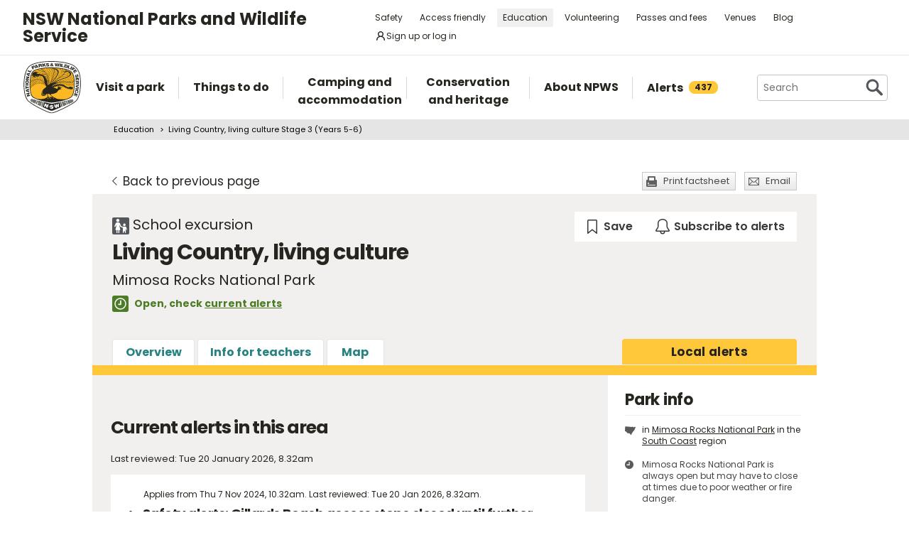

--- FILE ---
content_type: text/html; charset=utf-8
request_url: https://www.google.com/recaptcha/api2/anchor?ar=1&k=6LdAt48qAAAAANhCWh5h5qtiFDnxLjUiLFCu7QoJ&co=aHR0cHM6Ly93d3cubmF0aW9uYWxwYXJrcy5uc3cuZ292LmF1OjQ0Mw..&hl=en&v=N67nZn4AqZkNcbeMu4prBgzg&size=normal&anchor-ms=20000&execute-ms=30000&cb=qqr126d99jk7
body_size: 49393
content:
<!DOCTYPE HTML><html dir="ltr" lang="en"><head><meta http-equiv="Content-Type" content="text/html; charset=UTF-8">
<meta http-equiv="X-UA-Compatible" content="IE=edge">
<title>reCAPTCHA</title>
<style type="text/css">
/* cyrillic-ext */
@font-face {
  font-family: 'Roboto';
  font-style: normal;
  font-weight: 400;
  font-stretch: 100%;
  src: url(//fonts.gstatic.com/s/roboto/v48/KFO7CnqEu92Fr1ME7kSn66aGLdTylUAMa3GUBHMdazTgWw.woff2) format('woff2');
  unicode-range: U+0460-052F, U+1C80-1C8A, U+20B4, U+2DE0-2DFF, U+A640-A69F, U+FE2E-FE2F;
}
/* cyrillic */
@font-face {
  font-family: 'Roboto';
  font-style: normal;
  font-weight: 400;
  font-stretch: 100%;
  src: url(//fonts.gstatic.com/s/roboto/v48/KFO7CnqEu92Fr1ME7kSn66aGLdTylUAMa3iUBHMdazTgWw.woff2) format('woff2');
  unicode-range: U+0301, U+0400-045F, U+0490-0491, U+04B0-04B1, U+2116;
}
/* greek-ext */
@font-face {
  font-family: 'Roboto';
  font-style: normal;
  font-weight: 400;
  font-stretch: 100%;
  src: url(//fonts.gstatic.com/s/roboto/v48/KFO7CnqEu92Fr1ME7kSn66aGLdTylUAMa3CUBHMdazTgWw.woff2) format('woff2');
  unicode-range: U+1F00-1FFF;
}
/* greek */
@font-face {
  font-family: 'Roboto';
  font-style: normal;
  font-weight: 400;
  font-stretch: 100%;
  src: url(//fonts.gstatic.com/s/roboto/v48/KFO7CnqEu92Fr1ME7kSn66aGLdTylUAMa3-UBHMdazTgWw.woff2) format('woff2');
  unicode-range: U+0370-0377, U+037A-037F, U+0384-038A, U+038C, U+038E-03A1, U+03A3-03FF;
}
/* math */
@font-face {
  font-family: 'Roboto';
  font-style: normal;
  font-weight: 400;
  font-stretch: 100%;
  src: url(//fonts.gstatic.com/s/roboto/v48/KFO7CnqEu92Fr1ME7kSn66aGLdTylUAMawCUBHMdazTgWw.woff2) format('woff2');
  unicode-range: U+0302-0303, U+0305, U+0307-0308, U+0310, U+0312, U+0315, U+031A, U+0326-0327, U+032C, U+032F-0330, U+0332-0333, U+0338, U+033A, U+0346, U+034D, U+0391-03A1, U+03A3-03A9, U+03B1-03C9, U+03D1, U+03D5-03D6, U+03F0-03F1, U+03F4-03F5, U+2016-2017, U+2034-2038, U+203C, U+2040, U+2043, U+2047, U+2050, U+2057, U+205F, U+2070-2071, U+2074-208E, U+2090-209C, U+20D0-20DC, U+20E1, U+20E5-20EF, U+2100-2112, U+2114-2115, U+2117-2121, U+2123-214F, U+2190, U+2192, U+2194-21AE, U+21B0-21E5, U+21F1-21F2, U+21F4-2211, U+2213-2214, U+2216-22FF, U+2308-230B, U+2310, U+2319, U+231C-2321, U+2336-237A, U+237C, U+2395, U+239B-23B7, U+23D0, U+23DC-23E1, U+2474-2475, U+25AF, U+25B3, U+25B7, U+25BD, U+25C1, U+25CA, U+25CC, U+25FB, U+266D-266F, U+27C0-27FF, U+2900-2AFF, U+2B0E-2B11, U+2B30-2B4C, U+2BFE, U+3030, U+FF5B, U+FF5D, U+1D400-1D7FF, U+1EE00-1EEFF;
}
/* symbols */
@font-face {
  font-family: 'Roboto';
  font-style: normal;
  font-weight: 400;
  font-stretch: 100%;
  src: url(//fonts.gstatic.com/s/roboto/v48/KFO7CnqEu92Fr1ME7kSn66aGLdTylUAMaxKUBHMdazTgWw.woff2) format('woff2');
  unicode-range: U+0001-000C, U+000E-001F, U+007F-009F, U+20DD-20E0, U+20E2-20E4, U+2150-218F, U+2190, U+2192, U+2194-2199, U+21AF, U+21E6-21F0, U+21F3, U+2218-2219, U+2299, U+22C4-22C6, U+2300-243F, U+2440-244A, U+2460-24FF, U+25A0-27BF, U+2800-28FF, U+2921-2922, U+2981, U+29BF, U+29EB, U+2B00-2BFF, U+4DC0-4DFF, U+FFF9-FFFB, U+10140-1018E, U+10190-1019C, U+101A0, U+101D0-101FD, U+102E0-102FB, U+10E60-10E7E, U+1D2C0-1D2D3, U+1D2E0-1D37F, U+1F000-1F0FF, U+1F100-1F1AD, U+1F1E6-1F1FF, U+1F30D-1F30F, U+1F315, U+1F31C, U+1F31E, U+1F320-1F32C, U+1F336, U+1F378, U+1F37D, U+1F382, U+1F393-1F39F, U+1F3A7-1F3A8, U+1F3AC-1F3AF, U+1F3C2, U+1F3C4-1F3C6, U+1F3CA-1F3CE, U+1F3D4-1F3E0, U+1F3ED, U+1F3F1-1F3F3, U+1F3F5-1F3F7, U+1F408, U+1F415, U+1F41F, U+1F426, U+1F43F, U+1F441-1F442, U+1F444, U+1F446-1F449, U+1F44C-1F44E, U+1F453, U+1F46A, U+1F47D, U+1F4A3, U+1F4B0, U+1F4B3, U+1F4B9, U+1F4BB, U+1F4BF, U+1F4C8-1F4CB, U+1F4D6, U+1F4DA, U+1F4DF, U+1F4E3-1F4E6, U+1F4EA-1F4ED, U+1F4F7, U+1F4F9-1F4FB, U+1F4FD-1F4FE, U+1F503, U+1F507-1F50B, U+1F50D, U+1F512-1F513, U+1F53E-1F54A, U+1F54F-1F5FA, U+1F610, U+1F650-1F67F, U+1F687, U+1F68D, U+1F691, U+1F694, U+1F698, U+1F6AD, U+1F6B2, U+1F6B9-1F6BA, U+1F6BC, U+1F6C6-1F6CF, U+1F6D3-1F6D7, U+1F6E0-1F6EA, U+1F6F0-1F6F3, U+1F6F7-1F6FC, U+1F700-1F7FF, U+1F800-1F80B, U+1F810-1F847, U+1F850-1F859, U+1F860-1F887, U+1F890-1F8AD, U+1F8B0-1F8BB, U+1F8C0-1F8C1, U+1F900-1F90B, U+1F93B, U+1F946, U+1F984, U+1F996, U+1F9E9, U+1FA00-1FA6F, U+1FA70-1FA7C, U+1FA80-1FA89, U+1FA8F-1FAC6, U+1FACE-1FADC, U+1FADF-1FAE9, U+1FAF0-1FAF8, U+1FB00-1FBFF;
}
/* vietnamese */
@font-face {
  font-family: 'Roboto';
  font-style: normal;
  font-weight: 400;
  font-stretch: 100%;
  src: url(//fonts.gstatic.com/s/roboto/v48/KFO7CnqEu92Fr1ME7kSn66aGLdTylUAMa3OUBHMdazTgWw.woff2) format('woff2');
  unicode-range: U+0102-0103, U+0110-0111, U+0128-0129, U+0168-0169, U+01A0-01A1, U+01AF-01B0, U+0300-0301, U+0303-0304, U+0308-0309, U+0323, U+0329, U+1EA0-1EF9, U+20AB;
}
/* latin-ext */
@font-face {
  font-family: 'Roboto';
  font-style: normal;
  font-weight: 400;
  font-stretch: 100%;
  src: url(//fonts.gstatic.com/s/roboto/v48/KFO7CnqEu92Fr1ME7kSn66aGLdTylUAMa3KUBHMdazTgWw.woff2) format('woff2');
  unicode-range: U+0100-02BA, U+02BD-02C5, U+02C7-02CC, U+02CE-02D7, U+02DD-02FF, U+0304, U+0308, U+0329, U+1D00-1DBF, U+1E00-1E9F, U+1EF2-1EFF, U+2020, U+20A0-20AB, U+20AD-20C0, U+2113, U+2C60-2C7F, U+A720-A7FF;
}
/* latin */
@font-face {
  font-family: 'Roboto';
  font-style: normal;
  font-weight: 400;
  font-stretch: 100%;
  src: url(//fonts.gstatic.com/s/roboto/v48/KFO7CnqEu92Fr1ME7kSn66aGLdTylUAMa3yUBHMdazQ.woff2) format('woff2');
  unicode-range: U+0000-00FF, U+0131, U+0152-0153, U+02BB-02BC, U+02C6, U+02DA, U+02DC, U+0304, U+0308, U+0329, U+2000-206F, U+20AC, U+2122, U+2191, U+2193, U+2212, U+2215, U+FEFF, U+FFFD;
}
/* cyrillic-ext */
@font-face {
  font-family: 'Roboto';
  font-style: normal;
  font-weight: 500;
  font-stretch: 100%;
  src: url(//fonts.gstatic.com/s/roboto/v48/KFO7CnqEu92Fr1ME7kSn66aGLdTylUAMa3GUBHMdazTgWw.woff2) format('woff2');
  unicode-range: U+0460-052F, U+1C80-1C8A, U+20B4, U+2DE0-2DFF, U+A640-A69F, U+FE2E-FE2F;
}
/* cyrillic */
@font-face {
  font-family: 'Roboto';
  font-style: normal;
  font-weight: 500;
  font-stretch: 100%;
  src: url(//fonts.gstatic.com/s/roboto/v48/KFO7CnqEu92Fr1ME7kSn66aGLdTylUAMa3iUBHMdazTgWw.woff2) format('woff2');
  unicode-range: U+0301, U+0400-045F, U+0490-0491, U+04B0-04B1, U+2116;
}
/* greek-ext */
@font-face {
  font-family: 'Roboto';
  font-style: normal;
  font-weight: 500;
  font-stretch: 100%;
  src: url(//fonts.gstatic.com/s/roboto/v48/KFO7CnqEu92Fr1ME7kSn66aGLdTylUAMa3CUBHMdazTgWw.woff2) format('woff2');
  unicode-range: U+1F00-1FFF;
}
/* greek */
@font-face {
  font-family: 'Roboto';
  font-style: normal;
  font-weight: 500;
  font-stretch: 100%;
  src: url(//fonts.gstatic.com/s/roboto/v48/KFO7CnqEu92Fr1ME7kSn66aGLdTylUAMa3-UBHMdazTgWw.woff2) format('woff2');
  unicode-range: U+0370-0377, U+037A-037F, U+0384-038A, U+038C, U+038E-03A1, U+03A3-03FF;
}
/* math */
@font-face {
  font-family: 'Roboto';
  font-style: normal;
  font-weight: 500;
  font-stretch: 100%;
  src: url(//fonts.gstatic.com/s/roboto/v48/KFO7CnqEu92Fr1ME7kSn66aGLdTylUAMawCUBHMdazTgWw.woff2) format('woff2');
  unicode-range: U+0302-0303, U+0305, U+0307-0308, U+0310, U+0312, U+0315, U+031A, U+0326-0327, U+032C, U+032F-0330, U+0332-0333, U+0338, U+033A, U+0346, U+034D, U+0391-03A1, U+03A3-03A9, U+03B1-03C9, U+03D1, U+03D5-03D6, U+03F0-03F1, U+03F4-03F5, U+2016-2017, U+2034-2038, U+203C, U+2040, U+2043, U+2047, U+2050, U+2057, U+205F, U+2070-2071, U+2074-208E, U+2090-209C, U+20D0-20DC, U+20E1, U+20E5-20EF, U+2100-2112, U+2114-2115, U+2117-2121, U+2123-214F, U+2190, U+2192, U+2194-21AE, U+21B0-21E5, U+21F1-21F2, U+21F4-2211, U+2213-2214, U+2216-22FF, U+2308-230B, U+2310, U+2319, U+231C-2321, U+2336-237A, U+237C, U+2395, U+239B-23B7, U+23D0, U+23DC-23E1, U+2474-2475, U+25AF, U+25B3, U+25B7, U+25BD, U+25C1, U+25CA, U+25CC, U+25FB, U+266D-266F, U+27C0-27FF, U+2900-2AFF, U+2B0E-2B11, U+2B30-2B4C, U+2BFE, U+3030, U+FF5B, U+FF5D, U+1D400-1D7FF, U+1EE00-1EEFF;
}
/* symbols */
@font-face {
  font-family: 'Roboto';
  font-style: normal;
  font-weight: 500;
  font-stretch: 100%;
  src: url(//fonts.gstatic.com/s/roboto/v48/KFO7CnqEu92Fr1ME7kSn66aGLdTylUAMaxKUBHMdazTgWw.woff2) format('woff2');
  unicode-range: U+0001-000C, U+000E-001F, U+007F-009F, U+20DD-20E0, U+20E2-20E4, U+2150-218F, U+2190, U+2192, U+2194-2199, U+21AF, U+21E6-21F0, U+21F3, U+2218-2219, U+2299, U+22C4-22C6, U+2300-243F, U+2440-244A, U+2460-24FF, U+25A0-27BF, U+2800-28FF, U+2921-2922, U+2981, U+29BF, U+29EB, U+2B00-2BFF, U+4DC0-4DFF, U+FFF9-FFFB, U+10140-1018E, U+10190-1019C, U+101A0, U+101D0-101FD, U+102E0-102FB, U+10E60-10E7E, U+1D2C0-1D2D3, U+1D2E0-1D37F, U+1F000-1F0FF, U+1F100-1F1AD, U+1F1E6-1F1FF, U+1F30D-1F30F, U+1F315, U+1F31C, U+1F31E, U+1F320-1F32C, U+1F336, U+1F378, U+1F37D, U+1F382, U+1F393-1F39F, U+1F3A7-1F3A8, U+1F3AC-1F3AF, U+1F3C2, U+1F3C4-1F3C6, U+1F3CA-1F3CE, U+1F3D4-1F3E0, U+1F3ED, U+1F3F1-1F3F3, U+1F3F5-1F3F7, U+1F408, U+1F415, U+1F41F, U+1F426, U+1F43F, U+1F441-1F442, U+1F444, U+1F446-1F449, U+1F44C-1F44E, U+1F453, U+1F46A, U+1F47D, U+1F4A3, U+1F4B0, U+1F4B3, U+1F4B9, U+1F4BB, U+1F4BF, U+1F4C8-1F4CB, U+1F4D6, U+1F4DA, U+1F4DF, U+1F4E3-1F4E6, U+1F4EA-1F4ED, U+1F4F7, U+1F4F9-1F4FB, U+1F4FD-1F4FE, U+1F503, U+1F507-1F50B, U+1F50D, U+1F512-1F513, U+1F53E-1F54A, U+1F54F-1F5FA, U+1F610, U+1F650-1F67F, U+1F687, U+1F68D, U+1F691, U+1F694, U+1F698, U+1F6AD, U+1F6B2, U+1F6B9-1F6BA, U+1F6BC, U+1F6C6-1F6CF, U+1F6D3-1F6D7, U+1F6E0-1F6EA, U+1F6F0-1F6F3, U+1F6F7-1F6FC, U+1F700-1F7FF, U+1F800-1F80B, U+1F810-1F847, U+1F850-1F859, U+1F860-1F887, U+1F890-1F8AD, U+1F8B0-1F8BB, U+1F8C0-1F8C1, U+1F900-1F90B, U+1F93B, U+1F946, U+1F984, U+1F996, U+1F9E9, U+1FA00-1FA6F, U+1FA70-1FA7C, U+1FA80-1FA89, U+1FA8F-1FAC6, U+1FACE-1FADC, U+1FADF-1FAE9, U+1FAF0-1FAF8, U+1FB00-1FBFF;
}
/* vietnamese */
@font-face {
  font-family: 'Roboto';
  font-style: normal;
  font-weight: 500;
  font-stretch: 100%;
  src: url(//fonts.gstatic.com/s/roboto/v48/KFO7CnqEu92Fr1ME7kSn66aGLdTylUAMa3OUBHMdazTgWw.woff2) format('woff2');
  unicode-range: U+0102-0103, U+0110-0111, U+0128-0129, U+0168-0169, U+01A0-01A1, U+01AF-01B0, U+0300-0301, U+0303-0304, U+0308-0309, U+0323, U+0329, U+1EA0-1EF9, U+20AB;
}
/* latin-ext */
@font-face {
  font-family: 'Roboto';
  font-style: normal;
  font-weight: 500;
  font-stretch: 100%;
  src: url(//fonts.gstatic.com/s/roboto/v48/KFO7CnqEu92Fr1ME7kSn66aGLdTylUAMa3KUBHMdazTgWw.woff2) format('woff2');
  unicode-range: U+0100-02BA, U+02BD-02C5, U+02C7-02CC, U+02CE-02D7, U+02DD-02FF, U+0304, U+0308, U+0329, U+1D00-1DBF, U+1E00-1E9F, U+1EF2-1EFF, U+2020, U+20A0-20AB, U+20AD-20C0, U+2113, U+2C60-2C7F, U+A720-A7FF;
}
/* latin */
@font-face {
  font-family: 'Roboto';
  font-style: normal;
  font-weight: 500;
  font-stretch: 100%;
  src: url(//fonts.gstatic.com/s/roboto/v48/KFO7CnqEu92Fr1ME7kSn66aGLdTylUAMa3yUBHMdazQ.woff2) format('woff2');
  unicode-range: U+0000-00FF, U+0131, U+0152-0153, U+02BB-02BC, U+02C6, U+02DA, U+02DC, U+0304, U+0308, U+0329, U+2000-206F, U+20AC, U+2122, U+2191, U+2193, U+2212, U+2215, U+FEFF, U+FFFD;
}
/* cyrillic-ext */
@font-face {
  font-family: 'Roboto';
  font-style: normal;
  font-weight: 900;
  font-stretch: 100%;
  src: url(//fonts.gstatic.com/s/roboto/v48/KFO7CnqEu92Fr1ME7kSn66aGLdTylUAMa3GUBHMdazTgWw.woff2) format('woff2');
  unicode-range: U+0460-052F, U+1C80-1C8A, U+20B4, U+2DE0-2DFF, U+A640-A69F, U+FE2E-FE2F;
}
/* cyrillic */
@font-face {
  font-family: 'Roboto';
  font-style: normal;
  font-weight: 900;
  font-stretch: 100%;
  src: url(//fonts.gstatic.com/s/roboto/v48/KFO7CnqEu92Fr1ME7kSn66aGLdTylUAMa3iUBHMdazTgWw.woff2) format('woff2');
  unicode-range: U+0301, U+0400-045F, U+0490-0491, U+04B0-04B1, U+2116;
}
/* greek-ext */
@font-face {
  font-family: 'Roboto';
  font-style: normal;
  font-weight: 900;
  font-stretch: 100%;
  src: url(//fonts.gstatic.com/s/roboto/v48/KFO7CnqEu92Fr1ME7kSn66aGLdTylUAMa3CUBHMdazTgWw.woff2) format('woff2');
  unicode-range: U+1F00-1FFF;
}
/* greek */
@font-face {
  font-family: 'Roboto';
  font-style: normal;
  font-weight: 900;
  font-stretch: 100%;
  src: url(//fonts.gstatic.com/s/roboto/v48/KFO7CnqEu92Fr1ME7kSn66aGLdTylUAMa3-UBHMdazTgWw.woff2) format('woff2');
  unicode-range: U+0370-0377, U+037A-037F, U+0384-038A, U+038C, U+038E-03A1, U+03A3-03FF;
}
/* math */
@font-face {
  font-family: 'Roboto';
  font-style: normal;
  font-weight: 900;
  font-stretch: 100%;
  src: url(//fonts.gstatic.com/s/roboto/v48/KFO7CnqEu92Fr1ME7kSn66aGLdTylUAMawCUBHMdazTgWw.woff2) format('woff2');
  unicode-range: U+0302-0303, U+0305, U+0307-0308, U+0310, U+0312, U+0315, U+031A, U+0326-0327, U+032C, U+032F-0330, U+0332-0333, U+0338, U+033A, U+0346, U+034D, U+0391-03A1, U+03A3-03A9, U+03B1-03C9, U+03D1, U+03D5-03D6, U+03F0-03F1, U+03F4-03F5, U+2016-2017, U+2034-2038, U+203C, U+2040, U+2043, U+2047, U+2050, U+2057, U+205F, U+2070-2071, U+2074-208E, U+2090-209C, U+20D0-20DC, U+20E1, U+20E5-20EF, U+2100-2112, U+2114-2115, U+2117-2121, U+2123-214F, U+2190, U+2192, U+2194-21AE, U+21B0-21E5, U+21F1-21F2, U+21F4-2211, U+2213-2214, U+2216-22FF, U+2308-230B, U+2310, U+2319, U+231C-2321, U+2336-237A, U+237C, U+2395, U+239B-23B7, U+23D0, U+23DC-23E1, U+2474-2475, U+25AF, U+25B3, U+25B7, U+25BD, U+25C1, U+25CA, U+25CC, U+25FB, U+266D-266F, U+27C0-27FF, U+2900-2AFF, U+2B0E-2B11, U+2B30-2B4C, U+2BFE, U+3030, U+FF5B, U+FF5D, U+1D400-1D7FF, U+1EE00-1EEFF;
}
/* symbols */
@font-face {
  font-family: 'Roboto';
  font-style: normal;
  font-weight: 900;
  font-stretch: 100%;
  src: url(//fonts.gstatic.com/s/roboto/v48/KFO7CnqEu92Fr1ME7kSn66aGLdTylUAMaxKUBHMdazTgWw.woff2) format('woff2');
  unicode-range: U+0001-000C, U+000E-001F, U+007F-009F, U+20DD-20E0, U+20E2-20E4, U+2150-218F, U+2190, U+2192, U+2194-2199, U+21AF, U+21E6-21F0, U+21F3, U+2218-2219, U+2299, U+22C4-22C6, U+2300-243F, U+2440-244A, U+2460-24FF, U+25A0-27BF, U+2800-28FF, U+2921-2922, U+2981, U+29BF, U+29EB, U+2B00-2BFF, U+4DC0-4DFF, U+FFF9-FFFB, U+10140-1018E, U+10190-1019C, U+101A0, U+101D0-101FD, U+102E0-102FB, U+10E60-10E7E, U+1D2C0-1D2D3, U+1D2E0-1D37F, U+1F000-1F0FF, U+1F100-1F1AD, U+1F1E6-1F1FF, U+1F30D-1F30F, U+1F315, U+1F31C, U+1F31E, U+1F320-1F32C, U+1F336, U+1F378, U+1F37D, U+1F382, U+1F393-1F39F, U+1F3A7-1F3A8, U+1F3AC-1F3AF, U+1F3C2, U+1F3C4-1F3C6, U+1F3CA-1F3CE, U+1F3D4-1F3E0, U+1F3ED, U+1F3F1-1F3F3, U+1F3F5-1F3F7, U+1F408, U+1F415, U+1F41F, U+1F426, U+1F43F, U+1F441-1F442, U+1F444, U+1F446-1F449, U+1F44C-1F44E, U+1F453, U+1F46A, U+1F47D, U+1F4A3, U+1F4B0, U+1F4B3, U+1F4B9, U+1F4BB, U+1F4BF, U+1F4C8-1F4CB, U+1F4D6, U+1F4DA, U+1F4DF, U+1F4E3-1F4E6, U+1F4EA-1F4ED, U+1F4F7, U+1F4F9-1F4FB, U+1F4FD-1F4FE, U+1F503, U+1F507-1F50B, U+1F50D, U+1F512-1F513, U+1F53E-1F54A, U+1F54F-1F5FA, U+1F610, U+1F650-1F67F, U+1F687, U+1F68D, U+1F691, U+1F694, U+1F698, U+1F6AD, U+1F6B2, U+1F6B9-1F6BA, U+1F6BC, U+1F6C6-1F6CF, U+1F6D3-1F6D7, U+1F6E0-1F6EA, U+1F6F0-1F6F3, U+1F6F7-1F6FC, U+1F700-1F7FF, U+1F800-1F80B, U+1F810-1F847, U+1F850-1F859, U+1F860-1F887, U+1F890-1F8AD, U+1F8B0-1F8BB, U+1F8C0-1F8C1, U+1F900-1F90B, U+1F93B, U+1F946, U+1F984, U+1F996, U+1F9E9, U+1FA00-1FA6F, U+1FA70-1FA7C, U+1FA80-1FA89, U+1FA8F-1FAC6, U+1FACE-1FADC, U+1FADF-1FAE9, U+1FAF0-1FAF8, U+1FB00-1FBFF;
}
/* vietnamese */
@font-face {
  font-family: 'Roboto';
  font-style: normal;
  font-weight: 900;
  font-stretch: 100%;
  src: url(//fonts.gstatic.com/s/roboto/v48/KFO7CnqEu92Fr1ME7kSn66aGLdTylUAMa3OUBHMdazTgWw.woff2) format('woff2');
  unicode-range: U+0102-0103, U+0110-0111, U+0128-0129, U+0168-0169, U+01A0-01A1, U+01AF-01B0, U+0300-0301, U+0303-0304, U+0308-0309, U+0323, U+0329, U+1EA0-1EF9, U+20AB;
}
/* latin-ext */
@font-face {
  font-family: 'Roboto';
  font-style: normal;
  font-weight: 900;
  font-stretch: 100%;
  src: url(//fonts.gstatic.com/s/roboto/v48/KFO7CnqEu92Fr1ME7kSn66aGLdTylUAMa3KUBHMdazTgWw.woff2) format('woff2');
  unicode-range: U+0100-02BA, U+02BD-02C5, U+02C7-02CC, U+02CE-02D7, U+02DD-02FF, U+0304, U+0308, U+0329, U+1D00-1DBF, U+1E00-1E9F, U+1EF2-1EFF, U+2020, U+20A0-20AB, U+20AD-20C0, U+2113, U+2C60-2C7F, U+A720-A7FF;
}
/* latin */
@font-face {
  font-family: 'Roboto';
  font-style: normal;
  font-weight: 900;
  font-stretch: 100%;
  src: url(//fonts.gstatic.com/s/roboto/v48/KFO7CnqEu92Fr1ME7kSn66aGLdTylUAMa3yUBHMdazQ.woff2) format('woff2');
  unicode-range: U+0000-00FF, U+0131, U+0152-0153, U+02BB-02BC, U+02C6, U+02DA, U+02DC, U+0304, U+0308, U+0329, U+2000-206F, U+20AC, U+2122, U+2191, U+2193, U+2212, U+2215, U+FEFF, U+FFFD;
}

</style>
<link rel="stylesheet" type="text/css" href="https://www.gstatic.com/recaptcha/releases/N67nZn4AqZkNcbeMu4prBgzg/styles__ltr.css">
<script nonce="9RcsULzk6sJ1z_5nDxtAEA" type="text/javascript">window['__recaptcha_api'] = 'https://www.google.com/recaptcha/api2/';</script>
<script type="text/javascript" src="https://www.gstatic.com/recaptcha/releases/N67nZn4AqZkNcbeMu4prBgzg/recaptcha__en.js" nonce="9RcsULzk6sJ1z_5nDxtAEA">
      
    </script></head>
<body><div id="rc-anchor-alert" class="rc-anchor-alert"></div>
<input type="hidden" id="recaptcha-token" value="[base64]">
<script type="text/javascript" nonce="9RcsULzk6sJ1z_5nDxtAEA">
      recaptcha.anchor.Main.init("[\x22ainput\x22,[\x22bgdata\x22,\x22\x22,\[base64]/[base64]/[base64]/[base64]/[base64]/UltsKytdPUU6KEU8MjA0OD9SW2wrK109RT4+NnwxOTI6KChFJjY0NTEyKT09NTUyOTYmJk0rMTxjLmxlbmd0aCYmKGMuY2hhckNvZGVBdChNKzEpJjY0NTEyKT09NTYzMjA/[base64]/[base64]/[base64]/[base64]/[base64]/[base64]/[base64]\x22,\[base64]\\u003d\x22,\x22GsKQw7hTw4nCu8OAwq1BJcOzwqEELcK4wqrDjcKCw7bCpgp7woDCpj4GG8KJDcKvWcKqw7pSwqwvw7RvVFfCnMOWE33CrcKCMF16w7zDkjw8UjTCiMOsw44dwroWARR/UcOwwqjDmFrDkMOcZsK8WMKGC8OHWG7CrMOWw7XDqSISw6zDv8KJwqDDnSxTwr3CocK/[base64]/[base64]/CqsO6USHClFHCkXkFwqvDtcKvPsKHYsKFw59RwpzDqMOzwq80w6/Cs8KPw7fCjyLDsX5EUsO/[base64]/Ci2PDucOlFVFSwr/CtUMCAsKjacOxwoLCtMOvw4DDpnfCssK4dX4yw7rDlEnCqlDDpGjDu8Ktwpk1woTCvsODwr1ZbgxTCsOfZFcHwqrCqxF5TBthSMORc8Ouwp/DjQYtwpHDuBJ6w6rDp8OnwptVwonCpnTCi07CjMK3QcKtEcOPw7oowrxrwqXCucOpe1BnZyPChcK4w55Cw53CnQItw7FwIMKGwrDDvsKYAMK1wpLDt8K/w4Mvw4ZqNGFxwpEVBw/[base64]/CvMOFwrZPSRZrw6INLklKaMO/wrtRwqzCi8Osw4Nraz/CiUsRwo1Lw6cww6Msw4w0w7HChcOYw5A8ScOcDX/DusOrwohkwqzDqEnDqMO8w5I1O0Ziw6vDosKew4x9CBF4w4/[base64]/DpDjCtD5jwr1Sw40mwqEvw70XwqjDuxh4UcKqw7LDqjAlwp3Cu13DpcKlLsKRw73DtMK/wpPCgcOtw5/[base64]/[base64]/DhQRiKntrbBZITEtDw65FLifDsXTDhcKLw53ClEYeRWHDjzIKG13CjMOLw6YDSsKnalY/wpRyXVRSw5TDksOqw4LCqy8bwqpMcAUYwppIw4nCrixwwq5tA8KPwqjClsOmw7oxw59ZDsOuwozDgcKNEMOTwqPDmVDDqgDCpcOEwrnDujsZGTVvwrDDux7DqcKnLS/Cgjdlw4DDkz7DpjEcw4J/wo7DvMOVwrxWwqDChSPDn8KmwoESGS0xwp8TBMK6w5rCvE/DtmDChhjCncOAw7dXwpjDtsKBwp3CiwlzVMOHwqvDnMKLwrk+FmrDhcODwp87c8KMw6bCmMOjw4nDscKGw7fDmw7Dp8KNwopBw4Rlw51eL8O/VMKEwocZIcKFw6bCq8Oyw7U7cRplUAfCqHvChGbDpHHCvG0LdcKyZsOzB8K+YHBNw4UOex/CjxXDgMKONsK6wqvCpWIdw6RJZsO6QMOEwpdUScKaP8K2GRFqw5NHeSlGVsKJw4TDgAvCjQxWw7HDvcOFTMOsw6HDrAjCjMKZfsOXNzNVEsKIcTB5wosOwpIDw6VZw6w6w71LUsOXwqV7w5DDsMOLwrAIwo/[base64]/Cr8KIEVXDrMOqG1LCsGVnwrgYwqjCi8K4w7JYB8K/[base64]/DmcO5w7dLM8KdwotbR8KBAMOsGMOZw7LCvMKiwp0Lwq1Kw57DhjYzw5MQwp/DiA4vU8OFX8O1w7DDuMOvXkcZwqrDuxhDSj5AOjTDiMK5UsK4QAI3HsOLW8KbwrLDocOZw4bDgMKfO3HCicOobMOqw6rDsMOneUvDm3ovw4rDqsKWRAzCtcO2wp/DpnjCmMO4K8KoWMO3ScK0w67CmsOpOMOLw5dmw4xIeMO2w7h6wp8uTW5JwoN5w4rDtMOXwoF1wp/CiMOqwqRbw63DkXvDi8OxwpHDrXsyOsKPw6LDqFVHw4wibcO2w7wvMMKvCXZow7Uff8OTLEs3wqEGw45VwoFnajJRGiDDt8Owd1rDlhAOw7jCj8K9w4/[base64]/UFfCtcOaBcOGwr7CmsKOw4rDlT/CssOlPSXDulXDmG7DnA1JJsK3woLCnjHCsVkeQBHDkBE2w4rDgcOuL0Aaw4Z3wpM4wpTDisO7w5UnwpACwqzCkcKlDcK2ccKQPcO2wpTCvsKuwqcWCsOwe0oqw5vCt8KqM1hyJWlre2hPw6fChn0xGkEiZX/DpxzDuSHCl089woLDomQOw6nCgw/CmMOdw7Y6RwwZWMKZel7DtcK/wpgWdw3CqikYw4PDlcKDZsOwOzLDvAwRwqZFwo19N8O/H8O8w53CvsOzwrhHGTF6cGjDjBTDuX/Dq8O8w4ICT8K5woDDjHcxJErDvlzDo8KDw7/Duykew6rCm8O6CMOfNWV8w6vCj2tbwqBrRsO9woTCtnvCmsKRwp4eBcOdw4HCvR/DhC3DtsKdIS5BwrcJMlFqbcKywpkkFQzCtMOswqJhwpHDnsKvOiJdwrZhwo7DnMKScjxJdsKJDkVPwo4qwprDu34OGMKzw4AYeW9RDU5gIEkww6A8acOfPMKpRQXCtsO+Tl7DvUTCvcKybcOgE14EO8O6w7BsPcO4MxnCmcOoAcK/w59Mwp8ZHj3DksO7U8O4YVvCusKtw7MIw4oWw6fCi8O9w5VaEE0rbMO0w4Y9PcOlw4InwqJkw4lLJ8K9B33DlsOfOcKtQcOPIzrCicOdwp3DgcOaGgsdw6LDtnwrCgPDmF/CphRcw7DDhxjDlFY9cHrCoGpHwp3CnMO2w5jDpgg4w4XCqMO/[base64]/[base64]/w6/CnMO4D8Kdw7bCp3fDrcK1bA7DmcO0Dycgwoh5WsOZdMOKLcO4E8K5wojDtShjwpFHw6lLw7cAw4TCmsKvwobDkkbCilbDrWUUTcOCbMO+wqdYw4DDvTvDtMO/[base64]/CgMKjw7DCqCbDlMOlwpgyKX7DoMOcwr/DimoMw7BrBUDDjwFCN8OVw4DDogBXw5pMenPDm8KELmpuNycNw4vCi8Kyfh/DmXJkwqsnwqbClcO5R8ORC8K4wrAJw4lGG8Okwq/CicKPFFHCtmvCtkISwqLDhg1QMMOgbRtUP0pdwoTCuMKjHmtKQRbCqsKtwpZAw5XCh8OoRsOURcKPwpDCjARnBFjDti4iwq4qwoHCjsOmRQdCwrLCnBV0w6XCocK8AsOrbMK1XQR2wq/DljrCilHCp35wfMK/w69XWTAVwoBiYyvCrgs5esKTw7DCth5zw67ClTnChcO3w6jDhi7DpMKUPsKXwqrCuizDjsO3wpHCk1/[base64]/CgT/[base64]/Dq8Osw6PDtVtpwq/CrXZMBVPCmyrDg1jDvsOxYjzCsMKrFhQCw5HCqsKJwoFHXsKowrg1w4ggwoQyUwR3bsOowpBwwp/CmH/DisKVHyzCqyvDtMKZwrtVehZkLDTCssOzHMKbXsKxSMOZw4E7wrzDsMOMA8OewrhoA8OOFlLDtzdLwoDCk8ODw4svw6bCvsKqwpMDecOERcKgCsKcW8OCHgjDtABFwrpkwofDkDxRw6/Cr8KrwoLDkggTfMOww4RcYlYxwpNLwqdSKcKlZsKTw5vDmh8vBMK8FHzDjDRKw7V6Y1zCvsKjw6sKwqjCnMK1Klcvwop+bQdbw6xdesOuwoF0UMOMw5fCuHNjwqrDscOxw6tlJDlzAcKaciVYw4J2cMKSwo7CmMK1w48IwrPDhG1owp5xwppKMRMGP8KuA0HDuQ/DhsOjw5tLw7F8w4lFYCQlK8O/MSfCpMKJNcO5AW10WinDsn1WwqHDrV5EIMKhwoNiwrJvw6g2w5xYIxt6D8O1E8O+w7t/wrsgw7/Dq8KnC8KuwopAd0wOU8OcwrB9EikraR4iwonDvcOQDMOpZsKaCzbCkzHCnsOhAsKQPGZ+w7PCqsOjRcO4wr80DMKbL0TCs8OBw4HCqX3CvipxwrjCi8O2w5N5eXVCY8KXPznDjQfConc0wr/DqsOvw7LDkwfDnS5zKjltWcKpwpspBMOnw40OwppfHcKBwojCjMOfw7U2w5LCpStnMDnCk8OXw7lZbcKBw7vDp8KMw7TCvRs/woptcio+WyoNw4NywrZnw45DJ8KgF8Oqw4TDi11vC8Oiw6nDu8OZMHhXw6PDoA3DtUvDsULCssKBTVNaNMOQS8OIw6NAw7/CgXXCi8O5w7LDiMORw4pTfmpcLcOkWSTCi8OAHD47w5UXwqjDjcO3w6PCv8Kdwr3CgDlnw4HCs8KmwrRywp7DmxpYwobDusKnw6QLwopUIcKHGsOWw4PDo2xcew5XwpHCjcK7wrjCvnHDmVDCqXXClybCgzjDuQokwrAjBSTCgcKYwp/CusO7w58/PTPCksOHw5rDlVwMIsOXw6HDojZkw6JeP34Uw5wMOGDDpVcTw7xRJ1p8w57Ckx4gwqYbNsKxd0fDlXzCmcKMw7DDl8KFK8KgwpU4wrnCnMKWwrZdFsOywqbCpsKZMMKYQDDDlcOjKgfDoGhva8KOwpnCncO/ScKLNMKXwpDChUrCux/DrhDCnT7CtcOhHgw9w5pqw4DDgsKyHHHDu2bCow4Gw5zCmcKXH8Kywpshw51zwrrCm8OIZMOfCUfCssOEw5DDmSPChmLDrcK1w5BvBcOJd3g3ccKfLMKuAMKvM2IsMsOpwpw2MHPCjMKhZcOKw5U9wp05RVN/w61rwpfDucK+VMOPwrA7w6nDscKFwp7DnQIKaMKswo/DkQzDncOLw78ywoBvwr7CpcOWwrbCtRN/w4hPwqROw4nCmCfCgk96biZAU8Kpw74QScKwwq/DimPDnMKZwq9VeMK7dVHCmsO1MAYxZjkAwp0lwoVNZW/Do8OIXhDDvMObNwU9wo9IVsOXw6zDknvCtEnCrQPDlcK0wr/CqcOOSMKUbmLDqndLw7ZSa8O4w4Nvw5EMFMOgBgPDr8K/bcKcw5vDhsKgQl02J8KkwqbDqjRywoXCr2fCncOaEMO3OCzDtBPDghjCjsK8dXrDilJowpVhWRlPfsO2wrhXXMK3wqTCtlDCinLDqMKsw7/[base64]/YcObw5lnw70ewqrCkcOiNDRbw6PChSPDnMK7YSJ/[base64]/DqD8CwobCjMOySg0INQTDk8OIExNYbcK9CBnCssKBPy5Rwr9Owq/Cg8KZV0fCgm/DhMKiwpzDn8K4HwzDnF3DlXzDhcKkHgDCiT49J0vCvRQLw5jDlcOdXRfCujcnw5PDkMK/w6zCi8KgTldmQyM9L8K6wrtZGcO6BGV7wqEuw4XCijrChMO2w7EeVTJvwrhRw7JLw6HDpR7CksOqw4Y7w6ofw7rDrDFGOlnChiDCk0ImCQsjDMKNwopsXcKIwonCqcKwGsOWwp7Cl8O4MTtXOg/DsMOpw6M9SAPDs2s4Oi4oAsOPAg7CpsKAw5QuaRdENA/DjsOnIMKtHsOJwrzDu8O7RGTDtGDCmD0Mw63DlsO+LWTDuw4oZH7DvyR3w5ovGsO8CBPDsgXDssK8f0gXSnHCugYyw5A/Pnd+woh9wpFibUTDjcOUwq7CsVR8a8ONG8KdV8Kre28eRsO2KMOTwo4Ew5jDsiZWE0zDlxwTdcKVelFQBQ4cN1MpPRHCkXXDgEbDhCQ8w6UBw7ZbGMKhAlpuMcKtw4bDksOKw6zCsmMqw5UbWMOuScOpZmjCrml3w4lJckzDsQXCnMO2w5nCmVR5bGbDnDFhR8O/wqxFH2J+cHtXZX9rAXHDu1rDlMKuBB3DgRbDjTTDtQDDpDfDpTzDpRbDs8OvB8OAAhXDkcO+GhY9AiMBYRvCij4qbxYIccKow7XCvMOqdsOzccOrasKHZDAGf3R9w4nCu8O2GGBfw4/DoXXCnsOmwozDtl/Do0khw40awrwHGcOywp7Dt310wpLDtDjDhsKLK8Ouw7MBTMK2WnZwC8Khw6w4wrTDhhrDrsOBw4DDqsKvwqkTwpvCs1fDrcK8DsKlw4zClsOgwprCtnTCqV1iURHCtisLw4w9w5fCnhnDo8KXw6/DpBshO8KKw5TDhcKJXsO3wrwAw6nDnsOlw4vDoMOSwoLDi8OGMjsldwFcw6pNccK5C8KYBlcBdB4Pw7nDpcKNw6Rmwp7DiWxQwp9Hw7vCjTLCiwx5wqLDpQjCmsKucnECV0fCrsKoccOBwrE3VMO6wq7CoRvCvMKFIsOFNRHDglAEwr/DvgPCqz0Ja8Kgw7LDkRPCn8KvesKYblogc8OQw6I3KCTCqSTCj0QyH8KbKcK5wo7DngXCqsOjZC3CtgrCqFtlcsKjwrjDgzbCoQ/[base64]/cx0ow44kw5TDhcOKHcOEw7LCngXDjEJmZnnDscKjIjEaw4zCszvDkcKHw54sFgHDhsO8b0bCk8O5RX8hWcOqesKjw4kVTk7DgMKhw6vCvwjDs8OXQsKqN8KpWMO0IQsZBsOUwojDm006w50vIkrDrzbDgDfCqsOaEREQw63Dt8OFw7TCjsK3wrkewpg0w58mw7Y/w709w4PDrMOWwrI/wr04MWDClMKtwqYbwq5Ew6NBMcO2NsKsw6bCi8O/w5sWM1vDisOSw4DCq1vDm8Kfw4bCqMKTwpkuccOsUcK2Q8OqRMKhwoYibMOeV15Dw5bDqhA3w6Fmw4LDmxHDhMOMAMOxEGTDicKNw7jDpxNFw60iaS45wpNFWsOhPMKdw4VoIl11wq1dZAjDp0Y/XMOJCgBsUcKxw5HCtwdLfcKTacKEQsK6FTrDqQvCg8Oawp7Ct8KVwqzDvsOkZMKBwrpcXcKaw6kFwpfCljxRwqhYw7HDrQbDtCYjO8KaCcKOdwB1woEmX8KFGMOnJlltEHHCvl7DqnrDgBnDg8OFNsOzwrXDhlB0wp0EH8KRSw/DvMOIw4oCPghSw70YwplJb8Oowrg3ImnCiww4wptMwqAgCURsw53ClsO/WSjDqBTCuMOQJMOiCcKsYy15KsO4w6nClcO0w41baMKfw6xWITkbIgDDm8KWwo1Ywq40EcKVw6scKx1aJR/DmhZywobCr8Kew4fCpV5ew71jXxbCkcOfOllwwr3DssKBUiB5AGzDucOow6QswrvDqMKVV15fwqEZWcK2DcOnWQDDtToKw7Fcw6vDgsKfOMOHTCATw7LCpVZuw6PDv8KkwpPCo0cdYgPChsKxw4lnLHFJIMK/Titqw4hdwqkLfw7Di8OTA8OJwqZQw410wrk1w7FkwrQnw6XCk3DCiGkGMMOJQT8Ve8OADcOCDinCrRcPMkN0JxgXD8K0wp9Aw4oZwoPDtsKvI8K5BMKsw4bCicOrWWbDq8Ktw47DpAEYwoBEwqXCl8KUNsOqIMO3N0xOw7NgT8O/[base64]/Ci8OrO8OUcDDDjDIPw4R/w5nCu8OIf8K8AMO7BcOaDGkVWw3ClALCrsKzPBoaw4QUw5/[base64]/DjWVNwpLDu8KEIMKkw5DCqWHDu8O1w7rDlsOHKMOQwoHDnxYWw5lWC8Oww4HDm30xZXvDhVhWw5/[base64]/[base64]/[base64]/cBTDnmEWw71RCAbDkMONwqcbd8KLwpREUG8Ww4FTw5AaEsOqaxTCmzIUS8KUNzQYN8KFwogDwobDmcOUV3PDqyzDhE/Cp8K4LC3CvMOcw53CpXHCrMOlwrPDizVzwp/CjcKnGEJqwqcxw6QKWRHDvUdpFMOzwoNPwpzDli5twpV7ecOMQMK3w6TCiMKUwqXCpVc6wrZ3wofChcOtwoDDmT/DhcOAOMKVwqbChw5hOWsWSA/Cr8KJwptww6Zww7Y9PsKhKMKrwoXDqhHDiB5Qw7YIMGXDp8KiwpNuTh55D8KDwrAGWcOEE0k8wqFBwoV/WTDCocKVw4HCrcOXBgNGw6bDiMKBwovDqinDt2nDvVfCkMOUw5NSw4Bnw43DrzjDnSklwqt0cD7DqMOoNhLDjcO2bzPCvcKXDcOBSU/DuMKiw4TCq28VFcKgw5bCjQkbw7N7woDCk1IBwp1pF313a8K5wpxTw5gfw4Y7EFF5w4oYwqFvSk0JK8OVw4rDm1lOw59bCR4LSlvDpsKswql2ZcOTJcOXDcOeYcKSwo/Chz41w5HCt8KtGMKlwrNlJsO1dhpyVxBqwqxOw6FqNsOhcAXDmAIJM8K7wrHDkMOSw6EhDzfDtMOwThAXKMK7wrHCicKnw5vDsMO3wovDusOEw7TClUxIfMKawpNxVTkUw67DoAXDoMOVw7XDosOkVMOgwqzCqsKhwq/DggFCwqUEdMOpwoVTwoBlwonDmcORGhrCj3nCl25Qw4cRK8O+w4zCv8KTfsOrw6DCk8Kdw75HKADDpsKHwrjCqMO7Wl3Dln1ywrjDsHA7wpHDlyzCsGMGI2pbXcKNDV1/B1TDo3DDrMOIwrbCpMKFO3XCr2fChj8EASTCoMOaw5Rhw7Fcw61HwqpsMxDChkPCjcO8e8OPBMK/STE6wr/CjnQSw4/CgELCo8KHZcO6Zg3ChsOFw63DlsOTw6JSw5TCiMOEw6LChi1Kw69uC1/DpcKsw6fDq8K2Tg83GSAtwrclP8KCwo1Ef8OMwrfDocOZwr/DhsKxw6tGw7DDo8O1wr5uwrJ7woXCjA1TUcKKS3RHw7jDjcOzwrZhw6RVwqTDoyQXUMKjC8KBNEw8Uy95PDcRRQ7CoTXDlibCmMKUwp4BwpHCi8O/c0o/dSV7wrVyPcO/wo/[base64]/Cv0o6wp/Dp8O3Q8KLwo/CtsKdeRHDgcKoZsKMB8K1w7pEIcOjSEHCtcKHEDTDvMO/wrbDg8KCNsKhwonDpF7CnsONXMKfw6Y0XBjChsOIPsOYw7V9w4lBwrMEDcKQUnNYwodzw5MqO8KQw7nCnkcqfsOcRBEDwrfCtsOfw509w5s5w64ZwqvDtsK9YcONC8OwwoQvw7rDkUbCu8KCNVh2E8K9O8O6DVkLWT7ChMOMecO/w5cVNsOEw7pZwptcw79sZcKNw7nCqcO2wrMoYsKKZsO6YBrDnMKTwrzDuMKFwrPCjGtGCsKXwrrCtm8Zw6vDvMKLL8OWw6bCssOjY1xpw67CrRMBw7/CjsKaKl0RDMOYcgjCpMOVwp/DlFxCbcKFJ0DDlcKFcgkWSMOXd0lywrHCrHU3woVlFFXCiMKywpLDssKew67DpcOFL8OPw5fCjMOPEcOdw7zCsMKzwpHCsXAuFcO+wo/DscONw48COxoLM8OXw4fDqUd5w6ZPwqPDvkdJw77CgUzDnMO4w7/Dr8Okw4HCssKfTsKQAcK5XMKfw51TwrgzwrEww5DDisKAw68XU8KQb1HCvQzCshPDmsKnwrnClirCp8KnZWhAYg/DpAHClsOQAMK0Y1/CocKjHUI6ecOLdUPCssK8McOcw7BlSkomw5HDjMKHwrzDug0QwoXDq8KVLcKcHMOkWDLComx2Wn7DgG7Dsl/Dmiknwp1qJ8O+w65ZDMOFfsK3GcKgwpphDgjDk8K5w6VXPMOdwqJCwrbCsxA3w7fCpzNaXSBFAyzCsMK3w41XwqHDrcOPw5Jzw53CqGBxw54pUMK/PMKtVcOSw43CocKeBEfCkGETw4EBw6AOwrAmw6tlNsOpw7fCgBs8MMOgWnrDo8KTd1/Dq2o7f0bDsnbChnvDs8KQwolpwqtNNjjDuiQlw77CgMKew4FsZ8K2eg/DuD3DosOlw6o2ScOlw5tYWcOowpTCnMKvw4bDvsKvwrMMw4EzRMORw5dSwqTCoGAbBMO1w7PDiCgjwrvDnsKGMCJsw5tQwo/CksKtwo0TCcK9wpYdwozCq8OyD8KbBcOTw4wIJj7CgMOqw7ZMPkjDh0HConw1wprCrUgqwojCnMOwLcKEMyUTwqbDl8KjB2fDqsK9PEfDsBbDtnbDhn4gWMOzRsK6VMOmwpRjw6cOw6HDscK3wonDoi3CgcK/wqZIw7bDh1/DuXdMNUshGTvChsKEwoIbAcOGwodSwqY/woICacKAw6zCnsOKXzxtOMOrwppEwo7CtCVBEMOKRWbCvcO+NsKqIMODw5RTwpNHUsOHJcK6HcOTwpzDpcKhw4/Co8OpJzbCqcOPwpoiw6HDkGxfw6tQwojCvjocwrPDuldhwozCrsKjPyZ5PcKRwrIzEBfDkkfDvsKxwrEiw4rCjlfDt8Khw4UIZR4KwpgFw67CnsK2XsKGwrvDq8Kmw5Qhw5nCmcOpwpIVNsK7wosFw4vCqgAkFQs2w67DiTwJw6rCjsK1BMOJwpQALMO3bsO8wrA0wr/DnsOAwo7DkgLDpVTDsHrDhBHDhsO2X0vCrMO3w6FJe0jDpzLCjTnDrDfDiiAewpvCp8O7Cg8DwoMKwovDjMORwrsjEsK/e8KZw5lcwq8jR8O+w4PCssOtw4JhfMOwTTbCmCvDl8KIe0LDj2xEB8KIwrcDw5HCpMOXNDLClQYlPsKqEcK6FCYzw74xPMORBMOEb8O1wo10w7ZbQcKKw6gbC1VtwoV3E8Kywqxwwrlmw47CrhtuR8OFw54Gw5QKwrzDtsOZwojDhcO/T8KWAQISw5w+a8K8wqXDsBHCksKKw4PCgsKTKVzDtgbCpcO1T8KBIggCLVhKw4nDgsOpwqBawq1AwqtRw5Bqf0ZxJjQHwq/CqDZKfcK1w73ClsK4UXjDmcO3XxUZwqIeccKKwobCk8Kjw6QTDj4awrBFJsK/J2/Cn8KHw5Yuwo3DsMK0JsOgFMOuZ8OIGMKuw73DvsObwp3DgivChcOSTsOLwqERAHHDmD3CjsO5wrbCn8KdwoHCg2LCu8OhwroMTcKmRMOLUmFNw5Jdw4EQfXkyKsOSXjfDsjDCjsOxVRTCl2zDjGAETsO2wrfClcKEw6tvwrxMw5J0RMK0D8KlR8K/w5ETesKHwrgaMRvCncKcYcKOwqfCu8OlL8KQDCzCr1Jsw69xSRPCrwAeJsKswo/DoGnDkh5wDcOoVkDCsBHCm8OMScOewqzCnHUTB8KtGsKPwqUCwrfDqnLDqzUFw67DtcKoe8OJP8Oxw7RKw44TdMOyXQoew4x9LC3DncKpw7tmQsO7wrbDnWh6AMOTwrTDlsOlw7LDq2g8a8OMVMKCwpVhDBUew444w6DDqcKuwr42fj/CpSXDvcKfw6tTwpNBwqnCgAt6JsKqSDtvw5vDj27Dv8OTw4xPw7zCjMOuPwVxPsOBwp/[base64]/[base64]/CgDESw41dKMKKesKfwpHDnhnCrMOxw7nCg8K/wpRKXMO2wojCnjc+w6bDncO5cXTChg4eQ3/CtF7CqsOKw7k0ciHDhGzCrMOFwpUVwobDmUrDjSBewpLCqjjCgMKWHkc/OWrCgCHDl8OTwpHClsKZdV7CqnHDuMOGSsOFw4bCkkF1w44JMMKXbxNQSMOhw4srwqjDgWd8WcKLBzdQw67DmMKZwq/Dr8KAwpjCpcKsw5MoN8K8wpAtwqfCq8KJRhsPw5vDpMKkwqTCvMOjXsKIw7A3dlFjw40kwqVJJmN+w7g/PMK3wqAqLDjDoRtweyXCo8KXw4XDqMOUw655K2nCugPCmgfDusOkcjTCmivDpMKBw6tjw7TDlMOOScOEwpgnB1UnwqvCj8KvQjRfO8OUX8O7CGbCt8O4w4JGAsOYRQM2w7zCscOQasOuw4bCsW/CimkNYAQLf1rDlMKuwoXCnH0FRMODBcOLw7LDhsKOMsKyw5x9IMOpwpkmwptXwp3CosKnBsKZwq7DncK/KsOuw73DosOOw7vDmk7DqylCw69kJsKFw5/CsMOVeMKkw5/Do8KhIRQEwrzDkMObWMO0ZcKkwpZQUsOnQ8ONw49mccOFaTx8w4XCusOVJmx0L8KVw5fDiTRvCgHCnMKIRMOKSilRaHDDlcK6WDJOeXM6CsK4AnzDg8OlVMKiM8OEwrbCgMOrXQfChhRGw7DDiMObwpbCg8OJRAjDvH/DkMOFw4AmbgHDlsOJw7TCjcK6CMKnw7MaPiPCi3xJFjXDh8ONMgTDhnLDiANXwqdfBxzDqUp2w7jCrzdxwprCksOhwofDlz7Cg8OUw7pHwpvDksKkwpY8w40QwqnDlA/CksO2PlMlT8KECS5FG8OawoTDi8Oxw7vCvcK0wp/CrMKgV1zDmcOEwqzDu8O0H14tw4JdGwlCPcKbMsOHX8K0wrNMw5g/GhQGw5vDrHlswqZxw4DCsRYgwrXCksOdwqTCpxAZcD5MfSHCm8O/NQoEwp1vUMOJwpgefcOhFMKwwr7DkiDDv8OSw4XCqx12wpvCuRTCkcK4RMKRw7HCjQlFw5Z6AMOkw5BVR2XCplRgNsOTw4jDrsOSwpbDtTF8wpZkFXHDpgHClG3Dq8OIRCcdw6HDtMOYw6/DosOLwrPClsK2MSzClMKlw6fDmEAVwpPCu3fDvcO8W8Kiw6HDkMKAWyDDqh3Cp8K6LsKxwqLCu39Jw7/CvMO+wr11BcKBFWrCnMKBQnddw4HCkjpmScOJwp9Za8Knw7hYwpEhw7IFwr4LX8KNw4HCpsK/wprDnMKZLmPCqkTDmE/CuT9fwrLDvQd6esKmw5BlbcO7GhA7JBx3CcOawqbDuMK4w53CucK0CcOCTlNiE8OZOig2wpHDnMKPw5vCmMOGw5o/w5x5OcO3wo3DmCnDmEc9w64Iw4RwwqHDvWcCF1ZJwotdw4jCicODZUQMdcOiw58YPW5FwoFmw4MoK1w6wprCiHrDhWwsb8KmajfCtMOXEn5mL1vDg8KIwqfCtBIICcOEw4PCqCJWMlbDoirDr1oNwqpEA8K0w5bCg8KEJyE+w4/CrnjCuDplwrcPw5jCrno6fx0AwprCscK3bsKkKSbCgXbDisKmwoDDlF1Hb8KQY2jDkCrCmcO3w6JCSS7Dt8K3SxQKLyXDhcOcwqhfw4/CjMOBw4zCrMK1wo3CgzfCo2sYLV17w5bCi8O/JzPDoMKuwqlbwoXDo8O7wrDDkcO0w5TCl8K0wq3CrcKNS8OadcKZw4/CmlNkwq3CngUIJcO2UwBlG8OYwp8PwrFgw7XCpsOBKW9QwooBScO9wrNaw5jCj2fCgHLCsmITworCnhVdw51RO2XCmH/Dn8OzHcOrQDovVsKdT8O3NlHDihXCqcONVjPDrsKBwojDvD4VfMOudsOLw4AIYsOIw5fCiQ8/w6zCs8OsGjPDmTzCt8OQw4vDvSbDrnMiS8K2bT3DgVzChcOJw4cuM8KEYzcTa8KBw6vCtwLDvMKaBsOkw4/[base64]/Dt8O9TwkowqE+w50/RsO8PFxBwrhXwqbCt8OmRCNTB8OBwpnDs8OYwojCri86C8OuFsOcbxEjDDrCsG0Ww6/DgcOHwrjCpMKyw4PDlcKowpUbwpLDijo0wrlmPUJOW8KDw4PDhi7CqFjCqiNDw6TCicO3LW7CuQB1LwrClGHClV8lwrpuw4bDhcKqw43Dr3bDicKOw67ClMOBw7RMK8OeOMO7NhdyNDguW8K/wo9cwoJlwp4Ew6Zsw7Z7wrZ2w7vCj8OfEXFtwpF1QyPDtsKFRMKPw7fCqMKlDsOlGwfDiTzCgsOncQXCgcKZwpTCucOyeMKBdcO3HMK9Th/DqcKbSg5owohYLMOMwrAMwp/[base64]/K2vDoXHCvcONDcOfWMKrw7bDp8Kdw4gkw4bCrMO7Xg/CmxnCo03CvUM+w5vDsB8Hfi86D8O/OsKvw4vDgsOZLMO+wrwwEsOYwofCh8KWw4/DlMKewrPCjjPDnw/CkEE4DnPDny/CgTPCn8O6NcKuZBE6AW/Dh8OmIyzCtcK9w6/CgsKmMGM/w6TDgAbDsMO/w6l7w5QcMMK9AsOiRsOpNwTDjGPCm8OkZUtgw7Eowq50wpXDvA8EZQ0fRcOww6FvTwPCpMKucMKWGcKpw5Bhw7HDnA/CgQPCoTXDgsOPAcK1AnhHMDVYUcKZE8OiMcO6O2chw5PDtWrCvMO0AcKuwrnCisKwwq85c8O/wrDDonrDscOQwo/CmiNOwrhvw53CocK5w7rCtGLDjhwlwq3CuMKAw4BfwoTDsDROwrHClHV3P8OsMsOvw7RRw7Msw77CusOWWil6w7xdw5nCu3jDgHnDgGPDumAEw6l8csKcfX3DoD0ad1JSWMOOwr7CoBR3w6/CvsOrwpbDrGBGJ3Ubw6LDsGTDrlwtLgNETMK/wqAHaMOAw6bDmiMiJcOJwpPCh8KydcONJcKUwoBIS8OTAC4YY8OAw5zCgcKhwoFrw4ERa3zCnQjDoMOKw4rDksOmIT1wfXotOGfDpFPCph/[base64]/wq/Dp8O5fSfCt1AZCsOjFMONwo9cw7LCpMOdL8Kew5zCki3Do1vClW0WT8KhTCtyw7PCm0Zqf8O2wp7CpXPDqT4ww7dvwr8fWFXCjmDDi1fDrCfDlFrCixXCrMOowqQ/w4Nyw7/DnUVqwq0EwrvCmVnCi8KZw5HCnMOBfcOwwr9FJQJWwprCncOCw4Ebw7nCnsK3JwDDjg/DnUjCqcOdQ8Odw5Jmw6pRw6NDw71cwphIw5rDnMOxdcOiwqDCn8KyRcKPFMK9F8KaI8OBw6LCsS4Kw5A4wrIawqHDsSfDgxzDh1PCm2LDmQDCt2oHeh0cwprCuwjDncKsFjs5ChnDl8KKaQ/DjTXDtD7CusKpw4rDmMOBFHzClwkCw7NkwqYVwqxnw75WQ8KQPHF3A1TChcKkw7ZawoEHIcOywodew5PDrWzDgcKNcMK4w6nChMKvKsKkwpLDosONXsORS8KTw5fDn8OYwoI9w5xLw5/DuHUYwpHCgxLDt8KKwrxYw7zCq8OCTy/CrcOvFVLDiHTCvMOUOhHDk8Orw53DlUlqwodxw759F8KlFGVkbjA5wq1GwqTDtA4gU8OWEcKSasOVw77CucOXWxXChcO0KMKxGMKwwqQ2w54uw6/[base64]/Dq8KHw5oZwqEBw5TDvcK0LsK+R8ONMFvCnDLDm8KhSlhiK0l4w4F5AUvDlcKKWMKRwq3DnlrCj8ObwprDjsKDw4zDqiHCgMKaS1PDicKhw7rDoMKjw6zDlsO2OFbCsXHDisOpw73CkcOTWMK/w5/DtF0fIRw4bsOod31dGMOzF8ObIWlMwrzCi8OSb8KnX2EiwrbDgUgowqEBAMK4wpzCpC4kw4V8U8Kkw7vDt8Kfw4nCgMKyUcKfUxoXUg/[base64]/wqrDtF9iGMOLw7JUw4fDkVrCskMIw77Co8Okw7HCl8Kgw75ZSmtOAXPCtCcNX8KkYmXDgMKeYSt9bsOEwroXVQMhe8Ocw7/DrBTDnsK6T8OBXMOeIMOsw5hAP3o3VSBqWQBzw7jDskQrFXlSw6Eww7caw4PDt2B2ZgFjcE7CmMKHw7J4UjMfNMKTw6TDgiPCs8OUTmrCoRNAEh9/w7nCvAdtwptkRW/Du8KkwoTCkh/CqD/[base64]/[base64]/CicO2w4pmTsODwpfDp24XLMKKHT3CtnPCt2oTwr/Dh8KFPy4aw4/[base64]/NcOGdxlUcQbDuXPDiCRQwo0+wpEMVsKYwpBQw6E+wphxcMOlc2EwOBfCs3TCiyoVezM9UzDDjsKYw7Q7w6PDp8OPw6lwwoXDsMK1GgZlwoTClFfCjnpyLMOOUsKtw4fCgsKgwqrCrsOlalzDmsOlQVzDjgR2a0B/wq9Mwqo0wrPChcKhwpvDpcKPwokKSzPDqhkCw6/[base64]/Cg8OzV8KNS8OhUSrCo8K2SnHDgMOxHMODc0DCqsO6YcONw5dUfcKnw5LCgUhfwrMScS1MwrbDlEHCjMOvwr/[base64]/CkMKlMwcXScK9H2plwpdjZsK9JDPDk8O0wrLCgCRqQ8KIXhQnw744w7HCjMOeCcKnQsOTw4tawpHCksKcw6XDpkwYAsO2wqJDwr7DrH01w4LDiRzDrsK0woMmwrvCig7DrRFnw4BSbMKVw7fDi2/DtMKqwqrDm8Oyw5kxBcO5wqc/F8K7c8OtasK8wqXDkwpHw7USSBsvBUgoVBXDv8K5LkLDgsOSasOlw57CrBzDssKXbAsrIcODXjc5acODPh/DhB1DFcKWw5bCucKXLVXDgknDlcO1wqLCjcKEUcKsw7jCpCLCmsKHw4RnwrkIOwvChBsfwqJdwrNkOARewoPCk8K3NcOiUkjDvGIrwpnDg8OGw5LDhG1+w6jDm8KpR8KRfjZ5dwXDiykNW8KCwojDk2wwE2h+ZwPCtQ7DlAIWwrYydULCsBbDg2JXGMOFw7/Cg0HDrMOaZ15Qw7kjU09AwqLDt8ODw6Q/wr8Mw7tlw7vDgjYfVFbCjGwLcsK7IcKRwofDuCPClzzCrQ4CVMO1wrp7Cy7CscO7wrjCnSTCucOMw47DjX15XS3ChwzCgcKMwpMvwpLCp19Uw6/DgVcBwpvDjXBvbsKSe8KEfcKDwqwNwqrDtcOZbSLCliHDkzPDjEHDs13DkkPCtRDCksKOHsKMI8OAH8KFBlPCm2NkwpHCknIzGUMENhPCkz7CmAPDsMKCamFswr5Rw6pcw5vDgsOqe1lJw7nCpcK8w6LClMKUwrTDiMOAfkLCmyARBsKnw4/DrEIDwrtmbmfChgp0w57Cv8KVeUfCg8KvT8Omw7bDjww+F8OOwpXCpxpkasKJw44Xwpdrw43ChhnCtxkCO8Okw486w4Qpw646QMOsUDbDn8Orw6cfXcKta8KCNXbDmMKUKQQSw64lworCt8KeQw7CrsOIQMOgacKmfMOHDcKUHsO6wrnCiiZIwpN4WcO2C8K/[base64]/CgMKXHUtCwoTChsKbwrkcPXgXw6HDm3LCtcKVwo8NH8K7SMKcwpnCsm/[base64]/Du8KCPMKYSgJ6wqVvH2XCpsKvwr3DvcOpYH3Djj/[base64]/wpYtfsKgw4Q+c8KeworDlMKOwoZtdMKkw6lbw73CriPDusK1wr4LNcKYeyg/[base64]/[base64]/Co8KnwpTDrsKRC8OcwoTCpyjDsBpwRSrCpxcmQVRmwoPCtcOKKMKCw5opw5vCp2fCk8OxHGzCtcOpwpLCsm4uw7BlwoDCunHDpMOewqlDwog3E0TDrAXCj8KVw4k0w57ChcKtw7/[base64]/[base64]/DpHrDhxPDpsKudMOBwpw0wrQ6VUd6wobCsE15wr8UHlBOw4xPPcOWGQ7DuQ1Fwr8TOcK0B8K3w6NCw5DDrMOuPMOWBMOcK1Ufw53Dr8K7fnVHZcKewoMxwpTDoDXDmFrDhMKfwoIyZAJJRXEow4x2woU/w45rw5JLG00nE03CtzwTwoVtwolCw6LCs8Oxw6vCrirCusOjDjjDmW/Ch8Kcwop5wqkRQjzDmcKkFBheQEJ4KWPDrmhRw4TDv8OxKMOCbMKSewQJw60owoPDm8KPwq9iCMKSwo9masKew5kSw6lTfSk+wo3ChcOwwp/Dp8KCfsOTwooIwonCu8Ktwr8lwoRCwq7CtVARMhfDj8KeR8KIw4VeFMOYVMKzZhbDisO3O2Ihwp7DjcKuZ8K7TEjDgRXDssKkSMK5Q8OYU8Otwrc2w4vCklRawqBkTsOYw7HCmMOpTBNhwpPChMOLYsKWXnMgwr9OVMOdwrFUOcK2LsOkwpYUwqDChHsfBcKbFcKgcG/DmsOOH8O0w5PCtxI/GnJDM0c3JTsyw6HCiX1+ccO5wpHDlMONw63Dr8OWZMK+worDr8Ozw67DqA15KsOUaB/DjcOSw5cKw7vDg8OsOsOZShvDmy/Cn2prw6XCrMKdw6ZDMm4+DMKeHXrCjMORwq3Dk2tvccOoTyHDkmhdw4DCm8KcTzvDpWhCwpbCnB/CnDVWJm/[base64]/CqsKNwqvDlsOIwrbDoHXCjCbCrMOXwrQPwozCkMOqXkZMasKMw67DkXHDixLCiR7CrcKYIhBcNEkYSHdEwqEtw7x/wo/[base64]/CjMKXEMOGasKWwrXDg8K8BVwZM3nCrXgYT8OYJsKURHAHdXobwrtJwrnCr8KSPSUXO8KKwq/CgsOmNcO+wpfDrsKmNmLDsH5Uw4lXAXFKw6Ruw7LDh8KBMcK4dAkVcsKFwr5Fa35xcz/DlMOew65Kw4XDqybDmk8ydmRywqxewqDDlMKjwqwbwrDCnBHCg8OoLsOew5TDmMOEZRbDtT3DhMOowq4JShJIwp0+w715woTCk2nDkw8CD8OlWid7wrrCmWnCtsOTCcK3JMO6GsO4wojDlMK2w5M6Ch1ywpDDnsOywrbCjMK9w5B2P8KJX8O/wqxgw5zDlyLCjMKNw5jCnkbDmFNgOD/[base64]/Dj8KxR0/ChsOQN8K1PUvClCrDtsOiwqPCvcOJPjAuwpN9woVzflMHJcKdFsKKwpvDhsO8EWDDgsOLwoQDwoA8w5tbwp/ChMKhS8O+w7/DrHbDqXjCkcKPBcKhBD0Uw4nDtcKlw5XCgDM6wrrCrsKdwrpqSMOBF8KoKsKbDVJUWcOIw63Ct3kaP8O5BH0PdAfCpzXDvsKxJ2Yww5rDomFfwqdbIgvDnydrwrHDiVvCthIcbEVAw5jCoFhmasOtwqMWwr7CuScJw4nChxMgTMO9AMKKEcOLV8O/UxrCsScaw4jDhCPDmhQ2TcOKw4pUwpnDncOQBMOaO2fCrMOZasOZDcK8w7/DqsOyERQiLsOSw4HDpVbCrVA0w4M/G8K0wq7CqsOOOVEGVcOQwr/CrV4wWsKzw4rDo0bDkcK/w4tXQld9w6LDjWvCusOiw5AGwrDCpsK3wo/DphtXQTTDgcKKNMK+w4XCtcKHwpxrwo3ChcKzbG/DuMKHUCbCtcKrKgfCiwvCvMOyXAzDrBzDn8KVwp59M8OWHcKmEcKUXhLDtMOzFMO7PMK7V8KgwrjDgcKmVDtgw5rCncOmNUnCjsOsG8K4L8OXwpR9wolPbMKOw4DCr8OVPcKoMzLDg2XCvMOiw6g4woUEwo5+wp/Ct0fDqUbCgiHCmDfDgsOJcMOcwqfCssK0wo7DlMOCw6nDqk0lMsOLU2nDrC5uw4LClEV0w6NEH17CuRnCukzCoMOlXcOoCcOKcsORRzxDIV01w619MsONw6nDtCFzw7sOwpHDqsK0Z8OGw71XwqnCgCDCmCANVA/DgVPCiyg+w645w7tWUEfCucO/w5XDkcOKw4oPwqrDvMORw6ZAwrAMS8Omd8O9C8KDT8Oxw6DCg8OOw77DocKoD1wXPy12wpzDrcKpCk/Ckm5/VMOyP8OBwqXDsMKjHMOKasKswonDvcO5wp7DkcOJAAFSw6VAwrEdLsOPJcOJSsOzw6taH8KiB0fCglLCgMKYwr8GdXPCoiLDjcK6YcOjVcK+S8OVw6ZTGMK1cD48XCLDpHjDr8Kuw6l/[base64]/Dn8Oaw5hsNyvCisKbT8KuwrnCkAs/wqHCscOwwqk3KsKzwoJtWMKCJwPCncOmfjTDiVLDiSfDvDjCl8Okw5MZwr/Dt35FPAVmw5XDrFDCvz9bJ2cxUcOUWsKmMm3DpcOiYVkrImLCj0XCisKuw6IBwpzDtMO/[base64]/DuF/DjyfCrsKNMmDCtsKJwqrCon4Bw4nDrMK3KCvCsCUVB8OROxnDjHZLBQ9CdsO5fk1kGW3DlBTDiUXCoMOQw6bCs8OWO8OIFSvCssOwQncLBMK/[base64]/JMOlwqTCrWoQw448w67Dj8OuRHoawpXDkw0Ow53CmVHCgn15T3bCucKvw7/CsDdgwojDqcKXDWViwrTDmAEqwrbCnEYGw7jCkcKzUcKdwo5qw7UqG8OXAxfDvsKMfMOuQCzCriBASzMqI1jDnBV4PVnCs8OLVlBiw6sawppWMgoRQcOtwrDCvRDClMKgaA/[base64]/DqG/DtMKcwpbCs3AQEF4gbmgvJsKgIsKew53CrGnDtE0Xw5rCsVlEGHLDjATDjsO9worCg3Q8QcOjwpYtwp90w7PDpMKHwqo+f8K0fjAQwpg9w4zClMKUaXEdJiouw45XwqVbwoXChWvDsMKTwo4yO8KzwonChFTCrTjCqcKTfjHCqBdfWm/DrMKiGnQqOA3CosOFTi04a8Olw58UPcO6wq7DlyXDrEh9wqQiPkQ/[base64]/DjEHCkkfDvMKGwohowpU1dkhswq7CtMKKw73ClUcrwonDpsKVwrJ9UEFtw67DoBvDoDhqw6XDnzvDgSlUw4XDjR7CqFwNw4fCgirDnMOvNsKpVsKnwq/DlRjCocOieMOVUGhcwrTDqTLCssKvwq3ChMKiYMODwpTDjFZHU8KzwpzDpcOFecKNw7jCscOrBsKMwpFYw7p5ShghQcKVPsKIwpt5wqNnwod8aUhVYkTDvB7DpsKzwpJsw7JWwqzCu2d5BijCkHonZMOQDFhzQcKnO8KSwr7CvsOrw6fDq1wrT8KOwq/Dr8OuVDTCqT4HwrbDt8OOOsKDL1UKw4/Dtj1hWSUcwrIBwqEFCMO0JsKoIQbDs8KsfmDDi8O1HFrDncOQRCRoRTEud8ORwrgMLy1VwrN+FV/CplY3DgpGT3QeeyLDssOlwqnCnMOyS8O8Ck3DpjXDicK8esKxw5zDhGo9NQ4Nw4HDi8OMeEDDscKMw5dpf8OKw78fwqLCjy7CsMO7aQxXaC5+SA\\u003d\\u003d\x22],null,[\x22conf\x22,null,\x226LdAt48qAAAAANhCWh5h5qtiFDnxLjUiLFCu7QoJ\x22,0,null,null,null,1,[21,125,63,73,95,87,41,43,42,83,102,105,109,121],[7059694,487],0,null,null,null,null,0,null,0,1,700,1,null,0,\[base64]/76lBhnEnQkZnOKMAhmv8xEZ\x22,0,0,null,null,1,null,0,0,null,null,null,0],\x22https://www.nationalparks.nsw.gov.au:443\x22,null,[1,1,1],null,null,null,0,3600,[\x22https://www.google.com/intl/en/policies/privacy/\x22,\x22https://www.google.com/intl/en/policies/terms/\x22],\x22HmOqLBsFPK5QIKKNKwnB0yeQDx83DSduNfb+TkZTUWU\\u003d\x22,0,0,null,1,1769718759958,0,0,[128,172],null,[185,230,67],\x22RC-6vIIqnanJ8qoWQ\x22,null,null,null,null,null,\x220dAFcWeA4XTFc56f4xM9Vzay-rpyDJMDoJQ4iV58CyQFevCYYVQv2Czh24maVHALtuxZE-cARxjGPL_Pthpzta5t-Z9Za_r40Q_w\x22,1769801559886]");
    </script></body></html>

--- FILE ---
content_type: text/css
request_url: https://www.nationalparks.nsw.gov.au/assets/NPWS/css/main.css?v=20260127154804
body_size: 77010
content:
@charset "UTF-8";
/*! normalize.css v2.1.3 | MIT License | git.io/normalize */article,aside,details,figcaption,figure,footer,header,hgroup,main,nav,section,summary{display:block}audio,canvas,video{display:inline-block}audio:not([controls]){display:none;height:0}[hidden],template{display:none}html{font-family:sans-serif;-ms-text-size-adjust:100%;-webkit-text-size-adjust:100%}body{margin:0}a{background:transparent}a:focus{outline:thin dotted}a:active,a:hover{outline:0}h1{font-size:2em;margin:.67em 0}abbr[title]{border-bottom:1px dotted}b,strong{font-weight:700}dfn{font-style:italic}hr{box-sizing:content-box;height:0}mark{background:#ff0;color:#000}code,kbd,pre,samp{font-family:monospace,serif;font-size:1em}pre{white-space:pre-wrap}q{quotes:"“" "”" "‘" "’"}small{font-size:80%}sub,sup{font-size:75%;line-height:0;position:relative;vertical-align:baseline}sup{top:-.5em}sub{bottom:-.25em}img{border:0}svg:not(:root){overflow:hidden}figure{margin:0}fieldset{border:1px solid silver;margin:0 2px;padding:.35em .625em .75em}legend{border:0;padding:0}button,input,select,textarea{font-size:100%;margin:0}button,input{line-height:normal}button,select{text-transform:none}button,html input[type=button],input[type=reset],input[type=submit]{-webkit-appearance:button;cursor:pointer}button[disabled],html input[disabled]{cursor:default}input[type=checkbox],input[type=radio]{box-sizing:border-box;padding:0}input[type=search]{-webkit-appearance:textfield;-moz-box-sizing:content-box;-webkit-box-sizing:content-box;-webkit-appearance:none;box-sizing:content-box}input[type=search]::-webkit-search-cancel-button,input[type=search]::-webkit-search-decoration{-webkit-appearance:none}button::-moz-focus-inner,input::-moz-focus-inner{border:0;padding:0}textarea{overflow:auto;vertical-align:top}table{border-collapse:collapse;border-spacing:0}

/*! HTML5 Boilerplate v4.3.0 | MIT License | http://h5bp.com/ */button,html,input,select,textarea{color:#222}html{font-size:62.5%;line-height:1.4}::-moz-selection{background:#b3d4fc;text-shadow:none}::selection{background:#b3d4fc;text-shadow:none}hr{display:block;height:1px;border:0;border-top:1px solid #ccc;margin:1em 0;padding:0}audio,canvas,img,svg,video{vertical-align:middle}fieldset{border:0;margin:0;padding:0}textarea{resize:vertical}.hidden{display:none!important;visibility:hidden}.visuallyhidden{border:0;clip:rect(0 0 0 0);height:1px;margin:-1px;overflow:hidden;padding:0;position:absolute;width:1px}.visuallyhidden.focusable:active,.visuallyhidden.focusable:focus{clip:auto;height:auto;margin:0;overflow:visible;position:static;width:auto}.invisible{visibility:hidden}.clearfix:after,.clearfix:before{content:" ";display:table}button,input,select,textarea{font-family:inherit;font-size:inherit;line-height:inherit}body{font-family:var(--body-font);background:var(--colour-canvas-default)}a,body{color:var(--colour-fg-default)}a{text-decoration:none}a:focus{outline-width:2px}b,h1,h2,h3,h4,h5,h6,strong{font-family:var(--poppins-font);font-weight:var(--font-weight-bold)}h1,h2,h3,h4,h5,h6{margin:0 0 1em}h1{font-size:3em}h2{font-size:2.5em}h3{font-size:1.8em}h4{font-size:1.5em}h5{font-size:var(--h5-size)}h5,h6{font-weight:var(--font-weight-bold)}h6{font-size:var(--h6-size)}p{margin:0 0 1em;font-size:1.3em}small{font-size:90%}blockquote{margin:0}ul{padding:0;margin:1em 0}ul li{list-style-type:disc}li{font-size:1.3em;margin:.3em 0}nav li,nav ul{margin:0;padding:0;list-style-type:none}nav li{font-size:1em}dd{margin-left:0}[data-component=call-to-action],[data-component=carousel-advanced-grid],[data-component=carousel-advanced],[data-component=single-card]{--primary:var(--grey-500);--primary-hover:var(--grey-700);--primary-active:var(--grey-900);--primary-fg:var(--white);--surface:var(--transparent);--surface-fg:var(--black);--border-colour:rgb(var(--grey-900-rgb)/0.15);--ring:var(--black);--ring-offset:var(--white);--font-weight:normal}.sunrise-style,[data-style=sunrise]{--primary:var(--orange-500);--primary-hover:var(--orange-600);--primary-active:var(--orange-700);--primary-fg:var(--black);--surface:var(--orange-100);--surface-fg:var(--black)}.canopy-style,.sunrise-style,[data-style=canopy],[data-style=sunrise]{--border-colour:transparent;--ring:var(--black);--ring-offset:var(--white);--font-weight:var(--font-weight-bold)}.canopy-style,[data-style=canopy]{--primary:var(--lime-500);--primary-hover:var(--lime-600);--primary-active:var(--lime-700);--primary-fg:var(--black);--surface:var(--lime-100);--surface-fg:var(--black)}.teal-style,[data-style=teal]{--primary:var(--teal-500);--primary-hover:var(--teal-600);--primary-active:var(--teal-700);--primary-fg:var(--white);--surface:var(--teal-100);--surface-fg:var(--black);--border-colour:transparent;--ring:var(--black);--ring-offset:var(--white);--font-weight:var(--font-weight-bold)}[data-component=heading-feature]{display:var(--heading-display,block);margin:var(--heading-margin,0 0 .8rem 0);padding:0;border-bottom:var(--heading-border-width,0) solid var(--heading-border-color,transparent);font-family:var(--heading-font,var(--poppins-font));font-weight:var(--heading-font-weight,var(--font-weight-bold));color:var(--heading-colour,var(--grey-900));font-size:var(--heading-size-mobile,var(--h2-size-mobile))}@media (min-width:768px){[data-component=heading-feature]{font-size:var(--heading-size,var(--h2-size))}}.heading-featured{--heading-size:var(--h1-size);--heading-size-mobile:var(--h1-size-mobile);--heading-display:inline-block;--heading-margin:0;--heading-border-width:8px;--heading-border-color:var(--gold-500)}[data-component=call-to-action]{--control-font-size:16px;--control-line-height:1.5;--control-padding-inline:1.6rem;--control-padding-block:0.8rem;--control-icon-padding-inline:0.8rem}.size-small{--control-font-size:12px;--control-line-height:1.67;--control-padding-block:0.6rem;--control-icon-padding-inline:0.8rem}.size-medium,.size-small{--control-padding-inline:1.6rem}.size-medium{--control-font-size:16px;--control-line-height:1.5;--control-padding-block:0.8rem;--control-icon-padding-inline:0.8rem}.size-large{--control-font-size:18px;--control-line-height:1.56;--control-padding-inline:1.6rem;--control-padding-block:1.2rem;--control-icon-padding-inline:0.8rem}@font-face{font-family:Poppins;font-style:normal;font-weight:400;src:local(""),url(../fonts/poppins/poppins-v15-latin-regular.woff2) format("woff2"),url(../fonts/poppins/poppins-v15-latin-regular.woff) format("woff");font-display:swap}@font-face{font-family:Poppins;font-style:italic;font-weight:400;src:local(""),url(../fonts/poppins/poppins-v15-latin-italic.woff2) format("woff2"),url(../fonts/poppins/poppins-v15-latin-italic.woff) format("woff");font-display:swap}@font-face{font-family:Poppins;font-style:normal;font-weight:600;src:local(""),url(../fonts/poppins/poppins-v15-latin-600.woff2) format("woff2"),url(../fonts/poppins/poppins-v15-latin-600.woff) format("woff");font-display:swap}@font-face{font-family:Poppins;font-style:italic;font-weight:600;src:local(""),url(../fonts/poppins/poppins-v15-latin-600italic.woff2) format("woff2"),url(../fonts/poppins/poppins-v15-latin-600italic.woff) format("woff");font-display:swap}@font-face{font-family:Poppins;font-style:normal;font-weight:700;src:local(""),url(../fonts/poppins/poppins-v15-latin-700.woff2) format("woff2"),url(../fonts/poppins/poppins-v15-latin-700.woff) format("woff");font-display:swap}@font-face{font-family:Poppins;font-style:italic;font-weight:700;src:local(""),url(../fonts/poppins/poppins-v15-latin-700italic.woff2) format("woff2"),url(../fonts/poppins/poppins-v15-latin-700italic.woff) format("woff");font-display:swap}@font-face{font-family:icons;font-weight:400;font-style:normal;src:local(""),url(../fonts/icons.woff) format("woff"),url(../fonts/icons.svg#icons) format("svg");font-display:swap}.alLink.isAlert:after,.alLink.isAlert:before,.alLink:after,.alLink:before,.favLink.isFav:after,.favLink.isFav:before,.favLink:after,.favLink:before,.icon:after,.icon:before{font-family:icons;speak:none;display:inline-block;vertical-align:middle;font-style:normal;font-weight:400;font-variant:normal;text-transform:none;-webkit-font-smoothing:antialiased;-moz-osx-font-smoothing:grayscale;line-height:1}.icon-trailing:after,.icon-trailing:before{font-family:icons;speak:none;display:inline-block;vertical-align:middle;font-style:normal;font-weight:400;font-variant:normal;text-transform:none;-webkit-font-smoothing:antialiased;-moz-osx-font-smoothing:grayscale;line-height:1;display:inline!important;margin-left:.8rem}.circle.alLink:before,.circle.favLink:before,.icon.circle:before{content:"\e906"}.dog.alLink:before,.dog.favLink:before,.icon.dog:before{content:"\e907"}.firewood.alLink:before,.firewood.favLink:before,.icon.firewood:before{content:"\e908"}.fishing-alt.alLink:before,.fishing-alt.favLink:before,.icon.fishing-alt:before{content:"\e909"}.icon.smoking-alt:before,.smoking-alt.alLink:before,.smoking-alt.favLink:before{content:"\e90a"}.icon.kangaroo:before,.kangaroo.alLink:before,.kangaroo.favLink:before{content:"\e90b"}.drone.alLink:before,.drone.favLink:before,.icon.drone:before{content:"\e90c"}.grade1.alLink:before,.grade1.favLink:before,.icon.grade1:before{content:"\e900"}.grade2.alLink:before,.grade2.favLink:before,.icon.grade2:before{content:"\e901"}.grade3.alLink:before,.grade3.favLink:before,.icon.grade3:before{content:"\e902"}.grade4.alLink:before,.grade4.favLink:before,.icon.grade4:before{content:"\e903"}.grade5.alLink:before,.grade5.favLink:before,.icon.grade5:before{content:"\e904"}.fourWD.alLink:before,.fourWD.favLink:before,.icon.fourWD:before{content:"\e001"}.accommodation.alLink:before,.accommodation.favLink:before,.icon.accommodation:before{content:"\e002"}.abseiling.alLink:before,.abseiling.favLink:before,.adventure-sports.alLink:before,.adventure-sports.favLink:before,.icon.abseiling:before,.icon.adventure-sports:before{content:"\e003"}.alert.alLink:before,.alert.favLink:before,.icon.alert:before{content:"\e004"}.alpine.alLink:before,.alpine.favLink:before,.icon.alpine:before{content:"\e005"}.arrow-down-bold.alLink:before,.arrow-down-bold.favLink:before,.icon.arrow-down-bold:before{content:"\e006"}.arrow-left.alLink:before,.arrow-left.favLink:before,.icon.arrow-left:before{content:"\e007"}.arrow-right-bold.alLink:before,.arrow-right-bold.favLink:before,.icon.arrow-right-bold:before{content:"\e008"}.arrow-right.alLink:before,.arrow-right.favLink:before,.icon.arrow-right:before{content:"\e009"}.arrow-up-bold.alLink:before,.arrow-up-bold.favLink:before,.icon.arrow-up-bold:before{content:"\e00a"}.arrow-up.alLink:before,.arrow-up.favLink:before,.icon.arrow-up:before{content:"\e00b"}.autumn.alLink:before,.autumn.favLink:before,.icon.autumn:before{content:"\e00c"}.ban.alLink:before,.ban.favLink:before,.icon.ban:before{content:"\e00d"}.ban-reverse.alLink:before,.ban-reverse.favLink:before,.icon.ban-reverse:before{content:"\e905"}.bbq.alLink:before,.bbq.favLink:before,.icon.bbq:before{content:"\e00e"}.bike.alLink:before,.bike.favLink:before,.icon.bike:before{content:"\e00f"}.bird-watching.alLink:before,.bird-watching.favLink:before,.birdwatching.alLink:before,.birdwatching.favLink:before,.icon.bird-watching:before,.icon.birdwatching:before{content:"\e045"}.boat.alLink:before,.boat.favLink:before,.icon.boat:before,.icon.sailing:before,.sailing.alLink:before,.sailing.favLink:before{content:"\e011"}.bus.alLink:before,.bus.favLink:before,.icon.bus:before{content:"\e012"}.bundle.alLink:before,.bundle.favLink:before,.icon.bundle:before{content:"\e600"}.cafe.alLink:before,.cafe.favLink:before,.icon.cafe:before{content:"\e013"}.camera.alLink:before,.camera.favLink:before,.icon.camera:before{content:"\e014"}.campervan.alLink:before,.campervan.favLink:before,.icon.campervan:before{content:"\e015"}.campfire.alLink:before,.campfire.favLink:before,.icon.campfire:before{content:"\e016"}.camping.alLink:before,.camping.favLink:before,.icon.camping:before,.icon.tent:before,.tent.alLink:before,.tent.favLink:before{content:"\e017"}.canoeing.alLink:before,.canoeing.favLink:before,.icon.canoeing:before{content:"\e018"}.car.alLink:before,.car.favLink:before,.icon.car:before{content:"\e019"}.caravan.alLink:before,.caravan.favLink:before,.icon.caravan:before{content:"\e01a"}.caves.alLink:before,.caves.favLink:before,.caving.alLink:before,.caving.favLink:before,.icon.caves:before,.icon.caving:before{content:"\e01b"}.children.alLink:before,.children.favLink:before,.icon.children:before{content:"\e01c"}.climbing.alLink:before,.climbing.favLink:before,.icon.climbing:before{content:"\e01d"}.clock.alLink:before,.clock.favLink:before,.icon.clock:before{content:"\e01e"}.cone.alLink:before,.cone.favLink:before,.icon.cone:before{content:"\e01f"}.cross.alLink:before,.cross.favLink:before,.icon.cross:before{content:"\e020"}.cultural-heritage.alLink:before,.cultural-heritage.favLink:before,.culture.alLink:before,.culture.favLink:before,.icon.cultural-heritage:before,.icon.culture:before{content:"\e021"}.curved-arrow.alLink:before,.curved-arrow.favLink:before,.icon.curved-arrow:before{content:"\e022"}.diamond.alLink:before,.diamond.favLink:before,.icon.diamond:before{content:"\e023"}.drinking-water.alLink:before,.drinking-water.favLink:before,.drinkingWater.alLink:before,.drinkingWater.favLink:before,.icon.drinking-water:before,.icon.drinkingWater:before{content:"\e024"}.ecotourism.alLink:before,.ecotourism.favLink:before,.geotourism.alLink:before,.geotourism.favLink:before,.icon.ecotourism:before,.icon.geotourism:before{content:"\e025"}.education.alLink:before,.education.favLink:before,.icon.education:before{content:"\e027"}.education-center.alLink:before,.education-center.favLink:before,.education-centre.alLink:before,.education-centre.favLink:before,.educational-activities.alLink:before,.educational-activities.favLink:before,.icon.education-center:before,.icon.education-centre:before,.icon.educational-activities:before{content:"\e026"}.events.alLink:before,.events.favLink:before,.icon.events:before{content:"\e028"}.exclamation.alLink:before,.exclamation.favLink:before,.icon.exclamation:before{content:"\e029"}.fauna.alLink:before,.fauna.favLink:before,.icon.fauna:before{content:"\e02b"}.ferry.alLink:before,.ferry.favLink:before,.icon.ferry:before{content:"\e02c"}.fire.alLink:before,.fire.favLink:before,.icon.fire:before{content:"\e02d"}.fishing.alLink:before,.fishing.favLink:before,.icon.fishing:before{content:"\e02e"}.flood.alLink:before,.flood.favLink:before,.icon.flood:before{content:"\e02f"}.flora.alLink:before,.flora.favLink:before,.icon.flora:before{content:"\e030"}.free.alLink:before,.free.favLink:before,.icon.free:before{content:"\e031"}.generator.alLink:before,.generator.favLink:before,.icon.generator:before{content:"\e032"}.gps.alLink:before,.gps.favLink:before,.icon.gps:before{content:"\e033"}.hand-drawn-arrow-left-down.alLink:after,.hand-drawn-arrow-left-down.favLink:after,.icon.hand-drawn-arrow-left-down:after{content:"\e034"}.hand-drawn-arrow-right-down.alLink:before,.hand-drawn-arrow-right-down.favLink:before,.icon.hand-drawn-arrow-right-down:before{content:"\e035"}.hand-drawn-arrow-right.alLink:before,.hand-drawn-arrow-right.favLink:before,.icon.hand-drawn-arrow-right:before{content:"\e036"}.hand-drawn-arrows.alLink:before,.hand-drawn-arrows.favLink:before,.icon.hand-drawn-arrows:before{content:"\e037"}.historic.alLink:before,.historic.favLink:before,.icon.historic:before{content:"\e038"}.home.alLink:before,.home.favLink:before,.icon.home:before{content:"\e039"}.horse.alLink:before,.horse.favLink:before,.icon.horse:before{content:"\e03a"}.external.alLink:before,.external.favLink:before,.icon-trailing.external-link:after,.icon.external:before{content:"\e02a"}.aboriginal-culture.alLink:before,.aboriginal-culture.favLink:before,.icon.aboriginal-culture:before,.icon.indigenous:before,.indigenous.alLink:before,.indigenous.favLink:before{content:"\e03b"}.icon.incursions__icon:before,.incursions__icon.alLink:before,.incursions__icon.favLink:before{content:"\e90f"}.icon.immersive:before,.immersive.alLink:before,.immersive.favLink:before{content:"\e914"}.icon.information:before,.icon.visitor-centre:before,.information.alLink:before,.information.favLink:before,.visitor-centre.alLink:before,.visitor-centre.favLink:before{content:"\e03c"}.icon.itinerary:before,.itinerary.alLink:before,.itinerary.favLink:before{content:"\e03d"}.icon.list:before,.list.alLink:before,.list.favLink:before{content:"\e03e"}.icon.lookouts:before,.lookouts.alLink:before,.lookouts.favLink:before{content:"\e03f"}.icon.mail:before,.mail.alLink:before,.mail.favLink:before{content:"\e040"}.icon.map-pin:before,.map-pin.alLink:before,.map-pin.favLink:before{content:"\e041"}.icon.map:before,.map.alLink:before,.map.favLink:before{content:"\e042"}.icon.menu:before,.menu.alLink:before,.menu.favLink:before{content:"\e043"}.icon.mobile:before,.mobile.alLink:before,.mobile.favLink:before{content:"\e044"}.icon.nature-watch:before,.nature-watch.alLink:before,.nature-watch.favLink:before{content:"\e045"}.icon.news:before,.news.alLink:before,.news.favLink:before{content:"\e046"}.icon.other-experiences:before,.icon.other:before,.other-experiences.alLink:before,.other-experiences.favLink:before,.other.alLink:before,.other.favLink:before{content:"\e047"}.icon.outback:before,.outback.alLink:before,.outback.favLink:before{content:"\e048"}.icon.park-closed:before,.park-closed.alLink:before,.park-closed.favLink:before{content:"\e049"}.icon.parking:before,.parking.alLink:before,.parking.favLink:before{content:"P";font-family:var(--poppins-font);font-weight:var(--font-weight-bold)}.icon.pdf:before,.pdf.alLink:before,.pdf.favLink:before{content:"\e04a"}.icon.pest:before,.pest.alLink:before,.pest.favLink:before{content:"\e04b"}.icon.pets:before,.pets.alLink:before,.pets.favLink:before{content:"\e04c"}.icon.phone:before,.phone.alLink:before,.phone.favLink:before{content:"\e04e"}.icon.phone-small:before,.phone-small.alLink:before,.phone-small.favLink:before{content:"\e04d"}.icon.picnic:before,.picnic.alLink:before,.picnic.favLink:before{content:"\e04f"}.icon.plus:before,.plus.alLink:before,.plus.favLink:before{content:"\e050"}.electric-power.alLink:before,.electric-power.favLink:before,.icon.electric-power:before,.icon.power:before,.power.alLink:before,.power.favLink:before{content:"\e051"}.icon.print:before,.icon.printer:before,.print.alLink:before,.print.favLink:before,.printer.alLink:before,.printer.favLink:before{content:"\e052"}.icon.promo:before,.promo.alLink:before,.promo.favLink:before{content:"\e602"}.icon.public-transport:before,.public-transport.alLink:before,.public-transport.favLink:before{content:"\e053"}.icon.rainfall:before,.rainfall.alLink:before,.rainfall.favLink:before{content:"\e054"}.icon.refreshment:before,.refreshment.alLink:before,.refreshment.favLink:before{content:"\e055"}.icon.region:before,.region.alLink:before,.region.favLink:before{content:"\e056"}.icon.road-quality:before,.icon.roadQuality:before,.road-quality.alLink:before,.road-quality.favLink:before,.roadQuality.alLink:before,.roadQuality.favLink:before{content:"\e057"}.icon.road:before,.road.alLink:before,.road.favLink:before{content:"\e058"}.icon.shower:before,.shower.alLink:before,.shower.favLink:before{content:"\e059"}.icon.smoking:before,.smoking.alLink:before,.smoking.favLink:before{content:"\e05a"}.icon.snorkelling:before,.snorkelling.alLink:before,.snorkelling.favLink:before{content:"\e05b"}.icon.snow:before,.icon.snowsports:before,.snow.alLink:before,.snow.favLink:before,.snowsports.alLink:before,.snowsports.favLink:before{content:"\e05c"}.icon.spring:before,.spring.alLink:before,.spring.favLink:before{content:"\e05d"}.icon.standard-page:before,.standard-page.alLink:before,.standard-page.favLink:before{content:"\e603"}.icon.star-outline:before,.star-outline.alLink:before,.star-outline.favLink:before{content:"\e05e"}.icon.star:before,.star.alLink:before,.star.favLink:before{content:"\e05f"}.environmental-study.alLink:before,.environmental-study.favLink:before,.icon.environmental-study:before,.icon.study:before,.study.alLink:before,.study.favLink:before{content:"\e060"}.icon.summer:before,.summer.alLink:before,.summer.favLink:before{content:"\e061"}.icon.surfing:before,.surfing.alLink:before,.surfing.favLink:before{content:"\e062"}.icon.swimming:before,.swimming.alLink:before,.swimming.favLink:before{content:"\e063"}.icon.teachers:before,.teachers.alLink:before,.teachers.favLink:before{content:"\e064"}.icon.temperature:before,.temperature.alLink:before,.temperature.favLink:before{content:"\e065"}.icon.ticket:before,.ticket.alLink:before,.ticket.favLink:before{content:"\e066"}.icon.tile:before,.tile.alLink:before,.tile.favLink:before{content:"\e067"}.icon.toilets:before,.toilets.alLink:before,.toilets.favLink:before{content:"\e069"}.icon.toilet:before,.toilet.alLink:before,.toilet.favLink:before{content:"\e068"}.icon.tour:before,.tour.alLink:before,.tour.favLink:before{content:"\e06a"}.icon.trail:before,.trail.alLink:before,.trail.favLink:before{content:"\e06b"}.icon.park:before,.icon.tree:before,.park.alLink:before,.park.favLink:before,.tree.alLink:before,.tree.favLink:before{content:"\e06c"}.icon.venue:before,.venue.alLink:before,.venue.favLink:before{content:"V";font-family:var(--poppins-font);font-weight:var(--font-weight-bold)}.icon.volunteer:before,.volunteer.alLink:before,.volunteer.favLink:before{content:"\e06d"}.icon.walking:before,.walking.alLink:before,.walking.favLink:before{content:"\e06e"}.icon.website:before,.website.alLink:before,.website.favLink:before{content:"\e070"}.icon.whale:before,.whale.alLink:before,.whale.favLink:before{content:"\e071"}.icon.wheelchair:before,.wheelchair.alLink:before,.wheelchair.favLink:before{content:"\e072"}.icon.wifi:before,.wifi.alLink:before,.wifi.favLink:before{content:"\e073"}.icon.wildflowers:before,.wildflowers.alLink:before,.wildflowers.favLink:before{content:"\e074"}.icon.winter:before,.winter.alLink:before,.winter.favLink:before{content:"\e075"}.icon.one:before,.one.alLink:before,.one.favLink:before{content:"1";font-family:var(--poppins-font);font-weight:var(--font-weight-normal)}.icon.two:before,.two.alLink:before,.two.favLink:before{content:"2";font-family:var(--poppins-font);font-weight:var(--font-weight-normal)}.icon.three:before,.three.alLink:before,.three.favLink:before{content:"3";font-family:var(--poppins-font);font-weight:var(--font-weight-normal)}.four.alLink:before,.four.favLink:before,.icon.four:before{content:"4";font-family:var(--poppins-font);font-weight:var(--font-weight-normal)}.five.alLink:before,.five.favLink:before,.icon.five:before{content:"5";font-family:var(--poppins-font);font-weight:var(--font-weight-normal)}.icon.six:before,.six.alLink:before,.six.favLink:before{content:"6";font-family:var(--poppins-font);font-weight:var(--font-weight-normal)}.icon.seven:before,.seven.alLink:before,.seven.favLink:before{content:"7";font-family:var(--poppins-font);font-weight:var(--font-weight-normal)}.eight.alLink:before,.eight.favLink:before,.icon.eight:before{content:"8";font-family:var(--poppins-font);font-weight:var(--font-weight-normal)}.icon.nine:before,.nine.alLink:before,.nine.favLink:before{content:"9";font-family:var(--poppins-font);font-weight:var(--font-weight-normal)}.caret-right.alLink:before,.caret-right.favLink:before,.icon.caret-right:before{content:"\e929"}.caret-down.alLink:before,.caret-down.favLink:before,.icon.caret-down:before{content:"\e92a"}.caret-up.alLink:before,.caret-up.favLink:before,.icon.caret-up:before{content:"\e92b"}.icon-trailing.caret-right:after{content:"\e929"}.icon-trailing.caret-down:after{content:"\e92a"}.icon-trailing.caret-up:after{content:"\e92b"}.icon.waterfall:before,.icon.waterfalls:before,.waterfall.alLink:before,.waterfall.favLink:before,.waterfalls.alLink:before,.waterfalls.favLink:before{content:"\e928"}.beach.alLink:before,.beach.favLink:before,.icon.beach:before,.icon.waterhole:before,.waterhole.alLink:before,.waterhole.favLink:before{content:"\e90e"}.icon.side-track:before,.side-track.alLink:before,.side-track.favLink:before{content:"\e06e"}.experiences.alLink:before,.experiences.favLink:before,.icon.experiences:before{content:"\e03d"}.air-conditioning.alLink:before,.air-conditioning.favLink:before,.icon.air-conditioning:before{content:"\e925"}.balcony.alLink:before,.balcony.favLink:before,.icon.balcony:before{content:"\e924"}.bath.alLink:before,.bath.favLink:before,.icon.bath:before{content:"\e923"}.bed-linen.alLink:before,.bed-linen.favLink:before,.icon.bed-linen:before{content:"\e922"}.cot-hire.alLink:before,.cot-hire.favLink:before,.icon.cot-hire:before{content:"\e921"}.fan.alLink:before,.fan.favLink:before,.icon.fan:before{content:"\e920"}.heating.alLink:before,.heating.favLink:before,.icon.heating:before{content:"\e91f"}.icon.indoor-fireplace:before,.indoor-fireplace.alLink:before,.indoor-fireplace.favLink:before{content:"\e91e"}.icon.kitchen:before,.kitchen.alLink:before,.kitchen.favLink:before{content:"\e91d"}.icon.outdoor-furniture:before,.outdoor-furniture.alLink:before,.outdoor-furniture.favLink:before{content:"\e91c"}.icon.outside-shower:before,.outside-shower.alLink:before,.outside-shower.favLink:before{content:"\e91b"}.icon.plates-and-cutlery:before,.plates-and-cutlery.alLink:before,.plates-and-cutlery.favLink:before{content:"\e91a"}.icon.pots-and-pans:before,.pots-and-pans.alLink:before,.pots-and-pans.favLink:before{content:"\e919"}.icon.rubbish:before,.rubbish.alLink:before,.rubbish.favLink:before{content:"\e918"}.icon.towels:before,.towels.alLink:before,.towels.favLink:before{content:"\e917"}.icon.tv:before,.tv.alLink:before,.tv.favLink:before{content:"\e916"}.icon.washing-machine:before,.washing-machine.alLink:before,.washing-machine.favLink:before{content:"\e915"}.alLink:before,.bookmark-outline.alLink.isAlert:before,.bookmark-outline.favLink.isFav:before,.favLink.isFav.alLink:before,.favLink:before,.icon.bookmark-outline:before{content:"\e926"}.alLink.isAlert:before,.bookmark.alLink:before,.bookmark.favLink:before,.favLink.isFav:before,.icon.bookmark:before{content:"\e927"}.heading-icon{border-radius:2px;color:#fff;width:1.3em;height:1.3em;line-height:1;text-align:center;font-size:1.25em!important;font-family:icons;speak:none;display:inline-block;vertical-align:middle;font-style:normal;font-weight:400;font-variant:normal;text-transform:none;-webkit-font-smoothing:antialiased;-moz-osx-font-smoothing:grayscale}.accommodation .heading-icon,.camping .heading-icon,.conservation .heading-icon,.heading-icon.accommodation,.heading-icon.camping,.heading-icon.conservation,.heading-icon.things,.heading-icon.venue,.heading-icon.visit,.things .heading-icon,.venue .heading-icon,.visit .heading-icon{background-color:var(--teal-500)}@-moz-document url-prefix(){.heading-icon{line-height:20px}}.headingIcon{padding-left:29px!important;position:relative}.headingIcon.permitted,.headingIcon.prohibited,.permitted .headingIcon,.prohibited .headingIcon{height:22px;padding-left:42px!important}.headingIcon.permitted:before,.headingIcon.prohibited:before,.permitted .headingIcon:before,.prohibited .headingIcon:before{background-color:transparent;width:34px;height:38px;margin-top:-6.5px;display:inline-block;vertical-align:middle;color:var(--colour-fg-default);font-size:22px;top:0}.headingIcon.permitted:after,.headingIcon.prohibited:after,.permitted .headingIcon:after,.prohibited .headingIcon:after{position:absolute;font-size:34px;left:0;top:-8px}.headingIcon.prohibited:after,.prohibited .headingIcon:after{content:"\e905";color:#e01e3c}.headingIcon.permitted:after,.permitted .headingIcon:after{content:"\e906";color:#00703c}.detailLeftColumn .safety-messages .headingIcon.volunteer:before{font-size:.9em}.headingIcon:before{background-color:var(--grey-500);border-radius:2px;position:absolute;left:0;top:0;width:24px;height:24px;line-height:24px;display:block;color:#fff;text-align:center}.headingIcon.region:before{font-family:icons;speak:none;display:inline-block;vertical-align:middle;font-style:normal;font-weight:400;font-variant:normal;text-transform:none;line-height:1;-webkit-font-smoothing:antialiased;-moz-osx-font-smoothing:grayscale;content:"\e056";color:var(--teal-500);background:none!important;font-size:26px}.headingIcon.alert{padding-left:1.5em}.headingIcon.alert:before{color:var(--colour-amber);font-size:1em;width:1em;height:1em;background-color:transparent!important}.alertsMain .red .headingIcon.alert:before{color:var(--colour-red)}.headingIcon.pdf:before{background-color:#bf311a}.headingIcon.mail:before,.headingIcon.print:before{background:transparent;color:#5f6062}.alert-icon{width:19px;height:23px;line-height:23px}.alert-icon.camping,.alert-icon.conservation,.alert-icon.things,.alert-icon.venue,.alert-icon.visit,.camping .alert-icon,.conservation .alert-icon,.things .alert-icon,.venue .alert-icon,.visit .alert-icon{background-color:var(--teal-500)}@-moz-document url-prefix(){.alert-icon{line-height:22px}}.alertIcon{padding-left:1.8em;position:relative}.alertIcon:after,.alertIcon:before{position:absolute;top:50%;left:0;width:21px;height:21px;text-align:center;margin-top:-13px}.alertIcon.closed-area-full-park:before,.alertIcon.closed-area-part-park:before,.alertIcon.closed-area:before,.alertIcon.closed:before,.alertIcon.closed_area:before,.alertIcon.closed_area_full-park:before,.alertIcon.closed_area_part-park:before,.alertIcon.closed_areas:before,.alertIcon.closed_parks:before,.alertIcon.partial-closed:before,.alertIcon.partial-closure:before,.alertIcon.partial_closed:before,.alertIcon.partial_closure:before{content:"\e049";line-height:23px;height:23px;width:19px;color:var(--colour-fg-default);font-size:23px;margin-top:-15px}.alertIcon.closed-area-part-park:before,.alertIcon.closed_area_part-park:before,.alertIcon.closed_areas:before,.alertIcon.partial-closed:before,.alertIcon.partial-closure:before,.alertIcon.partial_closed:before,.alertIcon.partial_closure:before{color:#33869a}.alertIcon.fire-ban:before,.alertIcon.fire_ban:before,.alertIcon.fire_bans:before{content:"\e00d";color:var(--colour-fg-default);width:22px;height:22px;line-height:1.1;font-size:21px;z-index:2}.alertIcon.fire-ban:after,.alertIcon.fire_ban:after,.alertIcon.fire_bans:after{content:"\e02d";color:#e87809;width:22px;height:22px;line-height:1.3;font-size:16px}.alertIcon.fire:before,.alertIcon.flood:before,.alertIcon.floods:before,.alertIcon.hazard-reduction:before,.alertIcon.hazard_reduction:before,.alertIcon.hazard_reduction_burns:before,.alertIcon.marine:before,.alertIcon.marine_wildlife_alerts:before,.alertIcon.other-incident:before,.alertIcon.other-planned-event:before,.alertIcon.other_incident:before,.alertIcon.other_incidents:before,.alertIcon.other_planned_event:before,.alertIcon.other_planned_events:before,.alertIcon.pest:before,.alertIcon.pest_management:before,.alertIcon.safety-alert:before,.alertIcon.safety_alert:before,.alertIcon.safety_alerts:before{content:"\e023";color:var(--colour-fg-default);width:26px;height:26px;line-height:26px;font-size:26px;z-index:2;margin-top:-16px}.alertIcon.fire:after,.alertIcon.hazard-reduction:after,.alertIcon.hazard_reduction:after,.alertIcon.hazard_reduction_burns:after{content:"\e02d";color:var(--colour-red);width:26px;height:26px;line-height:28px;font-size:18px;margin-top:-16px}.alertIcon.hazard-reduction:after,.alertIcon.hazard_reduction:after,.alertIcon.hazard_reduction_burns:after{color:#213088}.alertIcon.pest:after,.alertIcon.pest_management:after{content:"\e04b";color:var(--black);width:26px;height:26px;line-height:26px;font-size:14px;margin-top:-15px}.alertIcon.flood:after,.alertIcon.floods:after,.alertIcon.marine:after,.alertIcon.marine_wildlife_alerts:after{content:"\e02f";color:#45b5d0;width:26px;height:26px;line-height:28px;font-size:18px;margin-top:-11px}.alertIcon.marine:after,.alertIcon.marine_wildlife_alerts:after{color:#213088}.alertIcon.other-planned-event:after,.alertIcon.other_planned_event:after,.alertIcon.other_planned_events:after{content:"\e01f";color:#ff7d26;width:26px;height:26px;line-height:28px;font-size:13px;margin-top:-18px}.alertIcon.other-incident:after,.alertIcon.other_incident:after,.alertIcon.other_incidents:after,.alertIcon.safety-alert:after,.alertIcon.safety_alert:after,.alertIcon.safety_alerts:after{content:"\e029";color:#5e5e5e;width:26px;height:26px;line-height:28px;font-size:14px;margin-top:-16px}.alertIcon.fire-advice:before,.alertIcon.fire-watch-act:before,.alertIcon.fire-watch-and-act:before,.alertIcon.fire_advice:before,.alertIcon.fire_watch_act:before,.alertIcon.fire_watch_and_act:before,.alertIcon.fires-watch-and-act:before,.alertIcon.fires_advice:before,.alertIcon.fires_watch_and_act:before{content:"\e912";color:var(--colour-fg-default);width:26px;height:26px;line-height:24px;font-size:26px;z-index:2;margin-top:-16px}.alertIcon.fire-advice:after,.alertIcon.fire-watch-act:after,.alertIcon.fire-watch-and-act:after,.alertIcon.fire_advice:after,.alertIcon.fire_watch_act:after,.alertIcon.fire_watch_and_act:after,.alertIcon.fires-watch-and-act:after,.alertIcon.fires_advice:after,.alertIcon.fires_watch_and_act:after{content:"\e911";width:26px;height:26px;line-height:24px;font-size:22px;margin-top:-16px}.alertIcon.fire-advice:after,.alertIcon.fire_advice:after,.alertIcon.fires_advice:after{color:#fbe032}.alertIcon.fire-watch-act:after,.alertIcon.fire-watch-and-act:after,.alertIcon.fire_watch_act:after,.alertIcon.fire_watch_and_act:after,.alertIcon.fires-watch-and-act:after,.alertIcon.fires_watch_and_act:after{color:#ff7900}.alertIcon.fire-emergency-warning:before,.alertIcon.fire_emergency_warning:before,.alertIcon.fires_emergency_warning:before{content:"\e913";color:var(--colour-fg-default);width:26px;height:26px;line-height:24px;font-size:26px;z-index:2;margin-top:-16px}.alertIcon.fire-emergency-warning:after,.alertIcon.fire_emergency_warning:after,.alertIcon.fires_emergency_warning:after{content:"\e910";width:26px;height:26px;line-height:24px;font-size:22px;margin-top:-16px;color:#d6001c}.hidden,.hide{display:none!important}.show-block{display:block!important}.show,.show-inline{display:inline!important}.show-inline-block{display:-moz-inline-stack;display:inline-block;vertical-align:!important;*vertical-align:auto;zoom:1;*display:inline}.vertical-align-baseline,.vertical-align-middle,.vertical-align-reset{vertical-align:middle!important}.text-error{color:var(--colour-red)!important}.bold{font-weight:700!important}.underline{text-decoration:underline!important}.multiline-ellipsis-container{background:#fff;padding-right:1em;position:relative}.multiline-ellipsis{background:inherit;display:inline}.multiline-ellipsis:after,.multiline-ellipsis:before{background:inherit;position:absolute}.multiline-ellipsis:before{content:"…";bottom:0;right:0}.multiline-ellipsis:after{content:"";height:100%;width:100%}.visible-pdf-print,.visible-print,.visible-print-block{display:none!important}.visibility-on-print{visibility:hidden!important}body>noscript>p{border:1px solid var(--colour-red);width:91.5%;padding:10px 2%;font-size:1.4em;display:block;background-color:rgba(191,49,26,.5);margin:1em 2%;text-align:center}.container{max-width:1300px;display:block;margin:0 auto}a.external.button{padding-right:40px!important}a.external.button>.iea:after{position:absolute}a.external>.iea:after{font-family:icons;speak:none;display:inline-block;vertical-align:middle;font-style:normal;font-weight:400;font-variant:normal;text-transform:none;line-height:1;-webkit-font-smoothing:antialiased;-moz-osx-font-smoothing:grayscale;content:"\e02a";color:var(--colour-grey-light);margin-left:.5em;font-size:.8em;text-decoration:none}a.external.button>.iea:after{color:inherit}li.headingIcon{list-style:none}.visit .things h1 a,.visit .things h2 a,.visit .things h3 a,.visit .things h4 a,.visit .things h5 a,.visit h1 a,.visit h2 a,.visit h3 a,.visit h4 a,.visit h5 a{color:var(--teal-500)}.visit .things .button,.visit .things.button.orange{background-color:var(--teal-500)}.visit .things.button.orange:hover,.visit .things .button:hover{background-color:var(--teal-700)}.visit .camping h1 a,.visit .camping h2 a,.visit .camping h3 a,.visit .camping h4 a,.visit .camping h5 a{color:var(--teal-500)}.visit .camping .button,.visit .camping.button.blue{background-color:var(--teal-500)}.visit .camping.button.blue:hover,.visit .camping .button:hover{background-color:var(--teal-700)}.visit .venue h1 a,.visit .venue h2 a,.visit .venue h3 a,.visit .venue h4 a,.visit .venue h5 a{color:var(--teal-500)}.visit .venue .button,.visit .venue.button.blue{background-color:var(--teal-500)}.visit .venue.button.blue:hover,.visit .venue .button:hover{background-color:var(--teal-700)}.visit .conservation h1 a,.visit .conservation h2 a,.visit .conservation h3 a,.visit .conservation h4 a,.visit .conservation h5 a,.visit .education h1 a,.visit .education h2 a,.visit .education h3 a,.visit .education h4 a,.visit .education h5 a,.visit .hire h1 a,.visit .hire h2 a,.visit .hire h3 a,.visit .hire h4 a,.visit .hire h5 a,.visit .passess h1 a,.visit .passess h2 a,.visit .passess h3 a,.visit .passess h4 a,.visit .passess h5 a,.visit .safety h1 a,.visit .safety h2 a,.visit .safety h3 a,.visit .safety h4 a,.visit .safety h5 a{color:var(--teal-500)}.visit .conservation .button,.visit .conservation.button.brown,.visit .education .button,.visit .education.button.brown,.visit .hire .button,.visit .hire.button.brown,.visit .passess .button,.visit .passess.button.brown,.visit .safety .button,.visit .safety.button.brown{background-color:var(--teal-500)}.visit .conservation.button.brown:hover,.visit .conservation .button:hover,.visit .education.button.brown:hover,.visit .education .button:hover,.visit .hire.button.brown:hover,.visit .hire .button:hover,.visit .passess.button.brown:hover,.visit .passess .button:hover,.visit .safety.button.brown:hover,.visit .safety .button:hover{background-color:var(--teal-700)}.things .visit h1 a,.things .visit h2 a,.things .visit h3 a,.things .visit h4 a,.things .visit h5 a,.things h1 a,.things h2 a,.things h3 a,.things h4 a,.things h5 a{color:var(--teal-500)}.things .visit .button,.things .visit.button.green{background-color:var(--teal-500)}.things .visit.button.green:hover,.things .visit .button:hover{background-color:var(--teal-700)}.things .camping h1 a,.things .camping h2 a,.things .camping h3 a,.things .camping h4 a,.things .camping h5 a{color:var(--teal-500)}.things .camping .button,.things .camping.button.blue{background-color:var(--teal-500)}.things .camping.button.blue:hover,.things .camping .button:hover{background-color:var(--teal-700)}.things .venue h1 a,.things .venue h2 a,.things .venue h3 a,.things .venue h4 a,.things .venue h5 a{color:var(--teal-500)}.things .venue .button,.things .venue.button.blue{background-color:var(--teal-500)}.things .venue.button.blue:hover,.things .venue .button:hover{background-color:var(--teal-700)}.things .conservation h1 a,.things .conservation h2 a,.things .conservation h3 a,.things .conservation h4 a,.things .conservation h5 a,.things .education h1 a,.things .education h2 a,.things .education h3 a,.things .education h4 a,.things .education h5 a,.things .hire h1 a,.things .hire h2 a,.things .hire h3 a,.things .hire h4 a,.things .hire h5 a,.things .passess h1 a,.things .passess h2 a,.things .passess h3 a,.things .passess h4 a,.things .passess h5 a,.things .safety h1 a,.things .safety h2 a,.things .safety h3 a,.things .safety h4 a,.things .safety h5 a{color:var(--teal-500)}.things .conservation .button,.things .conservation.button.brown,.things .education .button,.things .education.button.brown,.things .hire .button,.things .hire.button.brown,.things .passess .button,.things .passess.button.brown,.things .safety .button,.things .safety.button.brown{background-color:var(--teal-500)}.things .conservation.button.brown:hover,.things .conservation .button:hover,.things .education.button.brown:hover,.things .education .button:hover,.things .hire.button.brown:hover,.things .hire .button:hover,.things .passess.button.brown:hover,.things .passess .button:hover,.things .safety.button.brown:hover,.things .safety .button:hover{background-color:var(--teal-700)}.camping .visit h1 a,.camping .visit h2 a,.camping .visit h3 a,.camping .visit h4 a,.camping .visit h5 a,.camping h1 a,.camping h2 a,.camping h3 a,.camping h4 a,.camping h5 a{color:var(--teal-500)}.camping .visit .button,.camping .visit.button.green{background-color:var(--teal-500)}.camping .visit.button.green:hover,.camping .visit .button:hover{background-color:var(--teal-700)}.camping .venue h1 a,.camping .venue h2 a,.camping .venue h3 a,.camping .venue h4 a,.camping .venue h5 a{color:var(--teal-500)}.camping .venue .button,.camping .venue.button.blue{background-color:var(--teal-500)}.camping .venue.button.blue:hover,.camping .venue .button:hover{background-color:var(--teal-700)}.camping .things h1 a,.camping .things h2 a,.camping .things h3 a,.camping .things h4 a,.camping .things h5 a{color:var(--teal-500)}.camping .things .button,.camping .things.button.orange{background-color:var(--teal-500)}.camping .things.button.orange:hover,.camping .things .button:hover{background-color:var(--teal-700)}.camping .conservation h1 a,.camping .conservation h2 a,.camping .conservation h3 a,.camping .conservation h4 a,.camping .conservation h5 a,.camping .education h1 a,.camping .education h2 a,.camping .education h3 a,.camping .education h4 a,.camping .education h5 a,.camping .hire h1 a,.camping .hire h2 a,.camping .hire h3 a,.camping .hire h4 a,.camping .hire h5 a,.camping .passess h1 a,.camping .passess h2 a,.camping .passess h3 a,.camping .passess h4 a,.camping .passess h5 a,.camping .safety h1 a,.camping .safety h2 a,.camping .safety h3 a,.camping .safety h4 a,.camping .safety h5 a{color:var(--teal-500)}.camping .conservation .button,.camping .conservation.button.brown,.camping .education .button,.camping .education.button.brown,.camping .hire .button,.camping .hire.button.brown,.camping .passess .button,.camping .passess.button.brown,.camping .safety .button,.camping .safety.button.brown{background-color:var(--teal-500)}.camping .conservation.button.brown:hover,.camping .conservation .button:hover,.camping .education.button.brown:hover,.camping .education .button:hover,.camping .hire.button.brown:hover,.camping .hire .button:hover,.camping .passess.button.brown:hover,.camping .passess .button:hover,.camping .safety.button.brown:hover,.camping .safety .button:hover{background-color:var(--teal-700)}.venue .visit h1 a,.venue .visit h2 a,.venue .visit h3 a,.venue .visit h4 a,.venue .visit h5 a,.venue h1 a,.venue h2 a,.venue h3 a,.venue h4 a,.venue h5 a{color:var(--teal-500)}.venue .visit.button.green{background-color:var(--teal-500)}.venue .visit.button.green:hover{background-color:var(--teal-700)}.venue .camping h1 a,.venue .camping h2 a,.venue .camping h3 a,.venue .camping h4 a,.venue .camping h5 a{color:var(--teal-500)}.venue .camping.button.blue{background-color:var(--teal-500)}.venue .camping.button.blue:hover{background-color:var(--teal-700)}.venue .things h1 a,.venue .things h2 a,.venue .things h3 a,.venue .things h4 a,.venue .things h5 a{color:var(--teal-500)}.venue .things.button.orange{background-color:var(--teal-500)}.venue .things.button.orange:hover{background-color:var(--teal-700)}.venue .conservation h1 a,.venue .conservation h2 a,.venue .conservation h3 a,.venue .conservation h4 a,.venue .conservation h5 a,.venue .education h1 a,.venue .education h2 a,.venue .education h3 a,.venue .education h4 a,.venue .education h5 a,.venue .hire h1 a,.venue .hire h2 a,.venue .hire h3 a,.venue .hire h4 a,.venue .hire h5 a,.venue .passess h1 a,.venue .passess h2 a,.venue .passess h3 a,.venue .passess h4 a,.venue .passess h5 a,.venue .safety h1 a,.venue .safety h2 a,.venue .safety h3 a,.venue .safety h4 a,.venue .safety h5 a{color:var(--teal-500)}.venue .conservation .button,.venue .conservation.button.brown,.venue .education .button,.venue .education.button.brown,.venue .hire .button,.venue .hire.button.brown,.venue .passess .button,.venue .passess.button.brown,.venue .safety .button,.venue .safety.button.brown{background-color:var(--teal-500)}.venue .conservation.button.brown:hover,.venue .conservation .button:hover,.venue .education.button.brown:hover,.venue .education .button:hover,.venue .hire.button.brown:hover,.venue .hire .button:hover,.venue .passess.button.brown:hover,.venue .passess .button:hover,.venue .safety.button.brown:hover,.venue .safety .button:hover{background-color:var(--teal-700)}.conservation .visit h1 a,.conservation .visit h2 a,.conservation .visit h3 a,.conservation .visit h4 a,.conservation .visit h5 a,.conservation h1 a,.conservation h2 a,.conservation h3 a,.conservation h4 a,.conservation h5 a,.education .visit h1 a,.education .visit h2 a,.education .visit h3 a,.education .visit h4 a,.education .visit h5 a,.education h1 a,.education h2 a,.education h3 a,.education h4 a,.education h5 a,.hire .visit h1 a,.hire .visit h2 a,.hire .visit h3 a,.hire .visit h4 a,.hire .visit h5 a,.hire h1 a,.hire h2 a,.hire h3 a,.hire h4 a,.hire h5 a,.passess .visit h1 a,.passess .visit h2 a,.passess .visit h3 a,.passess .visit h4 a,.passess .visit h5 a,.passess h1 a,.passess h2 a,.passess h3 a,.passess h4 a,.passess h5 a,.safety .visit h1 a,.safety .visit h2 a,.safety .visit h3 a,.safety .visit h4 a,.safety .visit h5 a,.safety h1 a,.safety h2 a,.safety h3 a,.safety h4 a,.safety h5 a{color:var(--teal-500)}.conservation .visit .button,.conservation .visit.button.green,.education .visit .button,.education .visit.button.green,.hire .visit .button,.hire .visit.button.green,.passess .visit .button,.passess .visit.button.green,.safety .visit .button,.safety .visit.button.green{background-color:var(--teal-500)}.conservation .visit.button.green:hover,.conservation .visit .button:hover,.education .visit.button.green:hover,.education .visit .button:hover,.hire .visit.button.green:hover,.hire .visit .button:hover,.passess .visit.button.green:hover,.passess .visit .button:hover,.safety .visit.button.green:hover,.safety .visit .button:hover{background-color:var(--teal-700)}.conservation .things h1 a,.conservation .things h2 a,.conservation .things h3 a,.conservation .things h4 a,.conservation .things h5 a,.education .things h1 a,.education .things h2 a,.education .things h3 a,.education .things h4 a,.education .things h5 a,.hire .things h1 a,.hire .things h2 a,.hire .things h3 a,.hire .things h4 a,.hire .things h5 a,.passess .things h1 a,.passess .things h2 a,.passess .things h3 a,.passess .things h4 a,.passess .things h5 a,.safety .things h1 a,.safety .things h2 a,.safety .things h3 a,.safety .things h4 a,.safety .things h5 a{color:var(--teal-500)}.conservation .things .button,.conservation .things.button.orange,.education .things .button,.education .things.button.orange,.hire .things .button,.hire .things.button.orange,.passess .things .button,.passess .things.button.orange,.safety .things .button,.safety .things.button.orange{background-color:var(--teal-500)}.conservation .things.button.orange:hover,.conservation .things .button:hover,.education .things.button.orange:hover,.education .things .button:hover,.hire .things.button.orange:hover,.hire .things .button:hover,.passess .things.button.orange:hover,.passess .things .button:hover,.safety .things.button.orange:hover,.safety .things .button:hover{background-color:var(--teal-700)}.conservation .camping h1 a,.conservation .camping h2 a,.conservation .camping h3 a,.conservation .camping h4 a,.conservation .camping h5 a,.education .camping h1 a,.education .camping h2 a,.education .camping h3 a,.education .camping h4 a,.education .camping h5 a,.hire .camping h1 a,.hire .camping h2 a,.hire .camping h3 a,.hire .camping h4 a,.hire .camping h5 a,.passess .camping h1 a,.passess .camping h2 a,.passess .camping h3 a,.passess .camping h4 a,.passess .camping h5 a,.safety .camping h1 a,.safety .camping h2 a,.safety .camping h3 a,.safety .camping h4 a,.safety .camping h5 a{color:var(--teal-500)}.conservation .camping .button,.conservation .camping.button.blue,.education .camping .button,.education .camping.button.blue,.hire .camping .button,.hire .camping.button.blue,.passess .camping .button,.passess .camping.button.blue,.safety .camping .button,.safety .camping.button.blue{background-color:var(--teal-500)}.conservation .camping.button.blue:hover,.conservation .camping .button:hover,.education .camping.button.blue:hover,.education .camping .button:hover,.hire .camping.button.blue:hover,.hire .camping .button:hover,.passess .camping.button.blue:hover,.passess .camping .button:hover,.safety .camping.button.blue:hover,.safety .camping .button:hover{background-color:var(--teal-700)}.conservation .venue h1 a,.conservation .venue h2 a,.conservation .venue h3 a,.conservation .venue h4 a,.conservation .venue h5 a,.education .venue h1 a,.education .venue h2 a,.education .venue h3 a,.education .venue h4 a,.education .venue h5 a,.hire .venue h1 a,.hire .venue h2 a,.hire .venue h3 a,.hire .venue h4 a,.hire .venue h5 a,.passess .venue h1 a,.passess .venue h2 a,.passess .venue h3 a,.passess .venue h4 a,.passess .venue h5 a,.safety .venue h1 a,.safety .venue h2 a,.safety .venue h3 a,.safety .venue h4 a,.safety .venue h5 a{color:var(--teal-500)}.conservation .venue .button,.conservation .venue.button.blue,.education .venue .button,.education .venue.button.blue,.hire .venue .button,.hire .venue.button.blue,.passess .venue .button,.passess .venue.button.blue,.safety .venue .button,.safety .venue.button.blue{background-color:var(--teal-500)}.conservation .venue.button.blue:hover,.conservation .venue .button:hover,.education .venue.button.blue:hover,.education .venue .button:hover,.hire .venue.button.blue:hover,.hire .venue .button:hover,.passess .venue.button.blue:hover,.passess .venue .button:hover,.safety .venue.button.blue:hover,.safety .venue .button:hover{background-color:var(--teal-700)}.conservation .conservation h1 a,.conservation .conservation h2 a,.conservation .conservation h3 a,.conservation .conservation h4 a,.conservation .conservation h5 a,.conservation .education h1 a,.conservation .education h2 a,.conservation .education h3 a,.conservation .education h4 a,.conservation .education h5 a,.conservation .hire h1 a,.conservation .hire h2 a,.conservation .hire h3 a,.conservation .hire h4 a,.conservation .hire h5 a,.conservation .passess h1 a,.conservation .passess h2 a,.conservation .passess h3 a,.conservation .passess h4 a,.conservation .passess h5 a,.conservation .safety h1 a,.conservation .safety h2 a,.conservation .safety h3 a,.conservation .safety h4 a,.conservation .safety h5 a,.education .conservation h1 a,.education .conservation h2 a,.education .conservation h3 a,.education .conservation h4 a,.education .conservation h5 a,.education .education h1 a,.education .education h2 a,.education .education h3 a,.education .education h4 a,.education .education h5 a,.education .hire h1 a,.education .hire h2 a,.education .hire h3 a,.education .hire h4 a,.education .hire h5 a,.education .passess h1 a,.education .passess h2 a,.education .passess h3 a,.education .passess h4 a,.education .passess h5 a,.education .safety h1 a,.education .safety h2 a,.education .safety h3 a,.education .safety h4 a,.education .safety h5 a,.hire .conservation h1 a,.hire .conservation h2 a,.hire .conservation h3 a,.hire .conservation h4 a,.hire .conservation h5 a,.hire .education h1 a,.hire .education h2 a,.hire .education h3 a,.hire .education h4 a,.hire .education h5 a,.hire .hire h1 a,.hire .hire h2 a,.hire .hire h3 a,.hire .hire h4 a,.hire .hire h5 a,.hire .passess h1 a,.hire .passess h2 a,.hire .passess h3 a,.hire .passess h4 a,.hire .passess h5 a,.hire .safety h1 a,.hire .safety h2 a,.hire .safety h3 a,.hire .safety h4 a,.hire .safety h5 a,.passess .conservation h1 a,.passess .conservation h2 a,.passess .conservation h3 a,.passess .conservation h4 a,.passess .conservation h5 a,.passess .education h1 a,.passess .education h2 a,.passess .education h3 a,.passess .education h4 a,.passess .education h5 a,.passess .hire h1 a,.passess .hire h2 a,.passess .hire h3 a,.passess .hire h4 a,.passess .hire h5 a,.passess .passess h1 a,.passess .passess h2 a,.passess .passess h3 a,.passess .passess h4 a,.passess .passess h5 a,.passess .safety h1 a,.passess .safety h2 a,.passess .safety h3 a,.passess .safety h4 a,.passess .safety h5 a,.safety .conservation h1 a,.safety .conservation h2 a,.safety .conservation h3 a,.safety .conservation h4 a,.safety .conservation h5 a,.safety .education h1 a,.safety .education h2 a,.safety .education h3 a,.safety .education h4 a,.safety .education h5 a,.safety .hire h1 a,.safety .hire h2 a,.safety .hire h3 a,.safety .hire h4 a,.safety .hire h5 a,.safety .passess h1 a,.safety .passess h2 a,.safety .passess h3 a,.safety .passess h4 a,.safety .passess h5 a,.safety .safety h1 a,.safety .safety h2 a,.safety .safety h3 a,.safety .safety h4 a,.safety .safety h5 a{color:var(--teal-500)}.conservation .conservation .button,.conservation .conservation.button.brown,.conservation .education .button,.conservation .education.button.brown,.conservation .hire .button,.conservation .hire.button.brown,.conservation .passess .button,.conservation .passess.button.brown,.conservation .safety .button,.conservation .safety.button.brown,.education .conservation .button,.education .conservation.button.brown,.education .education .button,.education .education.button.brown,.education .hire .button,.education .hire.button.brown,.education .passess .button,.education .passess.button.brown,.education .safety .button,.education .safety.button.brown,.hire .conservation .button,.hire .conservation.button.brown,.hire .education .button,.hire .education.button.brown,.hire .hire .button,.hire .hire.button.brown,.hire .passess .button,.hire .passess.button.brown,.hire .safety .button,.hire .safety.button.brown,.passess .conservation .button,.passess .conservation.button.brown,.passess .education .button,.passess .education.button.brown,.passess .hire .button,.passess .hire.button.brown,.passess .passess .button,.passess .passess.button.brown,.passess .safety .button,.passess .safety.button.brown,.safety .conservation .button,.safety .conservation.button.brown,.safety .education .button,.safety .education.button.brown,.safety .hire .button,.safety .hire.button.brown,.safety .passess .button,.safety .passess.button.brown,.safety .safety .button,.safety .safety.button.brown{background-color:var(--teal-500)}.conservation .conservation.button.brown:hover,.conservation .conservation .button:hover,.conservation .education.button.brown:hover,.conservation .education .button:hover,.conservation .hire.button.brown:hover,.conservation .hire .button:hover,.conservation .passess.button.brown:hover,.conservation .passess .button:hover,.conservation .safety.button.brown:hover,.conservation .safety .button:hover,.education .conservation.button.brown:hover,.education .conservation .button:hover,.education .education.button.brown:hover,.education .education .button:hover,.education .hire.button.brown:hover,.education .hire .button:hover,.education .passess.button.brown:hover,.education .passess .button:hover,.education .safety.button.brown:hover,.education .safety .button:hover,.hire .conservation.button.brown:hover,.hire .conservation .button:hover,.hire .education.button.brown:hover,.hire .education .button:hover,.hire .hire.button.brown:hover,.hire .hire .button:hover,.hire .passess.button.brown:hover,.hire .passess .button:hover,.hire .safety.button.brown:hover,.hire .safety .button:hover,.passess .conservation.button.brown:hover,.passess .conservation .button:hover,.passess .education.button.brown:hover,.passess .education .button:hover,.passess .hire.button.brown:hover,.passess .hire .button:hover,.passess .passess.button.brown:hover,.passess .passess .button:hover,.passess .safety.button.brown:hover,.passess .safety .button:hover,.safety .conservation.button.brown:hover,.safety .conservation .button:hover,.safety .education.button.brown:hover,.safety .education .button:hover,.safety .hire.button.brown:hover,.safety .hire .button:hover,.safety .passess.button.brown:hover,.safety .passess .button:hover,.safety .safety.button.brown:hover,.safety .safety .button:hover{background-color:var(--teal-700)}.about .camping h1 a,.about .camping h2 a,.about .camping h3 a,.about .camping h4 a,.about .camping h5 a,.about .conservation h1 a,.about .conservation h2 a,.about .conservation h3 a,.about .conservation h4 a,.about .conservation h5 a,.about .things h1 a,.about .things h2 a,.about .things h3 a,.about .things h4 a,.about .things h5 a,.about .venue h1 a,.about .venue h2 a,.about .venue h3 a,.about .venue h4 a,.about .venue h5 a,.about .visit h1 a,.about .visit h2 a,.about .visit h3 a,.about .visit h4 a,.about .visit h5 a,.about h1 a,.about h2 a,.about h3 a,.about h4 a,.about h5 a{color:var(--teal-500)}.mapSidebarListing__itineraryDay .headingIcon.things.children:before{background-color:var(--teal-500)}.text-blue,.text-brown,.text-green,.text-orange{color:var(--teal-500)!important}.text-dark-blue{color:#013473!important}.singleBulletArrow:before{margin-right:.5em;font-size:.8em;margin-top:-.3em}.offScreen{position:absolute;left:-999em}.strike{text-decoration:line-through}.loadIcon{display:inline-block;width:32px;height:32px;background:url(/assets/NPWS/images/ajax-loader.gif) 0 0 no-repeat}.closeButton{border:1px solid var(--colour-grey-light);width:19px;height:19px;background:#fff;position:absolute;top:0;right:0;text-decoration:none!important}.closeButton:before,.closeButton>ieb{font-family:icons;speak:none;display:inline-block;vertical-align:middle;font-style:normal;font-weight:400;font-variant:normal;text-transform:none;line-height:1;-webkit-font-smoothing:antialiased;-moz-osx-font-smoothing:grayscale;content:"\e020";width:19px;height:19px;display:block;color:var(--colour-grey-light);line-height:18px;text-align:center;font-size:16px}#skipLink{background-color:var(--colour-grey-dark);color:#fff;padding:10px;position:absolute;left:-999em;top:5px;font-size:1.4em}#skipLink:active,#skipLink:focus{left:30px}.fieldGroup{margin:1.3em 0}.fieldGroup .selectWrapper{clear:both}input[type=search],input[type=text],textarea{border-radius:2px;border:1px solid var(--colour-grey-light);background:#fff;padding:7px;font-size:1.4em;box-sizing:border-box;width:100%}input[type=search].error,input[type=text].error,textarea.error{border-color:var(--colour-red);background:rbg(var(--colour-red)/50%);box-shadow:0 0 0 2px rgb(var(--grey-rgb)/0)!important}input[type=checkbox]{font-size:1.6em;margin-right:1em;vertical-align:top;margin-top:.2em;transform:scale(.7)}input[type=checkbox]+label{display:inline-block;width:90%}input[type=checkbox]:focus~label.checkbox:before{outline:2px dotted var(--colour-grey-dark)}.autocomplete{position:relative;float:left;width:100%}.autocomplete ul{position:absolute;top:38px;margin:0 .5%;left:0;z-index:50;background:#fff;display:block;padding:0;border-radius:0 0 2px 2px;width:99%;box-shadow:0 3px 0 3px rgba(0,0,0,.12);display:none}.autocomplete ul li{background:#fff;font-size:1.3em;display:block;list-style-type:none;padding:.2em .8em}.autocomplete ul a{color:var(--colour-fg-default)}input[type=submit]{border-radius:2px;background:var(--teal-500);color:#fff;border:none;padding:6px 12px;font-size:1.4em;vertical-align:bottom;overflow:hidden;font-family:var(--poppins-font);font-weight:var(--font-weight-bold)}input[type=submit][disabled]{background-color:#333!important;opacity:.5}input[type=reset]{border-radius:2px;background:#f5f3f1;color:var(--grey-600);border:1px solid #c8c8c8;padding:3px 12px;font-size:1.4em;vertical-align:bottom;overflow:hidden;margin-left:.5em}label{font-size:1.4em}label.halfWidth{width:55%;float:left}label.halfWidth+.selectWrapper{width:45%}select{margin-bottom:12px;font-size:1.1em}.js select{display:none}.ie7 .js select{display:block}.selectWrapper{position:relative;width:100%;box-sizing:border-box}.selectWrapper .select{position:absolute!important;top:0;left:0;z-index:50;background:#fff;overflow:hidden;text-overflow:ellipsis;white-space:nowrap;border-radius:2px;background:-owg-linear-gradient(#fefefe,#e6e6e6),#e6e6e6;-pie-background:-pie-linear-gradient(#fefefe,#e6e6e6),#e6e6e6;background:linear-gradient(#fefefe,#e6e6e6),#e6e6e6;line-height:32px;min-height:32px;display:block;padding:0 15% 0 3%;width:100%;font-size:1.4em;border:1px solid #cccbcb;box-sizing:border-box;position:relative;margin-bottom:0;filter:progid:DXImageTransform.Microsoft.gradient(startColorstr="#fefefe",endColorstr="#e6e6e6",GradientType=0)}.selectWrapper .select:after{font-family:icons;speak:none;display:inline-block;vertical-align:middle;font-style:normal;font-weight:400;font-variant:normal;text-transform:none;line-height:1;-webkit-font-smoothing:antialiased;-moz-osx-font-smoothing:grayscale;content:"\e006";position:absolute;top:50%;margin-top:-3px;right:12px;display:block;font-size:9px}.selectWrapper select{position:relative;z-index:100;opacity:0;-ms-filter:"progid:DXImageTransform.Microsoft.Alpha(Opacity=0)";filter:alpha(opacity=0);height:32px!important;line-height:32px;display:block;border:1px solid #c8c8c8;margin-bottom:0;font-size:1.4em;width:100%}.selectWrapper select:active+.select,.selectWrapper select:focus+.select{outline:1px dotted #116ebd}.radioGroup{overflow:hidden}.listingFilter__block .radioGroup{padding-bottom:7px}.listingFilter__block .radioGroup+.radioGroup{padding-bottom:14px}.radioGroup label.checkbox:before,.radioGroup label.checkbox>ieb{background-image:url(/assets/NPWS/images/sprite.png);background-position:-44px -430px;background-repeat:no-repeat;width:16px;height:16px;content:"";padding-left:1.5em;vertical-align:bottom;*zoom:1}.radioGroup input[type=checkbox].checked+label.checkbox:before,.radioGroup input[type=checkbox].checked+label.checkbox>ieb,.radioGroup input[type=checkbox]:checked+label.checkbox:before,.radioGroup input[type=checkbox]:checked+label.checkbox>ieb{background-position:-44px -510px}.selectWrapper select:focus+.select,input[type=search]:focus,input[type=submit]:focus,input[type=text]:focus{box-shadow:0 0 3px 3px rgba(89,90,91,.25);outline:0;border-color:var(--grey-600)}.disabledInput{display:inline-block;position:relative}.disabledInput .disabledInputTrigger{position:absolute;top:0;right:0;bottom:0;left:0}.errorMessage{padding:.5em;color:var(--colour-fg-default);border:4px solid var(--colour-amber);box-sizing:border-box;margin-bottom:6px;background:#fff;clear:both;font-size:1.3em;display:none}.errorMessage.searchError{font-size:1.6em;display:block}.errorMessage.searchError p{font-size:1em;margin:0}.errorTooltip{position:absolute;top:-21px;right:0;background:rbg(var(--colour-red)/50%);padding:4px 8px;border:2px solid var(--colour-red);font-size:1.4em;font-family:var(--poppins-font);font-weight:var(--font-weight-bold)}.errorTooltip.br:before{position:absolute;content:"";width:0;height:0;border-left:16px solid transparent;border-right:16px solid transparent;border-top:16px solid rbg(var(--colour-red)/50%);right:1px;bottom:-16px;z-index:2}.errorTooltip.br:after{position:absolute;content:"";width:0;height:0;border-left:19px solid transparent;border-right:19px solid transparent;border-top:19px solid var(--colour-red);right:-2px;bottom:-19px;z-index:1}.errorTooltip.l:before{border-top:16px solid transparent;border-bottom:16px solid transparent;border-right:16px solid rbg(var(--colour-red)/50%);top:1px;left:-16px;z-index:2}.errorTooltip.l:after,.errorTooltip.l:before{position:absolute;content:"";width:0;height:0}.errorTooltip.l:after{border-top:19px solid transparent;border-bottom:19px solid transparent;border-right:19px solid var(--colour-red);top:-2px;left:-19px;z-index:1}.button{line-height:1em;border-radius:2px;float:left;color:#fff;font-family:var(--poppins-font);font-weight:var(--font-weight-bold);font-size:1.4em;padding:.43em 12px;position:relative;text-decoration:none!important}.button:after{vertical-align:initial!important}.button.green,.visit .button{background-color:var(--teal-500)}.button.green:hover,.visit .button:hover{background-color:var(--teal-700)}.button.orange,.things .button{background-color:var(--teal-500)}.button.orange:hover,.things .button:hover{background-color:var(--teal-700)}.button.orange.cleardates,.button.orange.ttdsearch,.things .button.cleardates,.things .button.ttdsearch{float:none}.button.orange.ttdsearch,.things .button.ttdsearch{display:block}.button.blue,.camping .button{background-color:var(--teal-500)}.button.blue:hover,.camping .button:hover{background-color:var(--teal-700)}.button.blue,.venue .button{background-color:var(--teal-500)}.button.blue:hover,.venue .button:hover{background-color:var(--teal-700)}.access .button,.button.brown,.conservation .button,.education .button,.hire .button,.passes .button,.safety .button{background-color:var(--teal-500)}.access .button:hover,.button.brown:hover,.conservation .button:hover,.education .button:hover,.hire .button:hover,.passes .button:hover,.safety .button:hover{background-color:var(--teal-700)}.about .button{background-color:var(--teal-500)}.listing__item .button{font-size:1.1em}.parks .button{background-color:var(--colour-green)}.button.black{background-color:var(--colour-fg-default)}.button.dark-blue{background-color:#013473}.alerts .button,.alertsMain .button{background-color:var(--colour-amber);color:var(--colour-fg-default)}.alerts .button:hover,.alertsMain .button:hover{background-color:rbg(var(--colour-amber)/5%)}.alerts .red .button,.alertsMain .red .button{background-color:var(--colour-red);color:#fff!important}.button.arrowRight:after{content:"\e008";padding-left:8px;font-size:.8em}.button.arrowRight:after,.button.next:after,.listing__item .button:after{font-family:icons;speak:none;display:inline-block;vertical-align:middle;font-style:normal;font-weight:400;font-variant:normal;text-transform:none;line-height:1;-webkit-font-smoothing:antialiased;-moz-osx-font-smoothing:grayscale}.button.next:after,.listing__item .button:after{content:"\e009";margin-left:9px;font-size:.6em}.button.show_hide_list{float:none!important;font-size:11px!important;margin-left:0;display:inline-block}.button.show_hide_list:after,.button.show_hide_list>iea{content:"\e009";margin-left:9px}.button.show_hide_list.hide_show_hide_list:after,.button.show_hide_list.hide_show_hide_list>iea,.button.show_hide_list:after,.button.show_hide_list>iea{font-family:icons;speak:none;display:inline-block;vertical-align:middle;font-style:normal;font-weight:400;font-variant:normal;text-transform:none;line-height:1;-webkit-font-smoothing:antialiased;-moz-osx-font-smoothing:grayscale}.button.show_hide_list.hide_show_hide_list:after,.button.show_hide_list.hide_show_hide_list>iea{content:"\e006"}.button[disabled]{background:#333!important;opacity:.5}button.button{border:none}.buttonSmall{display:inline-block;color:#474747;background:-owg-linear-gradient(#fdfdfd,#e9e9e9),#e9e9e9;-pie-background:-pie-linear-gradient(#fdfdfd,#e9e9e9),#e9e9e9;background:linear-gradient(#fdfdfd,#e9e9e9),#e9e9e9;filter:progid:DXImageTransform.Microsoft.gradient(startColorstr="#fdfdfd",endColorstr="#e9e9e9",GradientType=0);border:1px solid #c8c8c8;font-size:1.3em;padding:3px 8px;text-decoration:none!important}.buttonSmall:hover{background:#e9e9e9;filter:none}li.headingIcon:before{top:0;font-size:1.25em}td.alertIcon,td.headingIcon,th.alertIcon,th.headingIcon{height:26px;padding-left:35px!important;display:block}td.headingIcon:after,td.headingIcon:before,th.headingIcon:after,th.headingIcon:before{top:10px!important}td.alertIcon:after,td.alertIcon:before,th.alertIcon:after,th.alertIcon:before{top:21px!important}.detailLeftColumn .headingIcon.volunteer:before{font-size:1.1em}.detailLeftColumn .things .headingIcon{min-width:100px}.itemDetails{margin:0;padding:0;list-style:none}.itemDetails+*{clear:both}.itemDetails>li{float:left;border-left:1px solid #acacad;font-size:1.4em;margin:0;padding-right:14px;padding-left:14px;list-style-type:none;color:var(--grey-600)}.itemDetails>li:first-child{border-left:none;margin-left:0;padding-left:0}.itemDetails>li strong{font-size:.85em;color:var(--colour-fg-default);display:block}dl{border-bottom:1px solid #dad5cf;overflow:hidden;width:100%}dl dd,dl dt{padding:8px 0}dl dt{clear:both;float:left;width:20.7%;padding-right:15px;font-size:1.7em;font-family:var(--poppins-font);font-weight:var(--font-weight-bold);word-wrap:break-word;hyphens:auto}dl dd{font-size:1.4em;margin:0;border-top:1px solid #dad5cf}dl dd p{font-size:100%}dl.species dt{width:45%}.grade-icon:before{background-color:#00639e;border-radius:2px;color:#fff;font-size:1.8em}.grade-link{font-family:var(--poppins-font);font-weight:var(--font-weight-bold);font-size:1.3em;margin-left:1em}.grade-heading{display:inline-block;margin-right:1em}.grade-heading:before{background-color:#00639e!important}.detailLeftColumn td,.detailLeftColumn th{font-size:1.4em;padding:6px 10px 6px 0;max-width:362px}.detailLeftColumn th{font-weight:400;font-family:var(--poppins-font);font-weight:var(--font-weight-bold);text-align:left}.detailLeftColumn table tr:first-child,.detailLeftColumn tbody tr:first-child{border-top:1px solid #bab2a8}.detailLeftColumn tr{border-bottom:1px solid #bab2a8}.detailLeftColumn table.itemDetails{width:100%;margin:1.6em 0}.detailLeftColumn table.itemDetails td,.detailLeftColumn table.itemDetails th{padding:8px 0}.detailLeftColumn table.itemDetails td.nowrap,.detailLeftColumn table.itemDetails th.nowrap{white-space:nowrap}.detailLeftColumn table.itemDetails th{width:25%;padding-right:2%;font-size:1.7em;vertical-align:top}.detailLeftColumn table.itemDetails td{vertical-align:top}.detailLeftColumn table.itemDetails td li,.detailLeftColumn table.itemDetails td p{font-size:1em}.detailLeftColumn table.itemDetails td p{margin-bottom:.5em}.detailLeftColumn table.itemDetails td p.cta{font-size:.9em}.detailLeftColumn table.itemDetails td ol,.detailLeftColumn table.itemDetails td ul{padding-left:1.3em;margin:0 0 .5em}.detailLeftColumn table.itemDetails td ol li,.detailLeftColumn table.itemDetails td ul li{margin:0}.detailLeftColumn table.itemDetails td ol.detailLeftColumn__linkList,.detailLeftColumn table.itemDetails td ul.detailLeftColumn__linkList{font-size:.7em;padding:0}.detailLeftColumn table.itemDetails td ol.detailLeftColumn__linkList li,.detailLeftColumn table.itemDetails td ul.detailLeftColumn__linkList li{list-style:none}.detailLeftColumn__grade{display:table;margin:2em 0 0!important}.detailLeftColumn__grade-title{font-family:var(--poppins-font);font-weight:var(--font-weight-bold);margin:.5em 0 .5em .7222em;display:block;font-size:1.8em}.detailLeftColumn__grade-title+.detailLeftColumn__grade{margin-top:1em!important}.detailLeftColumn__grade__block{border-left:1px solid #acacad;display:table-cell;list-style:none;padding:0 1em}.detailLeftColumn__grade__block:first-child{border-left:0}.detailLeftColumn__grade__block h4{font-size:1.385em;margin-top:.2em!important;margin-bottom:.2em!important}.detailLeftColumn__grade__block p{color:#595a5b;font-size:1em;margin-bottom:0}.mobileOnly{display:none}.ui-autocomplete{z-index:999!important}.fb-like{z-index:11}.ui-datepicker-trigger{display:none}.hasShowMoreToggle .show_hide_list{font-size:.6em}#headerNavTop{background:#fff;float:left;width:100%}@media only screen and (max-width:41.25em){#headerNavTop{display:none}}#headerNavTop__links{float:right}#headerNavTop__links nav{float:left}#headerNavTop__links nav ul{list-style-type:none;margin:12px 0 13px;float:left}#headerNavTop__links nav li{float:left;font-size:1.3em;margin:0;font-size:var(--font-size-small)}#headerNavTop__links nav li:first-child{margin-left:0}#headerNavTop__links nav li.active a{background-color:#4a4b4c}#headerNavTop__links nav li a{color:var(--colour-fg-default);float:left;line-height:18px;border-radius:2px;padding:4px 5px}#headerNavTop__links nav li a:hover{text-decoration:underline}@media only screen and (min-width:60em){#headerNavTop__links nav li a{padding:4px 8px}}@media only screen and (max-width:50em){#headerNavTop__links{float:left;width:100%}}.header-nav-quicklinks-item{display:none}.header-quicklinks-toggle.is-active>svg{transform:rotate(180deg)}@media only screen and (max-width:41.25em){.header-navigation-quicklinks{background:#fff;width:100%;transition-property:max-height;transition-duration:.3s;max-height:0;overflow:hidden}.header-navigation-quicklinks li{display:block}.header-navigation-quicklinks li:nth-child(2){margin-top:15px}.header-navigation-quicklinks li:last-child{margin-bottom:15px}.header-navigation-quicklinks.js-open{max-height:250px}.header-navigation-quicklinks a{font-family:var(--poppins-font);font-weight:var(--font-weight-normal);box-sizing:border-box;padding:8px 16px;display:block;color:var(--colour-grey)}.header-nav-quicklinks-item{display:block}.header-nav-quicklinks-item>a{position:relative}.header-nav-quicklinks-item>a:after{content:"\e006";position:absolute;top:20px;right:4.68%;font-size:.7em;color:#bbb}.header-nav-quicklinks-item>a.open:after,.header-nav-quicklinks-item>a:after{font-family:icons;speak:none;display:inline-block;vertical-align:middle;font-style:normal;font-weight:400;font-variant:normal;text-transform:none;line-height:1;-webkit-font-smoothing:antialiased;-moz-osx-font-smoothing:grayscale}.header-nav-quicklinks-item>a.open:after{content:"\e00a"}}.menu-toggle{display:none}@media only screen and (max-width:41.25em){.menu-toggle{display:block}}#headerNavTop__tagline{font-family:var(--poppins-font);font-weight:var(--font-weight-bold);color:var(--colour-fg-default);float:left;font-size:16px}@media (min-width:660px){#headerNavTop__tagline{font-size:18px}}@media (min-width:800px){#headerNavTop__tagline{font-size:20px}}@media (min-width:1280px){#headerNavTop__tagline{font-size:24px}}@media only screen and (max-width:50em){#headerNavTop__tagline{display:none}}@media only screen and (max-width:41.25em){#headerNavTop__tagline{display:block}}.mainNav__hoverBox{box-sizing:border-box;position:absolute;top:40px;left:50%;margin-left:-132px;width:262px;display:none;float:left;padding-top:24px;z-index:101}.mainNav__hoverBox .box{position:relative;min-height:100px;border-radius:4px;width:100%;float:left;box-shadow:0 0 0 3px rgba(0,0,0,.12);text-align:left}.mainNav__hoverBox .box:after,.mainNav__hoverBox .box>iea{position:absolute;top:-15px;left:50%;margin-left:-15px;content:"";display:block;width:0;height:0;border-left:15px solid transparent;border-right:15px solid transparent;border-bottom:15px solid #fff}.mainNav__hoverBox .box .wrapper{padding:25px 5% 15px;float:left;width:90%}.mainNav__hoverBox .box .wrapper .mapSearch__textWrapper{width:100%;margin:0}.mainNav__hoverBox .box .wrapper .mapSearch__textWrapper .mapSearch__geolocate{display:none}.mainNav__hoverBox .box .wrapper .mapSearch__textWrapper input[type=text]{padding-right:15%}.ie7 .mainNav__hoverBox .box .wrapper .mapSearch__textWrapper input[type=text]{padding-right:0}.mainNav__hoverBox .box p{font-family:var(--poppins-font);font-weight:var(--font-weight-normal);color:#000;font-size:var(--font-size-small,14px);margin-bottom:.5em;max-width:180px;word-wrap:break-word}.mainNav__hoverBox .box label{position:absolute;left:-999em}.mainNav__hoverBox .box select{width:100%;font-size:var(--font-size-small,14px)}.no-js .mainNav__hoverBox .box select:focus+:after{position:absolute;width:100%;height:500px;display:block;content:" "}.mainNav__hoverBox .box input[type=text]{font-size:var(--font-size-small,14px);border:1px solid var(--colour-grey-light);margin-bottom:8px}.mainNav__hoverBox .box .selectWrapper{margin-bottom:16px}.mainNav__hoverBox .box .selectWrapper .select{font-size:var(--font-size-small,14px)}.mainNav__hoverBox .box ol,.mainNav__hoverBox .box ul{padding:25px 12% 15px}.mainNav__hoverBox .box li{font-size:var(--font-size-small,14px);font-family:var(--poppins-font);font-weight:var(--font-weight-normal);margin-bottom:4px;position:relative}.mainNav__hoverBox .box li:before,.mainNav__hoverBox .box li>ieb{font-family:icons;speak:none;font-style:normal;font-weight:400;font-variant:normal;text-transform:none;line-height:1;-webkit-font-smoothing:antialiased;-moz-osx-font-smoothing:grayscale;content:"\e009";display:-moz-inline-stack;display:inline-block;vertical-align:middle;*vertical-align:auto;zoom:1;*display:inline;font-size:10px;color:#000;position:absolute;top:5px;left:0}.mainNav__hoverBox .box li a{color:#000;padding-left:16px;display:inline-block}.mainNav__hoverBox .box input[type=submit]{padding:4px 16px;font-size:var(--font-size-small,14px)}.mainNav__hoverBox .orShowMe:after,.mainNav__hoverBox .orShowMe>iea{font-family:icons;speak:none;display:inline-block;vertical-align:middle;font-style:normal;font-weight:400;font-variant:normal;text-transform:none;line-height:1;-webkit-font-smoothing:antialiased;-moz-osx-font-smoothing:grayscale;content:"\e009";position:absolute;top:26px;right:19px;display:block;font-size:10px}.mainNav__hoverBox .box{background:var(--grey-100)}.mainNav__hoverBox .box:after,.mainNav__hoverBox .box>iea{border-bottom-color:var(--grey-100)}.mainNav__hoverBox .box input[type=submit]{background-color:var(--teal-500);margin-bottom:8px}.mainNav__hoverBox .box input[type=submit]:hover{background-color:var(--teal-700)}.mainNav__hoverBox .box .orShowMe{padding:24px 16px;background:var(--teal-500);border-color:var(--teal-800);font-size:var(--font-size-small,14px);color:#fff}.mainNav__hoverBox .box .orShowMe:hover{background-color:var(--teal-700)}#mainNav__conservation .mainNav__hoverBox .box{background:var(--grey-100)}#mainNav__conservation .mainNav__hoverBox .box:after,#mainNav__conservation .mainNav__hoverBox .box>iea{border-bottom-color:var(--grey-100)}#mainNav__conservation .mainNav__hoverBox .box .orShowMe{background:var(--teal-700);border-color:var(--teal-800)}#mainNav__about .mainNav__hoverBox .box{background:var(--grey-100)}#mainNav__about .mainNav__hoverBox .box:after,#mainNav__about .mainNav__hoverBox .box>iea{border-bottom-color:var(--grey-100)}#mainNav__about .mainNav__hoverBox .box .orShowMe{background:var(--teal-700);border-color:var(--teal-800)}#headerNavBottom{float:left;width:100%;background:var(--colour-bg-default);-webkit-tap-highlight-color:var(--colour-teal)}#headerNavBottom nav .mainNavItem{font-family:var(--poppins-font);font-weight:var(--font-weight-bold);float:left;padding:0 16px;text-align:center;height:40px;line-height:normal;position:relative;font-size:14px}@media (min-width:544px){#headerNavBottom nav .mainNavItem{font-size:12px;padding:0 8px}}@media (min-width:1012px){#headerNavBottom nav .mainNavItem{font-size:14px;padding:0 16px}}@media (min-width:1280px){#headerNavBottom nav .mainNavItem{font-size:16px;padding:0 20px}}@media (min-width:1344px){#headerNavBottom nav .mainNavItem{font-size:18px;padding:0 24px}}#headerNavBottom nav .mainNavItem:after,#headerNavBottom nav .mainNavItem>iea{height:31px;width:1px;background:var(--black-fade-15);position:absolute;top:5px;right:0;content:""}#headerNavBottom nav .mainNavItem#mainNav__alerts:after,#headerNavBottom nav .mainNavItem:last-child:after,#headerNavBottom nav .mainNavItem:last-child>iea{display:none}#headerNavBottom nav .mainNavItem>a{min-height:40px;display:table}#headerNavBottom nav .mainNavItem>a>div{display:table-cell;height:40px;vertical-align:middle}.landing #headerNavBottom nav .mainNavItem.active:before,.landing #headerNavBottom nav .mainNavItem.active>ieb{border-bottom-color:var(--grey-100)}#headerNavBottom nav .mainNavItem.hover-on:before,#headerNavBottom nav .mainNavItem.hover-on>ieb{left:-999em}.no-js #headerNavBottom nav .mainNavItem:hover .mainNav__hoverBox,.no-js #headerNavBottom nav .mainNavItem>a:active+.mainNav__hoverBox,.no-js #headerNavBottom nav .mainNavItem>a:focus+.mainNav__hoverBox{display:block}#headerNavBottom nav .mainNavItem input[type=submit]:focus{outline:2px dotted}#headerNavBottom #mainNav__alerts>a:hover,#headerNavBottom .mainNavItem.active>a,#headerNavBottom .mainNavItem>a:hover{color:var(--teal-500)}#headerNavBottom #mainNav__alerts>a:hover.active{color:var(--colour-amber)}#headerNavBottom #mainNav__alerts__count{font-family:var(--poppins-font);font-weight:var(--font-weight-bold);color:var(--colour-fg-default);background:var(--colour-amber);float:right;border-radius:8px;padding:0 8px;height:18px;line-height:18px;margin-left:8px}@media (min-width:768px){#headerNavBottom #mainNav__alerts__count{font-size:var(--font-size-small)}}#headerNavBottom input#search__textbox:focus,#headerNavBottom input[type=search]:focus,#headerNavBottom input[type=text]:focus{outline-offset:1px;outline:2px solid #52a7ff}#headerNavBottom #mainNav__alerts,#headerNavBottom #mainNav__things,#headerNavBottom #mainNav__visit{max-width:12%}#headerNavBottom #mainNav__camping,#headerNavBottom #mainNav__conservation,#headerNavBottom #mainNav__venue{max-width:14%}#headerNavBottom #mainNav__about{max-width:13%}@media only screen and (min-width:63.8125em) and (max-width:83.75em){#headerNavBottom #mainNav__things{min-width:100px}#headerNavBottom #mainNav__camping{min-width:125px}}@media only screen and (min-width:60.0625em) and (max-width:63.6875em){#headerNavBottom #mainNav__things{width:68px}#headerNavBottom #mainNav__camping{min-width:120px}}@media only screen and (min-width:55.0625em) and (max-width:60em){#headerNavBottom #mainNav__things{width:60px}#headerNavBottom #mainNav__camping{min-width:115px}#headerNavBottom #mainNav__about{width:70px}}@media only screen and (max-width:75em){#headerNavBottom .container{position:relative}#headerNavBottom nav{width:100%}}@media only screen and (max-width:63.75em){#headerNavBottom #mainNav__about a,#headerNavBottom #mainNav__things a{white-space:normal}}@media only screen and (max-width:55em){#headerNavBottom #mainNav__things,#headerNavBottom #mainNav__visit{max-width:8%}#headerNavBottom #mainNav__alerts{max-width:16%}#headerNavBottom #mainNav__camping{max-width:19%}#headerNavBottom #mainNav__conservation{max-width:15%}#headerNavBottom #mainNav__about{max-width:9%}}@media only screen and (max-width:41.25em){#headerNavBottom{position:relative;min-height:56px}#headerNavBottom .container{position:static}#headerNavBottom nav{transition-property:max-height;transition-duration:.6s;box-shadow:0 20px 20px 0 rgba(0,0,0,.4);overflow:hidden;max-height:0;position:absolute;top:56px;left:0;z-index:120;width:100%;background:var(--white);margin:0}#headerNavBottom nav>ul{margin-left:0;margin-right:0}#headerNavBottom nav.js-open{max-height:450px}#headerNavBottom nav .mainNavItem{width:100%;max-width:none!important;text-align:left;padding:0;min-height:0;border-bottom:1px solid var(--grey-100);display:block;height:auto;clear:both}#headerNavBottom nav .mainNavItem:before{display:none!important}#headerNavBottom nav .mainNavItem:after{display:none}#headerNavBottom nav .mainNavItem>a{padding:16px;box-sizing:border-box;display:block;min-height:0}#headerNavBottom nav .mainNavItem>a>div{height:auto}#headerNavBottom nav .mainNavItem:last-child{border-bottom:0}#headerNavBottom #mainNav__alerts>a span{display:inline-block;vertical-align:text-bottom;float:none}#headerNavBottom #mainNav__savedItems .count{font-size:.75em;font-family:var(--poppins-font);font-weight:var(--font-weight-normal);margin-top:0;margin-bottom:0}.mainNav__hoverBox{display:none!important}}#search,#searchMenu{position:relative}#search label,#searchMenu label{position:absolute;left:-999em}#search input,#searchMenu input{border:none}#search input#search__textbox,#search input[type=search],#searchMenu input#search__textbox,#searchMenu input[type=search]{float:left;padding:8px;width:70%;min-height:32px}#search__toggle{display:none}@media (min-width:1280px){.search__wrapper{max-width:220px}}@media only screen and (max-width:75em){#mainNav__search{display:none}.search__wrapper{display:none;position:absolute;top:77px;right:0;border:1px solid var(--grey-200);border-radius:4px;background:var(--grey-000);float:left;padding:10px 15px;z-index:30;min-width:260px}.search__wrapper:after,.search__wrapper:before{border-left:12px solid transparent;border-right:12px solid transparent;border-bottom:12px solid var(--grey-000);top:-11px;content:"";right:2px;position:absolute}.search__wrapper:before{border-left:13px solid transparent;border-right:13px solid transparent;border-bottom:13px solid;border-bottom-color:inherit;top:-13px;right:1px}#search,#searchMenu{z-index:120}#search input[type=submit],#searchMenu input[type=submit]{background:var(--colour-green);text-indent:0;width:auto;font-size:1.3em;margin-left:0;float:right}#search input[type=search],#searchMenu input[type=search]{min-width:166px}#search__toggle{display:block}}@media only screen and (max-width:41.25em){#mainNav__search{padding:17px 4.68%!important;box-sizing:border-box;height:66px}#search,#searchMenu{position:static;margin:0;float:none;display:none}nav #search,nav #searchMenu{display:block}#search input[type=submit],#searchMenu input[type=submit]{margin-left:4px;height:32px;width:32px;position:absolute;top:0;right:0}#search input#search__textbox,#search input[type=search],#searchMenu input#search__textbox,#searchMenu input[type=search]{font-size:16px!important;min-width:0;height:32px;box-sizing:border-box;width:100%}.search__wrapper{background:transparent;box-sizing:border-box;width:100%;position:relative;top:0;right:0;display:block}.search__wrapper:after,.search__wrapper:before{display:none}}#headerLogo{float:left;width:101px;position:relative;color:#fff}#headerLogo img{width:100%}@media only screen and (max-width:50em){#headerLogo{max-width:58px}}@media only screen and (max-width:41.25em){#headerLogo{max-width:53px}}#main{float:left;width:100%;outline:0}#content,#main{clear:both;position:relative}#content{max-width:1024px;display:block;margin:0 auto;z-index:1}#content__inner{padding:25px 28px;width:100%;box-sizing:border-box;clear:both;min-height:400px;float:left;background:#f2f0ee;border-color:#fff;border-style:solid;border-width:0 2px;position:relative;outline:0}#content__inner a{text-decoration:underline}#content__inner a:hover{text-decoration:none}.contentHeaderFooter{background:#fff;padding:5px 30px;float:left;width:100%;box-sizing:border-box;text-align:center}header.contentHeaderFooter{margin-top:40px}footer.contentHeaderFooter{margin-bottom:40px}.contentHeaderFooterRight{float:right}.contentHeaderFooterRight .contentHeaderFooter__twitter iframe{width:90px!important}.detailLeftColumn{float:left;width:72.4%;clear:left;margin-left:-2px;padding-top:20px;padding-right:30px;box-sizing:border-box}.detailRightColumn{float:right;width:30.5%;padding:20px 22px 20px 24px;box-sizing:border-box;background:#fff;margin-right:-28px;position:relative}.ie7 .detailRightColumn{width:23.2%}.detailRightColumn .filter{margin-bottom:20px}.detailRightColumn.pretend-hide{background:#f2f0ee}.detailRightColumn.pretend-hide>*{display:none}.fullWidthLeftColumn{padding-top:35px;float:left;width:100%}.fullWidthLeftColumn .itemDetails+*{margin-top:1.6em}.fullWidthLeftColumn ol,.fullWidthLeftColumn ul{margin-bottom:2em;padding:0;margin-left:1.8em}.fullWidthLeftColumn>section>h1,.fullWidthLeftColumn h2{margin-top:1.6em;margin-bottom:.5em;clear:left}.fullWidthRightColumn .detailRightColumn{width:100%!important;margin:25px 0 0}@media only screen and (max-width:47.5em){.fullWidthRightColumn .detailRightColumn{margin-top:25px}}@media only screen and (max-width:35em){.fullWidthRightColumn .detailRightColumn{margin-top:36px}}.fullWidthRightColumn .detailRightColumn h2{margin-top:0}.detailOneColumn{clear:left;padding-top:2rem}.standardPageColumn{width:72.4%;float:left}.standardPageColumn .detailLeftColumn{width:100%}#content__inner__headerWrapper{background:#fff;float:left;width:100%;margin:0 -28px;padding:0 28px;position:relative}#content__inner__headerWrapper~.detailRightColumn{padding-top:0}#content__inner__headerWrapper+.detailLeftColumn{padding-top:35px}#pageBackground{width:100%;height:auto;position:fixed;top:0;left:0;z-index:-1;transform:translateZ(0)}#breadcrumb,.breadcrumb-printOnly{background:var(--grey-100);width:100%;padding:7px 0;position:relative}#breadcrumb ul,.breadcrumb-printOnly ul{float:left;margin-left:130px}#breadcrumb li,.breadcrumb-printOnly li{color:#fff;padding-left:12px;margin-left:8px;float:left;font-size:1.1em;position:relative}#breadcrumb li:before,#breadcrumb li>ieb,.breadcrumb-printOnly li:before,.breadcrumb-printOnly li>ieb{content:">";position:absolute;left:0;top:0;color:#000}#breadcrumb li:first-child,.breadcrumb-printOnly li:first-child{margin-left:0;padding-left:0}#breadcrumb li:first-child:before,#breadcrumb li:first-child>ieb,.breadcrumb-printOnly li:first-child:before,.breadcrumb-printOnly li:first-child>ieb{display:none}#breadcrumb a,.breadcrumb-printOnly a{color:#000}#breadcrumb a:hover,.breadcrumb-printOnly a:hover{text-decoration:underline}body>iframe{left:-999em}#_BH_frame{left:auto}#rotator{background:#fff;float:left;width:72.4%;clear:left}#rotator p{margin-top:16px;font-size:1.2em;float:left}#rotator p a{color:var(--colour-fg-default)}.fullWidth #rotator{width:100%}.fullWidth #rotator #rotator__slideWrapper{padding-bottom:40.73%;padding-right:28px}.singleColumn #rotator{width:100%}#rotator__viewFull{margin-right:25px}#rotator__pause{padding-right:10px;margin-right:10px;border-right:1px solid var(--colour-fg-default)}#rotator__slideWrapper .rotator__slideWrapper__slide img.bird-position{margin-top:-110px}#rotator__slideWrapper .rotator__slideWrapper__slide img.people-position{margin-top:-150px}#rotator__slideWrapper .rotator__slideWrapper__slide.imageTopCenter img{margin-top:0}#rotator__slideWrapper .rotator__slideWrapper__slide.imageCenter img{margin-top:-8.3333333333%}#rotator__slideWrapper .rotator__slideWrapper__slide.imageBottomCenter img{margin-top:-16.6666666667%}#rotator__slideWrapper{float:left;width:100%;position:relative;padding-bottom:40.73%;overflow:hidden;margin-left:-28px;padding-left:28px;background:#000;z-index:10}#rotator__slideWrapper .rotator__slideWrapper__slide{position:absolute;top:0;left:0;right:0;display:none;z-index:10;overflow:hidden}#rotator__slideWrapper .rotator__slideWrapper__slide iframe,#rotator__slideWrapper .rotator__slideWrapper__slide img{width:100%;display:block;float:left}#rotator__slideWrapper .rotator__slideWrapper__slide.active,#rotator__slideWrapper .rotator__slideWrapper__slide:first-child,.no-js #rotator__slideWrapper .rotator__slideWrapper__slide:first-child{display:block}#rotator__slideWrapper .rotator__slideWrapper__slide.youtube{background:#000}#rotator__nav{margin:20px 30px 20px 0;float:right;list-style-type:none;padding:0;min-height:8px;display:none}.fullWidth #rotator__nav{margin-right:0}#rotator__nav li{float:left;margin:0 0 0 10px;list-style:none}#rotator__nav li:first-child{margin-left:0}#rotator__nav a{background-color:#cdcdcd;border-radius:5px;height:8px;width:8px;display:block;text-indent:-999em}#rotator__nav li.active a{background-color:var(--colour-fg-default)}#rotator__fullscreen{background:var(--colour-fg-default);width:30px;height:30px;position:absolute;bottom:5%;z-index:20}#rotator__fullscreen:before,#rotator__fullscreen>ieb{font-family:icons;speak:none;display:inline-block;vertical-align:middle;font-style:normal;font-weight:400;font-variant:normal;text-transform:none;line-height:1;-webkit-font-smoothing:antialiased;-moz-osx-font-smoothing:grayscale;content:"\e014";color:#fff;font-size:20px;width:30px;height:30px;line-height:34px;text-align:center}@media only screen and (max-width:50em){#rotator{margin-left:-15px;padding-left:15px}#rotator__slideWrapper{margin:0 -15px;padding:0 0 39.3% 15px}}@media only screen and (min-width:35em) and (max-width:47.5em){.singleColumn #rotator{width:103%}}@media only screen and (max-width:35em){#rotator{margin-right:-15px;width:100%}#rotator p{display:none}#rotator__slideWrapper{margin-right:-15px;padding-right:15px}#rotator__nav{display:none;text-align:center;margin:10px 0;float:none;width:100%}#rotator__nav li{display:inline-block;float:none}#rotator__fullscreen{bottom:5%;left:5%}#rotator__fullscreen:before{line-height:31px}}@media only screen and (max-width:30em){#rotator__slideWrapper .rotator__slideWrapper__slide{height:100%}#rotator__slideWrapper .rotator__slideWrapper__slide img{width:100%}.visit #rotator__slideWrapper .rotator__slideWrapper__slide img{margin-left:0}#rotator__slideWrapper .rotator__slideWrapper__slide img.bird-position{width:100%;margin:0;height:auto}#rotator__slideWrapper .rotator__slideWrapper__slide img.people-position{margin:0}}#pageFooter{float:left;width:100%;padding-top:45px;clear:both;background:#fff}#pageFooter a:hover{text-decoration:underline}#footer__top{float:left;width:100%;position:relative}.footer__column{float:left;padding-right:2.5%;width:17%;margin-bottom:30px}.footer__column strong{font-family:var(--poppins-font);font-weight:var(--font-weight-bold);color:var(--colour-fg-default);font-size:1.2em;margin-bottom:.3em}.footer__column ul{list-style-type:none}.footer__column li{margin:.4em 0;font-size:1.2em}.footer__column li li{font-size:1em}.footer__column a{color:var(--grey-600)}.footer__column.last ul{float:left;border-bottom:1px solid #ccc;padding-bottom:.7em;margin-bottom:1em;margin-top:0}#footer__donate{margin:0;font-size:1.2em;clear:left}#footer__donate a{color:var(--colour-fg-default)}#footer__logos{position:absolute;bottom:22px;right:61px;margin:0}#footer__logos,#footer__logos li{display:flex;align-items:flex-end;list-style-type:none}#footer__logos li{margin-top:0;margin-bottom:0}#footer__logos img{max-width:100%}.footer__logo-seperator{width:1px;margin:0 1em;padding-bottom:52%;background-color:#002664}#footer__bottom{float:left;width:100%;padding:13px 0}#footer__social{float:left;list-style-type:none;margin:0;padding:0}#footer__social li{float:left;font-size:1.2em;list-style-type:none;margin-top:0;margin-bottom:0}#footer__social li:not(:last-child){margin-right:6px}#footer__social li a{text-indent:-999em;width:37px;height:37px;float:left}.no-images #footer__social li a{text-indent:0}#footer__facebook a{background-image:url(/assets/NPWS/images/sprite.png);background-position:0 -50px;background-repeat:no-repeat}@media only screen and (-moz-min-device-pixel-ratio:2),only screen and (min-device-pixel-ratio:2),only screen and (min-resolution:2dppx),only screen and (min-resolution:192dpi){#footer__facebook a{background-image:url(/assets/NPWS/images/sprite-x-2.png);background-size:60px auto;background-repeat:no-repeat}}#footer__youtube a{background-image:url(/assets/NPWS/images/sprite.png);background-position:0 -100px;background-repeat:no-repeat}@media only screen and (-moz-min-device-pixel-ratio:2),only screen and (min-device-pixel-ratio:2),only screen and (min-resolution:2dppx),only screen and (min-resolution:192dpi){#footer__youtube a{background-image:url(/assets/NPWS/images/sprite-x-2.png);background-size:60px auto;background-repeat:no-repeat}}#footer__instagram a{background-image:url(/assets/NPWS/images/sprite.png);background-position:0 -950px;background-repeat:no-repeat}@media only screen and (-moz-min-device-pixel-ratio:2),only screen and (min-device-pixel-ratio:2),only screen and (min-resolution:2dppx),only screen and (min-resolution:192dpi){#footer__instagram a{background-image:url(/assets/NPWS/images/sprite-x-2.png);background-size:60px auto;background-repeat:no-repeat}}#footer__links{float:left;list-style-type:none;margin:0 0 0 40px;padding:0}#footer__links li{float:left;font-size:1.2em;line-height:37px;margin:0 20px 0 0;list-style-type:none}#footer__links li,#footer__links li a{color:var(--grey-600)}#footer__agency{float:right;font-size:1.2em;line-height:37px;margin:0}#footer__agency a{color:var(--grey-600)}@media only screen and (max-width:41.25em){#pageFooter{padding-top:20px}#footer__top .footer__column{width:auto;clear:left;margin-bottom:50px;width:47.5%;display:none}#footer__top .footer__column.last{clear:none;display:block}#footer__top .footer__column.last ul{display:block;border:none;margin-bottom:0;padding-bottom:0}#footer__top .footer__column:first-child{display:block}#footer__top .footer__column h4{margin:.4em 0;line-height:normal}#footer__top .footer__column h4 a{font-size:1.1em;font-family:var(--poppins-font);font-weight:var(--font-weight-normal)}#footer__top .footer__column #footer__donate a{font-family:var(--poppins-font);font-weight:var(--font-weight-bold);font-size:1.25em}#footer__top .footer__column li{font-size:1.5em;margin:.4em 0}#footer__top .footer__column ul{display:none}#footer__top .footer__column ul#footer__links{display:block}#footer__top .footer__column #footer__links{margin:0}#footer__top .footer__column #footer__links li{line-height:normal;clear:left}#footer__logos{bottom:0;right:0;margin:0}#footer__logos a{width:3em}#footer__bottom{padding-top:0}}.preposition{display:inline-block;font-size:13px;margin:0 4px}.imageUnderFeaturedContent{position:relative;overflow:hidden;padding-bottom:30.147057%;box-sizing:border-box;max-height:440px;background:#595a5b;width:100%}.imageUnderFeaturedContent>span{width:100%;height:100%;position:absolute;display:block;top:0;left:0;z-index:0;background:url(/assets/NPWS/images/ie-image-gradient.png) 0 100% repeat-x;background-size:auto 100%}.imageUnderFeaturedContent img{width:100%;position:absolute;top:0;left:0;z-index:1}.imageUnderFeaturedContent h2,.imageUnderFeaturedContent h2 a,.imageUnderFeaturedContent h3,.imageUnderFeaturedContent h3 a,.imageUnderFeaturedContent li,.imageUnderFeaturedContent li a,.imageUnderFeaturedContent p,.imageUnderFeaturedContent p a{color:#fff}.imageUnderFeaturedContent .imageUnderFeaturedContent__text{width:auto;padding:0 40px 44px 30px}.ie7 .imageUnderFeaturedContent a .imageUnderFeaturedContent__text{cursor:pointer}.imageUnderFeaturedContent>.external{display:none}.imageUnderFeaturedContent h3{font-size:3em;margin-bottom:0;letter-spacing:-.01em}.imageUnderFeaturedContent h3:after{font-family:icons;speak:none;display:inline-block;vertical-align:middle;font-style:normal;font-weight:400;font-variant:normal;text-transform:none;line-height:1;-webkit-font-smoothing:antialiased;-moz-osx-font-smoothing:grayscale;content:"\e009";font-size:.6em;position:relative;top:-2px;right:-10px}.imageUnderFeaturedContent ul{list-style-type:none;padding:0}.imageUnderFeaturedContent li{font-size:1.6em;color:#fff;margin:.3em 0;list-style-type:none}.imageUnderFeaturedContent li:before{font-family:icons;speak:none;display:inline-block;vertical-align:middle;font-style:normal;font-weight:400;font-variant:normal;text-transform:none;line-height:1;-webkit-font-smoothing:antialiased;-moz-osx-font-smoothing:grayscale;content:"\e009";font-size:.6em;position:relative;top:-1px;margin-right:8px}.imageUnderFeaturedContent li a{color:#fff}.imageUnderFeaturedContent a.scrollMore{position:absolute;right:24px;bottom:24px;color:#fff;font-size:48px;z-index:100}.imageUnderFeaturedContent a.scrollMore:before{filter:progid:DXImageTransform.Microsoft.Alpha(Opacity=50);opacity:.5}.imageUnderFeaturedContent.twoThirds{width:67%;padding-bottom:41.17647%}.ie7 .imageUnderFeaturedContent.twoThirds{width:66.5%}.quarter .imageUnderFeaturedContent{padding-bottom:120.588228%}.half .imageUnderFeaturedContent{padding-bottom:60.294144%}.full .imageUnderFeaturedContent{width:100%;position:relative}.full .imageUnderFeaturedContent,.threeQuarters .imageUnderFeaturedContent{max-height:600px;padding-bottom:33%;border:none}.full .imageUnderFeaturedContent .imageUnderFeaturedContent__text,.threeQuarters .imageUnderFeaturedContent .imageUnderFeaturedContent__text{left:50%;margin-left:-650px;padding-left:4.41%;padding-bottom:4.41%;max-width:70%}.full .imageUnderFeaturedContent h2,.threeQuarters .imageUnderFeaturedContent h2{font-family:var(--poppins-font);font-weight:var(--font-weight-bold);font-size:7em;line-height:.9em;margin-bottom:0;letter-spacing:-.03em}.full .imageUnderFeaturedContent p,.threeQuarters .imageUnderFeaturedContent p{font-family:var(--poppins-font);font-weight:var(--font-weight-normal);font-size:2.6em;margin:.5em 0 1em;line-height:normal}.beforeThreePromo .imageUnderFeaturedContent{padding-bottom:43.98%}.ie7 .beforeThreePromo .imageUnderFeaturedContent{padding-bottom:44.5%}.threeQuarters .imageUnderFeaturedContent .imageUnderFeaturedContent__text{left:0;margin-left:0}.twoThirds .imageUnderFeaturedContent{padding-bottom:45.203969128%}.twoThirds .imageUnderFeaturedContent .imageUnderFeaturedContent__text{padding-left:3.3%;padding-bottom:2.2%}.landing .twoThirds .imageUnderFeaturedContent{max-height:560px;padding-bottom:41.17647%}.landing .twoThirds .imageUnderFeaturedContent .imageUnderFeaturedContent__text{padding:0 4.41% 4.41%}.landing .twoThirds .imageUnderFeaturedContent h2{font-size:4.5em;margin-bottom:0}.landing .twoThirds .imageUnderFeaturedContent p{font-size:2em;font-family:var(--poppins-font);font-weight:var(--font-weight-normal)}.oneThird .imageUnderFeaturedContent{padding-bottom:91.938256%}.oneThird .imageUnderFeaturedContent .imageUnderFeaturedContent__text{padding-left:6.65%;padding-bottom:4.87%}.landing .oneThird .imageUnderFeaturedContent{max-height:560px}.oneThird .imageUnderFeaturedContent h3,.twoThirds .imageUnderFeaturedContent h3{margin-bottom:.7em}.oneThird .imageUnderFeaturedContent h3:before,.twoThirds .imageUnderFeaturedContent h3:before{display:none}.homePromoThree .imageUnderFeaturedContent{padding-bottom:43.7%;background:#fff;float:left;width:100%;min-height:0}.homePromoThree .imageUnderFeaturedContent:after,.homePromoThree .imageUnderFeaturedContent>iea{display:none}.homePromoThree .imageUnderFeaturedContent .imageUnderFeaturedContent__text{top:0;padding:8.875% 12% 8.875% 8.875%}.homePromoThree .imageUnderFeaturedContent a:hover:before,.homePromoThree .imageUnderFeaturedContent a:hover>iea{width:100%;height:100%;position:absolute;display:block;top:0;left:0;content:"";z-index:2;background:#000;filter:progid:DXImageTransform.Microsoft.Alpha(Opacity=15);opacity:.15}.homePromoThree .imageUnderFeaturedContent h3{font-size:2.2em;color:var(--colour-fg-default);margin-bottom:.4em;width:75%}.homePromoThree .imageUnderFeaturedContent h3:after,.homePromoThree .imageUnderFeaturedContent h3:before{display:none}.homePromoThree .imageUnderFeaturedContent p{font-size:1.6em;color:var(--grey-600);width:75%}.homePromoThree .imageUnderFeaturedContent span{display:none}.imageUnderFeaturedContent.homePromoThree+.homeFeatureBlockIntro{top:-1px;z-index:10}.half .imageUnderFeaturedContent .imageUnderFeaturedContent-content:after,.half .imageUnderFeaturedContent .imageUnderFeaturedContent-content>iea,.half .imageUnderFeaturedContent>a:after,.half .imageUnderFeaturedContent>a>iea,.oneThird .imageUnderFeaturedContent .imageUnderFeaturedContent-content:after,.oneThird .imageUnderFeaturedContent .imageUnderFeaturedContent-content>iea,.oneThird .imageUnderFeaturedContent>a:after,.oneThird .imageUnderFeaturedContent>a>iea,.quarter .imageUnderFeaturedContent .imageUnderFeaturedContent-content:after,.quarter .imageUnderFeaturedContent .imageUnderFeaturedContent-content>iea,.quarter .imageUnderFeaturedContent>a:after,.quarter .imageUnderFeaturedContent>a>iea,.twoThirds .imageUnderFeaturedContent .imageUnderFeaturedContent-content:after,.twoThirds .imageUnderFeaturedContent .imageUnderFeaturedContent-content>iea,.twoThirds .imageUnderFeaturedContent>a:after,.twoThirds .imageUnderFeaturedContent>a>iea{width:100%;height:100%;position:absolute;display:block;top:0;left:0;content:"";z-index:2;background:-owg-linear-gradient(to bottom,transparent 0,transparent 40%,rgba(0,0,0,.65) 75%,rgba(0,0,0,.7) 100%);-pie-background:-pie-linear-gradient(to bottom,transparent 0,transparent 40%,rgba(0,0,0,.65) 75%,rgba(0,0,0,.7) 100%);background:linear-gradient(180deg,transparent 0,transparent 40%,rgba(0,0,0,.65) 75%,rgba(0,0,0,.7))}.half .imageUnderFeaturedContent .imageUnderFeaturedContent-content:hover:before,.half .imageUnderFeaturedContent .imageUnderFeaturedContent-content:hover>iea,.half .imageUnderFeaturedContent>a:hover:before,.half .imageUnderFeaturedContent>a:hover>iea,.imageUnderFeaturedContent:hover .imageUnderFeaturedContent-content:before,.imageUnderFeaturedContent:hover .imageUnderFeaturedContent-content>iea,.oneThird .imageUnderFeaturedContent .imageUnderFeaturedContent-content:hover:before,.oneThird .imageUnderFeaturedContent .imageUnderFeaturedContent-content:hover>iea,.oneThird .imageUnderFeaturedContent>a:hover:before,.oneThird .imageUnderFeaturedContent>a:hover>iea,.quarter .imageUnderFeaturedContent .imageUnderFeaturedContent-content:hover:before,.quarter .imageUnderFeaturedContent .imageUnderFeaturedContent-content:hover>iea,.quarter .imageUnderFeaturedContent>a:hover:before,.quarter .imageUnderFeaturedContent>a:hover>iea,.twoThirds .imageUnderFeaturedContent .imageUnderFeaturedContent-content:hover:before,.twoThirds .imageUnderFeaturedContent .imageUnderFeaturedContent-content:hover>iea,.twoThirds .imageUnderFeaturedContent>a:hover:before,.twoThirds .imageUnderFeaturedContent>a:hover>iea{width:100%;height:100%;position:absolute;display:block;top:0;left:0;content:"";z-index:2;background:#000;filter:progid:DXImageTransform.Microsoft.Alpha(Opacity=15);opacity:.15}.full .imageUnderFeaturedContent:after,.full .imageUnderFeaturedContent>iea,.landing .imageUnderFeaturedContent:after,.landing .imageUnderFeaturedContent>iea,.threeQuarters .imageUnderFeaturedContent:after,.threeQuarters .imageUnderFeaturedContent>iea{width:100%;height:100%;position:absolute;display:block;top:0;left:0;content:"";z-index:2;background:-owg-linear-gradient(to bottom,transparent 0,transparent 40%,rgba(0,0,0,.65) 75%,rgba(0,0,0,.7) 100%);-pie-background:-pie-linear-gradient(to bottom,transparent 0,transparent 40%,rgba(0,0,0,.65) 75%,rgba(0,0,0,.7) 100%);background:linear-gradient(180deg,transparent 0,transparent 40%,rgba(0,0,0,.65) 75%,rgba(0,0,0,.7))}.imageUnderFeaturedContent .button{font-size:1.7em;padding:.43em 12px}.ie7 .oneThird .imageUnderFeaturedContent,.ie7 .twoThirds .imageUnderFeaturedContent,.ie8 .oneThird .imageUnderFeaturedContent,.ie8 .twoThirds .imageUnderFeaturedContent{min-height:410px}.ie7 .imageUnderFeaturedContent,.ie8 .imageUnderFeaturedContent{min-height:auto}a.imageUnderFeaturedContent{display:block}.homeFeatureBlock>.homeImageWrap:after{width:100%;height:100%;position:absolute;display:block;top:0;left:0;content:"";z-index:2;background:-owg-linear-gradient(to bottom,transparent 0,transparent 40%,rgba(0,0,0,.65) 75%,rgba(0,0,0,.7) 100%);-pie-background:-pie-linear-gradient(to bottom,transparent 0,transparent 40%,rgba(0,0,0,.65) 75%,rgba(0,0,0,.7) 100%);background:linear-gradient(180deg,transparent 0,transparent 40%,rgba(0,0,0,.65) 75%,rgba(0,0,0,.7))}.homeFeatureBlock>.homeImageWrap:hover:before,.homeFeatureBlock>.homeImageWrap:hover>iea{width:100%;height:100%;position:absolute;display:block;top:0;left:0;content:"";z-index:2;background:#000;filter:progid:DXImageTransform.Microsoft.Alpha(Opacity=15);opacity:.15}.homeFeatureBlock{float:left;box-sizing:border-box;position:relative;background:#ece9e6}.homeFeatureBlock:after{position:absolute;top:0;left:0;z-index:10;content:"";width:2px;height:100%;background:#fff}.homeFeatureBlock.beforeThreePromo:after,.homeFeatureBlock.full:after,.homeFeatureBlock.half+.quarter:after,.homeFeatureBlock.half+.threeQuarters:after,.homeFeatureBlock.quarter+.half:after{display:none}.homeFeatureBlock.quarter{width:25%}.ie7 .homeFeatureBlock.quarter{width:24.96%}.homeFeatureBlock.oneThird{width:33%;padding-bottom:0}.ie7 .homeFeatureBlock.oneThird{width:33.28%}.homeFeatureBlock.half{width:50%}.ie7 .homeFeatureBlock.half{width:49.9%}.homeFeatureBlock.twoThirds{width:67%}.ie7 .homeFeatureBlock.twoThirds{width:66.5%}.homeFeatureBlock.threeQuarters{width:75%}.ie7 .homeFeatureBlock.threeQuarters{width:74.5%}.homeFeatureBlock.full{width:100%}.homeFeatureBlock.homePromoThree{width:25%;border-top:2px solid #fff}.beforeThreePromo+.homeFeatureBlock.homePromoThree{border-top:none}.homeFeatureBlockIntro+.half:after,.homeFeatureBlockIntro+.quarter:after,.homeFeatureBlockIntro~.twoThirds:after{display:none}.homeFeatureBlock__lowerCTA{clear:both;overflow:hidden;border-top:2px solid #fff;padding:19px 30px}.homeFeatureBlock__lowerCTA .button{float:none;display:-moz-inline-stack;display:inline-block;vertical-align:middle;*vertical-align:auto;zoom:1;*display:inline}.homeFeatureBlock__lowerCTA .button:focus{outline-color:#000}.homeFeatureBlock__lowerCTA ul{margin:0}.homeFeatureBlock__lowerCTA ul li{list-style:none;font-size:1.4em}.homeFeatureBlock__lowerCTA ul li:before,.homeFeatureBlock__lowerCTA ul li>ieb{font-size:.65em;margin-top:-.2em}.homeFeatureBlock__lowerCTA ul li a{font-family:var(--poppins-font);font-weight:var(--font-weight-bold)}.homeFeatureBlock__lowerCTA .button,.imageUnderFeaturedContent .button{padding-right:2em}.homeFeatureBlock__lowerCTA .button:after,.homeFeatureBlock__lowerCTA .button>iea,.imageUnderFeaturedContent .button:after,.imageUnderFeaturedContent .button>iea{font-family:icons;speak:none;display:inline-block;vertical-align:middle;font-style:normal;font-weight:400;font-variant:normal;text-transform:none;line-height:1;-webkit-font-smoothing:antialiased;-moz-osx-font-smoothing:grayscale;content:"\e009";font-size:.65em;position:absolute;top:50%;margin-top:-.55em;right:8px}.landingFeaturedContent{float:left;width:100%}.landingFeaturedContent .landingFeaturedContent__text{float:left;padding-top:3.68647%;padding-bottom:20px;box-sizing:border-box;position:relative;min-height:410px}.ie7 .landingFeaturedContent .landingFeaturedContent__text{min-height:245px}.landingFeaturedContent .imageUnderFeaturedContent__imgWrapper{float:left;overflow:hidden;width:50%;position:relative}.ie7 .landingFeaturedContent .imageUnderFeaturedContent__imgWrapper{width:49.8%}.landingFeaturedContent .imageUnderFeaturedContent__imgWrapper img{float:left;height:410px;position:relative;left:50%}.landingFeaturedContent .imageUnderFeaturedContent__imgWrapper.about p,.landingFeaturedContent .imageUnderFeaturedContent__imgWrapper.camping p,.landingFeaturedContent .imageUnderFeaturedContent__imgWrapper.things p,.landingFeaturedContent .imageUnderFeaturedContent__imgWrapper.venue p,.landingFeaturedContent .imageUnderFeaturedContent__imgWrapper.visit p{color:var(--teal-500)}.landingFeaturedContent .imageUnderFeaturedContent__imgWrapper a:hover:before,.landingFeaturedContent .imageUnderFeaturedContent__imgWrapper a:hover>iea{width:100%;height:100%;position:absolute;display:block;top:0;left:0;content:"";z-index:2;background:#000;filter:progid:DXImageTransform.Microsoft.Alpha(Opacity=15);opacity:.15}.landingFeaturedContent h2{font-size:3em;margin-bottom:.25em;letter-spacing:-.02em}.landingFeaturedContent h2,.landingFeaturedContent h2 a{color:var(--colour-fg-default)}.landingFeaturedContent h2 a:hover{text-decoration:underline}.landingFeaturedContent .button{padding-right:2em;max-width:75%}.landingFeaturedContent .button:after,.landingFeaturedContent .button>iea{font-family:icons;speak:none;display:inline-block;vertical-align:middle;font-style:normal;font-weight:400;font-variant:normal;text-transform:none;line-height:1;-webkit-font-smoothing:antialiased;-moz-osx-font-smoothing:grayscale;content:"\e009";font-size:.65em;position:absolute;top:50%;margin-top:-.55em;right:8px}.landingFeaturedContent .button:focus{outline-color:#000}.landingFeaturedContent p{font-size:1.9em;color:var(--grey-600);font-family:var(--poppins-font);font-weight:var(--font-weight-normal);margin-bottom:1em}.landingFeaturedContent p a{color:var(--colour-fg-default);text-decoration:underline}.landingFeaturedContent p a:hover{text-decoration:none}.landingFeaturedContent .landingFeaturedContent__cta{font-size:1em;position:absolute;bottom:20px;left:3.67647%;font-family:var(--poppins-font);font-weight:var(--font-weight-bold);width:85%}.landingFeaturedContent .landingFeaturedContent__cta:after{font-size:.7em;position:relative;top:-1px;right:-10px}.landingFeaturedContent.quarter{width:50%}.ie7 .landingFeaturedContent.quarter{width:49.8%}.landingFeaturedContent.quarter .landingFeaturedContent__text{width:50%;padding-left:3.68647%;padding-right:3.68647%}.ie7 .landingFeaturedContent.quarter .landingFeaturedContent__text{width:42.8%}.landingFeaturedContent.quarter .imageUnderFeaturedContent__imgWrapper img{margin-left:-170px}.landingFeaturedContent.quarter .landingFeaturedContent__cta{left:7.37294%}.landingFeaturedContent.half .landingFeaturedContent__text{width:50%;padding-left:1.838235%;padding-right:6.17695%}.ie7 .landingFeaturedContent.half .landingFeaturedContent__text{width:42.2%}.landingFeaturedContent.half .imageUnderFeaturedContent__imgWrapper img{margin-left:-340px}.landingFeaturedContent.threeQuarters .imageUnderFeaturedContent__imgWrapper{width:75%}.landingFeaturedContent.threeQuarters .landingFeaturedContent__text{width:25%;padding-left:1.838235%;padding-right:1.838235%}.ie7 .landingFeaturedContent.threeQuarters .landingFeaturedContent__text{width:21.35%}.landingFeaturedContent.threeQuarters .imageUnderFeaturedContent__imgWrapper img{margin-left:-510px}.landingFeaturedContent.threeQuarters .landingFeaturedContent__cta{left:7.37294%}.oneThird{float:left;width:33%;padding-bottom:41.17647%}.oneThird.sidePromo{width:34%}.ie7 .oneThird{width:33.28%}.tentType{display:none}.homeFeatureBlockIntro{width:100%;float:left;background:#fff;position:relative}.homeFeatureBlockIntro h2,.homeFeatureBlockIntro p{width:77%;display:block}.homeFeatureBlockIntro h2{color:var(--colour-fg-default);font-size:4em;line-height:.9em;margin:1.5em auto .95em;text-align:center;letter-spacing:-.03em}.homeFeatureBlockIntro h2+p{margin-top:-.8em}.homeFeatureBlockIntro p{color:var(--grey-600);font-size:2.3em;text-align:center;margin:0 auto 1.7em;font-family:var(--poppins-font);font-weight:var(--font-weight-normal)}.homeFeatureBlockIntro p+ul{margin-top:-1em}.homeFeatureBlockIntro ol,.homeFeatureBlockIntro ul{text-align:center;width:70%;margin:0 15% 4em;padding:0}.homeFeatureBlockIntro ol li,.homeFeatureBlockIntro ul li{display:-moz-inline-stack;display:inline-block;vertical-align:middle;*vertical-align:auto;zoom:1;*display:inline;font-size:1.6em;margin:0;font-family:var(--poppins-font);font-weight:var(--font-weight-bold);padding-left:1em;color:var(--colour-fg-default);list-style-type:none}.homeFeatureBlockIntro ol li:before,.homeFeatureBlockIntro ol li>ieb,.homeFeatureBlockIntro ul li:before,.homeFeatureBlockIntro ul li>ieb{font-size:.6em;margin-top:-.2em}.homeFeatureBlockIntro ol li+li,.homeFeatureBlockIntro ul li+li{margin-left:3.3em}.homeFeatureBlockIntro ol li a,.homeFeatureBlockIntro ul li a{font-family:var(--poppins-font);font-weight:var(--font-weight-bold)}.homeFeatureBlockIntro+.imageUnderFeaturedContent{border-left:0}.imageUnderFeaturedContent__text{position:absolute;z-index:10;width:70%;bottom:0;left:0;right:0}#homeKeepInTouch .block{float:left;width:33%;border-left:2px solid #fff;background:#ece9e6;box-sizing:border-box;padding:2.3% 3% 1.3%}.ie7 #homeKeepInTouch .block{width:27.2%}#homeKeepInTouch .block:first-child{border:none;width:34%}#homeKeepInTouch h3{color:var(--colour-fg-default);font-size:3em;line-height:1em;margin-bottom:.3em;text-align:center}#homeKeepInTouch p{font-size:2em;color:var(--grey-400);text-align:center;margin:1em 0}#homeKeepInTouch form p{font-size:1.2em;text-align:left}#homeKeepInTouch label{position:absolute;left:-999em}#homeKeepInTouch input{margin-right:2%;margin-bottom:2%;display:-moz-inline-stack;display:inline-block;vertical-align:middle;*vertical-align:auto;zoom:1;*display:inline;float:none}#homeKeepInTouch input[type=submit]{background-color:var(--teal-500)}#homeKeepInTouch ul{margin:1em 0 0;list-style-type:none;text-align:center;padding:0}#homeKeepInTouch ul li{display:-moz-inline-stack;display:inline-block;vertical-align:middle;*vertical-align:auto;zoom:1;*display:inline;font-size:1.6em;font-family:var(--poppins-font);font-weight:var(--font-weight-bold);margin:0 2em 0 0}#homeKeepInTouch ul a{text-decoration:underline}#homeKeepInTouch ul a:hover{text-decoration:none}#homeKeepInTouch #NaturescapesSubMsg,#homeKeepInTouch .eloquaInfoPanel{margin-bottom:0!important;font-size:14px!important;display:none}#homeKeepInTouch__column1,#homeKeepInTouch__column2{float:left;width:50%}#homeKeepInTouch__column1 p,#homeKeepInTouch__column2 p{text-align:center;margin:0 1em;font-size:1.2em;color:var(--colour-fg-default)}#homeKeepInTouch__column1 img{margin-left:-22%;margin-bottom:-9.5%;width:132%}#homeKeepInTouch__column2 img{max-width:80%;display:block;margin:5px auto 0}#SubscribeEmail,#SubscribeName,.eloquaForm input.wide{width:62%}#homeKeepInTouch input[type=submit],#SubscribePostcode,.eloquaForm input.narrow{width:6.6em}.shareRow{width:100%;text-align:center;margin-top:28px}#shareFacebook{margin-right:25px}#shareEmail,#shareFacebook,#shareTwitter{display:-moz-inline-stack;display:inline-block;vertical-align:middle;*vertical-align:auto;zoom:1;*display:inline}#shareEmail{margin-right:35px;vertical-align:top}#shareEmail a{border:1px solid #bebebe;border-radius:3px;color:#656565;position:relative;background:-owg-linear-gradient(#ece9e6,#d8d8d8),#d8d8d8;-pie-background:-pie-linear-gradient(#ece9e6,#d8d8d8),#d8d8d8;background:linear-gradient(#ece9e6,#d8d8d8),#d8d8d8;font-size:1.2em;padding:4px 4px 4px 25px;line-height:1em;display:-moz-inline-stack;display:inline-block;vertical-align:middle;*vertical-align:auto;zoom:1;*display:inline;margin-top:2px}#shareEmail a:before{position:absolute;top:0;left:0;content:"";width:32px;height:24px;background-image:url(/assets/NPWS/images/sprite.png);background-position:4px -296px;background-repeat:no-repeat}@media only screen and (-moz-min-device-pixel-ratio:2),only screen and (min-device-pixel-ratio:2),only screen and (min-resolution:2dppx),only screen and (min-resolution:192dpi){#shareEmail a:before{background-image:url(/assets/NPWS/images/sprite-x-2.png);background-size:60px auto;background-repeat:no-repeat}}#shareYoutube{display:-moz-inline-stack;display:inline-block;vertical-align:middle;*vertical-align:auto;zoom:1;*display:inline}.orShowMe{float:left;box-sizing:border-box;width:100%;padding:22px 12%;color:#000;font-size:1.5em;position:relative}.ie7 .orShowMe{width:76%}#main>.orShowMe{font-size:36px;font-weight:var(--font-weight-bold);text-align:center;padding-top:3%;padding-bottom:3%}.visit #main>.orShowMe{background:var(--grey-100)}.alertBox{background:#fff;margin:17px;padding:17px;border-radius:3px;float:left;min-height:66px;position:relative;box-sizing:border-box}.alertBox p.alertBox__title{font-family:var(--poppins-font);font-weight:var(--font-weight-bold);font-size:1.7em;padding-top:3px;min-height:21px;margin-bottom:.3em;line-height:1.2em}.alertBox p{color:#303030!important;font-size:1.2em;line-height:1.5em;max-width:none!important}.alertBox p a{color:#303030;text-decoration:underline}.alertBox p a:hover{text-decoration:none}.alertBox .button{color:var(--colour-fg-default);margin-top:.5em;outline-color:#000}.alertBox .button,.alertBox .button:hover{background:var(--colour-amber)}.mainNav__close{position:absolute;width:19px;height:19px;line-height:19px;top:-7px;right:-7px;text-decoration:none!important;font-size:16px}.mainNav__close:before,.mainNav__close>ieb{font-family:icons;speak:none;display:inline-block;vertical-align:middle;font-style:normal;font-weight:400;font-variant:normal;text-transform:none;line-height:1;-webkit-font-smoothing:antialiased;-moz-osx-font-smoothing:grayscale;content:"\e020";background-color:#fff;border:1px solid #a4a4a4;width:19px;height:19px;line-height:19px;color:#989898;text-align:center}.lt-ie9 .mainNav__close:before,.lt-ie9 .mainNav__close>ieb{position:absolute;top:2px;left:-.02em}.lt-ie9 #tabbedNav__alerts .mainNav__close:before,.lt-ie9 #tabbedNav__alerts .mainNav__close>ieb{top:1px;left:0}.ie9 .mainNav__close:before,.ie9 .mainNav__close>ieb{position:absolute;top:3px}.safari .mainNav__close:before,.safari .mainNav__close>ieb{line-height:1}@-moz-document url-prefix(){.mainNav__close:before,.mainNav__close>ieb{position:absolute;top:.1em}#tabbedNav__alerts .mainNav__close:before,#tabbedNav__alerts .mainNav__close>ieb{left:.04em}}@media (-ms-high-contrast:none),screen and (-ms-high-contrast:active){.mainNav__close:before,.mainNav__close>ieb{position:absolute;top:3px;left:.04em}}#content h1{font-size:3em;letter-spacing:-1px;margin-bottom:.7em}#content section h1{font-size:2.5em}#content .listing__items.search h1{font-size:3em}#content .listing__items h1{font-size:2em;margin-top:0}#content .listing__items.bundle h1{font-size:2.5em}#content .listing__items.alerts:not(.currentAlerts) h1{margin-top:1.6em}#content .detailLeftColumn h1{font-size:2.5em}#content .title__section{margin-bottom:2.1em;vertical-align:middle}.contentHeaderFooter__back{float:left;font-size:1.7em;font-family:var(--poppins-font);font-weight:var(--font-weight-normal);padding-left:8px;position:relative;margin-top:2px}.contentHeaderFooter__back:hover span{text-decoration:underline}.contentHeaderFooter__back:before,.contentHeaderFooter__back>ieb{font-family:icons;speak:none;display:inline-block;vertical-align:middle;font-style:normal;font-weight:400;font-variant:normal;text-transform:none;line-height:1;-webkit-font-smoothing:antialiased;-moz-osx-font-smoothing:grayscale;content:"\e007";position:relative;left:-8px;top:-2px;font-size:12px}.lt-ie9 .contentHeaderFooter__back:before,.lt-ie9 .contentHeaderFooter__back>ieb{top:-1px}.about .contentHeaderFooter__back,.camping .contentHeaderFooter__back,.conservation .contentHeaderFooter__back,.things .contentHeaderFooter__back,.venue .contentHeaderFooter__back,.visit .contentHeaderFooter__back{color:var(--teal-500)}.contentHeaderFooter__facebook,.contentHeaderFooter__twitter{float:left}.contentHeaderFooter__facebook{margin-top:3px;margin-right:15px}.contentHeaderFooter__twitter{margin-top:3px}.contentHeaderFooter__email,.contentHeaderFooter__pdf,.contentHeaderFooter__print{float:left;margin-left:12px;padding:3px 8px 3px 28px}.contentHeaderFooter__email:before,.contentHeaderFooter__email>ieb,.contentHeaderFooter__pdf:before,.contentHeaderFooter__pdf>ieb,.contentHeaderFooter__print:before,.contentHeaderFooter__print>ieb{left:5px;height:15px;width:15px}.contentHeaderFooter__pdf:before{font-size:12px;top:4px}.contentHeaderFooter__email:before,.contentHeaderFooter__print:before{font-size:15px;top:1px}#contentFooter__backToTop{text-align:center;font-size:1.7em;font-family:var(--poppins-font);font-weight:var(--font-weight-normal);position:relative;line-height:26px;min-height:26px;display:-moz-inline-stack;display:inline-block;vertical-align:middle;*vertical-align:auto;zoom:1;*display:inline}#contentFooter__backToTop:hover{text-decoration:underline}#contentFooter__backToTop:after,#contentFooter__backToTop:before,#contentFooter__backToTop>iea,#contentFooter__backToTop>ieb{font-size:.8em;position:absolute;top:7px}#contentFooter__backToTop:before,#contentFooter__backToTop>ieb{left:-2.4em}#contentFooter__backToTop:after,#contentFooter__backToTop:before,#contentFooter__backToTop>iea,#contentFooter__backToTop>ieb{font-family:icons;speak:none;display:inline-block;vertical-align:middle;font-style:normal;font-weight:400;font-variant:normal;text-transform:none;line-height:1;-webkit-font-smoothing:antialiased;-moz-osx-font-smoothing:grayscale;content:"\e00b"}#contentFooter__backToTop:after,#contentFooter__backToTop>iea{right:-2.4em}.about #contentFooter__backToTop,.camping #contentFooter__backToTop,.conservation #contentFooter__backToTop,.things #contentFooter__backToTop,.venue #contentFooter__backToTop,.visit #contentFooter__backToTop{color:var(--teal-500)}.pageTopBorder{border-bottom:13px solid var(--teal-500);margin:0 -28px;padding:0 28px}_:-moz-tree-row(hover),ul.detailLeftColumn__anchorLinks li:before{top:1.4em!important}:root ul.detailLeftColumn__anchorLinks li:before,_:-ms-fullscreen{top:1.4em!important}.detailLeftColumn>p{clear:both;font-size:1.3em}.detailLeftColumn>p a{color:var(--colour-fg-default)}.detailLeftColumn .itemDetails+*{margin-top:1.6em}.detailLeftColumn .largeCTA{display:-moz-inline-stack;display:inline-block;vertical-align:middle;*vertical-align:auto;zoom:1;*display:inline;margin-top:.5em;margin-bottom:1.6em;padding:9px 1.6em}.detailLeftColumn .largeCTA.largeCTAmobile{display:none}.detailLeftColumn .largeCTA+h1,.detailLeftColumn .largeCTA+h2,.detailLeftColumn .largeCTA+h3{display:block}.detailLeftColumn .largeCTA+*{margin-top:0}.detailLeftColumn>section>h1,.detailLeftColumn h2{margin-top:1.6em;margin-bottom:.5em;clear:left}.detailLeftColumn>section>h1{font-size:2.5em;display:-moz-inline-stack;display:inline-block;vertical-align:middle;*vertical-align:auto;zoom:1;*display:inline}.detailLeftColumn h2{letter-spacing:-.03em}.detailLeftColumn .itemDetails__cell{font-size:1.7em}.detailLeftColumn .itemDetails__cell strong{font-size:.75em}.detailLeftColumn .cta{font-family:var(--poppins-font);font-weight:var(--font-weight-bold);color:var(--colour-fg-default);position:relative}.detailLeftColumn .cta:after{font-family:icons;speak:none;display:inline-block;vertical-align:middle;font-style:normal;font-weight:400;font-variant:normal;text-transform:none;line-height:1;-webkit-font-smoothing:antialiased;-moz-osx-font-smoothing:grayscale;content:"\e009";position:relative;top:-1px;left:1em;font-size:.6em}.detailLeftColumn .cta:first-child{margin:0}.detailLeftColumn ol,.detailLeftColumn ul{margin-bottom:2em;padding:0;margin-left:1.8em}.detailLeftColumn ol li,.detailLeftColumn ul li{margin:0 0 .25em;list-style-position:outside}.detailLeftColumn ol.toggleListing,.detailLeftColumn ul.toggleListing{margin:0}.detailLeftColumn ol.toggleListing li,.detailLeftColumn ul.toggleListing li{position:relative;list-style:none;display:block;border-bottom:1px solid #f2f0ee;margin:0;padding:7px 15px 7px 0}.detailLeftColumn ol.toggleListing li h3,.detailLeftColumn ul.toggleListing li h3{font-size:1.4em;margin:0}.detailLeftColumn ol.toggleListing li .toggleDetails,.detailLeftColumn ul.toggleListing li .toggleDetails{position:absolute;top:7px;right:0;font-size:.85em;cursor:pointer}.detailLeftColumn ol.toggleListing .toggleDetails__contents,.detailLeftColumn ul.toggleListing .toggleDetails__contents{display:none;margin-bottom:0}.detailLeftColumn ol.toggleListing .toggleDetails__contents li,.detailLeftColumn ul.toggleListing .toggleDetails__contents li{list-style:disc;display:list-item;font-size:1em;border:none;padding:0}.detailLeftColumn ol.iconList,.detailLeftColumn ul.iconList{margin:0}.alerts.list .detailLeftColumn{padding-bottom:0;position:relative}.detailLeftColumn dl ol li,.detailLeftColumn dl ul li{font-size:1em}.overviewIntro{margin-bottom:4em}.overviewIntro a{color:var(--colour-fg-default)}.overviewIntro p{font-size:1.7em;font-family:var(--poppins-font);font-weight:var(--font-weight-normal)}.overviewIntro+h2,.overviewIntro+section>h1{margin-top:0}.overviewIntro ol li,.overviewIntro ul li{font-size:1.7em;font-family:var(--poppins-font);font-weight:var(--font-weight-normal);list-style-position:outside;margin-left:18px}.overviewIntro__readMoreText+p,p.overviewIntro__cta,p.overviewIntro__readMore{font-size:1.2em;font-family:var(--poppins-font);font-weight:var(--font-weight-bold);letter-spacing:.02em;margin-bottom:2em}.no-js .overviewIntro__readMore,.overviewIntro__readMoreText{display:none}.no-js .overviewIntro__readMoreText{display:block}.overviewIntro__readMoreText+ol,.overviewIntro__readMoreText+ul{margin-left:0}#detailLeftColumn__sectionName{display:none}#detailLeftColumn__sectionName+.parkHighlights{margin-top:40px}.bundle h1,.tabbed-page h1{display:-moz-inline-stack;display:inline-block;vertical-align:middle;*vertical-align:auto;zoom:1;*display:inline}.tabbedPageSubTitle{font-size:2em}.title__section+.tabbedPageSubTitle,h1+.tabbedPageSubTitle{margin-top:-.8em}.largeCTA+.tabbedPageSubTitle{float:left}.tabbedPageSubTitle.headingIcon{margin-bottom:0}.tabbedPageSubTitle:before{top:.2em}.tabbedPageSubTitle.itinerary{margin-bottom:0}.tabbedPageSubTitle.itinerary .itinerary-length{font-size:.75em;background:var(--colour-fg-default);color:#fff;border-radius:2px;padding:1px 7px;vertical-align:text-bottom}.tabbedPageSubTitle.alert{font-size:1.7em}.tabbedPageSubTitle.alert:before{font-family:icons;speak:none;display:inline-block;vertical-align:middle;font-style:normal;font-weight:400;font-variant:normal;text-transform:none;line-height:1;-webkit-font-smoothing:antialiased;-moz-osx-font-smoothing:grayscale;content:"\e004";color:var(--colour-red);margin-right:.5em}.tabbedPageSubTitle.alert span{color:var(--colour-red)}.tabbedPageSubTitle a{color:var(--colour-fg-default);margin-left:.5em}.title__section .tabbedPageSubTitle{margin-top:.2em;margin-bottom:.2em}.largeCTA{float:none;font-size:2.2em;font-family:var(--poppins-font);font-weight:var(--font-weight-normal);display:block;text-align:center;border-radius:3px}#detailRightColumn__map+.largeCTA{margin-top:1em}#miniMap{width:30.5%;float:right;position:relative;background:#fff;margin-right:-3%}#miniMap a:first-child{display:inline-block}#miniMap img{width:100%;max-height:284px;z-index:1}#miniMap.miniMap__dark{background:var(--colour-fg-default);width:30.5%;padding-left:50px;margin-left:-50px}#miniMap.miniMap__dark svg{position:absolute;top:0;right:50%;z-index:1;width:77%;height:100%;margin-right:-47%}#miniMap.miniMap__dark svg path:hover{fill:#6b6b6b;stroke:#97999d}#miniMap.miniMap__dark svg path.active{fill:#fff;stroke:#fff}#miniMap.miniMap__dark.arrow{padding-bottom:29.5%}#miniMap.miniMap__dark.arrow:after{height:42px;width:34px;font-size:42px;color:#fff;left:50%;bottom:0;margin-left:-17px;position:absolute}.lt-ie9 #miniMap.miniMap__dark.arrow{padding-bottom:27.9%}#miniMap.fit-image img{width:89%;max-height:284px;margin-left:2.5%}#miniMap__getDirections{position:absolute;bottom:5%;left:5%;z-index:10}@-moz-document url-prefix(){#miniMap.miniMap__dark.arrow{padding-bottom:29.4%}}.parkHighlights{margin-bottom:45px}p+.parkHighlights{margin-top:40px}.parkHighlights h2,.parkHighlights h4{margin-top:0}.parkHighlights.noScrollingBox{margin-bottom:30px}.parkHighlights.noScrollingBox h2{margin-bottom:.1em}.parkHighlights__filter{display:-moz-inline-stack;display:inline-block;vertical-align:middle;*vertical-align:auto;zoom:1;*display:inline;margin-left:18px;vertical-align:text-bottom}.parkHighlights__filter label{font-size:1.4em;margin-left:10px;margin-right:16px}.parkHighlights__filter input[type=checkbox]{vertical-align:text-top}.scrollingBox{width:100%;position:relative;height:262px}.scrollingBox:after,.scrollingBox:before,.scrollingBox>iea,.scrollingBox>ieb{height:100%;width:20px;position:absolute;content:"";top:0;z-index:10}.scrollingBox:before,.scrollingBox>ieb{left:0;box-shadow:inset 10px 0 10px -5px rgba(0,0,0,.3)}.scrollingBox:after,.scrollingBox>iea{right:0;box-shadow:inset -10px 0 10px -5px rgba(0,0,0,.3)}.scrollingBox .scrollingBox__item{float:left;width:210px;background:#fff;border-right:1px solid #e5e5e5;min-height:262px;position:relative}.scrollingBox .scrollingBox__item__category{font-size:1.8em;font-family:var(--poppins-font);font-weight:var(--font-weight-bold);margin:0 18px}.scrollingBox h3{font-size:1.8em;margin:0 18px 40px}.scrollingBox h3 a.multiline-ellipsis-container{line-height:1.1;max-height:59px;display:block;overflow:hidden}.scrollingBox img{width:100%;display:block;margin-bottom:15px}.no-js .scrollingBox img.lazyLoaded{display:none}.scrollingBox .scrollingBox__item__seeMore{font-size:1.2em;position:absolute;bottom:15px;left:18px;margin-bottom:0}.scrollingBox .scrollingBox__item__seeMore a{color:var(--colour-fg-default)}.scrollingBox__inner{height:100%;width:auto;overflow-x:scroll;overflow-y:hidden;position:relative;height:262px;padding-bottom:15px}.scrollingBox__container{float:left;width:3000px}.detailLeftColumn__block{background:#fff;padding:1.5em 13px;border-top:4px solid var(--teal-500)}.detailLeftColumn__block.camping,.detailLeftColumn__block.education,.detailLeftColumn__block.things,.detailLeftColumn__block.venue,.detailLeftColumn__block.visit{border-color:var(--teal-500)}.detailLeftColumn__block+.detailLeftColumn__block{margin-top:24px}section .detailLeftColumn__block h2{margin:0 0 .5em;font-size:1.8em}.detailLeftColumn__block h3{margin-bottom:.5em}.detailLeftColumn__block ol+h3,.detailLeftColumn__block p+h3,.detailLeftColumn__block ul+h3{margin-top:1.2em}.detailLeftColumn__block h4{margin-bottom:.1em;margin-top:1em}.detailLeftColumn__block h4+ol,.detailLeftColumn__block h4+ol li,.detailLeftColumn__block h4+ul,.detailLeftColumn__block h4+ul li{margin:0}.detailLeftColumn__block li>a,.detailLeftColumn__block p>a{color:var(--colour-fg-default)}.detailLeftColumn__block li{margin:.7em 0}.detailLeftColumn__block.compactLists li{margin:0}.detailLeftColumn__block.featuredContent{position:relative}.detailLeftColumn__block.featuredContent .featuredContent__category{font-family:var(--poppins-font);font-weight:var(--font-weight-bold);font-size:1.4em}.detailLeftColumn__block.featuredContent img{max-width:100%;width:25.5%;position:absolute;left:13px;top:1.5em}.detailLeftColumn__block.featuredContent p{margin-left:30%;line-height:1.4em}.detailLeftColumn__block.featuredContent h3{margin-left:30%;margin-top:.3em}.itemDetails+.detailLeftColumn__block{margin-top:40px}.detailLeftColumn__weather{display:inline-block;margin-right:5em;margin-top:1.5em}.detailLeftColumn__weather.wide{width:100%;margin-right:0}.detailLeftColumn__weather__block{display:inline-block;border-left:1px solid #acacad;padding-left:13px;margin-left:13px}h3+.detailLeftColumn__weather__block{border-left:0;padding-left:0;margin-left:0}.detailLeftColumn__weather__block h4{margin:0 0 .2em;font-family:var(--poppins-font);font-weight:var(--font-weight-normal);font-size:1.3em;letter-spacing:0}.detailLeftColumn__weather__block p{color:var(--grey-600);font-size:1.7em;margin-bottom:0}.detailLeftColumn__block__sectionIntro p{font-size:1.7em}ul.detailLeftColumn__anchorLinks{margin-left:0}ul.detailLeftColumn__anchorLinks li{list-style-type:none;margin:0;font-size:1.7em;border-bottom:1px solid #ddd8d2;padding:.35em 0 .35em 1em;position:relative}ul.detailLeftColumn__anchorLinks li:first-child{border-top:1px solid #ddd8d2}ul.detailLeftColumn__anchorLinks li:before{font-family:icons;speak:none;display:inline-block;vertical-align:middle;font-style:normal;font-weight:400;font-variant:normal;text-transform:none;line-height:1;-webkit-font-smoothing:antialiased;-moz-osx-font-smoothing:grayscale;content:"\e009";font-size:.6em;position:absolute;left:0;top:1.2em;color:var(--teal-500)}ul.detailLeftColumn__anchorLinks a{text-decoration:none!important;color:var(--teal-500)}ul.detailLeftColumn__anchorLinks a:hover{text-decoration:underline!important}.projectDetails{margin-top:20px}.projectDetails h3{font-size:2em;margin-top:0!important}.visit .projectDetails a{color:var(--teal-500)}.projectDetails table{width:100%}.projectDetails table .tableDate p{font-size:1em;margin-bottom:0}.projectDetails .projectDetails__projects h3 a{color:var(--teal-500)}.projectDetails .projectDetails__projects{border-bottom:1px solid #bab2a8;padding-bottom:1em;margin-bottom:1em}.projectDetails__category{font-family:var(--poppins-font);font-weight:var(--font-weight-bold);margin:0;font-size:1.4em}.genericContents article{background:#fff;padding:3%;overflow:hidden;clear:left}.genericContents.alerts .alertDate{font-size:1.5em}.genericContents.alerts .headingIcon.alert:before{top:-2px}.genericContents.alerts a{color:var(--teal-500)}.genericContents.alerts .button{color:var(--colour-fg-default);font-size:1em;line-height:1.3}.genericContents .button{font-size:.85em;margin-top:24px;margin-right:8px;padding:3px 12px}#drivingDirections{background:#f2f0ee;padding:13px}#drivingDirections .drivingDirections__input{clear:both;margin-bottom:12px;position:relative}#drivingDirections .drivingDirections__input .errorMessage{margin-top:12px;width:51%;margin-left:55px;float:left}#drivingDirections label{float:left;width:55px;margin-top:7px}#drivingDirections .selectWrapper,#drivingDirections input{float:left;width:57%}#drivingDirections input{padding:7px 1.5%}#drivingDirections .button{margin-top:1px;margin-left:14px;padding:9px 12px}#drivingDirections .button:focus{outline:2px dotted #000}#drivingDirections+h3,#drivingDirections+p{margin-top:1.2em}#drivingDirections__map{clear:both;width:100%;height:438px;margin:32px auto 0;display:none}#drivingDirections__steps{display:none;margin-top:32px}#drivingDirections__steps #drivingDirections__steps__destination,#drivingDirections__steps #drivingDirections__steps__origin{padding-left:48px;line-height:44px;border:1px solid #b6b5b3;background:#e2e0de;font-size:1.4em;font-family:var(--poppins-font);font-weight:var(--font-weight-bold);position:relative}#drivingDirections__steps #drivingDirections__steps__destination:before,#drivingDirections__steps #drivingDirections__steps__origin:before{position:absolute;top:12px;left:12px;content:"";width:33px;height:37px}#drivingDirections__steps #drivingDirections__steps__origin{margin-bottom:8px}#drivingDirections__steps #drivingDirections__steps__origin:before{background-image:url(/assets/NPWS/images/sprite.png);background-position:0 -750px;background-repeat:no-repeat}@media only screen and (-moz-min-device-pixel-ratio:2),only screen and (min-device-pixel-ratio:2),only screen and (min-resolution:2dppx),only screen and (min-resolution:192dpi){#drivingDirections__steps #drivingDirections__steps__origin:before{background-image:url(/assets/NPWS/images/sprite-x-2.png);background-size:60px auto;background-repeat:no-repeat}}#drivingDirections__steps #drivingDirections__steps__destination{margin-top:16px}#drivingDirections__steps #drivingDirections__steps__destination:before{background-image:url(/assets/NPWS/images/sprite.png);background-position:0 -790px;background-repeat:no-repeat}@media only screen and (-moz-min-device-pixel-ratio:2),only screen and (min-device-pixel-ratio:2),only screen and (min-resolution:2dppx),only screen and (min-resolution:192dpi){#drivingDirections__steps #drivingDirections__steps__destination:before{background-image:url(/assets/NPWS/images/sprite-x-2.png);background-size:60px auto;background-repeat:no-repeat}}#drivingDirections__steps #drivingDirection__copyright{font-size:1.4em;margin-top:12px}#drivingDirections__steps #travelStats{padding:8px 0;font-size:1.3em}#drivingDirections__steps ol{margin:0;padding:0}#drivingDirections__steps ol li{list-style:decimal inside;overflow:hidden;clear:both;padding:4px 0 4px 23px;position:relative;border-top:1px solid #c3c1bf}#drivingDirections__steps ol li div{display:inline-block}#drivingDirections__steps .stepManeuver{background:url(https://maps.gstatic.com/mapfiles/api-3/images/maneuvers.png);background-size:19px 630px;width:16px;height:16px;position:absolute;top:4px;left:0}#drivingDirections__steps .stepInstructions{margin-left:6px;width:80%;vertical-align:top}#drivingDirections__steps .stepDistance{float:right}#drivingDirections__steps .adp-none{background:none}#drivingDirections__steps .adp-ferry{background-position:0 -614px}#drivingDirections__steps .adp-ferry-train{background-position:0 -566px}#drivingDirections__steps .adp-merge{background-position:0 -143px}#drivingDirections__steps .adp-straight{background-position:0 -534px}#drivingDirections__steps .adp-fork-left{background-position:0 -550px}#drivingDirections__steps .adp-ramp-left{background-position:0 -598px}#drivingDirections__steps .adp-roundabout-left{background-position:0 -197px}#drivingDirections__steps .adp-turn-left{background-position:0 -413px}#drivingDirections__steps .adp-turn-sharp-left{background-position:0 0}#drivingDirections__steps .adp-turn-slight-left{background-position:0 -378px}#drivingDirections__steps .adp-uturn-left{background-position:0 -305px}#drivingDirections__steps .adp-fork-right{background-position:0 -499px}#drivingDirections__steps .adp-ramp-right{background-position:0 -429px}#drivingDirections__steps .adp-roundabout-right{background-position:0 -232px}#drivingDirections__steps .adp-turn-right{background-position:0 -483px}#drivingDirections__steps .adp-turn-sharp-right{background-position:0 -582px}#drivingDirections__steps .adp-turn-slight-right{background-position:0 -51px}#drivingDirections__steps .adp-uturn-right{background-position:0 -35px}.dynamicListing{list-style:none;background:#fff;margin:0!important;box-sizing:border-box;overflow:hidden}.dynamicListing img{float:left;margin-right:3%;width:20%}.dynamicListing h3,.dynamicListing p{float:right;width:77%}.dynamicListing h3>a,.dynamicListing p>a{font-size:inherit!important;font-family:inherit!important;display:inline!important}.dynamicListing h3 a{font-size:1em!important;display:inline-block!important}.dynamicListing h3 span{font-style:italic;font-size:.85em}#listingNav{display:none}#listing__sort{float:right;margin-bottom:10px}#listing__sort label,#listing__sort p{font-size:1.4em;float:left;line-height:32px;margin-right:1em;font-family:var(--poppins-font);font-weight:var(--font-weight-bold)}#listing__viewOptions{float:left;width:100%}#listing__sort__order{float:left;margin-right:22px}#listing__sort__order .selectWrapper{float:left;min-width:159px;width:auto}.ie7 #listing__sort__order .selectWrapper{width:100px;margin-right:50px}#listing__sort__order .selectWrapper .select{line-height:30px;min-height:30px;font-size:1.4em;padding:0 20.76% 0 10.91%}#listing__sort__type{float:left;border-radius:3px;min-height:30px}#listing__sort__type input[type=button],#listing__sort__type input[type=radio]{border:0;clip:rect(0 0 0 0);height:1px;margin:-1px;overflow:hidden;padding:0;position:absolute;width:1px}#listing__sort__type input[type=button]:focus+label,#listing__sort__type input[type=radio]:focus+label{outline:2px dotted #000}#listing__sort__type input[type=button]:first-child+label,#listing__sort__type input[type=radio]:first-child+label{border-width:1px}.lt-ie9 #listing__sort__type input[type=button],.lt-ie9 #listing__sort__type input[type=radio]{display:inline;position:absolute;right:25px;width:0}#listing__sort__type label{color:#555657;float:left;cursor:pointer;min-height:30px;line-height:30px;padding:0 14px 0 32px;font-size:1.4em;position:relative;margin:0;border:1px solid #c8c8c8;border-left-width:0;font-family:var(--poppins-font);font-weight:var(--font-weight-bold);background:-owg-linear-gradient(#fefefe,#e6e6e6),#e6e6e6;-pie-background:-pie-linear-gradient(#fefefe,#e6e6e6),#e6e6e6;background:linear-gradient(#fefefe,#e6e6e6),#e6e6e6;filter:progid:DXImageTransform.Microsoft.gradient(startColorstr="#fefefe",endColorstr="#e6e6e6",GradientType=0)}#listing__sort__type label:before,#listing__sort__type label>ieb{position:absolute;left:10px;top:8px}#listing__sort__type input.active+label{color:#fff;background:var(--colour-fg-default);border-color:var(--colour-fg-default);filter:none}#listing__sort__list+label{border-radius:3px 0 0 3px}#listing__sort__list+label:before,#listing__sort__list+label>ieb{font-family:icons;speak:none;display:inline-block;vertical-align:middle;font-style:normal;font-weight:400;font-variant:normal;text-transform:none;line-height:1;-webkit-font-smoothing:antialiased;-moz-osx-font-smoothing:grayscale;content:"\e03e";font-size:14px}#listing__sort__map+label{border-radius:0 3px 3px 0}#listing__sort__map+label:before,#listing__sort__map+label>ieb{content:"\e041"}#listing__sort__calendar+label:before,#listing__sort__calendar+label>ieb,#listing__sort__map+label:before,#listing__sort__map+label>ieb{font-family:icons;speak:none;display:inline-block;vertical-align:middle;font-style:normal;font-weight:400;font-variant:normal;text-transform:none;line-height:1;-webkit-font-smoothing:antialiased;-moz-osx-font-smoothing:grayscale}#listing__sort__calendar+label:before,#listing__sort__calendar+label>ieb{content:"\e028"}#filter,#listingFilter{float:left;width:23.78%;margin-right:2.62%;clear:both;position:relative;margin-bottom:30px;display:block}#filter fieldset,#listingFilter fieldset{margin:0;width:auto;background:#fff}#filter fieldset legend,#listingFilter fieldset legend{font-family:var(--poppins-font);font-weight:var(--font-weight-bold);padding-bottom:6px}#filter fieldset legend.headerLegend,#listingFilter fieldset legend.headerLegend{background:#fff;font-family:var(--poppins-font);font-weight:var(--font-weight-bold);font-size:1.4em;width:100%;box-sizing:border-box;padding:7px 14px;border-color:#f2f0ee;border-bottom:1px #f2f0ee;border-style:solid}#filter fieldset legend.headerLegend.no-border-bottom,#listingFilter fieldset legend.headerLegend.no-border-bottom{border-bottom:none}#filter fieldset:first-child legend.headerLegend,#listingFilter fieldset:first-child legend.headerLegend{border-top-width:4px}.camping #filter fieldset:first-child legend.headerLegend,.camping #listingFilter fieldset:first-child legend.headerLegend,.education #filter fieldset:first-child legend.headerLegend,.education #listingFilter fieldset:first-child legend.headerLegend,.things #filter fieldset:first-child legend.headerLegend,.things #listingFilter fieldset:first-child legend.headerLegend,.venue #filter fieldset:first-child legend.headerLegend,.venue #listingFilter fieldset:first-child legend.headerLegend,.visit #filter fieldset:first-child legend.headerLegend,.visit #listingFilter fieldset:first-child legend.headerLegend{border-top-color:var(--teal-500)}#filter.mapSidebarListing,#listingFilter.mapSidebarListing{margin-right:0;margin-bottom:0}.filtersForm #filter.mapSidebarListing,.filtersForm #listingFilter.mapSidebarListing{width:25.5%}#filter #listingFilter__moreResults,#listingFilter #listingFilter__moreResults{margin-top:1em;text-decoration:none;float:left;width:100%;display:none}#filter #listingFilter__moreResults a,#listingFilter #listingFilter__moreResults a{text-decoration:none}#filter #listingFilter__moreResults a:hover,#listingFilter #listingFilter__moreResults a:hover{text-decoration:underline}#filter .sidePromo,#listingFilter .sidePromo{margin-top:51px;overflow:hidden}#filter .sidePromo h2,#listingFilter .sidePromo h2{border-bottom:1px solid #c6c2bd;margin:0;padding-bottom:12px}#filter .sidePromo div,#listingFilter .sidePromo div{padding:12px 0 20px;border-bottom:1px solid #c6c2bd;clear:both}#filter .sidePromo h3,#listingFilter .sidePromo h3{font-size:1.6em;margin-bottom:12px}#filter .sidePromo p,#listingFilter .sidePromo p{font-size:1.1em}#filter .loadingOverlay,#listingFilter .loadingOverlay{position:absolute;top:0;left:0;width:100%;overflow:hidden;height:100%;padding:0;background-color:hsla(0,0%,100%,.8);z-index:999}#filter .loadingOverlay .loading-spinner,#listingFilter .loadingOverlay .loading-spinner{padding:0;position:absolute;left:50%;top:50%;margin-left:-72px;margin-top:-18px}#filter .loadingOverlay .loading-text,#listingFilter .loadingOverlay .loading-text{font-size:1.4em;font-family:var(--poppins-font);font-weight:var(--font-weight-bold)}.mapSidebarListing__menuToggle{display:none;text-decoration:none!important}#listingFilter__inner{overflow-y:auto;height:625px}.alertsMain .mapSidebarListing #listingFilter__inner{height:auto}.lt-ie8 #listingFilter__inner{position:relative}#listingFilter__toggleAll{margin-bottom:1em}#listingFilter__toggleAll a{color:var(--colour-fg-default);font-size:1.1em;border-left:1px solid var(--colour-fg-default);padding-left:5px;margin-left:5px}#listingFilter__toggleAll a:first-child{border-left:none;padding-left:0;margin-left:0}#listingFilterOverlay{display:none;background:#f2f0ee}.mapSidebarListing__toggleFilter:after{content:"\e006";font-size:.6em;margin-left:.8em}.mapSidebarListing__toggleFilter.open:after{content:"\e00a"}.things .mapSidebarListing__toggleFilter{background:var(--teal-900)}.mapSidebarListing__toggleFilter:focus{outline-color:#000}.listingFilter__block{margin-bottom:24px;overflow:hidden;clear:both}.listingFilter__block:first-child{position:relative;z-index:101}.listingFilter__block div{padding:7px 14px 14px}.listingFilter__block div.selectWrapper{margin-bottom:14px;padding:0}.ie7 .listingFilter__block div.selectWrapper{width:180px}.listingFilter__block div.half{padding:0;width:47%;float:left}.listingFilter__block div.half div{padding:0}.listingFilter__block div.half input[type=text]{margin-top:0;background:-owg-linear-gradient(#fefefe,#e6e6e6),#e6e6e6;-pie-background:-pie-linear-gradient(#fefefe,#e6e6e6),#e6e6e6;background:linear-gradient(#fefefe,#e6e6e6),#e6e6e6;filter:progid:DXImageTransform.Microsoft.gradient(startColorstr="#fefefe",endColorstr="#e6e6e6",GradientType=0);padding:7px 12.71%}.listingFilter__block div.half+.half{float:right}.listingFilter__block div.half .selectWrapper{margin-bottom:0}.listingFilter__block div.half.datePickerHalf{width:100%}.listingFilter__block div.half.datePickerHalf.first{margin-bottom:5px}.listingFilter__block div.datePicker__block{position:relative}.listingFilter__block div.datePicker__block input[type=text]{margin-top:0;background:-owg-linear-gradient(#fefefe,#e6e6e6),#e6e6e6;-pie-background:-pie-linear-gradient(#fefefe,#e6e6e6),#e6e6e6;background:linear-gradient(#fefefe,#e6e6e6),#e6e6e6;filter:progid:DXImageTransform.Microsoft.gradient(startColorstr="#fefefe",endColorstr="#e6e6e6",GradientType=0);padding:7px 12.71%}.listingFilter__block div.datePicker__block:after{font-family:icons;speak:none;display:inline-block;vertical-align:middle;font-style:normal;font-weight:400;font-variant:normal;text-transform:none;-webkit-font-smoothing:antialiased;-moz-osx-font-smoothing:grayscale;content:"\e028";position:absolute;right:6px;top:6px;line-height:1!important;display:block;color:#aaa;text-align:center;font-size:19px}.listingFilter__block div.datePicker__block input.datepicker{padding:7px 3%}.listingFilter__block div.disabledInput{padding:0}.listingFilter__block div.listingFilter__searchInNearLocation{padding-top:0;padding-bottom:7px;border-bottom:1px solid #f2f0ee}.listingFilter__block div.listingFilter__searchInNearLocation label{vertical-align:middle;font-family:var(--poppins-font);font-weight:var(--font-weight-bold)}.listingFilter__block div.listingFilter__searchInNearLocation input[type=radio]{vertical-align:middle}.listingFilter__block ul{margin:0;padding:0}.listingFilter__block ul li{list-style:none;margin:0;padding:2px 0 20px!important;position:relative;clear:both}.listingFilter__block ul li:before{position:absolute;top:-7px;left:0;content:"";width:100%;height:1px;background:#f2f0ee}.listingFilter__block ul li:first-child{border:none}.listingFilter__block ul li:first-child:before{display:none}.listingFilter__block ul li .label-container,.listingFilter__block ul li h3,.listingFilter__block ul li label{padding-right:1.8em;padding-left:2.2em;display:block;font-size:1em;width:auto}.listingFilter__block ul li .label-container.checkbox,.listingFilter__block ul li h3.checkbox,.listingFilter__block ul li label.checkbox{position:relative;padding-left:2em}.listingFilter__block ul li .label-container.checkbox:before,.listingFilter__block ul li .label-container.checkbox>ieb,.listingFilter__block ul li h3.checkbox:before,.listingFilter__block ul li h3.checkbox>ieb,.listingFilter__block ul li label.checkbox:before,.listingFilter__block ul li label.checkbox>ieb{background-image:url(/assets/NPWS/images/sprite.png);background-position:-44px -430px;background-repeat:no-repeat}@media only screen and (-moz-min-device-pixel-ratio:2),only screen and (min-device-pixel-ratio:2),only screen and (min-resolution:2dppx),only screen and (min-resolution:192dpi){.listingFilter__block ul li .label-container.checkbox:before,.listingFilter__block ul li .label-container.checkbox>ieb,.listingFilter__block ul li h3.checkbox:before,.listingFilter__block ul li h3.checkbox>ieb,.listingFilter__block ul li label.checkbox:before,.listingFilter__block ul li label.checkbox>ieb{background-image:url(/assets/NPWS/images/sprite-x-2.png);background-size:60px auto;background-repeat:no-repeat}}.listingFilter__block ul li .label-container.checkbox:before,.listingFilter__block ul li .label-container.checkbox>ieb,.listingFilter__block ul li h3.checkbox:before,.listingFilter__block ul li h3.checkbox>ieb,.listingFilter__block ul li label.checkbox:before,.listingFilter__block ul li label.checkbox>ieb{width:16px;height:16px;content:"";position:absolute;top:-1px;left:0}.listingFilter__block ul li .label-container.checkbox:hover,.listingFilter__block ul li h3.checkbox:hover,.listingFilter__block ul li label.checkbox:hover{cursor:pointer}.listingFilter__block ul li .label-container.headingIcon:before,.listingFilter__block ul li h3.headingIcon:before,.listingFilter__block ul li label.headingIcon:before{font-size:1.25em!important}.listingFilter__block ul li h3{padding-top:3px;padding-bottom:1px}.listingFilter__block ul li label:first-child{display:block;padding-bottom:7px}.listingFilter__block ul li .select,.listingFilter__block ul li select{font-size:1.1em;max-height:32px;overflow:hidden}.listingFilter__block ul li input[type=checkbox].checked+label:before,.listingFilter__block ul li input[type=checkbox].checked+label>ieb,.listingFilter__block ul li input[type=checkbox]:checked+label:before,.listingFilter__block ul li input[type=checkbox]:checked+label>ieb{background-position:-44px -510px}.listingFilter__block ul li ul{margin:12px 0 0}.listingFilter__block ul li ul.with-indent{margin-left:29px}.listingFilter__block ul li fieldset ul{margin-top:0}.listingFilter__block ul li li{font-size:100%;line-height:1.3em;padding:0!important;margin-top:12px}.listingFilter__block ul li li:before{display:none}.listingFilter__block ul li li:first-child{margin-top:0}.listingFilter__block ul li li label{font-family:var(--poppins-font);font-weight:var(--font-weight-normal);padding-left:2.8em}.listingFilter__block ul li li label:after{background:#cdcdcd;margin-top:2px}.listingFilter__block ul li .label-container{padding:0}.listingFilter__block ul+.button{margin-top:10px!important}.listingFilter__block p{margin:0 0 .5em}.listingFilter__block .mapSearch__textWrapper{width:100%;margin:0;padding:0}.listingFilter__block .mapSearch__textWrapper .mapSearch__geolocate{display:none}.listingFilter__block .mapSearch__textWrapper input[type=text]{padding-right:15%}.ie7 .listingFilter__block .mapSearch__textWrapper input[type=text]{padding-right:0;width:207px}.listingFilter__block .buttonsSection{padding:0}.listingFilter__block .buttonsSection .cleardates{float:right;display:inline;font-size:1.4em;margin-top:20px}.listingFilter__block .buttonsSection .button.ttdsearch{margin-top:0;float:left}.mapSidebarListing .mapSidebarListing__toggleFilter{margin-top:-3.2em}.mapSidebarListing h2{font-size:1.6em;font-family:var(--poppins-font);font-weight:var(--font-weight-bold);margin:1em 0 0;display:none;border-bottom:1px solid #fff;padding-bottom:.5em}.mapSidebarListing h2>a.show_hide_list{font-size:.75em;color:var(--teal-500)}.mapSidebarListing.static h2{display:block}.mapSidebarListing ul li{padding:0;margin:0}.mapSidebarListing ul li.headingIcon{padding-left:2.6em}.mapSidebarListing ul li a{text-decoration:none!important;display:block;padding:.6em .6em .6em 0;color:var(--colour-fg-default);border-bottom:1px solid #fff}.mapSidebarListing ul li a.active,.mapSidebarListing ul li a:hover{background-color:#fff;border-bottom-color:#cbcbcb;border-top:1px solid #cbcbcb;margin-top:-1px}.mapSidebarListing ul li a:before{top:.5em;font-size:1.1em;left:.4em}#mapSidebarListing__showTrails{border-color:#cbcbcb;border-style:solid;border-width:1px 0;position:relative;padding:0;margin:0;font-size:1.3em}.mapSidebarListing__visit+#mapSidebarListing__showTrails{margin-top:1.5em}#mapSidebarListing__showTrails label{font-size:1em;color:var(--colour-fg-default);cursor:pointer;width:100%;position:relative;padding:.6em 0}#mapSidebarListing__showTrails label.checkbox:before,#mapSidebarListing__showTrails label.checkbox>ieb{background-image:url(/assets/NPWS/images/sprite.png);background-position:10px -863px;background-repeat:no-repeat}@media only screen and (-moz-min-device-pixel-ratio:2),only screen and (min-device-pixel-ratio:2),only screen and (min-resolution:2dppx),only screen and (min-resolution:192dpi){#mapSidebarListing__showTrails label.checkbox:before,#mapSidebarListing__showTrails label.checkbox>ieb{background-image:url(/assets/NPWS/images/sprite-x-2.png);background-size:60px auto;background-repeat:no-repeat}}#mapSidebarListing__showTrails label.checkbox:before,#mapSidebarListing__showTrails label.checkbox>ieb{content:"";padding:.6em 0 .6em 2.6em!important;position:relative;left:-5px}#mapSidebarListing__showTrails label.checkbox:after,#mapSidebarListing__showTrails label.checkbox>iea{background-image:url(/assets/NPWS/images/sprite.png);background-position:-44px -430px;background-repeat:no-repeat}@media only screen and (-moz-min-device-pixel-ratio:2),only screen and (min-device-pixel-ratio:2),only screen and (min-resolution:2dppx),only screen and (min-resolution:192dpi){#mapSidebarListing__showTrails label.checkbox:after,#mapSidebarListing__showTrails label.checkbox>iea{background-image:url(/assets/NPWS/images/sprite-x-2.png);background-size:60px auto;background-repeat:no-repeat}}#mapSidebarListing__showTrails label.checkbox:after,#mapSidebarListing__showTrails label.checkbox>iea{width:16px;height:16px;content:"";position:absolute;top:.6em;right:1em}#mapSidebarListing__showTrails label:focus{outline:2px dotted;border:1px dotted #000}#mapSidebarListing__showTrails input[type=checkbox]{position:absolute;right:-6px;top:5px}#mapSidebarListing__showTrails.active input[type=checkbox]+label.checkbox:after,#mapSidebarListing__showTrails.active input[type=checkbox]+label.checkbox>iea,#mapSidebarListing__showTrails input[type=checkbox].checked+label.checkbox:after,#mapSidebarListing__showTrails input[type=checkbox].checked+label.checkbox>iea,#mapSidebarListing__showTrails input[type=checkbox]:checked+label.checkbox:after,#mapSidebarListing__showTrails input[type=checkbox]:checked+label.checkbox>iea{background-position:-44px -510px}#mapSidebarListing__showTrails input[type=checkbox]:focus+label{outline:2px dotted}#mapSidebarListing__showTrails input[type=checkbox]:focus+label:before{outline:0}.mapSidebarListing ul.filterList li{padding:0}.mapSidebarListing ul+h2{margin-top:1.5em}#listingResults{float:left;width:73.6%;position:relative;*z-index:-1}#listingResults .listingResults__headingWrapper{margin-top:36px}#listingResults .listingResults__headingWrapper h2{font-family:var(--poppins-font);font-weight:var(--font-weight-bold);font-size:2.2em;letter-spacing:-.02em}#listingResults .listingResults__group{clear:both;overflow:hidden}#listingResults .listingResults__group:first-child .listingResults__headingWrapper{margin-top:0}#listingResults .listingResults__group .toggleVisibilty{text-align:center;display:block;margin:12px 23.6% 0;padding:6px 0;font-size:1.4em}#listingResults .listingResults__group .showMore.hidden~.showLess{display:block}#listingResults .listingResults__group .showLess,#listingResults .listingResults__group .showMore~.listing__item{display:none}#listingResults .listingResults__group+.listingResults__group{margin-top:12px}#listingResults .listingResults__free{font-family:var(--poppins-font);font-weight:var(--font-weight-bold);margin-bottom:0;padding-left:20px;position:relative}#listingResults .listingResults__free:before{background-image:url(/assets/NPWS/images/sprite.png);background-position:0 -630px;background-repeat:no-repeat}@media only screen and (-moz-min-device-pixel-ratio:2),only screen and (min-device-pixel-ratio:2),only screen and (min-resolution:2dppx),only screen and (min-resolution:192dpi){#listingResults .listingResults__free:before{background-image:url(/assets/NPWS/images/sprite-x-2.png);background-size:60px auto;background-repeat:no-repeat}}#listingResults .listingResults__free:before{width:14px;height:14px;position:absolute;top:1px;left:0;content:"";display:block}#listingResults__calendar{height:45px;margin-bottom:38px;position:relative;overflow:hidden}#listingResults__calendar #listingResults__calendar__next,#listingResults__calendar #listingResults__calendar__prev{width:46px;display:block;position:absolute;top:0;z-index:2}#listingResults__calendar #listingResults__calendar__prev{left:0;border-left:none}#listingResults__calendar #listingResults__calendar__prev:before{font-family:icons;speak:none;display:inline-block;vertical-align:middle;font-style:normal;font-weight:400;font-variant:normal;text-transform:none;line-height:1;-webkit-font-smoothing:antialiased;-moz-osx-font-smoothing:grayscale;content:"\e007"}#listingResults__calendar #listingResults__calendar__next{right:0}#listingResults__calendar #listingResults__calendar__next:before{font-family:icons;speak:none;display:inline-block;vertical-align:middle;font-style:normal;font-weight:400;font-variant:normal;text-transform:none;line-height:1;-webkit-font-smoothing:antialiased;-moz-osx-font-smoothing:grayscale;content:"\e009"}#listingResults__calendar #listingResults__calendar__gutter{margin-right:-9999px}#listingResults__calendar ul{margin:0;padding:0 46px;list-style:none;overflow:hidden;position:relative;z-index:1}#listingResults__calendar ul li{margin:0;list-style:none;float:left;width:92px;position:relative}#listingResults__calendar ul li.active:before{content:"";position:absolute;top:0;right:0;left:0;height:3px;background:#c14900;z-index:1}#listingResults__calendar ul li.active a{background:#f2f0ee;border-bottom-color:#f2f0ee}#listingResults__calendar a{display:block;line-height:44px;border-left:1px solid #bfbebc;border-bottom:1px solid #c8c7c5;box-sizing:border-box;text-align:center;text-decoration:none;position:relative;background:-owg-linear-gradient(#f2f0ee 0,#d9d8d6 90%);-pie-background:-pie-linear-gradient(#f2f0ee 0,#d9d8d6 90%);background:linear-gradient(#f2f0ee,#d9d8d6 90%)}#listingResults__calendar a:hover{border-bottom-color:#c14900}.listing__items{margin-top:36px;clear:both}.listing__items--list-view{margin-top:10px}.listing__items.region{margin-bottom:0}h2+.listing__items h1{margin-top:0!important}.listing__items#listingResults{margin-top:0;clear:none}.listing__items.visit h2:before{background:var(--colour-green)}.listing__items.camping h2:before,.listing__items.things h2:before,.listing__items.venue h2:before{background:var(--teal-500)}.listing__items.alerts .listing__item{padding:20px 20px 20px 46px}.listing__items.alerts .listing__item .listing__item__lowerBlock{margin:0 -20px 0 -46px;top:20px;position:relative}.listing__items.alerts .listing__item__date{font-size:12px!important;margin-bottom:.5em}.listing__items.alerts .alertIcon{padding-left:30px;margin-left:-31px;font-family:var(--poppins-font);font-weight:var(--font-weight-bold)}.listing__items.alerts .button{background-color:var(--colour-amber);color:var(--colour-fg-default)!important}.listing__items.alerts ol,.listing__items.alerts ul{margin-left:0}.listing__items.alerts ol li,.listing__items.alerts ul li{font-size:1.3em}.listing__items.alerts ol ul,.listing__items.alerts ul ul{margin-top:.25em;margin-bottom:0}.listing__items.alerts li{list-style-position:outside}.listing__items.alerts li li{font-size:1em}.listing__items.alerts.upcomingAlerts a{color:#2b2b2b!important}.listing__items.search .listing__item{padding:20px}.listing__items.search .listing__item .overviewIntro{margin-bottom:1.7em}.listing__items.search .listing__item .overviewIntro~p{font-family:var(--poppins-font);font-weight:var(--font-weight-bold)}.listing__items.search .listing__item .title__section{margin-bottom:16px!important}.listing__items.search .listing__item .title__section h2{line-height:1.3em}.listing__items.search.camping,.listing__items.search.things,.listing__items.search.venue,.listing__items.search.visit{margin-bottom:30px}.listing__items.search .toggleVisibilty{text-align:center;display:block;margin:12px 23.6% 0;padding:6px 0;font-size:1.4em}.listing__items.bundle .listing__item p{margin-bottom:.5em}.listing__items.bundle .listing__item__content{width:61.52%;min-height:182px}.listing__items+.listing__items{margin-top:12px}.listing__item,.listing__item__row{overflow:hidden;margin-top:12px}.listing__item{background:#fff;width:100%;box-sizing:border-box;position:relative}.listing__item:first-child,h1+.listing__item{margin-top:0}.listing__item>a:first-child{position:relative;display:block;margin:20px 0 20px 20px;float:left;width:35.21%}.bundle .listing__item>a:first-child{width:32.2%}.listing__item>a:first-child img{width:100%;height:auto}.listing__item>a:first-child{text-decoration:none!important}.regionSectionPromo .listing__item>a img{max-height:138px}.listing__item h2,.listing__item h3{font-size:1.8em;margin:0 0 16px;position:relative}.detailLeftColumn .listing__item h2,.detailLeftColumn .listing__item h3{margin:0 0 .5em}.detailLeftColumn .listing__item h2 a:before,.detailLeftColumn .listing__item h3 a:before{top:-1px}.listing__item p{clear:both;margin-bottom:0}.listing__item p+p{margin-top:.5em}.listing__item ol,.listing__item ul{padding-left:1.7em}.listing__item li{margin:0}.listing__item .listing__item__content{float:right;width:56.7%;min-height:146px;padding:20px;box-sizing:border-box}.listing__item .listing__item__content dl{border:none;font-size:1.2em;margin:.4em 0 0}.listing__item .listing__item__content dd,.listing__item .listing__item__content dt{font-size:100%;border:none;padding:1px 0;float:left}.listing__item .listing__item__content dd{width:70%}.listing__item .listing__item__content dd ol li,.listing__item .listing__item__content dd ul li{font-size:inherit}.listing__item .listing__item__content dt{margin-right:14px;width:auto;font-family:var(--poppins-font);font-weight:var(--font-weight-bold)}.visit .listing__item .listing__item__content dt{min-width:81px}.camping .listing__item .listing__item__content dt,.things .listing__item .listing__item__content dt,.venue .listing__item .listing__item__content dt{min-width:67px}.education .listing__item .listing__item__content dt{min-width:38px}.listing__item .listing__item__content dd,.listing__item .listing__item__content dd a{color:var(--grey-600)}.listing__item .listing__item__alert{color:var(--colour-fg-default);position:absolute;top:22px;right:24px;font-size:1.3em;font-family:var(--poppins-font);font-weight:var(--font-weight-bold);float:right}.listing__item .listing__item__alert:before{font-family:icons;speak:none;display:inline-block;vertical-align:middle;font-style:normal;font-weight:400;font-variant:normal;text-transform:none;line-height:1;-webkit-font-smoothing:antialiased;-moz-osx-font-smoothing:grayscale;content:"\e004";color:var(--colour-amber);font-size:1.5em;margin-right:6px}.listing__item .button{margin-left:12px;float:right;color:#fff!important;padding:5px 7px 5px 8px}.detailLeftColumn .listing__item .itemDetails,.listing__item .itemDetails{margin:1em 0;padding:0}.passes-fees .listing__item{margin-top:0}.passes-fees .listing__item>a{width:12.41%}.passes-fees .listing__item .itemDetails{margin-top:1.5em;float:left;margin-bottom:0}.passes-fees .listing__item .itemDetails li{margin-bottom:1em}.passes-fees .listing__item.half>a{width:25%}.passes-fees .listing__item.half .listing__item__content p{font-size:1.4em}.passes-fees .listing__item.half .listing__item__content p strong{font-size:1.2em;line-height:1em}.passes-fees .listing__item .listing__item__content{width:81.3%;min-height:153px}.passes-fees .listing__item .listing__item__content h2{margin:0;padding:0}.passes-fees .listing__item .listing__item__content p{font-size:1.7em;margin-top:.5em}#listingResults .listing__item{width:100%}#listingResults .listing__item>a:first-child{width:38.6%;height:auto}#listingResults .listing__item .listing__item__content{width:57.5%;min-height:161px}.listing__item.half{width:50%;float:right;border-left:1px solid #f2f0ee;position:relative}.listing__item.half:first-child{float:left;border-left:0;border-right:2px solid #f2f0ee}.listing__item.half .listing__item__content{width:62.5%;height:180px}.listing__item.half .listing__item__content strong{display:block;margin-bottom:.5em}.listing__item .listing__item__lowerBlock{clear:both;padding:8px 20px;background:#fcfcfc;border-top:1px solid #f2f0ee;overflow:hidden}.listing__item .listing__item__lowerBlock .listingAlerts{font-size:1.2em;position:relative;vertical-align:bottom}.listing__item .listing__item__lowerBlock .listingAlerts .ieb:before{font-family:icons;speak:none;display:inline-block;vertical-align:middle;font-style:normal;font-weight:400;font-variant:normal;text-transform:none;line-height:1;-webkit-font-smoothing:antialiased;-moz-osx-font-smoothing:grayscale;content:"\e004";text-decoration:none;color:var(--colour-amber);font-size:1.4em;margin-right:10px}.listing__item .button:focus{outline-color:#000}.detailRightColumn img{display:block;margin:0 auto;max-width:100%}.detailRightColumn ul{list-style-type:none}.detailRightColumn h2{font-size:2.2em;margin:1.5em 0 0;border-bottom:1px solid #f2f0ee;padding:0 0 .25em;letter-spacing:-.01em}.detailRightColumn h2+p{margin-top:1em}.detailRightColumn #contactDetails:first-child>h2,.detailRightColumn>h2:first-child{margin-top:0}.detailRightColumn #detailRightColumn__map+#contactDetails h2:first-child{margin-top:1.5em}.detailRightColumn h3{font-size:1.6em;font-family:var(--poppins-font);font-weight:var(--font-weight-bold);margin:1.7em 0 0;padding:0 15px .3em 0;clear:both;border-bottom:1px solid #f2f0ee;position:relative}.detailRightColumn h3 a{color:var(--colour-fg-default);text-decoration:none!important}.detailRightColumn h3 .expandable{top:.3em}.detailRightColumn p{margin-bottom:.5em}.detailRightColumn p,.detailRightColumn p a{color:var(--grey-600)}.detailRightColumn .buttonSmall{margin:1em 0}.detailRightColumn .buttonSmall+h3{margin-top:3em}.detailRightColumn .itemDetails dt{width:40%}.detailRightColumn .itemDetails dd{font-size:1.7em}.detailRightColumn a{word-wrap:break-word}.detailRightColumn #miniMap.miniMap__dark{width:100%;padding-left:46px;margin-bottom:15px;margin-right:-23px}.detailRightColumn #miniMap.miniMap__dark svg{right:53%;width:85%}.detailRightColumn #miniMap.miniMap__dark.arrow{padding-bottom:114.5%}.detailRightColumn #miniMap.miniMap__dark.arrow:after{content:""!important}.detailRightColumn .cta:after{font-family:icons;speak:none;display:inline-block;vertical-align:middle;font-style:normal;font-weight:400;font-variant:normal;text-transform:none;line-height:1;-webkit-font-smoothing:antialiased;-moz-osx-font-smoothing:grayscale;content:"\e009";position:relative;top:-1px;left:1em;font-size:.6em}#detailRightColumn__map{margin:-20px -22px 0 -21px;display:block}.alerts #detailRightColumn__map{margin-top:-20px}#detailRightColumn__map+h3{margin-top:1em}#detailRightColumn__map+.buttonSmall{margin:0;position:relative;top:-40px;left:-8px}#detailRightColumn__map+.buttonSmall+h2{margin:0}#content__inner__headerWrapper~.detailRightColumn #detailRightColumn__map{margin:0 0 0 -21px}.detailLeftColumn__linkList,.detailRightColumn__linkList,.dynamicListing{width:100%;margin:0}.detailLeftColumn__categoryHeading+.detailLeftColumn__linkList,.detailLeftColumn__categoryHeading+.detailRightColumn__linkList,.detailLeftColumn__categoryHeading+.dynamicListing,.detailRightColumn__categoryHeading+.detailLeftColumn__linkList,.detailRightColumn__categoryHeading+.detailRightColumn__linkList,.detailRightColumn__categoryHeading+.dynamicListing{display:none}.no-js .detailLeftColumn__categoryHeading+.detailLeftColumn__linkList,.no-js .detailLeftColumn__categoryHeading+.detailRightColumn__linkList,.no-js .detailLeftColumn__categoryHeading+.dynamicListing,.no-js .detailRightColumn__categoryHeading+.detailLeftColumn__linkList,.no-js .detailRightColumn__categoryHeading+.detailRightColumn__linkList,.no-js .detailRightColumn__categoryHeading+.dynamicListing{display:block}.detailLeftColumn__linkList li,.detailRightColumn__linkList li,.dynamicListing li{display:block;border-bottom:1px solid #f2f0ee;position:relative;list-style-type:none;font-size:1em;margin:0!important;overflow:hidden}.detailLeftColumn__linkList li.headingIcon:before,.detailRightColumn__linkList li.headingIcon:before,.dynamicListing li.headingIcon:before{top:.5em;font-size:1.6em}.detailLeftColumn__linkList li a,.detailRightColumn__linkList li a,.dynamicListing li a{font-size:1.3em;font-family:var(--poppins-font);font-weight:var(--font-weight-bold);line-height:19px;min-height:19px;display:inline-block;cursor:pointer}.detailLeftColumn__linkList li .expandable,.detailRightColumn__linkList li .expandable,.dynamicListing li .expandable{top:1.6em}.detailLeftColumn__linkList li .headingIcon+*+ul,.detailLeftColumn__linkList li .headingIcon+ul,.detailRightColumn__linkList li .headingIcon+*+ul,.detailRightColumn__linkList li .headingIcon+ul,.dynamicListing li .headingIcon+*+ul,.dynamicListing li .headingIcon+ul{padding-left:38px}.detailLeftColumn__linkList li.singleBulletArrow,.detailRightColumn__linkList li.singleBulletArrow,.dynamicListing li.singleBulletArrow{padding-left:14px}.detailLeftColumn__linkList li.singleBulletArrow:before,.detailRightColumn__linkList li.singleBulletArrow:before,.dynamicListing li.singleBulletArrow:before{margin:0;position:absolute;top:12px;left:0}.detailLeftColumn__linkList,.detailRightColumn__linkList{margin:0!important}.detailLeftColumn__linkList li,.detailRightColumn__linkList li{padding-top:7px!important;padding-bottom:7px!important}.detailLeftColumn__linkList li a,.detailRightColumn__linkList li a{color:var(--colour-fg-default);text-decoration:none!important}.detailLeftColumn__linkList li a:hover,.detailRightColumn__linkList li a:hover{text-decoration:underline!important}.detailLeftColumn__linkList li a span,.detailRightColumn__linkList li a span{color:#666;font-family:var(--poppins-font);font-weight:var(--font-weight-normal);letter-spacing:0;margin-left:.3em}.detailLeftColumn__linkList ul{margin:0;padding:0}.detailLeftColumn__linkList ul li{overflow:visible;list-style:disc;border:none}.detailRightColumn__linkList ul{padding:0 0 0 1em;margin:2px 0;display:none}.detailRightColumn__linkList ul li{padding:0;border:0}.detailRightColumn__linkList ul li a{font-family:var(--poppins-font);font-weight:var(--font-weight-normal);letter-spacing:0;color:var(--grey-600)}.detailRightColumn__linkList .hideListItem{display:none}.detailRightColumn__linkList+.cta.text-right{margin-right:5px}.detailRightColumn__linkList li.headingIcon.print:before{top:6px!important;padding-top:1px;border:1px solid #c8c8c8;font-size:15px!important;color:#474747}.dynamicListing li{padding-top:7px;padding-right:14px;padding-bottom:7px}.detailRightColumn__brownBox{background:#ece9e6;padding:10%;margin:2em 0}.detailRightColumn__brownBox h2{margin:0 0 .3em;border:none}.detailRightColumn__brownBox p{margin-bottom:.7em}.detailRightColumn__natureEscapes label{position:absolute;left:-999em}.detailRightColumn__natureEscapes input[type=text]{border:none}.detailRightColumn__natureEscapes p{font-size:1.2em}.detailRightColumn__natureEscapes ul{padding:0;margin:2em 0 0}.detailRightColumn__natureEscapes li{list-style-type:none;display:-moz-inline-stack;display:inline-block;vertical-align:middle;*vertical-align:auto;zoom:1;*display:inline;font-size:1.3em;font-family:var(--poppins-font);font-weight:var(--font-weight-bold);margin:0 2em 0 0;position:relative;padding-left:8px}.detailRightColumn__natureEscapes li:before,.detailRightColumn__natureEscapes li>ieb{font-family:icons;speak:none;display:inline-block;vertical-align:middle;font-style:normal;font-weight:400;font-variant:normal;text-transform:none;line-height:1;-webkit-font-smoothing:antialiased;-moz-osx-font-smoothing:grayscale;content:"\e009";font-size:.6em;position:absolute;top:6px;left:0}.detailRightColumn__natureEscapes #SubscribeEmail,.detailRightColumn__natureEscapes #SubscribeName,.detailRightColumn__natureEscapes #SubscribePostcode,.detailRightColumn__natureEscapes .eloquaForm input.narrow,.detailRightColumn__natureEscapes .eloquaForm input.wide{width:100%;margin-bottom:.8em}.detailRightColumn__natureEscapes #NaturescapesSubMsg,.detailRightColumn__natureEscapes .eloquaInfoPanel{margin-top:20px}.detailLeftColumn .detailRightColumn__brownBox{background-color:#fff}.detailLeftColumn .detailRightColumn__brownBox input[type=text]{border:1px solid #bdbdbd}.detailLeftColumn .detailRightColumn__brownBox input[type=text]:focus{border-color:#595a5b}.detailRightColumn__ipadApp{background:#ece9e6;padding:10%;margin:2em 0}.detailRightColumn__ipadApp img:first-child{float:left}.detailRightColumn__ipadApp img:first-child+h2{float:left;margin-left:5%;max-width:65%}.detailRightColumn__ipadApp p+img{width:auto;display:block;margin:.5em auto}.detailRightColumn__natureEscapesMagazine,.detailRightColumn__parksPocketGuide{position:relative}.detailRightColumn__natureEscapesMagazine h2,.detailRightColumn__parksPocketGuide h2{font-size:1.8em;margin-bottom:0;margin-right:70px}.detailRightColumn__natureEscapesMagazine img,.detailRightColumn__parksPocketGuide img{float:right;position:absolute;top:15px;right:3%}.detailRightColumn__natureEscapesMagazine img{bottom:0;top:auto}.detailRightColumn__lookOutFor h2{margin-top:0}.detailRightColumn__lookOutFor h3{margin-bottom:.2em;margin-top:.5em;font-family:var(--poppins-font);font-weight:var(--font-weight-normal)}.visit .detailRightColumn__lookOutFor h3 span{color:var(--teal-500)}.detailRightColumn__lookOutFor img{margin-bottom:1em}ul.parkDetail{list-style-type:none;clear:both;margin:0;padding:0}ul.parkDetail li{font-size:1.2em;margin:1em 0;padding-bottom:5px;padding-left:24px;position:relative;list-style-type:none;overflow:hidden}ul.parkDetail li:before,ul.parkDetail li>ieb{position:absolute;left:0;top:2px;color:#595a5b}ul.parkDetail li p{font-size:1em}ul.parkDetail li ul{margin-top:0}ul.parkDetail li li{font-size:1em;padding-left:0;overflow:visible;word-wrap:break-word}ul.parkDetail li li:before,ul.parkDetail li li>ieb{position:absolute;left:-24px}.no-js ul.parkDetail li li{display:list-item}ul.parkDetail li .toggleDetails{float:right;display:inline-block;position:relative;z-index:1}ul.parkDetail li .toggleDetails>.iea:after{content:"\e006";margin-left:7px;font-size:.6em}ul.parkDetail li .toggleDetails.less>.iea:after,ul.parkDetail li .toggleDetails>.iea:after{font-family:icons;speak:none;display:inline-block;vertical-align:middle;font-style:normal;font-weight:400;font-variant:normal;text-transform:none;line-height:1;-webkit-font-smoothing:antialiased;-moz-osx-font-smoothing:grayscale;text-decoration:none}ul.parkDetail li .toggleDetails.less>.iea:after{content:"\e00a"}.no-js ul.parkDetail li .toggleDetails,ul.parkDetail li.parkDetail__phone li{display:none}ul.parkDetail li.parkDetail__phone li:first-child{margin-top:0;display:block}ul.parkDetail a{color:var(--colour-fg-default)}ul.parkDetail:empty+h2{margin-top:0}.parkDetail__address:before,.parkDetail__address>ieb{content:"\e041";font-size:1.4em}.parkDetail__address:before,.parkDetail__address>ieb,.parkDetail__fax:before,.parkDetail__fax>ieb{font-family:icons;speak:none;display:inline-block;vertical-align:middle;font-style:normal;font-weight:400;font-variant:normal;text-transform:none;line-height:1;-webkit-font-smoothing:antialiased;-moz-osx-font-smoothing:grayscale;top:-3px}.parkDetail__fax:before,.parkDetail__fax>ieb{content:"\e052";font-size:1.2em}.parkDetail__region:before,.parkDetail__region>ieb{content:"\e042";font-size:15px}.parkDetail__openingHours:before,.parkDetail__openingHours>ieb,.parkDetail__region:before,.parkDetail__region>ieb{font-family:icons;speak:none;display:inline-block;vertical-align:middle;font-style:normal;font-weight:400;font-variant:normal;text-transform:none;line-height:1;-webkit-font-smoothing:antialiased;-moz-osx-font-smoothing:grayscale}.parkDetail__openingHours:before,.parkDetail__openingHours>ieb{content:"\e01e"}.parkDetail__phone:before,.parkDetail__phone>ieb{content:"\e04e";font-size:1em;top:-2px}.parkDetail__mobile:before,.parkDetail__mobile>ieb,.parkDetail__phone:before,.parkDetail__phone>ieb{font-family:icons;speak:none;display:inline-block;vertical-align:middle;font-style:normal;font-weight:400;font-variant:normal;text-transform:none;line-height:1;-webkit-font-smoothing:antialiased;-moz-osx-font-smoothing:grayscale}.parkDetail__mobile:before,.parkDetail__mobile>ieb{content:"\e044";font-size:1.2em;padding-left:2px}.parkDetail__link:before,.parkDetail__link>ieb{content:"\e070";top:-2px}.parkDetail__link:before,.parkDetail__link>ieb,.parkDetail__price:before,.parkDetail__price>ieb{font-family:icons;speak:none;display:inline-block;vertical-align:middle;font-style:normal;font-weight:400;font-variant:normal;text-transform:none;line-height:1;-webkit-font-smoothing:antialiased;-moz-osx-font-smoothing:grayscale}.parkDetail__price:before,.parkDetail__price>ieb{content:"\e066";font-size:1.2em}.parkDetail__price .button__park-pass{background-color:var(--teal-500);color:#fff;font-size:14px;padding:6px 12px;display:inline-block;cursor:pointer}.parkDetail__price .button__park-pass:hover{background-color:var(--teal-600)}.parkDetail__feed:before,.parkDetail__feed>ieb{background-image:url(/assets/NPWS/images/sprite.png);background-position:0 -830px;background-repeat:no-repeat}@media only screen and (-moz-min-device-pixel-ratio:2),only screen and (min-device-pixel-ratio:2),only screen and (min-resolution:2dppx),only screen and (min-resolution:192dpi){.parkDetail__feed:before,.parkDetail__feed>ieb{background-image:url(/assets/NPWS/images/sprite-x-2.png);background-size:60px auto;background-repeat:no-repeat}}.parkDetail__feed:before,.parkDetail__feed>ieb{width:12px;height:12px;content:""}.parkDetail__email:before,.parkDetail__email>ieb{font-family:icons;speak:none;display:inline-block;vertical-align:middle;font-style:normal;font-weight:400;font-variant:normal;text-transform:none;line-height:1;-webkit-font-smoothing:antialiased;-moz-osx-font-smoothing:grayscale;content:"\e040";font-size:1.2em}#alertsModule{clear:both;background:#f2f0ee}#alertsModule h1{padding:0 30px;float:left}#alertsModule #listing__viewOptions{margin-right:20px}#alertsModule #mapSearch{padding:11px 10px}#alertsModule #listingFilter .listingFilter__header a:first-child{border-right:1px solid var(--colour-fg-default)}#alertsModule #listingFilter .listingFilter__filters{border-right:1px solid #c8c8c8}#alertsModule #listingFilter ul{border-bottom:1px solid #f2f0ee}#alertsModule #listingFilter li{border-top:1px solid #f2f0ee}#alertsModule__content{float:right;width:76.2%;min-height:40rem;margin-bottom:25px;position:relative}#alertsModule__content #mapWrapper{width:100%;float:left}#alertsModule__content #mapWrapper.loading{position:absolute;left:-999em}#alertsModule__content #mapWrapper #mapSearch{padding-right:20px}#alertsModule__content #mapWrapper input[type=submit]{background-color:var(--colour-amber);color:var(--colour-fg-default)}#alertsModule__content .alerts__header{float:left;font-size:1.3em;font-family:var(--poppins-font);font-weight:var(--font-weight-bold);color:var(--colour-fg-default);width:20%;box-sizing:border-box}#alertsModule__content .alerts__header.sortDate{width:30%}#alertsModule__content #listView__header{line-height:33px}#alertsModule__content #listView__wrapper{width:100%;float:left;clear:both}.js #alertsModule__content #listView__wrapper{display:none}#alertsModule__content #listView__content{margin:28px 0 0;padding:0 28px;float:left;width:100%;box-sizing:border-box}#alertsModule__content #listView__content .alerts__row{list-style:none;margin:0;padding:0 0 0 16px;border-top:1px solid #bab2a8;overflow:hidden;position:relative}#alertsModule__content #listView__content .alerts__row .alerts__cell{float:left;width:33.33%;padding:10px 1.3em 10px 0;box-sizing:border-box}#alertsModule__content #listView__content .alerts__row .alerts__cell:hover{cursor:pointer}#alertsModule__content #listView__content .alerts__row .alerts__cell.cellPark{font-family:var(--poppins-font);font-weight:var(--font-weight-bold)}#alertsModule__content #listView__content .alerts__row .alerts__cell.cellSummary{padding-right:6em}#alertsModule__content #listView__content .alerts__row .alerts__cell ol,#alertsModule__content #listView__content .alerts__row .alerts__cell ul{margin-top:0}#alertsModule__content #listView__content .alerts__row .alerts__cell ol li,#alertsModule__content #listView__content .alerts__row .alerts__cell ul li{font-size:inherit;margin-top:0}#alertsModule__content #listView__content .alerts__row .alerts__details{display:none;background:#fff;clear:both;margin-left:-16px;padding:22px 26px 20px 18px;overflow:hidden}#alertsModule__content #listView__content .alerts__row .alerts__details a{color:var(--teal-500)}#alertsModule__content #listView__content .alerts__row .alerts__details h2{font-size:1.4em;margin-top:1em}#alertsModule__content #listView__content .alerts__row .alerts__details h2:first-child{margin-top:0}#alertsModule__content #listView__content .alerts__row .alerts__details h2 span{font-family:var(--poppins-font);font-weight:var(--font-weight-bold)}#alertsModule__content #listView__content .alerts__row .alerts__details .button,#alertsModule__content #listView__content .alerts__row .alerts__details li,#alertsModule__content #listView__content .alerts__row .alerts__details p{font-size:100%}#alertsModule__content #listView__content .alerts__row .alerts__details ol,#alertsModule__content #listView__content .alerts__row .alerts__details p,#alertsModule__content #listView__content .alerts__row .alerts__details ul{padding-left:30px}#alertsModule__content #listView__content .alerts__row .alerts__details .button{float:right;color:var(--colour-fg-default);font-size:.8em}#alertsModule__content #listView__content .alerts__row .alerts__details .button.show_hide_list{padding:5px 7px 5px 8px;margin-left:12px}#alertsModule__content #listView__content .alerts__row .alerts__details .listing__item__date{font-size:12px!important}#alertsModule__content #listView__content .alerts__row .alerts__details li{list-style-position:inside}#alertsModule__content #listView__content .alerts__row .alerts__details__toggle{position:absolute;top:10px;right:10px;font-size:.8em;padding-right:20px}#alertsModule__content #listView__content .alerts__row .alerts__details__toggle:after{position:absolute;font-family:icons;speak:none;display:inline-block;vertical-align:middle;font-style:normal;font-weight:400;font-variant:normal;text-transform:none;line-height:1;-webkit-font-smoothing:antialiased;-moz-osx-font-smoothing:grayscale;content:"\e006";top:5px;right:5px}#alertsModule__content #listView__content .alerts__row .alerts__details__toggle:hover{color:var(--colour-fg-default)}#alertsModule__content #listView__content .alerts__row.opened{border-color:var(--colour-fg-default);background:var(--colour-amber)}#alertsModule__content #listView__content .alerts__row.opened .alerts__details__toggle:after{font-family:icons;speak:none;display:inline-block;vertical-align:middle;font-style:normal;font-weight:400;font-variant:normal;text-transform:none;line-height:1;-webkit-font-smoothing:antialiased;-moz-osx-font-smoothing:grayscale;content:"\e00a";color:var(--colour-fg-default)}#alertsModule__content #listView__content .alerts__row.opened .alerts__details{display:block}#alertsModule__content #listView__content .alerts__row.opened+li{border-color:var(--colour-fg-default)}.detailLeftColumn #alertsModule__content{float:none;width:100%;margin-bottom:0;overflow:hidden}.detailLeftColumn #alertsModule__content .alertsModule__header{padding:11px 20px;background:none}.detailLeftColumn #alertsModule__content #listView__content{margin:0;padding:0}.detailLeftColumn #alertsModule__content #listView__content .alerts__row{padding:0 20px}.detailLeftColumn #alertsModule__content #listView__content .alerts__row .cellSummary{padding-right:1.3em;padding-left:27px}.detailLeftColumn #alertsModule__content #listView__content .alerts__row .cellPark{padding-right:3.9em}.detailLeftColumn #alertsModule__content #listView__content .alerts__row .alerts__details__toggle{right:20px}.detailLeftColumn #alertsModule__content #listView__content .alerts__row.opened{background:#fff}.detailLeftColumn #alertsModule__content #listView__content .alerts__row .alerts__details{margin:0 -20px;padding:20px 20px 7px;border-top:1px solid #bab2a8}.detailLeftColumn #alertsModule__content #listView__content .alerts__row .alerts__details p{padding-left:0}.detailLeftColumn #alertsModule__content #listView__content .alerts__row .alerts__details>ol,.detailLeftColumn #alertsModule__content #listView__content .alerts__row .alerts__details>ul{padding-left:1.3em;margin-bottom:2em}.detailLeftColumn #alertsModule__content #listView__wrapper{display:block}#alertsModule__content .alertsList-table__wrapper{padding:0 28px}.upcomingAlerts #alertsModule__content .alertsList-table__wrapper{padding:20px;background:#fff}#alertsModule__content #alertsList-table{float:left;clear:both;width:100%}#alertsModule__content #alertsList-table tr{border-top:1px solid #bab2a8}#alertsModule__content #alertsList-table td{padding:10px 1.3em 10px 16px;font-size:1.3em;position:relative}.ie8 #alertsModule__content #alertsList-table td{position:static}#alertsModule__content #alertsList-table td{vertical-align:top}#alertsModule__content #alertsList-table td>ol,#alertsModule__content #alertsList-table td>ul{margin-top:0;padding:0}#alertsModule__content #alertsList-table td>ol li,#alertsModule__content #alertsList-table td>ul li{margin:0;font-size:1em}#alertsModule__content #alertsList-table thead:after,#alertsModule__content #alertsList-table thead:before{content:" ";display:block;width:30px;background-color:#fff;height:55px;position:absolute}.upcomingAlerts #alertsModule__content #alertsList-table thead:after,.upcomingAlerts #alertsModule__content #alertsList-table thead:before{display:none}#alertsModule__content #alertsList-table thead:before{left:0}#alertsModule__content #alertsList-table thead:after{right:0;top:0}#alertsModule__content #alertsList-table tbody:first-of-type:before{content:" ";display:block;height:28px}.upcomingAlerts #alertsModule__content #alertsList-table tbody:first-of-type:before{display:none}#alertsModule__content #alertsList-table .alertsModule__header{border:none}#alertsModule__content #alertsList-table .alertsModule__header th{text-align:left;font-weight:400;padding-top:11px;padding-bottom:11px;font-family:var(--poppins-font);font-weight:var(--font-weight-bold)}#alertsModule__content #alertsList-table .alertsModule__header th.alerts__header{float:none;padding-left:16px;white-space:nowrap}#alertsModule__content #alertsList-table .alertsModule__header th.alerts__header.sortPark{width:35%}#alertsModule__content #alertsList-table .alertsModule__header th.alerts__header.sortDate{width:25%}.upcomingAlerts #alertsModule__content #alertsList-table .alertsModule__header th{padding-top:0;padding-bottom:0}#alertsModule__content #alertsList-table .alerts__details__toggle{position:relative;right:10px;font-size:.8em;padding-right:20px}#alertsModule__content #alertsList-table .alerts__details__toggle:after{position:absolute;font-family:icons;speak:none;display:inline-block;vertical-align:middle;font-style:normal;font-weight:400;font-variant:normal;text-transform:none;line-height:1;-webkit-font-smoothing:antialiased;-moz-osx-font-smoothing:grayscale;content:"\e006";top:5px;right:5px}#alertsModule__content #alertsList-table .alerts__details__toggle:hover{color:var(--colour-fg-default)}#alertsModule__content #alertsList-table .alerts__row{list-style:none;margin:0;padding:0 0 0 16px;border-top:1px solid #bab2a8;overflow:hidden;position:relative}.upcomingAlerts #alertsModule__content #alertsList-table .alerts__row .alerts__cell{width:33.3%}#alertsModule__content #alertsList-table .alerts__row .alerts__cell{box-sizing:border-box}#alertsModule__content #alertsList-table .alerts__row .alerts__cell:hover{cursor:pointer}#alertsModule__content #alertsList-table .alerts__row .alerts__cell.cellPark{font-family:var(--poppins-font);font-weight:var(--font-weight-bold)}.upcomingAlerts #alertsModule__content #alertsList-table .alerts__row .alerts__cell.cellPark{padding-right:3.9em;padding-left:16px}#alertsModule__content #alertsList-table .alerts__row .alerts__cell.cellSummary{padding-right:6em}.upcomingAlerts #alertsModule__content #alertsList-table .alerts__row .alerts__cell.cellSummary{padding-right:1%;padding-left:32px;width:28%;white-space:nowrap}.upcomingAlerts #alertsModule__content #alertsList-table .alerts__row .alerts__cell.cellDate{width:27%;white-space:nowrap;padding-right:5%}#alertsModule__content #alertsList-table .alerts__row .alerts__cell ol,#alertsModule__content #alertsList-table .alerts__row .alerts__cell ul{margin-top:0}#alertsModule__content #alertsList-table .alerts__row .alerts__cell ol li,#alertsModule__content #alertsList-table .alerts__row .alerts__cell ul li{font-size:inherit;margin-top:0}#alertsModule__content #alertsList-table .alerts__row .alerts__details{display:none;background:#fff;clear:both;margin-left:-16px;padding:22px 26px 20px 18px;overflow:hidden}#alertsModule__content #alertsList-table .alerts__row .alerts__details a{color:var(--teal-500)}#alertsModule__content #alertsList-table .alerts__row .alerts__details h2{font-size:1.4em;margin-top:1em}#alertsModule__content #alertsList-table .alerts__row .alerts__details h2:first-child{margin-top:0}#alertsModule__content #alertsList-table .alerts__row .alerts__details h2 span{font-family:var(--poppins-font);font-weight:var(--font-weight-bold)}#alertsModule__content #alertsList-table .alerts__row .alerts__details p{word-break:break-word}#alertsModule__content #alertsList-table .alerts__row .alerts__details .button,#alertsModule__content #alertsList-table .alerts__row .alerts__details li,#alertsModule__content #alertsList-table .alerts__row .alerts__details p{font-size:100%}#alertsModule__content #alertsList-table .alerts__row .alerts__details ol,#alertsModule__content #alertsList-table .alerts__row .alerts__details p,#alertsModule__content #alertsList-table .alerts__row .alerts__details ul{padding-left:30px}#alertsModule__content #alertsList-table .alerts__row .alerts__details .button{float:right;color:var(--colour-fg-default);font-size:.8em}#alertsModule__content #alertsList-table .alerts__row .alerts__details .button.show_hide_list{padding:5px 7px 5px 8px;margin-left:12px}#alertsModule__content #alertsList-table .alerts__row .alerts__details .listing__item__date{font-size:12px!important}#alertsModule__content #alertsList-table .alerts__row .alerts__details li{list-style-position:inside}#alertsModule__content #alertsList-table .alerts__row.alerts__details__row{display:none}#alertsModule__content #alertsList-table .alerts__row.alerts__details__row td{word-break:break-word}#alertsModule__content #alertsList-table .alerts__row.alerts__details__row.opened{display:table-row;border:none;background:#fff}#alertsModule__content #alertsList-table .alerts__row.alerts__details__row.opened .alerts__details,.lt-ie8 #alertsModule__content #alertsList-table .alerts__row.alerts__details__row.opened{display:block}#alertsModule__content #alertsList-table .alerts__row.alerts__details__row .alerts__details__toggle{display:none;position:relative;float:right;top:0;right:0;margin-left:10px}.no-js #alertsModule__content #alertsList-table .alerts__row.alerts__details__row{display:table-row}.lt-ie8 .no-js #alertsModule__content #alertsList-table .alerts__row.alerts__details__row{display:block}.upcomingAlerts #alertsModule__content #alertsList-table .alerts__row.alerts__summary__row td:nth-child(3){min-width:0}#alertsModule__content #alertsList-table .alerts__row.opened{border-color:var(--colour-fg-default);background:var(--colour-amber)}#alertsModule__content #alertsList-table .alerts__row.opened .alerts__details__toggle:after{font-family:icons;speak:none;display:inline-block;vertical-align:middle;font-style:normal;font-weight:400;font-variant:normal;text-transform:none;line-height:1;-webkit-font-smoothing:antialiased;-moz-osx-font-smoothing:grayscale;content:"\e00a";color:var(--colour-fg-default)}#alertsModule__content #alertsList-table .alerts__row.opened .alerts__details{display:block}#alertsModule__content #alertsList-table .alerts__row.opened+li{border-color:var(--colour-fg-default)}.upcomingAlerts #alertsModule__content #alertsList-table .alerts__row.opened{background:#fff}.upcomingAlerts #alertsModule__content{min-height:0}.listingBasic{width:100%}.detailLeftColumn .listingBasic,.listingBasic{padding:0;margin:0}.listingBasic li{background:#fff;list-style-type:none;font-size:1em;margin:0 0 2px;padding:15px}.listingBasic h2{font-size:1.8em;margin-bottom:.5em;margin-top:0;letter-spacing:0}.camping .listingBasic .headingIcon:before,.listingBasic .headingIcon:before,.things .listingBasic .headingIcon:before,.venue .listingBasic .headingIcon:before,.visit .listingBasic .headingIcon:before{background-color:var(--teal-500)}.camping .listingBasic .headingIcon a,.listingBasic .headingIcon a,.things .listingBasic .headingIcon a,.venue .listingBasic .headingIcon a,.visit .listingBasic .headingIcon a{color:var(--teal-500)}.listingBasic p{font-size:1.3em;margin-bottom:0}.listingBasic .date{font-size:1.2em;margin-bottom:.5em}.listingBasic .cta{font-family:var(--poppins-font);font-weight:var(--font-weight-bold);margin-top:.5em}.photoGallery{width:100%;background:var(--colour-fg-default);overflow:hidden;clear:both}.photoGallery__imgWrapper{position:relative}.photoGallery__imgWrapper img{width:100%}.photoGallery__text p{color:#fff;margin:20px}.photoGallery__text p a{color:#fff}.photoGallery__text .read-more{position:relative}.photoGallery__text .read-more>.iea:after{font-family:icons;speak:none;display:inline-block;vertical-align:middle;font-style:normal;font-weight:400;font-variant:normal;text-transform:none;line-height:1;-webkit-font-smoothing:antialiased;-moz-osx-font-smoothing:grayscale;content:"\e009";position:relative;top:-1px;left:.5em;font-size:.6em;text-decoration:none}.photoGallery__text .read-more-contents{display:none}.iconList{padding-left:0;margin:0}.detailLeftColumn__block .iconList{margin-left:0;margin-bottom:0}.iconList li{list-style-type:none;border-bottom:1px solid #f2f0ee;margin:0;padding-top:.6em;padding-bottom:.6em}.iconList li.headingIcon{padding-right:.5em;padding-left:2em}.iconList li.headingIcon.headingIcon.hideListItem{display:none}.iconList li.headingIcon:before{top:.5em;font-size:1.2em}.iconList li a,.iconList li span{color:#666}.iconList li a strong,.iconList li span strong{color:var(--colour-fg-default)}.iconList li a{display:inline-block;padding-right:15px}.iconList+.cta{margin:1em 0 0}.iconList.restIcons{display:none}.showHideIcons{margin:1em 0}.iconList.hoverInfo{margin-bottom:0;padding:0;clear:both;margin-left:0}.iconList.hoverInfo li{display:-moz-inline-stack;display:inline-block;vertical-align:middle;*vertical-align:auto;zoom:1;*display:inline;list-style-type:none;margin:0 9px 9px 0;padding:0;float:left}.iconList.hoverInfo li:before{top:0}.iconList.hoverInfo li a{width:19px;height:19px;position:relative;float:left;padding:0;border-radius:2px;border:3px solid transparent;margin:-3px;text-decoration:none!important}.iconList.hoverInfo li a:hover span{display:block}.iconList.hoverInfo li a:active,.iconList.hoverInfo li a:focus,.iconList.hoverInfo li a:hover{border-color:var(--colour-amber)}.iconList.hoverInfo li span{position:absolute;top:32px;left:50%;margin-left:-86px;color:var(--colour-fg-default);background:-owg-linear-gradient(#fdfdfd,#e9e9e9);-pie-background:-pie-linear-gradient(#fdfdfd,#e9e9e9);background:linear-gradient(#fdfdfd,#e9e9e9);border:1px solid #c8c8c8;font-size:1em;padding:5px 10px;display:none;z-index:10;width:150px;text-align:center}.iconList.hoverInfo li span:before{position:absolute;top:-15px;left:50%;margin-left:-15px;content:"";display:block;width:0;height:0;border-left:15px solid transparent;border-right:15px solid transparent;border-bottom:15px solid #fdfdfd;z-index:11}.iconList.hoverInfo li span:after{position:absolute;top:-16px;left:50%;margin-left:-16px;content:"";display:block;width:0;height:0;border-left:16px solid transparent;border-right:16px solid transparent;border-bottom:16px solid #c8c8c8}.bundle__header{margin:0 -28px 30px;border-top:12px solid var(--teal-500);overflow:hidden;position:relative}.bundle__header--education{margin-bottom:0}.bundle__header img{position:absolute;top:0;right:0;width:682px;height:auto;z-index:1}.bundle__desciption{color:var(--colour-fg-default);background:var(--white);float:left;width:338px;height:443px;padding:28px;box-sizing:border-box;position:relative;z-index:2}.bundle__desciption p{font-size:var(--h5-size);font-family:var(--poppins-font);font-weight:var(--font-weight-normal)}.bundle__desciption a{color:var(--colour-fg-default)}.expandable{width:10px;height:10px;display:block;cursor:pointer;position:absolute;top:50%;margin-top:-5px;right:0}.expandable:after{content:"\e006";font-size:.5em;color:#999;position:absolute;top:50%;right:0;margin-top:-.25em}.expandable.open:after,.expandable:after{font-family:icons;speak:none;display:inline-block;vertical-align:middle;font-style:normal;font-weight:400;font-variant:normal;text-transform:none;line-height:1;-webkit-font-smoothing:antialiased;-moz-osx-font-smoothing:grayscale}.expandable.open:after{content:"\e00a"}.modal__overlay{width:100%;height:100%;z-index:1000;background:#2b2b2b;filter:progid:DXImageTransform.Microsoft.Alpha(Opacity=80);opacity:.8}.modal__overlay,.modal__wrapper{display:none;position:fixed;top:0;left:0}.modal__wrapper{width:594px;z-index:1001}.modal__wrapper .modal__contents{border-radius:3px;background:#fff}.modal__wrapper .modal__contents h1{text-align:center;font-family:var(--poppins-font);font-weight:var(--font-weight-normal);padding-top:1em;display:block}.modal__wrapper .modal__contents h1 span{font-family:var(--poppins-font);font-weight:var(--font-weight-bold)}.modal__wrapper .modal__contents .modal__contents__block,.modal__wrapper .modal__contents .modal__form{background:#efefef;overflow:hidden}.modal__wrapper .modal__contents .modal__contents__block{padding:36px}.modal__wrapper .modal__contents .modal__contents__block h2{margin-bottom:.5em}.modal__wrapper .modal__contents .modal__contents__block h2+p{margin-bottom:2em}.modal__wrapper .modal__contents .modal__form__block{float:left;width:50%;padding:18px 0 36px;box-sizing:border-box;position:relative}.modal__wrapper .modal__contents .modal__form__block h2{font-size:1.3em;font-family:var(--poppins-font);font-weight:var(--font-weight-bold);text-align:center;margin:.5em 0 1.9em}.modal__wrapper .modal__contents .modal__form__block.social{padding-left:36px;border-radius:0 0 0 3px}.modal__wrapper .modal__contents .modal__form__block.social:after{content:"";position:absolute;bottom:9px;right:0;width:1px;height:85%;background:#c1c1c1}.modal__wrapper .modal__contents .modal__form__block .modal__form__social{display:block;width:233px;height:50px;line-height:50px;font-size:1.4em;color:#fff;background:url(../images/social-modal__form.png) no-repeat;text-align:right}.modal__wrapper .modal__contents .modal__form__block .modal__form__social.googleplus,.modal__wrapper .modal__contents .modal__form__block .modal__form__social.twitter{margin-top:18px}.modal__wrapper .modal__contents .modal__form__block .modal__form__social.twitter{background-position:0 -50px}.modal__wrapper .modal__contents .modal__form__block .modal__form__social.googleplus{background-position:0 -100px}.modal__wrapper .modal__contents .modal__form__block .modal__form__social span{font-family:var(--poppins-font);font-weight:var(--font-weight-bold);padding-right:18px}@media only screen and (min-device-pixel-ratio:2),only screen and (min-resolution:2dppx),only screen and (min-resolution:192dpi){.modal__wrapper .modal__contents .modal__form__block .modal__form__social{background-image:url(../images/social-modal__form-x-2.png);background-size:233px auto}}.modal__wrapper .modal__contents .modal__form__block.local{padding-right:36px;padding-left:28px;border-radius:0 0 3px 0}.modal__wrapper .modal__contents .modal__form__block.local .button,.modal__wrapper .modal__contents .modal__form__block.local input{margin-bottom:18px}.modal__wrapper .modal__contents .modal__form__block.local .button{color:#fff;background:var(--teal-500);float:right}.modal__wrapper .modal__contents .modal__form__block.local .modal__form__alternate{clear:both;text-align:center;position:absolute;right:36px;bottom:0;left:28px}.modal__wrapper .modal__contents .modal__form__block.local .modal__form__alternate a{color:var(--colour-fg-default);font-size:1.2em;margin:0 9px}.modal__wrapper .modal__close{width:19px;height:19px;color:#989898;position:absolute;top:12px;right:12px;z-index:100}.modal__wrapper .modal__close:before,.modal__wrapper .modal__close>ieb{font-family:icons;speak:none;display:inline-block;vertical-align:middle;font-style:normal;font-weight:400;font-variant:normal;text-transform:none;line-height:1;-webkit-font-smoothing:antialiased;-moz-osx-font-smoothing:grayscale;content:"\e020";color:#989898;width:19px;height:19px;display:block;line-height:18px;text-align:center;font-size:16px}.modal__wrapper.modalGallery{width:857px;background:#2b2b2b}.modal__wrapper.modalGallery .modalGallery__meta{font-size:1.3em;color:#fff;display:block;padding:12px 45px 0}.modal__wrapper.modalGallery .modalGallery__meta span{display:block}.modal__wrapper.modalGallery .modalGallery__meta span:first-child{font-size:1.3em}.modal__wrapper.modalGallery .modal__contents{background:none;width:767px;height:450px;margin:0 auto;padding:12px 0 45px;border-radius:0;position:relative}.modal__wrapper.modalGallery .modalGallery__slides{display:none;width:100%;height:450px;position:absolute;top:12px;left:0;overflow:hidden}.modal__wrapper.modalGallery .modalGallery__slides iframe,.modal__wrapper.modalGallery .modalGallery__slides img{max-width:100%;max-height:100%;margin:0 auto;display:block}.modal__wrapper.modalGallery .modalGallery__slides .modalGallery__caption{font-size:1.3em;color:#fff;display:block;background:#2b2b2b;background:rgba(43,43,43,.8);padding:12px 0;position:absolute;right:0;bottom:0;left:0;text-align:center;display:none}.modal__wrapper.modalGallery .modal__close{top:12px;right:12px}.modal__wrapper.modalGallery .modalGallery__next,.modal__wrapper.modalGallery .modalGallery__prev{position:absolute;top:50%;margin-top:-20px;padding:12px;width:18px;height:36px;display:none;color:#fff;z-index:1}.modal__wrapper.modalGallery .modalGallery__next:before,.modal__wrapper.modalGallery .modalGallery__next>ieb,.modal__wrapper.modalGallery .modalGallery__prev:before,.modal__wrapper.modalGallery .modalGallery__prev>ieb{width:100%;height:100%;display:block;content:"  "}.modal__wrapper.modalGallery .modalGallery__prev{left:0}.modal__wrapper.modalGallery .modalGallery__prev:before,.modal__wrapper.modalGallery .modalGallery__prev>ieb{background-image:url(/assets/NPWS/images/sprite.png);background-position:0 -710px;background-repeat:no-repeat}@media only screen and (-moz-min-device-pixel-ratio:2),only screen and (min-device-pixel-ratio:2),only screen and (min-resolution:2dppx),only screen and (min-resolution:192dpi){.modal__wrapper.modalGallery .modalGallery__prev:before,.modal__wrapper.modalGallery .modalGallery__prev>ieb{background-image:url(/assets/NPWS/images/sprite-x-2.png);background-size:60px auto;background-repeat:no-repeat}}.modal__wrapper.modalGallery .modalGallery__next{right:0}.modal__wrapper.modalGallery .modalGallery__next:before,.modal__wrapper.modalGallery .modalGallery__next>ieb{background-image:url(/assets/NPWS/images/sprite.png);background-position:right -710px;background-repeat:no-repeat}@media only screen and (-moz-min-device-pixel-ratio:2),only screen and (min-device-pixel-ratio:2),only screen and (min-resolution:2dppx),only screen and (min-resolution:192dpi){.modal__wrapper.modalGallery .modalGallery__next:before,.modal__wrapper.modalGallery .modalGallery__next>ieb{background-image:url(/assets/NPWS/images/sprite-x-2.png);background-size:60px auto;background-repeat:no-repeat}}#mapWrapper{width:73.4%;float:right}#tabbedNav+#mapWrapper{width:100%;float:left}#tabbedNav+#mapWrapper #mapSearch{padding-left:0}#mapWrapper.detailLeftColumn__map{width:100%;float:none}#mapWrapper__disclaimer{margin-top:1em}#mapWrapper__disclaimer p{font-size:1em}#mapCanvas{width:100%;display:block;height:625px;margin-right:-28px;padding-right:28px}.infoBox{cursor:default;background:none!important;max-width:380px;font-family:var(--poppins-font);font-weight:var(--font-weight-normal);letter-spacing:0;z-index:100}.gm-style{font-size:1.3em;letter-spacing:0}#mapSearch{padding:10px 0;clear:both}#mapSearch form{display:inline}#mapSearch input[type=search]{width:auto;margin:0 .5em;padding-left:1%;padding-right:1%;width:30%}#mapSearch input[type=submit]{vertical-align:baseline;float:none;padding:9px 12px}#mapSearch .loadIcon{display:none;vertical-align:middle;margin-top:-4px;margin-left:.5em}#mapSearch.loading .loadIcon{display:inline-block}#mapSearch__links{float:right;margin:7px 0}#mapSearch__links li{display:inline;padding-left:1em;list-style-type:none}#mapSearch__links a{font-family:var(--poppins-font);font-weight:var(--font-weight-bold);font-size:14px}.mapSearch__textWrapper{position:relative;display:inline-block;width:26%;margin:0 .5em}.mapSearch__textWrapper input[type=search]{margin:0!important;width:100%!important;padding-left:3%!important;padding-right:15%!important}.mapSearch__geolocate{width:22px;height:32px;position:absolute;top:0;right:3px;z-index:10;text-decoration:none!important}.mapSearch__geolocate:before{font-family:icons;speak:none;display:inline-block;vertical-align:middle;font-style:normal;font-weight:400;font-variant:normal;text-transform:none;line-height:1;-webkit-font-smoothing:antialiased;-moz-osx-font-smoothing:grayscale;content:"\e033";font-size:20px;color:#999;vertical-align:top;line-height:32px}#mapSearch__results{display:none;margin:1em 0 0}#mapSearch__results.error{color:var(--colour-red)}#alertListMapRightSidebar{display:none;float:right;position:absolute;top:0;right:0;width:250px;background-color:#fff;padding:20px;overflow-y:auto;max-height:100%;box-shadow:0 0 10px 0 rgba(56,56,56,.4)}#alertListMapRightSidebar ol li,#alertListMapRightSidebar ul li{margin-left:15px}#alertListMapRightSidebar ol li ul li,#alertListMapRightSidebar ul li ul li{font-size:1em;list-style-type:disc;margin:0 0 0 1em;padding:0}#alertListMapRightSidebar h1{font-size:2em!important;padding:0;margin:.5em 0 1em;float:none}#alertListMapRightSidebar h2{font-size:16px;margin:2em 0 .5em}#alertListMapRightSidebar p{font-family:var(--poppins-font);font-weight:var(--font-weight-normal);word-wrap:break-word}#alertListMapRightSidebar .alertListMapRightSidebar__date{font-size:1.2em}#alertListMapRightSidebar a{color:var(--teal-500)}#alertListMapRightSidebar .mainNav__close{position:relative;float:right}#alertListMapRightSidebar .alertItem{list-style-type:none}#alertListMapRightSidebar .alertItem__alertDate{font-size:.9em;font-style:italic}#alertListMapRightSidebar .alertItem__locationsAffectedHeading{font-size:1.3em}#alertListMapRightSidebar .alertItem__affectedAssets .affectedItem__link{padding:0;margin:5px 0 5px 15px}.alertMapPopup h1{font-size:1.7em!important;float:none!important;margin-left:0;margin-top:.7em!important;padding:0!important}.alertMapPopup p{font-size:1.1em}.alertMapPopup a{color:var(--teal-500)}.alertMapPopup .alertMapPopup__alertDate{font-size:1em;margin-bottom:1em!important}.alertMapPopup .alertMapPopup__alertAffectedLink{font-size:1.1em}#sitemap.tree ul{list-style:none outside none}#sitemap.tree ul>li>a{display:block;font-weight:400;position:relative;text-decoration:none;height:21px}#sitemap.tree ul>li>a.toggle{display:inline-block}#sitemap.tree li{list-style-type:none;font-size:1.4em}#sitemap.tree li a,#sitemap.tree li span{line-height:25px}#sitemap.tree li.parent>a{padding:0 0 0 4px;display:inline-block}#sitemap.tree li.parent>a.toggle:before{content:"+";display:block;height:21px;left:0;position:absolute;top:2px;vertical-align:middle;width:23px}#sitemap.tree li.active>a.toggle:before{content:"-"}#sitemap.tree li ul{border-left:1px solid #d9dadb;display:none;margin:0 0 0 12px;overflow:hidden;padding:0 0 0 25px}#sitemap.tree li ul li{font-size:1em;position:relative}#sitemap.tree li ul li:before{border-bottom:1px dashed #e2e2e3;content:"";left:-20px;position:absolute;top:12px;width:15px}.regionMapSelector{float:left;display:none}.regionMapSelector .mapSidebarListing__toggleFilter{margin-top:-3.2em}.regionMapSelector h2{font-size:1.6em;font-family:var(--poppins-font);font-weight:var(--font-weight-bold);margin:1em 0 0;border-bottom:1px solid #fff;padding-bottom:.5em;position:relative}.regionMapSelector h2>a.show_hide_list{font-size:.75em}.regionMapSelector h2>a.show_hide_list.camping,.regionMapSelector h2>a.show_hide_list.education,.regionMapSelector h2>a.show_hide_list.things,.regionMapSelector h2>a.show_hide_list.venue,.regionMapSelector h2>a.show_hide_list.visit{color:var(--teal-500)}.regionMapSelector.static h2{display:block}.regionMapSelector ul li{padding:0;margin:0;position:relative}.regionMapSelector ul li.headingIcon{padding-left:2.6em}.regionMapSelector ul li:before{top:.5em;left:.6em}.regionMapSelector ul li a{text-decoration:none!important;display:block;padding:.6em .6em .6em 2.5em;color:var(--colour-fg-default);border-bottom:1px solid #fff}.regionMapSelector ul li a.active,.regionMapSelector ul li a:hover{background-color:#fff;border-bottom-color:#cbcbcb;border-top:1px solid #cbcbcb;margin-top:-1px}.regionMapSelector ul li a.active+.jumptomap,.regionMapSelector ul li a:hover+.jumptomap{margin-top:-13px}.regionMapSelector ul li a:before{top:.5em;font-size:1em;left:.4em}.regionMapSelector ul.filterList li{padding:0}.regionMapSelector ul+h2{margin-top:1.5em}.regionMapSelector .btn{font-size:.7em;text-decoration:none!important;border:1px solid #cfcfcf;border-radius:3px;background:#fff}.regionMapSelector .btn,.regionMapSelector .btn-change{display:inline-block;padding:3px 5px 2px;font-family:var(--poppins-font);font-weight:var(--font-weight-bold)}.regionMapSelector .btn-change{font-size:.8em;float:right;color:#2b2b2b;text-decoration:underline}.regionMapSelector .button.jumptomap{display:none;background:var(--teal-500)!important}.regionMapSelector .button.jumptomap:active,.regionMapSelector .button.jumptomap:hover{background:var(--teal-900)!important}.regionMapSelector .regionMapSelector__container{overflow-y:auto;-webkit-overflow-scrolling:touch;height:625px}.regionMapSelector__menuToggle__container{display:none}.regionMapSelector .regionMapSelector__divider{display:none;border-top:1px solid #999}.mCS-ng-visit.mCSB_scrollTools .mCSB_dragger .mCSB_dragger_bar,.mCS-ng-visit.mCSB_scrollTools .mCSB_dragger.mCSB_dragger_onDrag .mCSB_dragger_bar,.mCS-ng-visit.mCSB_scrollTools .mCSB_dragger:active .mCSB_dragger_bar,.mCS-ng-visit.mCSB_scrollTools .mCSB_dragger:hover .mCSB_dragger_bar{background-color:var(--teal-500)}.mCS-ng-visit.mCSB_scrollTools .mCSB_draggerRail{background-color:#e2e2e2}.spiderfy-collapse-expand-toggle>div{margin-top:8px;border-radius:2px;font-weight:700;font-family:Arial;font-size:11px;background:#000!important;color:#fff!important;min-width:75px}.spiderfy-collapse-expand-toggle>div a{text-decoration:none!important;color:#fff!important;outline:none;width:inherit;display:block;position:relative}.spiderfy-collapse-expand-toggle>div a.toggle-link .alLink:before,.spiderfy-collapse-expand-toggle>div a.toggle-link .favLink:before,.spiderfy-collapse-expand-toggle>div a.toggle-link .icon:before{font-family:icons;speak:none;display:inline-block;vertical-align:middle;font-style:normal;font-weight:400;font-variant:normal;text-transform:none;line-height:1;-webkit-font-smoothing:antialiased;-moz-osx-font-smoothing:grayscale;content:"\e020";font-size:10px;position:relative;top:50%;margin-top:-10px}.spiderfy-collapse-expand-toggle>div a.toggle-link .alLink,.spiderfy-collapse-expand-toggle>div a.toggle-link .favLink,.spiderfy-collapse-expand-toggle>div a.toggle-link .icon{float:left;font-size:8px;display:inline-block;background:#fff!important;color:#000!important;width:20px;text-align:center;padding-top:0;position:absolute;left:0;height:100%;border-bottom-left-radius:2px;border-top-left-radius:2px}.spiderfy-collapse-expand-toggle>div a.toggle-link .toggle-link-text{text-align:center;float:left;position:absolute;width:55px;left:20px;color:#fff!important}.spiderfy-collapse-expand-toggle>div:before{display:block;width:0;height:0;border-left:6px solid transparent;border-right:6px solid transparent;border-bottom:6px solid #000;position:absolute;top:2px;left:50%;margin-left:-5px;content:"";z-index:10}.spiderfy-collapse-expand-toggle.collapsed>div{background:#fff!important;color:#000!important}.spiderfy-collapse-expand-toggle.collapsed>div a{color:#000!important}.spiderfy-collapse-expand-toggle.collapsed>div a.toggle-link .alLink:before,.spiderfy-collapse-expand-toggle.collapsed>div a.toggle-link .favLink:before,.spiderfy-collapse-expand-toggle.collapsed>div a.toggle-link .icon:before{font-family:icons;speak:none;display:inline-block;vertical-align:middle;font-style:normal;font-weight:400;font-variant:normal;text-transform:none;line-height:1;-webkit-font-smoothing:antialiased;-moz-osx-font-smoothing:grayscale;content:"\e050";top:2px;margin-top:0}.spiderfy-collapse-expand-toggle.collapsed>div a.toggle-link .alLink,.spiderfy-collapse-expand-toggle.collapsed>div a.toggle-link .favLink,.spiderfy-collapse-expand-toggle.collapsed>div a.toggle-link .icon{background:#000!important;color:#fff!important}.spiderfy-collapse-expand-toggle.collapsed>div a.toggle-link .toggle-link-text{color:#000!important}.spiderfy-collapse-expand-toggle.collapsed>div:before{width:0;height:0;border-left:6px solid transparent;border-right:6px solid transparent;border-bottom:6px solid #fff}.sitemap .row{margin-right:-9px;margin-left:-9px}.sitemap .col-lg-1,.sitemap .col-lg-2,.sitemap .col-lg-3,.sitemap .col-lg-4,.sitemap .col-lg-5,.sitemap .col-lg-6,.sitemap .col-lg-7,.sitemap .col-lg-8,.sitemap .col-lg-9,.sitemap .col-lg-10,.sitemap .col-lg-11,.sitemap .col-lg-12,.sitemap .col-md-1,.sitemap .col-md-2,.sitemap .col-md-3,.sitemap .col-md-4,.sitemap .col-md-5,.sitemap .col-md-6,.sitemap .col-md-7,.sitemap .col-md-8,.sitemap .col-md-9,.sitemap .col-md-10,.sitemap .col-md-11,.sitemap .col-md-12,.sitemap .col-sm-1,.sitemap .col-sm-2,.sitemap .col-sm-3,.sitemap .col-sm-4,.sitemap .col-sm-5,.sitemap .col-sm-6,.sitemap .col-sm-7,.sitemap .col-sm-8,.sitemap .col-sm-9,.sitemap .col-sm-10,.sitemap .col-sm-11,.sitemap .col-sm-12,.sitemap .col-xs-1,.sitemap .col-xs-2,.sitemap .col-xs-3,.sitemap .col-xs-4,.sitemap .col-xs-5,.sitemap .col-xs-6,.sitemap .col-xs-7,.sitemap .col-xs-8,.sitemap .col-xs-9,.sitemap .col-xs-10,.sitemap .col-xs-11,.sitemap .col-xs-12{position:relative;min-height:1px}.sitemap .col-xs-1,.sitemap .col-xs-2,.sitemap .col-xs-3,.sitemap .col-xs-4,.sitemap .col-xs-5,.sitemap .col-xs-6,.sitemap .col-xs-7,.sitemap .col-xs-8,.sitemap .col-xs-9,.sitemap .col-xs-10,.sitemap .col-xs-11,.sitemap .col-xs-12{float:left}.sitemap{margin-top:38px}.sitemap .sitemap__buttons .button{margin-right:20px;margin-bottom:10px;text-decoration:none}.sitemap .sitemap__buttons .button:last-child{margin-right:0}.sitemap .sitemap__columns{margin-top:15px}.sitemap .sitemap__columns .col-xs-12{width:100%}.sitemap .sitemap__columns .col-xs-6{width:50%}.sitemap .sitemap__columns .col-xs-3{width:25%}@media only screen and (min-width:768px){.sitemap .sitemap__columns [class*=col-sm]{float:left}.sitemap .sitemap__columns .col-sm-12{width:100%}.sitemap .sitemap__columns .col-sm-6{width:50%}.sitemap .sitemap__columns .col-sm-3{width:25%}}@media only screen and (min-width:992px){.sitemap .sitemap__columns [class*=col-md]{float:left}.sitemap .sitemap__columns .col-md-12{width:100%}.sitemap .sitemap__columns .col-md-6{width:50%}.sitemap .sitemap__columns .col-md-3{width:25%}}.sitemap .sitemap__item{border-top:4px solid var(--teal-500);margin-bottom:20px;margin-right:9px;margin-left:9px;background:#fff}.sitemap .sitemap__item.border-color-1,.sitemap .sitemap__item.border-color-2,.sitemap .sitemap__item.border-color-3,.sitemap .sitemap__item.border-color-4{border-top-color:var(--teal-500)}.sitemap .sitemap__item h2{margin-top:10px;padding-bottom:10px;border-bottom:1px solid #f2f0ee;text-decoration:none;font-size:1.4em;padding-left:12px;font-family:var(--poppins-font);font-weight:var(--font-weight-bold)}.sitemap .sitemap__item ul{padding:0 12px 12px;margin-top:10px}.sitemap .sitemap__item ul li{list-style-type:none}.sitemap .sitemap__item ul li a{text-decoration:none}.sitemap .sitemap__item a:hover{text-decoration:underline!important}.sitemap a{text-decoration:none!important}.mudmap-svg{width:100%;max-height:284px;background-color:var(--grey-500)}.mudmap-svg a{pointer-events:all;border:0;text-decoration:none!important}.mudmap-svg a path{fill:var(--white);stroke:#97999d}.mudmap-svg a text{fill:var(--grey-500)}.mudmap-svg a.is-active path,.mudmap-svg a:active path{fill:var(--grey-200)}.mudmap-svg a:focus path,.mudmap-svg a:hover path{fill:var(--grey-600)}.mudmap-svg a:focus text,.mudmap-svg a:hover text{fill:var(--white)}.ui-autocomplete-list{list-style:none}.ui-autocomplete-heading{padding:.7rem;margin-bottom:0;font-size:1.4rem;font-style:italic;opacity:.9;color:var(--grey-600)}#tabbedNav{float:left;width:100%;border-bottom:14px solid var(--teal-500);margin:0 -28px;padding:0 28px}.alerts #tabbedNav,.alertsMain #tabbedNav{border-bottom-color:var(--colour-amber)}.alerts .red #tabbedNav,.alertsMain .red #tabbedNav{border-bottom-color:var(--colour-red)}#tabbedNav #tabbedNav__subNav>ul{float:left;width:72.4112%}#tabbedNav #tabbedNav__subNav>ul>li{float:left;padding-left:4px;position:relative;box-sizing:border-box}#tabbedNav #tabbedNav__subNav>ul>li>a{font-family:var(--poppins-font);font-weight:var(--font-weight-bold);display:block;font-size:var(--body-font-size);color:var(--teal-500);text-align:center;min-height:36px;line-height:36px;border-radius:4px 4px 0 0;box-sizing:border-box;white-space:pre;outline-color:var(--grey-900);background-color:#fff;text-decoration:none;border:1px solid var(--grey-100);border-bottom:0}#tabbedNav #tabbedNav__subNav>ul>li>a:hover{background-color:var(--teal-500);color:#fff}@media (min-width:768px){#tabbedNav #tabbedNav__subNav>ul>li>a{font-size:var(--h5-size)}}@media (min-width:1012px){#tabbedNav #tabbedNav__subNav>ul>li>a{font-size:var(--body-font-size)}}.alertsMain #tabbedNav #tabbedNav__subNav>ul>li>a{background-color:#b8860a;color:var(--colour-fg-default)}.alertsMain .red #tabbedNav #tabbedNav__subNav>ul>li>a{background-color:#801a0a;color:#fff}.alerts #tabbedNav #tabbedNav__subNav>ul>li>a:focus{outline-color:#000}#tabbedNav #tabbedNav__subNav>ul>li:first-child{padding-left:0}#tabbedNav #tabbedNav__subNav>ul>li.active{margin-top:-4px}#tabbedNav #tabbedNav__subNav>ul>li.active>a{min-height:41px;line-height:41px;background:var(--teal-500);color:#fff;border:0}.alertsMain #tabbedNav #tabbedNav__subNav>ul>li.active>a{background:var(--colour-amber);color:var(--grey-800)}.alertsMain .red #tabbedNav #tabbedNav__subNav>ul>li.active>a{background:var(--colour-red)}#tabbedNav #tabbedNav__overview,#tabbedNav #tabbedNav__venue-info{width:18.63%}#tabbedNav #tabbedNav__visitor-info{width:19.78%}.education #tabbedNav #tabbedNav__visitor-info{width:26%}#tabbedNav #tabbedNav__learn-more{width:20.42%}#tabbedNav #tabbedNav__what-were-doing{width:26.98%}#tabbedNav #tabbedNav__near-by{width:22.45%}#tabbedNav #tabbedNav__what-to-do{width:35.45%}#tabbedNav #tabbedNav__maps{width:14.19%}#tabbedNav #tabbedNav__stay-up-to-date{width:28.78%}#tabbedNav #tabbedNav__magazine{width:17.27%}#tabbedNav #tabbedNav__pocket-guide{width:20.29%}#tabbedNav #tabbedNav__alerts-summary{width:17.1%}#tabbedNav #tabbedNav__alerts-list{width:16.4%}#tabbedNav #tabbedNav__alerts-map{width:11.4%}#tabbedNav #tabbedNav__alerts{float:right;width:25.53%;position:relative}#tabbedNav #tabbedNav__alerts>a{font-family:var(--poppins-font);font-weight:var(--font-weight-bold);color:var(--colour-fg-default);letter-spacing:.02em;border:solid var(--grey-100);border-width:1px 1px 0;min-height:35px;line-height:35px;float:left;width:100%;font-size:1.7em;text-align:center;border-radius:4px 4px 0 0;text-decoration:none;background-color:#fff}#tabbedNav #tabbedNav__alerts>a .count{color:var(--colour-fg-default);background:var(--colour-amber);border-radius:8px;padding:1px 9px;height:18px;line-height:18px;font-size:.75em;font-family:var(--poppins-font);font-weight:var(--font-weight-normal);vertical-align:text-bottom}#tabbedNav #tabbedNav__alerts.active>a{color:var(--colour-fg-default);background:var(--colour-amber);border:none;line-height:36px;min-height:36px}#tabbedNav #tabbedNav__alerts.active>a .count{background-color:#fff}#tabbedNav #tabbedNav__alerts .mainNav__hoverBox{display:none;top:34px;width:100%;margin-left:-50%}#tabbedNav #tabbedNav__alerts .mainNav__hoverBox .box{background:#fdb924}#tabbedNav #tabbedNav__alerts .mainNav__hoverBox .box:after,#tabbedNav #tabbedNav__alerts .mainNav__hoverBox .box>iea{border-bottom-color:var(--colour-amber)}@media only screen and (max-width:50em){#tabbedNav{margin:0 -15px;padding:0 15px}}@media only screen and (max-width:47.5em){#tabbedNav>ul>li>a{font-size:1.4em}#tabbedNav #tabbedNav__subNav>ul{width:auto}#tabbedNav #tabbedNav__subNav>ul>li{width:auto!important}#tabbedNav #tabbedNav__subNav>ul>li>a{padding:0 12px;font-size:14px}#tabbedNav #tabbedNav__alerts{float:left;width:14.6%;margin-left:4px}#tabbedNav #tabbedNav__alerts .excess{display:none}#tabbedNav #tabbedNav__alerts .mainNav__hoverBox{width:221%;margin-left:-140%}#tabbedNav #tabbedNav__alerts>a{font-size:14px}}@media only screen and (min-width:41.25em){#tabbedNav__menu{display:none}}@media only screen and (max-width:41.25em){#tabbedNav #tabbedNav__subNav{position:relative}#tabbedNav #tabbedNav__subNav>ul{float:none;display:none;position:absolute;z-index:120;top:49px;left:0;right:0;background:var(--teal-700);margin-left:-15px;margin-right:-15px;box-sizing:border-box}#tabbedNav #tabbedNav__subNav>ul>li{width:100%!important;border-bottom:1px solid var(--grey-000);padding-left:0}.alertsMain #tabbedNav #tabbedNav__subNav>ul>li{border-bottom-color:var(--colour-amber)}.alertsMain .red #tabbedNav #tabbedNav__subNav>ul>li{border-bottom-color:var(--colour-red)}#tabbedNav #tabbedNav__subNav>ul>li:last-child{border-bottom:0}#tabbedNav #tabbedNav__subNav>ul>li.active{margin-top:0}#tabbedNav #tabbedNav__subNav>ul>li.active a{min-height:0;line-height:normal;color:#fff;background-color:var(--teal-600)}.alertsMain #tabbedNav #tabbedNav__subNav>ul>li.active a{color:var(--grey-800)}#tabbedNav #tabbedNav__subNav>ul>li>a{text-align:left;border-radius:0;width:100%;line-height:normal;min-height:0;padding:16px;letter-spacing:.05em;border:0}#tabbedNav #tabbedNav__menu,#tabbedNav #tabbedNav__subNav>ul>li>a{font-family:var(--poppins-font);font-weight:var(--font-weight-bold)}#tabbedNav #tabbedNav__menu{position:relative;display:block;background:var(--teal-500);color:#fff;letter-spacing:.02em;font-size:1.5em;border-radius:4px 4px 0 0;float:left;min-height:36px;line-height:36px;width:32%;margin-right:3%;text-align:center;text-decoration:none}.alertsMain #tabbedNav #tabbedNav__menu{color:var(--grey-800)}.camping #tabbedNav #tabbedNav__menu,.things #tabbedNav #tabbedNav__menu,.venue #tabbedNav #tabbedNav__menu,.visit #tabbedNav #tabbedNav__menu{background:var(--teal-500)}.alertsMain #tabbedNav #tabbedNav__menu{background:var(--colour-amber)}.alertsMain .red #tabbedNav #tabbedNav__menu{background:var(--colour-red)}#tabbedNav #tabbedNav__menu:after{content:"\e006";font-size:8px;margin-left:1.5em}#tabbedNav #tabbedNav__menu.open:after,#tabbedNav #tabbedNav__menu:after{font-family:icons;speak:none;display:inline-block;vertical-align:middle;font-style:normal;font-weight:400;font-variant:normal;text-transform:none;line-height:1;-webkit-font-smoothing:antialiased;-moz-osx-font-smoothing:grayscale}#tabbedNav #tabbedNav__menu.open:after{content:"\e00a"}#tabbedNav #tabbedNav__menu.open+ul{display:block}#tabbedNav #tabbedNav__alerts{display:block;width:65%;margin-left:0}#tabbedNav #tabbedNav__alerts>a{font-size:1.5em}#tabbedNav #tabbedNav__alerts .mainNav__hoverBox{width:154%;margin-left:-104%}#tabbedNav #tabbedNav__alerts .mainNav__hoverBox .box:after{left:66.66%}#tabbedNav #tabbedNav__alerts .excess{display:inline}}#parkMore{display:flex;flex-wrap:wrap;justify-content:space-between}.detailLeftColumn__block+#parkMore,p+#parkMore{margin-top:40px}#parkMore p a{color:var(--colour-fg-default)}#parkMore h3{margin-bottom:.5em}#parkMore ul{list-style-type:none;margin-left:0;padding-left:0}#parkMore li{margin-bottom:.5em;position:relative;list-style-type:none;padding-left:8px}#parkMore li:before,#parkMore li>ieb{font-family:icons;speak:none;display:inline-block;vertical-align:middle;font-style:normal;font-weight:400;font-variant:normal;text-transform:none;line-height:1;-webkit-font-smoothing:antialiased;-moz-osx-font-smoothing:grayscale;content:"\e009";font-size:.6em;position:absolute;top:6px;left:0}#parkMore img{margin-bottom:1em;width:100%;max-height:194px;display:block}#parkMore .parkMore__category{margin-bottom:.3em}#parkMore .parkMore__category,#parkMore .parkMore__seeMore{font-family:var(--poppins-font);font-weight:var(--font-weight-bold);letter-spacing:.02em}#parkMore .parkMore__seeMore{margin-bottom:0}#parkMore .parkMore__item{-webkit-box-sizing:border-box;-moz-box-sizing:border-box;width:calc(50% - 5px);max-width:calc(50% - 5px);background:#fff;box-sizing:border-box;padding:18px 2.31%;flex-basis:calc(50% - 5px);margin-bottom:1.6rem}@media only screen and (max-width:35em){#parkMore{display:block;background-color:transparent}#parkMore .parkMore__item{width:auto;max-width:100%;min-height:0!important;padding:20px 5%;margin-left:0;margin-top:12px}#parkMore .parkMore__item:first-child{margin-top:0}}.experience__listings{margin-bottom:2.5rem}.experience__title{margin-bottom:1.7rem}.experience__item{display:flex;flex-direction:column-reverse;background-color:#fff;padding:2rem}.experience__item:not(last-child){margin-bottom:1.2rem}@media screen and (min-width:44em){.experience__item{flex-direction:row;min-height:300px;padding:0}.experience__item:nth-child(odd){flex-direction:row-reverse}.experience__item:nth-child(odd)>.experience__text-box:before{right:100%;margin-right:0;border-left-color:transparent;border-right-color:#fff}.experience__item>*{width:50%}.experience__content{padding:2.5em}}.experience__text-box{position:relative}.experience__text-box:before{border:1.7rem solid transparent;border-bottom-color:#fff;position:absolute;right:50%;margin-top:-3.4rem;margin-right:-1.7rem;content:"";z-index:10}@media screen and (min-width:44em){.experience__text-box:before{margin-top:-1.7rem;margin-right:-3.4rem;right:0;top:50%;border-bottom-color:transparent;border-left-color:#fff}}.experience__button{padding-right:2em}.experience__button:after{content:"\e009";display:inline-block;font-family:icons;font-size:.65em;font-style:normal;font-variant:normal;font-weight:400;line-height:1;margin-top:-.55em;position:absolute;right:8px;text-transform:none;top:50%;vertical-align:middle}@media screen and (min-width:44em){.experience__button{display:inline-block;float:none}}.experience__heading{margin-top:1.7rem;margin-bottom:1rem;font-size:2em}@media screen and (min-width:44em){.experience__heading{margin-top:0}}.heading__title{display:block}@media screen and (min-width:44em){.heading__title{display:inline}}.heading__badge{font-family:var(--poppins-font);font-weight:var(--font-weight-normal);display:inline-block!important;margin-bottom:.3em;margin-right:.5em;padding:.5em;font-size:.5em!important;font-style:normal!important;text-transform:uppercase;background-color:#000;color:#fff;vertical-align:middle;line-height:1}.experience__description p{font-size:1.6em}.experience__description-list{margin-bottom:.6em;border-bottom:none}@media screen and (min-width:34em){.experience__description-list{margin-bottom:1.6em}@supports (display:grid){.experience__description-list{display:grid;grid-template-columns:110px 2fr;grid-gap:1em}}}.experience__description-list dd{border-top:none;font-size:1.6em;padding:0;width:65%;float:left;margin-bottom:1em}@supports (display:grid){.experience__description-list dd{width:100%}}@media screen and (min-width:44em){.experience__description-list dd{margin-bottom:0}}.experience__description-list dt{font-family:var(--poppins-font);font-weight:var(--font-weight-bold);width:100%;padding:0;font-size:1.6em}@media screen and (min-width:44em){.experience__description-list dt{padding:0;font-size:1.6em;clear:both;float:left;hyphens:auto;width:30%;word-wrap:break-word}@supports (display:grid){.experience__description-list dt{width:100%}}}.experience__img-box{background:#333;position:relative;overflow:hidden}.experience__img-box:before{display:block;content:"";width:100%;overflow:hidden;padding-top:56.25%}.experience__img-box a{position:absolute;top:0;right:0;bottom:0;left:0}@media screen and (min-width:44em){.experience__img-box:before{all:unset}.experience__img-box .experience__img,.experience__img-box>a{position:absolute;height:100%;width:100%}.experience__img-box .experience__img{left:0;-o-object-fit:cover;object-fit:cover;-o-object-position:center center;object-position:center center}}.experience__img{width:100%}@media screen and (min-width:44em){.experience__img{position:absolute;left:0;width:100%;height:100%;-o-object-fit:cover;object-fit:cover;-o-object-position:center center;object-position:center center}}.npws-alert{overflow:auto;background-color:var(--white)}.npws-alert .npws-alert__header{background-color:var(--colour-amber)}.npws-alert .npws-alert__button-details{background-color:var(--colour-amber);color:currentColor}.npws-alert .npws-alert__button-details:hover{background-color:var(--gold-300);color:currentColor}.npws-alert--red .npws-alert__button-details,.npws-alert--red .npws-alert__button-details:hover,.npws-alert--red .npws-alert__header{background-color:var(--colour-red);color:var(--white)}.npws-alert__arrow-icon{height:1.6rem;min-width:1.6rem;text-align:left;flex:0 1}.npws-alert__warning-icon{height:2.7rem;min-width:2.7rem;width:2.7rem;margin-right:1rem}.npws-alert__title{font-family:var(--poppins-font);font-weight:var(--font-weight-bold);margin-right:auto;background-color:transparent;font-size:var(--h5-size)}@media screen and (min-width:33em){.npws-alert__title{margin-right:1rem}}.npws-alert__toggle{margin:0;font:inherit;color:inherit;display:flex;align-items:center;padding:1.25rem 0;width:100%;outline:inherit;border:0;background-color:transparent;transition:background-color .1s ease-in}.npws-alert__toggle:focus .npws-alert__arrow-icon{outline:var(--black) 2px dotted}.npws-alert__content{overflow:auto;padding:1.6rem 0 2rem}[aria-expanded=true] .npws-alert__arrow-icon{transform:rotate(180deg)}.no-js .npws-alert>[hidden]{display:block}.alert-module__header{overflow:auto;background-color:var(--grey-100)}@media (min-width:1012px){.alert-module__header{border-color:#fff;border-style:solid;border-width:0 2px}}.alert-module__header h1{padding:0 1.5rem!important}@media screen and (min-width:60em){.alert-module__header h1{padding:0 3rem!important;margin-top:inherit;float:left}}.alert-module__filtering{display:flex}.alert-module__filter{padding:1.5rem;background-color:#fff;flex:1 0 auto}.alert-module__filter form{position:relative}.alert-module__map-zoom{flex:1 0 auto;background-color:#fff}.alert-module__map-zoom#mapSearch{padding:1.5rem}@media screen and (min-width:60em){.alert-module__map-zoom#mapSearch{display:flex;align-items:center}}.alert-module__map-zoom#mapSearch.loading .loadIcon{display:inline-block;position:absolute;top:26px;right:0}@media screen and (min-width:33em){.alert-module__map-zoom#mapSearch.loading .loadIcon{right:54px}}@media screen and (min-width:60em){.alert-module__map-zoom#mapSearch.loading .loadIcon{position:inherit}}.alert-module__map-zoom#mapSearch form{display:block;position:relative}@media screen and (min-width:60em){.alert-module__map-zoom#mapSearch form{display:flex;align-items:center;flex:1 0 auto;position:inherit;max-width:55.5%}}.alert-module__map-zoom#mapSearch input[type=search]{width:100%;margin:0;padding:7px}.alert-module__map-zoom#mapSearch input[type=submit]{padding:6px 12px}@media screen and (min-width:60em){.alert-module__map-zoom#mapSearch #mapSearch__results{margin:0 1rem}.alert-module__map-zoom#mapSearch .alert-filter__input{flex:1 0;margin-left:1rem}}.alert-module__map-zoom#mapSearch .alert-filter__button--reset{margin-top:1rem;padding:0;background-color:transparent!important}@media screen and (min-width:60em){.alert-module__map-zoom#mapSearch .alert-filter__button--reset{margin:0 0 0 auto}}.alert-module__label{font-family:var(--poppins-font);font-weight:var(--font-weight-bold);font-size:1.6rem}.alert-filter__input{display:flex;flex-direction:column}@media screen and (min-width:33em){.alert-filter__input{flex-direction:row}}.alert-filter__input>*+*{margin-top:1rem}@media screen and (min-width:33em){.alert-filter__input>*+*{margin-top:0;margin-left:1rem}}.alert-filter__button{font-family:var(--poppins-font);font-weight:var(--font-weight-bold);border:none;font:inherit;color:inherit;background-color:transparent;cursor:pointer;outline:inherit;border-radius:2px;padding:6px 12px;font-size:1.4rem;vertical-align:bottom;overflow:hidden;color:var(--colour-fg-default)!important;background-color:var(--colour-amber)!important}.alert-filter__button--submit{flex:1 0 auto}.alert-filter__button--save{margin-right:1.4rem}.alert-filter__button--cancel{text-align:left;background-color:transparent!important}.alert-filter__type{font-family:var(--poppins-font);font-weight:var(--font-weight-bold);box-sizing:border-box;width:100%;z-index:10;position:absolute;margin-bottom:2rem;padding-bottom:1rem;font-size:1.6rem;text-align:right;background-color:#fff;border:3px solid var(--grey-200)}.alert-filter__type:before{position:absolute;top:-15px;left:12%;margin-left:-15px;content:"";display:block;width:0;height:0;border-left:15px solid transparent;border-right:15px solid transparent;border-bottom:15px solid var(--grey-200)}@media screen and (min-width:33em){.alert-filter__type{width:auto}}.alert-view__list{box-sizing:border-box;overflow:auto;background-color:var(--grey-100)}.alert-module__content-wrapper{box-sizing:border-box;min-height:59rem;height:100%;width:100%;background-color:#fff;position:relative;overflow:hidden;border-color:#fff;border-style:solid;border-width:0 2px}.alert-module .alertIcon:after,.alert-module .alertIcon:before{padding:.3rem 0}.alert-filter__period{margin-bottom:-1.6rem}.alert-period__type{display:flex;border-radius:3px;min-height:30px}@media screen and (min-width:33em){.alert-period__type{width:50%}}.alert-period__type .alert-period__input{flex:1 0 auto}.alert-period__type input[type=button],.alert-period__type input[type=radio]{border:0;clip:rect(0 0 0 0);height:1px;margin:-1px;overflow:hidden;padding:0;position:absolute;width:1px}.alert-period__type input[type=button]:focus+label,.alert-period__type input[type=radio]:focus+label{outline:2px dotted #000}.alert-period__type input[type=button]:first-child+label,.alert-period__type input[type=radio]:first-child+label{border-width:1px}.lt-ie9 .alert-period__type input[type=button],.lt-ie9 .alert-period__type input[type=radio]{display:inline;position:absolute;right:25px;width:0}.alert-period__type label{font-family:var(--poppins-font);font-weight:var(--font-weight-bold);background:-owg-linear-gradient(#fefefe,#e6e6e6),#e6e6e6;-pie-background:-pie-linear-gradient(#fefefe,#e6e6e6),#e6e6e6;background:linear-gradient(#fefefe,#e6e6e6),#e6e6e6;box-sizing:border-box;display:inline-block;width:100%;color:var(--grey-600);cursor:pointer;min-height:3rem;line-height:3rem;font-size:1.4rem;position:relative;margin:0;border:1px solid var(--grey-200);border-left-width:0;filter:progid:DXImageTransform.Microsoft.gradient(startColorstr="#fefefe",endColorstr="#e6e6e6",GradientType=0);text-align:center}.alert-period__type input.active+label{color:#fff;background:var(--grey-700);border-color:var(--grey-700);filter:none}.alert-filter__keyword{margin-bottom:1rem}.alert-filter__type-toggle{border:none;font:inherit;color:inherit;background-color:transparent;cursor:pointer;outline:inherit;font-family:var(--poppins-font);font-weight:var(--font-weight-bold);display:inline-block;padding:.5rem .7rem;font-size:1.4rem;margin-bottom:2rem;border:1px solid var(--grey-200);border-radius:3px}[aria-expanded=true].alert-filter__type-toggle{background-color:var(--colour-fg-default);color:#fff;border:1px solid transparent}[aria-expanded=true] .alert-filter__arrow-icon{transform:rotate(180deg)}.alert-filter__type-toggle:focus .alert-filter__arrow-icon{outline:var(--black) dotted 2px}.alert-filter__arrow-icon{height:1rem;min-width:1rem}.alert-type__listing{margin:0 0 1rem;padding:0 15px .5rem;border-bottom:1px solid rgba(0,0,0,.12);text-align:left}@media screen and (min-width:33em){.alert-type__listing{margin-top:5px;background-color:#fff;min-width:250px}}.alert-type__listing li{list-style:none;border-top:1px solid var(--grey-100);margin:0;padding:7px 0!important}.alert-type__listing li:first-child{border:none}.alert-type__listing li:first-child input[type=checkbox]+label{padding-left:0;font-family:var(--poppins-font);font-weight:var(--font-weight-bold)}.alert-type__listing input[type=checkbox]+label{font-family:var(--poppins-font);font-weight:var(--font-weight-bold);padding-right:2.2rem;padding-left:3.3rem;display:block;background-image:url(/assets/NPWS/images/sprite.png);background-position:right -428px;background-repeat:no-repeat}@media only screen and (-moz-min-device-pixel-ratio:2),only screen and (min-device-pixel-ratio:2),only screen and (min-resolution:2dppx),only screen and (min-resolution:192dpi){.alert-type__listing input[type=checkbox]+label{background-image:url(/assets/NPWS/images/sprite-x-2.png);background-size:60px auto;background-repeat:no-repeat}}.alert-type__listing input[type=checkbox]+label{font-size:1.4rem;width:auto}.alert-type__listing input[type=checkbox]+label:hover{cursor:pointer}.alert-type__listing input[type=checkbox]+label.headingIcon:before{font-size:1.25em}.alert-type__listing input[type=checkbox]+label.selectAll{position:absolute;top:3px;right:0;height:22px;padding-left:100%}.alert-type__listing input[type=checkbox].checked+label,.alert-type__listing input[type=checkbox]:checked+label{background-position:right -508px}.alert-list__empty{margin:2.8rem 0;font-size:1.4rem}#alertsModule #listing__viewOptions{float:right;width:auto}#alertsModule .alertsModule__header{overflow:hidden;background:#fff;padding:11px 44px}#alertsModule #listingFilter{background:#fff;margin-right:0}#alertsModule #listingFilter:after,#alertsModule #listingFilter:before{display:none}#alertsModule #listingFilter .listingFilter__header{padding:15px 0}#alertsModule #listingFilter .listingFilter__header a{font-size:1.1em;color:var(--colour-fg-default);font-family:var(--poppins-font);font-weight:var(--font-weight-bold)}#alertsModule #listingFilter .listingFilter__header a:first-child{border-right:1px solid var(--grey-200);padding-right:3px}#alertsModule #listingFilter .listingFilter__filters{padding:0 12px 27px;border-right:1px solid var(--grey-200)}#alertsModule #listingFilter ul{margin-top:0;border-bottom:1px solid var(--grey-200)}#alertsModule #listingFilter ul li{list-style-type:none}#alertsModule #listingFilter ul label.alertIcon{padding-left:2.5em}#alertsModule #listingFilter ul:first-child{margin-top:0}#alertsModule #listingFilter ul.alertKeyword{border-bottom:none;margin-top:27px;margin-bottom:0}#alertsModule #listingFilter ul.alertKeyword li:last-child{padding-bottom:0}#alertsModule #listingFilter ul#listingFilter__upcomingAlerts{margin-top:24px;display:none}#alertsModule #listingFilter li{padding:8px 0;border-top:1px solid var(--grey-200)}#alertsModule #listingFilter li:first-child{border-top:none}#alertsModule #listingFilter li:first-child label{padding-left:0;font-family:var(--poppins-font);font-weight:var(--font-weight-bold);font-size:1.2em}#alertsModule #listingFilter .button{float:none;margin-top:18px}#alertsModule .alertsModule__loadingOverlay{position:absolute;top:0;left:0;width:100%;height:100%;background-color:rgba(242,240,238,.5);z-index:9999}#alertsModule .alertsModule__loadingOverlay .loading-spinner{position:absolute;left:50%;top:50%;margin-left:-56px}#alertsModule .alertsModule__loadingOverlay .loading-spinner .loading-text{font-family:var(--poppins-font);font-weight:var(--font-weight-bold);font-size:1.8em}.no-js #alertsModule .alertsModule__loadingOverlay{display:none}.alert-module__content{border-top:1px solid var(--grey-200);padding-bottom:2.5rem;margin-bottom:0!important;position:relative;background-color:var(--grey-100)}.alert-module__content#alertsModule__content{width:100%}.alert-module__content .alert-module__map-zoom{padding:1.5rem!important}#alertsModule #mapCanvas{padding-right:0;margin-right:0}.alert-module #mapWrapper__disclaimer{padding:0 1.5rem}.alertMapLegends{padding:0 1rem}.alertMapLegends li{font-family:var(--poppins-font);font-weight:var(--font-weight-normal);float:left;margin-right:20px;list-style-type:none;line-height:33px}.alertMapLegends li.legend-icon:before{width:33px;height:33px;content:" ";float:left}.alertMapLegends li.legend-icon.closed:before{background:url(/assets/NPWS/images/map-pins/closed.png) 0 0 no-repeat}.alertMapLegends li.legend-icon.partial-closed:before{background:url(/assets/NPWS/images/map-pins/partial-closed.png) 0 0 no-repeat}.alertMapLegends li.legend-icon.open:before{background:url(/assets/NPWS/images/map-pins/open.png) 0 0 no-repeat}.npws-status{font-family:var(--poppins-font);font-weight:var(--font-weight-bold);display:flex!important;align-items:center;font-size:1.4rem;line-height:normal}.npws-status:not(:first-child){margin-top:8px}.npws-status:before{width:2.3rem;height:2.3rem;display:inline-block;vertical-align:top;content:" ";background-repeat:no-repeat;background-color:#fff;border-radius:3px;margin-right:8px;flex:none}.npws-status a{color:currentColor}.npws-status--open{color:var(--colour-green)}.npws-status--open:before{background-image:url("data:image/svg+xml;charset=utf-8,%3Csvg fill='none' xmlns='http://www.w3.org/2000/svg' viewBox='0 0 23 23'%3E%3Cpath d='M11.91 6.618c.49 0 .9.41.9.9v4.773c0 .505-.41.913-.915.913H9.114a.913.913 0 010-1.813h1.881V7.518c0-.49.41-.9.9-.9h.014z' fill='%23fff'/%3E%3Cpath d='M11.5 19a7.5 7.5 0 100-15 7.5 7.5 0 000 15z' stroke='%23fff' stroke-width='1.5'/%3E%3C/svg%3E");background-color:var(--colour-green)}.npws-status--closed{color:var(--colour-fg-default)}.npws-status--closed:before{background-image:url("data:image/svg+xml;charset=utf-8,%3Csvg fill='none' xmlns='http://www.w3.org/2000/svg' viewBox='0 0 23 23'%3E%3Cpath d='M11.5 19a7.5 7.5 0 100-15 7.5 7.5 0 000 15v0z' stroke='%23fff' stroke-width='1.5'/%3E%3Cpath d='M7 11.668c0-.545.455-1 1-1h6.833a1 1 0 110 2H8a1.001 1.001 0 01-1-1z' fill='%23fff'/%3E%3C/svg%3E");background-color:var(--colour-grey-dark)}.npws-status--closed-areas{color:var(--colour-fg-default)}.npws-status--closed-areas:before{background-image:url("data:image/svg+xml;charset=utf-8,%3Csvg fill='none' xmlns='http://www.w3.org/2000/svg' viewBox='0 0 23 23'%3E%3Cpath d='M11.5 19a7.5 7.5 0 100-15 7.5 7.5 0 000 15v0z' stroke='%23fff' stroke-width='1.5'/%3E%3Cpath d='M7 11.668c0-.545.455-1 1-1h6.833a1 1 0 110 2H8a1.001 1.001 0 01-1-1z' fill='%23fff'/%3E%3C/svg%3E");background-color:var(--colour-teal)}.npws-attribute-list{border-bottom:none}@supports (display:grid){@media (min-width:1012px){.npws-attribute-list{display:grid;grid-template-columns:minmax(110px,1fr) 2fr;-moz-column-gap:8px;column-gap:8px;row-gap:8px}}}.npws-attribute-list dt{font-family:var(--poppins-font);font-weight:var(--font-weight-bold);width:100%;padding:0;font-size:14px;float:none}.npws-attribute-list dd{margin-bottom:8px;padding:0;border-top:none;font-size:14px}@supports (display:grid){@media (min-width:1012px){.npws-attribute-list dd{margin-bottom:0}}}.npws-attribute-list ul{padding-left:24px;margin-left:-6px}.npws-attribute-list ul li{font-size:var(--body-font-size)}@media only screen and (min-width:22.5em) and (max-width:85.375em){.beforeThreePromo .imageUnderFeaturedContent{padding-bottom:43.9%}.homePromoThree .imageUnderFeaturedContent h3{width:100%}.homePromoThree .imageUnderFeaturedContent p{display:none}}@media only screen and (min-width:85em){.imageUnderFeaturedContent{min-height:410px;padding-bottom:0}.full .imageUnderFeaturedContent,.three-quarters .imageUnderFeaturedContent{min-height:560px;padding-bottom:0}.oneThird .imageUnderFeaturedContent,.twoThirds .imageUnderFeaturedContent{padding-bottom:0}.landing .imageUnderFeaturedContent.twoThirds{min-height:560px;padding-bottom:0}.landingFeaturedContent .imageUnderFeaturedContent__imgWrapper{max-height:410px}.landingFeaturedContent .imageUnderFeaturedContent__imgWrapper img{width:100%;height:auto;left:0!important;margin-left:0!important;min-height:410px}}@media only screen and (max-width:85em){.container{padding:0 30px}.homeFeatureBlock.full .imageUnderFeaturedContent__text{margin-left:-50%}.landingFeaturedContent h2{font-size:2.5em}.landingFeaturedContent p{font-size:1.3em}}@media only screen and (max-width:78.75em){.imageUnderFeaturedContent .button{font-size:1.5em!important}}@media only screen and (max-width:75em){#shareEmail,#shareFacebook,#shareTwitter,#shareYoutube{margin-bottom:1em}.shareRow+.shareRow{margin-top:0}#SubscribeEmail,#SubscribeName,.eloquaForm input.wide{width:55%}.landing .education .imageUnderFeaturedContent.twoThirds,.landing .education .oneThird{padding-bottom:50%}}@media only screen and (max-width:67.5em){.homeFeatureBlockIntro ol li,.homeFeatureBlockIntro ul li{width:100%}.homeFeatureBlockIntro ol li+li,.homeFeatureBlockIntro ul li+li{margin-left:0}.beforeThreePromo .imageUnderFeaturedContent{padding-bottom:44.1%}.beforeThreePromo .imageUnderFeaturedContent h2{font-size:4.5em}.beforeThreePromo .imageUnderFeaturedContent p{font-size:1.6em}.homePromoThree .imageUnderFeaturedContent h3{font-size:1.7em}}@media only screen and (max-width:64em){#homeKeepInTouch .block,#homeKeepInTouch .block:first-child{width:50%}#homeKeepInTouch .block.social-block{display:none}.no-touch #homeKeepInTouch .block:first-child{width:34%}.no-touch #homeKeepInTouch .block{width:33%}.no-touch #homeKeepInTouch .block.social-block{display:block}}@media only screen and (max-width:63.75em){#pageBackground{display:none}header.contentHeaderFooter{margin-top:0}footer.contentHeaderFooter{margin-bottom:0}#content__inner{border:none}.imageUnderFeaturedContent .button{font-size:1.3em!important}.imageUnderFeaturedContent h3{font-size:2.3em}.listingFilter__block .half.datePickerHalf{float:none;width:100%}.listingFilter__block .half.datePickerHalf.first{margin-bottom:5px}}@media only screen and (max-width:61.25em){.landing.education .landingFeaturedContent p{font-size:1.5em}}@media only screen and (max-width:60em){#homeKeepInTouch input[type=text]{width:100%;margin-right:0}.footer__column{width:22.5%;margin-bottom:6.5em}.landing .twoThirds .imageUnderFeaturedContent{width:50%;padding-bottom:50%}.visit .landing .twoThirds .imageUnderFeaturedContent{padding-bottom:29.06%}.landing .landingRegionsCarousel .twoThirds .imageUnderFeaturedContent{width:100%}.landing .imageUnderFeaturedContent.twoThirds{max-height:0;width:50%;padding-bottom:50%}.landing .imageUnderFeaturedContent.twoThirds .imageUnderFeaturedContent__imgWrapper{float:left;overflow:hidden;width:100%}.landing .imageUnderFeaturedContent.twoThirds .imageUnderFeaturedContent__imgWrapper img{float:left;height:560px;left:50%;margin-left:-454px;width:auto;position:relative}.landing .landingRegionsCarousel .imageUnderFeaturedContent.twoThirds{width:100%}}@media only screen and (min-width:47.5625em) and (max-width:60em){.landing .education .imageUnderFeaturedContent.twoThirds,.landing .education .oneThird{padding-bottom:60%}}@media only screen and (max-width:55.625em){.homeFeatureBlock .button{font-size:1.2em!important}}@media only screen and (max-width:55em){#headerNavTop__savedItems p{font-size:1.1em}#mapCanvas{height:550px}#listingResults .listing__item .listing__item__content{width:57.8%}.detailRightColumn__ipadApp img:first-child{display:none}.detailRightColumn__ipadApp img:first-child+h2{float:none;margin-left:0;max-width:100%}.regionMapSelector .btn-change{float:none;padding-left:0}}@media only screen and (max-width:52.5em){#headerNavTop__savedItems span{display:none}#listingResults .listing__item .listing__item__content{width:57.6%}}@media only screen and (max-width:50em){#headerNavTop__savedItems{float:right}.pageTopBorder{margin:0 -15px;padding:0 15px}#mapCanvas{margin-right:-15px;padding-right:15px}#content__inner__headerWrapper{margin:0 -15px;padding:0 15px;overflow:hidden}#miniMap{width:29.3%;margin-right:-2%}#miniMap.miniMap__dark{margin-right:-15px;width:29.46%}#miniMap.miniMap__dark.arrow{padding-bottom:28.4%}#miniMap.miniMap__dark svg{width:70%}.detailRightColumn{margin-right:-15px;width:29.3%}.detailRightColumn #miniMap.miniMap__dark{width:100%;padding-left:46px;margin-bottom:15px;margin-right:-23px}.detailRightColumn #miniMap.miniMap__dark svg{right:53%;width:85%}.detailRightColumn #miniMap.miniMap__dark.arrow{padding-bottom:114.5%}.detailRightColumn #miniMap.miniMap__dark.arrow:after{content:""!important}.bundle__header{margin:0 -15px 30px}#alertsModule__content #listView__content,#alertsModule__content .alertsList-table__wrapper{padding:0 15px}#alertsModule .alertsModule__header{padding-left:31px;padding-right:15px}#breadcrumb ul{margin-left:90px}.homeFeatureBlock .button{font-size:1.1em!important}.full.homeFeatureBlock .button,.threeQuarters.homeFeatureBlock .button{font-size:1.3em!important}.landingFeaturedContent .landingFeaturedContent__text{padding-top:50px}#listingResults .listing__item .listing__item__content{width:56.3%}#filter,#listingFilter{width:23.8%}#listingResults.excursions__listing-results{width:100%}#listingResults{width:73.05%}#listingResults article{width:50%}#mapWrapper{width:66.66%}#content__inner{padding-left:15px;padding-right:15px}.modal__wrapper.modalGallery{width:95%}.modal__wrapper.modalGallery .modalGallery__caption,.modal__wrapper.modalGallery .modalGallery__meta{width:85%;margin:0 auto;padding-left:7.5%;padding-right:7.5%}.modal__wrapper.modalGallery .modal__contents{width:100%;height:auto}.modal__wrapper.modalGallery .modalGallery__slides{height:auto}.modal__wrapper.modalGallery .modalGallery__slides iframe,.modal__wrapper.modalGallery .modalGallery__slides img{width:85%!important;height:auto}.modal__wrapper.modalGallery .modalGallery__next,.modal__wrapper.modalGallery .modalGallery__prev{padding-left:1.5%;padding-right:1.5%;width:4.5%}}@media only screen and (max-width:47.5em){.contentHeaderFooter__back .not-visible{display:none}.homeFeatureBlockIntro h2,.homeFeatureBlockIntro ol,.homeFeatureBlockIntro p,.homeFeatureBlockIntro ul{width:90%;margin-left:5%;margin-right:5%}.homeFeatureBlockIntro h2{font-size:2.3em;line-height:1.1em}.homeFeatureBlockIntro p{font-size:1.8em}.homeFeatureBlockIntro ol li,.homeFeatureBlockIntro ul li{padding-left:0;font-size:1.2em}.educationPromoBlockIntro h2{font-size:2.3em;line-height:1.1em}.educationPromoBlockIntro p{font-size:1.8em}.standardPageColumn{width:100%}.listingFilter__block ul li .select{font-size:.9em}.imageUnderFeaturedContent a.scrollMore{display:none}.home .homeFeatureBlock.twoThirds .imageUnderFeaturedContent,.homeFeatureBlock.half .imageUnderFeaturedContent,.homeFeatureBlock.oneThird .imageUnderFeaturedContent,.homeFeatureBlock.quarter .imageUnderFeaturedContent{padding-bottom:0;background:#fff}.home .homeFeatureBlock.twoThirds .imageUnderFeaturedContent>a,.homeFeatureBlock.half .imageUnderFeaturedContent>a,.homeFeatureBlock.oneThird .imageUnderFeaturedContent>a,.homeFeatureBlock.quarter .imageUnderFeaturedContent>a{float:left;width:100%}.home .homeFeatureBlock.twoThirds .imageUnderFeaturedContent .imageUnderFeaturedContent-content:after,.home .homeFeatureBlock.twoThirds .imageUnderFeaturedContent:hover .imageUnderFeaturedContent-content:before,.home .homeFeatureBlock.twoThirds .imageUnderFeaturedContent>a:after,.home .homeFeatureBlock.twoThirds .imageUnderFeaturedContent>a:before,.homeFeatureBlock.half .imageUnderFeaturedContent .imageUnderFeaturedContent-content:after,.homeFeatureBlock.half .imageUnderFeaturedContent:hover .imageUnderFeaturedContent-content:before,.homeFeatureBlock.half .imageUnderFeaturedContent>a:after,.homeFeatureBlock.half .imageUnderFeaturedContent>a:before,.homeFeatureBlock.oneThird .imageUnderFeaturedContent .imageUnderFeaturedContent-content:after,.homeFeatureBlock.oneThird .imageUnderFeaturedContent:hover .imageUnderFeaturedContent-content:before,.homeFeatureBlock.oneThird .imageUnderFeaturedContent>a:after,.homeFeatureBlock.oneThird .imageUnderFeaturedContent>a:before,.homeFeatureBlock.quarter .imageUnderFeaturedContent .imageUnderFeaturedContent-content:after,.homeFeatureBlock.quarter .imageUnderFeaturedContent:hover .imageUnderFeaturedContent-content:before,.homeFeatureBlock.quarter .imageUnderFeaturedContent>a:after,.homeFeatureBlock.quarter .imageUnderFeaturedContent>a:before{display:none}.home .homeFeatureBlock.twoThirds img,.homeFeatureBlock.half img,.homeFeatureBlock.oneThird img,.homeFeatureBlock.quarter img{position:static;float:left;width:50%}.home .homeFeatureBlock.twoThirds .imageUnderFeaturedContent__text,.homeFeatureBlock.half .imageUnderFeaturedContent__text,.homeFeatureBlock.oneThird .imageUnderFeaturedContent__text,.homeFeatureBlock.quarter .imageUnderFeaturedContent__text{float:left;width:50%;position:relative;box-sizing:border-box;padding-bottom:0;padding-left:4.42%;padding-right:4.42%;left:auto;bottom:auto}.home .homeFeatureBlock.twoThirds h3,.home .homeFeatureBlock.twoThirds h3 a,.homeFeatureBlock.half h3,.homeFeatureBlock.half h3 a,.homeFeatureBlock.oneThird h3,.homeFeatureBlock.oneThird h3 a,.homeFeatureBlock.quarter h3,.homeFeatureBlock.quarter h3 a{color:var(--colour-fg-default)}.home .homeFeatureBlock.twoThirds h3,.homeFeatureBlock.half h3,.homeFeatureBlock.oneThird h3,.homeFeatureBlock.quarter h3{margin-top:2.6em}.home .homeFeatureBlock.twoThirds li,.homeFeatureBlock.half li,.homeFeatureBlock.oneThird li,.homeFeatureBlock.quarter li{font-size:1.2em}.homeFeatureBlock.quarter{width:50%}.homeFeatureBlock.quarter h3{font-size:1.7em}.homeFeatureBlock.quarter+.quarter+.quarter img{float:right}.homeFeatureBlock.quarter+.quarter+.quarter .imageUnderFeaturedContent__text:before{left:auto;right:-18px;border-right:0;border-left:18px solid #fff}.homeFeatureBlockIntro+.homeFeatureBlock.quarter+.quarter+.quarter{border-top:2px solid #fff}.homeFeatureBlockIntro+.homeFeatureBlock.quarter+.quarter+.quarter:after{display:none}.homeFeatureBlockIntro+.homeFeatureBlock.quarter+.quarter+.quarter+.quarter{border-top:2px solid #fff}.homeFeatureBlock.half{width:100%}.homeFeatureBlock.half h3{margin-top:2em;font-size:1.8em}.homeFeatureBlock.half+.half{border-top:2px solid #fff}.homeFeatureBlock.half+.half img{float:right}.homeFeatureBlock.half+.half .imageUnderFeaturedContent__text:before{left:auto;right:-18px;border-right:0;border-left:18px solid #fff}.homeFeatureBlock.half+.half:after{display:none}.homeFeatureBlock.oneThird,.homeFeatureBlock.twoThirds{width:100%;min-height:0!important}.homeFeatureBlock.oneThird h3,.homeFeatureBlock.twoThirds h3{margin-top:1em}.homeFeatureBlock.oneThird:after,.homeFeatureBlock.twoThirds:after{display:none}.homeFeatureBlock.oneThird li,.homeFeatureBlock.oneThird li a{color:var(--colour-fg-default)}.homeFeatureBlock.oneThird img{width:33%;float:right}.homeFeatureBlock.oneThird h3{font-size:2.2em}.homeFeatureBlock.oneThird .imageUnderFeaturedContent__text{width:67%}.homeFeatureBlock.oneThird .imageUnderFeaturedContent__text:before{left:auto;right:-18px;border-right:0;border-left:18px solid #fff}.home .homeFeatureBlock.twoThirds{max-height:none}.home .homeFeatureBlock.twoThirds img{width:100%}.home .homeFeatureBlock.twoThirds .imageUnderFeaturedContent__text{width:100%;padding-bottom:2em;padding-top:0}.home .homeFeatureBlock.twoThirds .imageUnderFeaturedContent__text:before{top:-18px;left:4.42%;margin-top:0;border-top:0;border-left:18px solid transparent;border-right:18px solid transparent;border-bottom:18px solid #fff}.home .homeFeatureBlock.twoThirds h3{margin-top:1em}.homeFeatureBlock.twoThirds h3{font-size:2.2em}.homeFeatureBlock.twoThirds span{display:none}.homeFeatureBlock.full h2{font-size:4em}.homeFeatureBlock.full p{font-size:1.5em}.homeFeatureBlock.threeQuarters{width:100%}.homeFeatureBlock.threeQuarters h2{font-size:4em}.homeFeatureBlock.threeQuarters p{font-size:1.5em}.homeFeatureBlock.homePromoTwo{width:50%;padding-bottom:50%}.homeFeatureBlock.homePromoTwo h3{font-size:1.8em}.homeFeatureBlock.homePromoTwo p{font-size:1.3em}.homeFeatureBlock.homePromoThree{width:33.33%}.beforeThreePromo+.homeFeatureBlock.homePromoThree{border-top:2px solid #fff}.beforeThreePromo+.homeFeatureBlock.homePromoThree:after{display:none}.homeFeatureBlock.homePromoThree h3{font-size:1.5em}.button:after,.homeFeatureBlock.homePromoThree p,.homeFeatureBlockIntro:after{display:none}.oneThird.landingSearch{width:100%;min-height:0}.visit .oneThird.landingSearch{border-left:0;border-top:1px solid var(--teal-700)}.oneThird.landingSearch .wrapper{width:100%;position:static;float:left}.oneThird.landingSearch .orShowMe{position:relative;padding-top:3%;padding-bottom:3%;text-align:center}.landing .education .oneThird{padding-bottom:0}.landing .education .imageUnderFeaturedContent.twoThirds{padding-bottom:70%}.landing .imageUnderFeaturedContent.twoThirds{width:100%;max-height:0;border:0}.landing .imageUnderFeaturedContent.twoThirds h2{margin-bottom:0}.landing .imageUnderFeaturedContent.twoThirds p{font-size:1.3em}.landing .imageUnderFeaturedContent.twoThirds .imageUnderFeaturedContent__imgWrapper{width:100%;overflow:visible}.landing .imageUnderFeaturedContent.twoThirds .imageUnderFeaturedContent__text{width:auto}.landingFeaturedContent h2{font-size:1.7em}.landingFeaturedContent .landingFeaturedContent__cta{font-size:1.4em}.landingFeaturedContent .landingFeaturedContent__text{padding-top:40px}#homeKeepInTouch .block{width:100%!important;min-height:0!important;border-bottom:2px solid #fff!important;border-left:none;padding-top:5%;padding-bottom:5%}#homeKeepInTouch .block h3{font-size:2em}#homeKeepInTouch__column1,#homeKeepInTouch__column2{width:100%;margin-bottom:1em}#homeKeepInTouch__column1 img,#homeKeepInTouch__column2 img{display:none}.parkHighlights__filter{clear:left;margin-left:0;margin-bottom:30px}.detailLeftColumn,.detailRightColumn{width:100%;clear:both;overflow:hidden}.detailLeftColumn{margin-left:0;padding-right:0;padding-top:0;float:none}.detailLeftColumn .largeCTA.largeCTAmobile{display:-moz-inline-stack;display:inline-block;vertical-align:middle;*vertical-align:auto;zoom:1;*display:inline;margin-top:0}.detailLeftColumn .largeCTA{display:none}#content__inner__headerWrapper~.detailRightColumn,.detailRightColumn{margin-right:0;margin-top:25px;padding-top:24px}.detailRightColumn{padding-top:10px}.detailRightColumn h3{font-size:1.4em}.detailRightColumn.pretend-hide,.detailRightColumn img{display:none}.detailRightColumn h2{margin-top:0}.linkList li a{font-size:1.1em}#mapSearch form{width:100%;display:block}.mapSearch__textWrapper{width:45%}#mapSearch__links{float:left;margin:14px 0}#mapSearch__links li{padding-right:1em;padding-left:0;display:inline-block;margin-top:5px}#mapSearch__links li a{font-size:14.5px}.landingRegionsCarousel{display:none}}@media only screen and (max-width:41.25em){#content .listing__items.search h1{font-size:2em}.touch body{cursor:pointer}.container{padding:0 15px}#headerNavTop,#headerNavTop__savedItems{display:none}.homePromoThree .imageUnderFeaturedContent h3{font-size:1.4em;width:80%}#breadcrumb,.contentHeaderFooter{display:none}#content__inner{padding-top:15px}#content h1{font-size:2em}.itemRating{display:none}.contentHeaderFooter__saveForLater{float:right;max-width:16%;position:relative;padding-left:28px;padding-right:5px;margin-bottom:1em}.contentHeaderFooter__saveForLater:before{position:absolute;top:7px;left:8px}.contentHeaderFooter__saveForLater+*{clear:both}#content__inner{padding-bottom:40px}#content__inner>h1{font-family:var(--poppins-font);font-weight:var(--font-weight-bold)}#content__inner>h1+.tabbedPageSubTitle{margin-top:-.5em}.tabbedPageSubTitle{font-size:1.6em;line-height:1em}.tabbedPageSubTitle:first-child{line-height:1.6em}#detailLeftColumn__sectionName{display:block;font-size:1.5em;font-family:var(--poppins-font);font-weight:var(--font-weight-bold);letter-spacing:.05em;line-height:normal;min-height:0;padding:12px 15px;color:#fff;margin:0 -15px!important;clear:both;background:var(--teal-600)}.alertsMain #detailLeftColumn__sectionName{color:var(--grey-800)}.about #detailLeftColumn__sectionName,.camping #detailLeftColumn__sectionName,.conservation #detailLeftColumn__sectionName,.education #detailLeftColumn__sectionName,.things #detailLeftColumn__sectionName,.venue #detailLeftColumn__sectionName,.visit #detailLeftColumn__sectionName{background:var(--teal-600)}.alerts #detailLeftColumn__sectionName{background:var(--colour-amber)}.alerts .red #detailLeftColumn__sectionName{background:var(--colour-red)}.landing .landingFeaturedContent .landingFeaturedContent__text:before{border-top-width:18px;border-bottom-width:18px;border-right-width:18px;left:-18px}.landing .landingFeaturedContent:nth-child(odd) .imageUnderFeaturedContent__imgWrapper{float:right}.landing .landingFeaturedContent:nth-child(odd) .landingFeaturedContent__text:before{left:auto;right:-18px;border-right:0;border-left:18px solid #fff}.landing .landingFeaturedContent .landingFeaturedContent__text{padding-left:3.68647%;padding-right:3.68647%}.landing .landingFeaturedContent.threeQuarters .imageUnderFeaturedContent__imgWrapper,.landing .landingFeaturedContent.threeQuarters .imageUnderFeaturedContent__text,.landing .landingFeaturedContent.threeQuarters .landingFeaturedContent__text{width:50%}.landing .landingFeaturedContent.quarter{width:100%}#listing__sort{float:left}#listing__sort label,#listing__sort p{font-size:1.2em}#listing__sort__order{margin-bottom:1.3em}#listing__sort__order label{min-width:45px}#listing__sort__type label{padding:0 12px 0 30px}#listingResults{width:100%}#listingResults h2{font-size:1.7em}#listingResults .listingResults__headingWrapper{margin-left:15px;margin-right:15px}#listingResults .listingResults__group{margin:0 -15px}#listingResults .listingResults__group .toggleVisibilty{margin:12px 12% 0}#listingResults .listing__item{margin-top:4px;padding:0}#listingResults .listing__item>a:first-child{margin:0;width:38%}#listingResults .listing__item .listing__item__content{width:55.7%;min-height:0;padding:10px}#listingResults .listing__item .listing__item__content dd,#listingResults .listing__item .listing__item__content dt{display:none;float:none}#listingResults .listing__item .listing__item__content dt{margin-top:6px}#listingResults .listing__item .listing__item__content dt:first-child{margin-top:0}#listingResults .listing__item .listing__item__content dt.keyStats,#listingResults .listing__item .listing__item__content dt.keyStats+dd,#listingResults .listing__item .listing__item__content dt.mobileOnly,#listingResults .listing__item .listing__item__content dt.mobileOnly+dd{display:block}#listingResults .listing__item h3{padding-left:0!important;font-size:1.3em}#listingResults .listing__item .listing__item__lowerBlock,#listingResults .listing__item h3:before{display:none}#listingResults .listingResults__seeMore{clear:both;display:block;text-align:center;margin-bottom:4em}#listingResults .listingResults__group+.listingResults__group{margin-top:0}.listing__items.alerts .listing__item{padding-left:20px}.listing__items.alerts .alertIcon{margin-left:0}.listing__items.passes-fees img{display:none}.listing__items.passes-fees .listing__item .listing__item__content{padding-top:0}.listing__items.search .listing__item{padding:3.76%}.listing__items.search .toggleVisibilty{margin:12px 12% 0}.listing__items.half{width:100%}.listing__items .listing__item{padding:12px 12px 0}.listing__items .listing__item h2+a img{width:100%}.listing__items .listing__item .listing__item__content{min-height:0}.listing__items .listing__item .listing__item__lowerBlock{margin:0 -12px;padding-right:12px;padding-left:12px}.listing__items .listing__item.half{width:100%;border:none}.listing__items .listing__item.half+.half{margin-top:12px}#listingNav{margin-left:-15px;margin-right:-15px;clear:both;display:block}#listingNav nav{float:left;padding:0 15px;margin-bottom:20px;border-bottom:10px solid var(--teal-500);box-sizing:border-box;width:100%}.camping #listingNav nav,.things #listingNav nav,.venue #listingNav nav,.visit #listingNav nav{border-bottom-color:var(--teal-500)}#listingNav li{float:left;width:50%;box-sizing:border-box;padding-left:1%}#listingNav li:first-child{padding-left:0}#listingNav li a,#listingNav li button{background:var(--teal-700);color:#fff;font-size:1.5em;min-height:30px;line-height:30px;text-align:center;width:100%;border-radius:2px 2px 0 0;float:left;font-family:var(--poppins-font);font-weight:var(--font-weight-bold);text-decoration:none}#listingNav li a:not(.no-arrow-down):after,#listingNav li button:not(.no-arrow-down):after{font-family:icons;speak:none;display:inline-block;vertical-align:middle;font-style:normal;font-weight:400;font-variant:normal;text-transform:none;line-height:1;-webkit-font-smoothing:antialiased;-moz-osx-font-smoothing:grayscale;content:"\e006";font-size:8px;margin-left:1.5em}.camping #listingNav li a,.camping #listingNav li button,.things #listingNav li a,.things #listingNav li button,.venue #listingNav li a,.venue #listingNav li button,.visit #listingNav li a,.visit #listingNav li button{background:var(--teal-700)}#listingNav li.active a,#listingNav li button.is-active,.camping #listingNav li.active a,.camping #listingNav li button.is-active,.things #listingNav li.active a,.things #listingNav li button.is-active,.venue #listingNav li.active a,.venue #listingNav li button.is-active,.visit #listingNav li.active a,.visit #listingNav li button.is-active{background:var(--teal-500)}#filter,#listingFilter{display:none;width:100%}#filter.mapSidebarListing,#listingFilter.mapSidebarListing{position:absolute;bottom:25px;background:#fff;width:50%;padding-left:3%;left:-53%;height:360px;z-index:1000;transition:left .8s;display:block}#filter.mapSidebarListing.search,#listingFilter.mapSidebarListing.search{min-width:50%}#filter.mapSidebarListing.open,#listingFilter.mapSidebarListing.open{left:0;box-shadow:5px 0 5px 0 rgba(0,0,0,.2)}#filter.mapSidebarListing .mapSidebarListing__close+h2,#listingFilter.mapSidebarListing .mapSidebarListing__close+h2{margin-right:1.8em}#filter.mapSidebarListing.fixedMobile,#listingFilter.mapSidebarListing.fixedMobile{position:static;width:100%;height:auto;padding-left:0;display:none}#filter.mapSidebarListing.fixedMobile #listingFilter__inner,#listingFilter.mapSidebarListing.fixedMobile #listingFilter__inner{height:auto;overflow:visible}#filter.mapSidebarListing.fixedMobile #listingFilterOverlay,#listingFilter.mapSidebarListing.fixedMobile #listingFilterOverlay{position:static;display:block;min-height:0;padding-bottom:3px}#filter.mapSidebarListing.fixedMobile .listingFilter__mapIcons,#listingFilter.mapSidebarListing.fixedMobile .listingFilter__mapIcons{display:none}#filter.mapSidebarListing.t3map,#listingFilter.mapSidebarListing.t3map{top:40%}#filter.regionMapSelector,#listingFilter.regionMapSelector{display:block;position:absolute;width:75%}#filter.regionMapSelector .loadingOverlay,#listingFilter.regionMapSelector .loadingOverlay{position:absolute}#filter.regionMapSelector .btn-change,#listingFilter.regionMapSelector .btn-change{float:right}.mapSidebarListing__menuToggle{width:30px;height:30px;position:absolute;top:50px;right:-30px;background:#fff;text-align:center;border-radius:0 2px 2px 0;box-shadow:5px 0 5px 0 rgba(0,0,0,.2);display:block}.mapSidebarListing__menuToggle:before{font-family:icons;speak:none;display:inline-block;vertical-align:middle;font-style:normal;font-weight:400;font-variant:normal;text-transform:none;line-height:1;-webkit-font-smoothing:antialiased;-moz-osx-font-smoothing:grayscale;content:"\e043";font-size:16px;line-height:28px;height:30px;width:30px;text-align:center}#listingFilter__inner{height:360px;overflow-y:auto}#mapWrapper{width:100%}.mapSidebarListing__toggleFilter{display:none}#mapSidebarListing__showTrails{margin-top:1.5em}#alertsModule__content{width:100%}#alertsModule__content #listView__header{display:none}.detailLeftColumn #alertsModule__content #listView__content .alerts__row{padding-bottom:37px}#alertsModule__content #listView__content .alerts__row .cellSummary{margin-left:0}#alertsModule__content #listView__content .alerts__row .alerts__details__toggle{top:inherit;bottom:20px}#alertsModule__content #listView__content .alerts__row .alerts__details:last-child .button.seeOnMap{float:right;margin-right:53px}#alertsModule__content #alertsList-table .alerts__details__row.opened .alerts__details__toggle{display:inline-block}#alertsModule__content #alertsList-table .alerts__details__row .alerts__details__wrapper:last-child .seeOnMap{margin-right:40px}#alertsModule__content #alertsList-table .alerts__details__row .alerts__details__wrapper:last-child .alerts__details__toggle{top:-39px;right:-6px}#alertsModule__content #alertsList-table .alerts__summary__row.opened .alerts__details__toggle{display:none}#mapCanvas{margin-right:0;padding-right:0;height:360px}.sidePromo{display:none}#mapSearch label{width:100%;display:block}.mapSearch__textWrapper{width:65%;margin-left:0}.bundle__header{display:flex;flex-direction:column-reverse}.bundle__header img{width:100%;position:inherit}.bundle__desciption{width:100%;height:auto}.regionMapSelector{position:absolute;background:#f2f0ee;width:75%;margin-left:6.25%;margin-right:6.25%;padding-right:6.25%;padding-left:6.25%;height:336px;z-index:1000;transition:fadeIn .8s;overflow-y:auto;top:30%;left:0;display:block;border:1px solid #999}.regionMapSelector .button.jumptomap{position:absolute;right:0;display:inline-block;float:right!important;color:#fff;font-size:12.8px;z-index:999;padding:.43em 8px;margin:-12px 0 0!important;top:50%}.regionMapSelector .regionMapSelectorItem__park__container{height:170px;overflow-y:auto}.regionMapSelector .regionMapSelector__container{height:320px}.regionMapSelector__containerForToggle.mobile-close-init .regionMapSelector,.regionMapSelector__containerForToggle.mobile-close .regionMapSelector{display:none!important}.regionMapSelector__menuToggle__container{display:inline}.regionMapSelector__menuToggle__container.mobile-close,.regionMapSelector__menuToggle__container.mobile-close-init{display:none}.regionMapSelector .regionMapSelector__divider{display:block}.listingFilter__block div.half.datePickerHalf{float:right;width:47%}.listingFilter__block div.half.datePickerHalf.first{float:left;margin-bottom:0}}@media only screen and (max-width:37.5em){.listing__items.region .listing__item{padding:12px 12px 0}.listing__items.region .listing__item>a{width:100%!important;float:none;margin:inherit}.listing__items.region .listing__item h2+a img{width:100%}.listing__items.region .listing__item .listing__item__content{width:auto;height:auto;min-height:0;padding:12px 0;float:none}.listing__items.region .listing__item .listing__item__lowerBlock{margin:0 -12px;padding-right:12px;padding-left:12px}.listing__items.region .listing__item.half{width:100%;border:none}.listing__items.region .listing__item.half+.half{margin-top:12px}.touch .alertsMain #listing__viewOptions,.touch .alertsMain #tabbedNav__alerts-map{display:none!important}.touch .listing__items.alerts .listing__item__lowerBlock{display:none}.touch .seeOnMap{visibility:hidden}}@media only screen and (max-width:35em){.mobileOnly{display:block}.mobileOnly.buttonSmall{display:inline-block}#headerNavTop__tagline{margin-top:.92em}#headerNavTop__tagline br{display:block}.landing .imageUnderFeaturedContent.twoThirds{padding-bottom:100%}#homeKeepInTouch .block:first-child,#homeKeepInTouch__intro{display:none}.homeFeatureBlockIntro:after{display:block}.homeFeatureBlockIntro ul{display:none}.homeFeatureBlock.full,.homeFeatureBlock.threeQuarters{background:#191c09}.homeFeatureBlock.full h2,.homeFeatureBlock.threeQuarters h2{font-size:3em!important}.homeFeatureBlock.full p,.homeFeatureBlock.threeQuarters p{font-size:1.3em!important}.homeFeatureBlock.full .imageUnderFeaturedContent__text,.homeFeatureBlock.threeQuarters .imageUnderFeaturedContent__text{max-width:100%}.homeFeatureBlock.full .imageUnderFeaturedContent{padding-bottom:70%}.homeFeatureBlock.full .imageUnderFeaturedContent img{width:auto;height:100%}.homeFeatureBlock.threeQuarters .imageUnderFeaturedContent{padding-bottom:55%}.homeFeatureBlock.half .imageUnderFeaturedContent a:after,.homeFeatureBlock.quarter .imageUnderFeaturedContent a:after{display:block}.homeFeatureBlock.half .imageUnderFeaturedContent h3,.homeFeatureBlock.half .imageUnderFeaturedContent h3 a,.homeFeatureBlock.quarter .imageUnderFeaturedContent h3,.homeFeatureBlock.quarter .imageUnderFeaturedContent h3 a{color:#fff}.homeFeatureBlock.half .imageUnderFeaturedContent h3,.homeFeatureBlock.quarter .imageUnderFeaturedContent h3{margin-bottom:.5em;font-size:1.4em!important}.homeFeatureBlock.half .imageUnderFeaturedContent img,.homeFeatureBlock.quarter .imageUnderFeaturedContent img{width:100%;position:absolute}.homeFeatureBlock.half .imageUnderFeaturedContent .imageUnderFeaturedContent__text,.homeFeatureBlock.quarter .imageUnderFeaturedContent .imageUnderFeaturedContent__text{position:absolute;bottom:0;left:0;width:100%;padding:8.82%}.homeFeatureBlock.half .imageUnderFeaturedContent .imageUnderFeaturedContent__text:before,.homeFeatureBlock.quarter .imageUnderFeaturedContent .imageUnderFeaturedContent__text:before{display:none}.homeFeatureBlock.quarter .imageUnderFeaturedContent{padding-bottom:120.588228%}.homeFeatureBlock.quarter .imageUnderFeaturedContent__text{padding-left:8.82%;padding-right:8.82%;padding-bottom:8.82%}.homeFeatureBlock.quarter .homeFeatureBlock__lowerCTA{padding:19px 27px;border:none}.homeFeatureBlock.quarter .homeFeatureBlock__lowerCTA .button{display:block}.homeFeatureBlock.half .imageUnderFeaturedContent{padding-bottom:60.294114%}.homeFeatureBlock.half .imageUnderFeaturedContent__text{padding-bottom:4.41%}.homeFeatureBlock.half .homeFeatureBlock__lowerCTA{text-align:center;border:none}.homeFeatureBlock.oneThird,.homeFeatureBlock.twoThirds{border-top:4px solid #f1f0ee;position:relative;z-index:1000}.home .homeFeatureBlock.oneThird,.home .homeFeatureBlock.twoThirds{background:#fff}.home .homeFeatureBlock.oneThird img,.home .homeFeatureBlock.twoThirds img{width:26.25%;float:left}.home .homeFeatureBlock.oneThird h3,.home .homeFeatureBlock.twoThirds h3{font-size:1.45em}.home .homeFeatureBlock.oneThird .imageUnderFeaturedContent__text,.home .homeFeatureBlock.twoThirds .imageUnderFeaturedContent__text{width:73.75%;padding-top:0}.home .homeFeatureBlock.oneThird .homeFeatureBlock__lowerCTA,.home .homeFeatureBlock.oneThird .imageUnderFeaturedContent__text:before,.home .homeFeatureBlock.twoThirds .homeFeatureBlock__lowerCTA,.home .homeFeatureBlock.twoThirds .imageUnderFeaturedContent__text:before{display:none}.home .homeFeatureBlock.twoThirds .imageUnderFeaturedContent__imgWrapper{width:26.25%;overflow:hidden;float:left}.home .homeFeatureBlock.twoThirds .imageUnderFeaturedContent__imgWrapper img{width:200%}.landing .homeFeatureBlock.twoThirds{background:#191c09}.landing .homeFeatureBlock.twoThirds .imageUnderFeaturedContent__imgWrapper img{left:0;margin-left:0;height:auto;width:100%}.education .homeFeatureBlock.quarter .imageUnderFeaturedContent h3{margin-bottom:.5em;font-size:1.4em!important}#main>.orShowMe{font-size:1.8em;padding-right:10%;padding-left:10%}.landingFeaturedContent__cta{display:none}.park #content__inner{border:none}#miniMap{display:none}#miniMap.miniMap__dark{float:none;width:100%;margin:0 auto;padding:15px!important;box-sizing:border-box}#miniMap.miniMap__dark.arrow:after{display:none}#miniMap.miniMap__dark svg{position:static;width:100%}#miniMap img{width:auto;max-width:100%;margin:0 auto;display:block}.detailLeftColumn{padding-right:0;margin-left:0;width:100%;float:none}.detailLeftColumn h2{display:block}.detailLeftColumn #overviewIntro__readMore{margin-bottom:2em}.detailLeftColumn #detailRightColumn__seeMore+.buttonSmall{margin-left:1em}.detailLeftColumn__grade{display:block;margin:0!important}.detailLeftColumn__grade-title{margin-left:0;margin-bottom:.8em}.detailLeftColumn__grade__block{border-left:0;display:block;padding:0 0 1em}.overviewIntro p{font-size:1.5em}.detailLeftColumn__anchorLinks{display:none}ul.parkDetail li{font-size:1.3em}dl dt{width:30%}.itemDetails li{padding:0;border:none;width:100%}.pseudo__detailRightColumn+#miniMap,.pseudo__detailRightColumn+.itemDetails,.pseudo__detailRightColumn+.parkHighlights{margin-top:36px}.pseudo__detailRightColumn+.cta{margin-top:1em}.parkHighlights{margin-top:40px}#miniMap+.parkHighlights{margin-top:36px}.parkHighlights .scrollingBox{margin-bottom:15px}#drivingDirections .selectWrapper,#drivingDirections input{width:100%}#drivingDirections .button{float:right;margin-top:12px;margin-left:0}.detailLeftColumn__weather__block{display:block;border-left:none}.detailLeftColumn__weather__block~.detailLeftColumn__weather__block{margin-top:1.5em;margin-left:0;padding-left:0}.detailLeftColumn__weather__block h4{font-family:var(--poppins-font);font-weight:var(--font-weight-bold);font-size:1.5em}.detailLeftColumn__weather__block p{font-size:1.3em;color:var(--colour-fg-default)}.dynamicListing img{width:30%}.dynamicListing h3,.dynamicListing p{width:67%}.dynamicListing h3 span,.photoGallery+.detailLeftColumn__block .iconList span{display:block}.detailRightColumn{width:100%;padding:20px 5%!important;margin:36px 0 0}.detailRightColumn h2{font-size:2.2em}.detailRightColumn h2.alert,.detailRightColumn h2.alert+p{display:none}.detailRightColumn h2.alert+p+h2{margin-top:0}.detailRightColumn h3{font-size:1.7em}.detailRightColumn h3:first-child{margin-top:0}.detailRightColumn .largeCTA:first-child{display:none}.detailRightColumn .largeCTA:first-child+h2{margin-top:0}.linkList li a{font-size:1.4em}#detailRightColumn__map,#detailRightColumn__map+.buttonSmall{display:none}#detailRightColumn__map+h2{margin-top:0}.detailRightColumn__categoryHeading>a{display:block}.detailRightColumn__lookOutFor{display:none}.detailRightColumn__lookOutFor+h2{margin-top:0}.detailRightColumn__brownBox.donate{background:none;padding:0}.detailRightColumn__brownBox.donate h2,.detailRightColumn__brownBox.donate p{display:none}#listing__sort label,#listing__sort p{font-size:1.2em}#listing__sort__order{margin-bottom:1.3em}#listing__sort__order label{min-width:45px}#listing__sort__type label{padding:0 12px 0 30px}#listingResults,#listingResults.excursions__listing-results{width:100%}#listingResults h2{font-size:1.7em}#listingResults .listingResults__headingWrapper{margin-left:15px;margin-right:15px}#listingResults .listingResults__group{margin:0 -15px}#listingResults .listingResults__group .toggleVisibilty{margin:12px 12% 0}#listingResults .listing__item{margin-top:4px;padding:0}#listingResults .listing__item>a:first-child{margin:0;width:38%}#listingResults .listing__item .listing__item__content{width:55.7%;min-height:0;padding:10px}#listingResults .listing__item .listing__item__content dd,#listingResults .listing__item .listing__item__content dt{display:none;float:none}#listingResults .listing__item .listing__item__content dt{margin-top:6px}#listingResults .listing__item .listing__item__content dt:first-child{margin-top:0}#listingResults .listing__item .listing__item__content dt.keyStats,#listingResults .listing__item .listing__item__content dt.keyStats+dd,#listingResults .listing__item .listing__item__content dt.mobileOnly,#listingResults .listing__item .listing__item__content dt.mobileOnly+dd{display:block}#listingResults .listing__item h3{padding-left:0;font-size:1.3em}#listingResults .listing__item .listing__item__lowerBlock,#listingResults .listing__item h3:before{display:none}#listingResults .listingResults__seeMore{clear:both;display:block;text-align:center;margin-bottom:4em}.listing__items.alerts .listing__item{padding-left:20px}.listing__items.alerts .alertIcon{margin-left:0}.listing__items.passes-fees img{display:none}.listing__items.passes-fees .listing__item .listing__item__content{padding-top:0}.listing__items.search .listing__item{padding:3.76%}.listing__items.half{width:100%}#listingNav{margin-left:-15px;margin-right:-15px;clear:both;display:block}#listingNav nav{float:left;padding:0 15px;margin-bottom:20px;border-bottom:10px solid var(--teal-500);box-sizing:border-box;width:100%}.camping #listingNav nav,.things #listingNav nav,.venue #listingNav nav,.visit #listingNav nav{border-bottom-color:var(--teal-500)}#listingNav li{float:left;width:50%;box-sizing:border-box;padding-left:1%}#listingNav li:first-child{padding-left:0}#listingNav li a,#listingNav li button{background:var(--teal-700);color:#fff;font-size:1.5em;min-height:30px;line-height:30px;text-align:center;width:100%;border-radius:2px 2px 0 0;float:left;font-family:var(--poppins-font);font-weight:var(--font-weight-bold);text-decoration:none}#listingNav li a:not(.no-arrow-down):after,#listingNav li button:not(.no-arrow-down):after{font-family:icons;speak:none;display:inline-block;vertical-align:middle;font-style:normal;font-weight:400;font-variant:normal;text-transform:none;line-height:1;-webkit-font-smoothing:antialiased;-moz-osx-font-smoothing:grayscale;content:"\e006";font-size:8px;margin-left:1.5em}.camping #listingNav li a,.camping #listingNav li button,.things #listingNav li a,.things #listingNav li button,.venue #listingNav li a,.venue #listingNav li button,.visit #listingNav li a,.visit #listingNav li button{background:var(--teal-700)}#listingNav li.active a,#listingNav li button.is-active,.camping #listingNav li.active a,.camping #listingNav li button.is-active,.things #listingNav li.active a,.things #listingNav li button.is-active,.venue #listingNav li.active a,.venue #listingNav li button.is-active,.visit #listingNav li.active a,.visit #listingNav li button.is-active{background:var(--teal-500)}#filter,#listingFilter{display:none;width:100%}#filter.mapSidebarListing,#listingFilter.mapSidebarListing{position:absolute;bottom:40px;background:#fff;width:50%;padding-left:3%;left:-53%;height:360px;z-index:1000;transition:left .8s;display:block}#filter.mapSidebarListing.open,#listingFilter.mapSidebarListing.open{left:0;box-shadow:5px 0 5px 0 rgba(0,0,0,.2)}#filter.mapSidebarListing .mapSidebarListing__close+h2,#listingFilter.mapSidebarListing .mapSidebarListing__close+h2{margin-right:1.8em}#filter.mapSidebarListing.fixedMobile,#listingFilter.mapSidebarListing.fixedMobile{position:static;width:100%;height:auto;padding-left:0;display:none}#filter.mapSidebarListing.fixedMobile #listingFilter__inner,#listingFilter.mapSidebarListing.fixedMobile #listingFilter__inner{height:auto;overflow:visible}#filter.mapSidebarListing.fixedMobile #listingFilterOverlay,#listingFilter.mapSidebarListing.fixedMobile #listingFilterOverlay{position:static;display:block}#filter.mapSidebarListing.t3map,#listingFilter.mapSidebarListing.t3map{top:40%}.mapSidebarListing__menuToggle{width:30px;height:30px;position:absolute;top:50px;right:-30px;background:#fff;text-align:center;border-radius:0 2px 2px 0;box-shadow:5px 0 5px 0 rgba(0,0,0,.2);display:block}.mapSidebarListing__menuToggle:before{font-family:icons;speak:none;display:inline-block;vertical-align:middle;font-style:normal;font-weight:400;font-variant:normal;text-transform:none;line-height:1;-webkit-font-smoothing:antialiased;-moz-osx-font-smoothing:grayscale;content:"\e043";font-size:16px;line-height:28px;height:30px;width:30px;text-align:center}#listingFilter__inner{height:360px}#mapWrapper{width:100%}.mapSidebarListing__toggleFilter{display:none}#mapCanvas{margin-right:0;padding-right:0;height:400px}.sidePromo{display:none}#mapSearch label{width:100%;display:block}.mapSearch__textWrapper{width:65%;margin-left:0}.things #listing__sort #listing__sort__order{width:100%}.upcomingAlerts #alertsModule__content #alertsList-table .alerts__row .alerts__cell{hyphens:auto}.upcomingAlerts #alertsModule__content #alertsList-table .alerts__row .alerts__cell.cellDate,.upcomingAlerts #alertsModule__content #alertsList-table .alerts__row .alerts__cell.cellPark,.upcomingAlerts #alertsModule__content #alertsList-table .alerts__row .alerts__cell.cellSummary{width:100%}.upcomingAlerts #alertsModule__content #alertsList-table .alerts__row .alerts__cell.cellDate ul,.upcomingAlerts #alertsModule__content #alertsList-table .alerts__row .alerts__cell.cellPark ul,.upcomingAlerts #alertsModule__content #alertsList-table .alerts__row .alerts__cell.cellSummary ul{list-style-position:inside}.upcomingAlerts #alertsModule__content #alertsList-table .alerts__row .alerts__cell.cellPark{padding-right:1em;padding-left:16px}.upcomingAlerts #alertsModule__content #alertsList-table .alerts__row .alerts__cell.cellSummary{padding-right:0;padding-left:16px}.upcomingAlerts #alertsModule__content #alertsList-table .alerts__row .alerts__details ol,.upcomingAlerts #alertsModule__content #alertsList-table .alerts__row .alerts__details p,.upcomingAlerts #alertsModule__content #alertsList-table .alerts__row .alerts__details ul{padding-left:0}.listing__items .listing__item>a:first-child{padding:0;width:91%}.listing__items .listing__item .listing__item__content{width:100%}}@media only screen and (max-width:30em){table:not(.ui-datepicker-calendar):not(.no-responsive-stack) tr{width:200%}table:not(.ui-datepicker-calendar):not(.no-responsive-stack) td,table:not(.ui-datepicker-calendar):not(.no-responsive-stack) th{display:block}table:not(.ui-datepicker-calendar):not(.no-responsive-stack) td.alertIcon,table:not(.ui-datepicker-calendar):not(.no-responsive-stack) td.headingIcon,table:not(.ui-datepicker-calendar):not(.no-responsive-stack) th.alertIcon,table:not(.ui-datepicker-calendar):not(.no-responsive-stack) th.headingIcon{padding-top:12px;padding-bottom:0}#alertsModule__content{width:100%}#alertsModule__content #listView__header{display:none}.detailLeftColumn #alertsModule__content #listView__content .alerts__row{padding-bottom:37px}#alertsModule__content #listView__content .alerts__row .cellSummary{margin-left:0}#alertsModule__content #listView__content .alerts__row .alerts__details__toggle{top:inherit;bottom:20px}.ie8 #alertsModule__content #alertsList-table td{position:relative}.lt-ie10 #alertsModule__content #alertsList-table .alerts__summary__row td{float:left;width:100%}.lt-ie9 #alertsModule__content #alertsList-table .alerts__summary__row td{width:90%}#alertsModule__content #alertsList-table .alerts__summary__row td>ol,#alertsModule__content #alertsList-table .alerts__summary__row td>ul{list-style-position:inside}#alertsModule__content #alertsList-table .alerts__summary__row td:last-child{padding:0}#alertsModule__content #alertsList-table .alerts__summary__row .alerts__details__toggle{position:absolute;top:-40px}.upcomingAlerts #alertsModule__content #alertsList-table .alerts__summary__row .alerts__details__toggle{top:-30px}#homeKeepInTouch .block{width:100%}#homeKeepInTouch ol,#homeKeepInTouch ul{text-align:left}#homeKeepInTouch ol li,#homeKeepInTouch ul li{display:block}.imageUnderFeaturedContent.homePromoTwo h3{font-size:1.6em}.imageUnderFeaturedContent.homePromoTwo p{display:none}.imageUnderFeaturedContent.homePromoThree{width:50%;padding-bottom:27.35294%}.imageUnderFeaturedContent.homePromoThree:nth-child(4){display:none}#alertsModule__content #listView__content .alerts__row .alerts__cell{-ms-word-break:break-all;word-break:break-all;word-break:break-word;hyphens:auto}#alertsModule__content #listView__content .alerts__row .alerts__cell.cellDate,#alertsModule__content #listView__content .alerts__row .alerts__cell.cellPark,#alertsModule__content #listView__content .alerts__row .alerts__cell.cellSummary{width:100%}#alertsModule__content #listView__content .alerts__row .alerts__cell.cellDate ul,#alertsModule__content #listView__content .alerts__row .alerts__cell.cellPark ul,#alertsModule__content #listView__content .alerts__row .alerts__cell.cellSummary ul{list-style-position:inside}.landing .education .oneThird{padding-bottom:0}.landing .education .imageUnderFeaturedContent.twoThirds{padding-bottom:90%}.listing__items .listing__item>a:first-child{width:85%}}@media only screen and (max-width:28.75em){.camping .landingFeaturedContent,.conservation .landingFeaturedContent,.education .landingFeaturedContent,.things .landingFeaturedContent,.venue .landingFeaturedContent,.visit .landingFeaturedContent{border-bottom:4px solid #f1f0ee;position:relative}.camping .landingFeaturedContent .button,.camping .landingFeaturedContent p,.conservation .landingFeaturedContent .button,.conservation .landingFeaturedContent p,.education .landingFeaturedContent .button,.education .landingFeaturedContent p,.things .landingFeaturedContent .button,.things .landingFeaturedContent p,.venue .landingFeaturedContent .button,.venue .landingFeaturedContent p,.visit .landingFeaturedContent .button,.visit .landingFeaturedContent p{display:none}.camping .landingFeaturedContent h2,.conservation .landingFeaturedContent h2,.education .landingFeaturedContent h2,.things .landingFeaturedContent h2,.venue .landingFeaturedContent h2,.visit .landingFeaturedContent h2{margin-bottom:1em;font-size:1.6em}.camping .landingFeaturedContent h2 a,.conservation .landingFeaturedContent h2 a,.education .landingFeaturedContent h2 a,.things .landingFeaturedContent h2 a,.venue .landingFeaturedContent h2 a,.visit .landingFeaturedContent h2 a{display:block;padding-right:2em;position:relative}.camping .landingFeaturedContent h2 a:after,.conservation .landingFeaturedContent h2 a:after,.education .landingFeaturedContent h2 a:after,.things .landingFeaturedContent h2 a:after,.venue .landingFeaturedContent h2 a:after,.visit .landingFeaturedContent h2 a:after{font-family:icons;speak:none;display:inline-block;vertical-align:middle;font-style:normal;font-weight:400;font-variant:normal;text-transform:none;line-height:1;-webkit-font-smoothing:antialiased;-moz-osx-font-smoothing:grayscale;content:"\e009";font-size:.7em;position:absolute;top:.2em;right:0}.camping .landingFeaturedContent .imageUnderFeaturedContent__imgWrapper,.conservation .landingFeaturedContent .imageUnderFeaturedContent__imgWrapper,.education .landingFeaturedContent .imageUnderFeaturedContent__imgWrapper,.things .landingFeaturedContent .imageUnderFeaturedContent__imgWrapper,.venue .landingFeaturedContent .imageUnderFeaturedContent__imgWrapper,.visit .landingFeaturedContent .imageUnderFeaturedContent__imgWrapper{width:26.25%}.camping .landingFeaturedContent .imageUnderFeaturedContent__imgWrapper img,.conservation .landingFeaturedContent .imageUnderFeaturedContent__imgWrapper img,.education .landingFeaturedContent .imageUnderFeaturedContent__imgWrapper img,.things .landingFeaturedContent .imageUnderFeaturedContent__imgWrapper img,.venue .landingFeaturedContent .imageUnderFeaturedContent__imgWrapper img,.visit .landingFeaturedContent .imageUnderFeaturedContent__imgWrapper img{height:auto;width:100%;position:static;left:0;margin-left:0}.camping .landingFeaturedContent.quarter .imageUnderFeaturedContent__imgWrapper img,.conservation .landingFeaturedContent.quarter .imageUnderFeaturedContent__imgWrapper img,.education .landingFeaturedContent.quarter .imageUnderFeaturedContent__imgWrapper img,.things .landingFeaturedContent.quarter .imageUnderFeaturedContent__imgWrapper img,.venue .landingFeaturedContent.quarter .imageUnderFeaturedContent__imgWrapper img,.visit .landingFeaturedContent.quarter .imageUnderFeaturedContent__imgWrapper img{margin-left:0}.camping .landingFeaturedContent.half .imageUnderFeaturedContent__imgWrapper img,.conservation .landingFeaturedContent.half .imageUnderFeaturedContent__imgWrapper img,.education .landingFeaturedContent.half .imageUnderFeaturedContent__imgWrapper img,.things .landingFeaturedContent.half .imageUnderFeaturedContent__imgWrapper img,.venue .landingFeaturedContent.half .imageUnderFeaturedContent__imgWrapper img,.visit .landingFeaturedContent.half .imageUnderFeaturedContent__imgWrapper img{width:200%;margin-left:-50%}.camping.landing .landingFeaturedContent>a,.conservation.landing .landingFeaturedContent>a,.education.landing .landingFeaturedContent>a,.things.landing .landingFeaturedContent>a,.venue.landing .landingFeaturedContent>a,.visit.landing .landingFeaturedContent>a{display:block;overflow:hidden}.camping.landing .landingFeaturedContent .imageUnderFeaturedContent__imgWrapper,.conservation.landing .landingFeaturedContent .imageUnderFeaturedContent__imgWrapper,.education.landing .landingFeaturedContent .imageUnderFeaturedContent__imgWrapper,.things.landing .landingFeaturedContent .imageUnderFeaturedContent__imgWrapper,.venue.landing .landingFeaturedContent .imageUnderFeaturedContent__imgWrapper,.visit.landing .landingFeaturedContent .imageUnderFeaturedContent__imgWrapper{float:left!important}.camping.landing .landingFeaturedContent .landingFeaturedContent__text,.conservation.landing .landingFeaturedContent .landingFeaturedContent__text,.education.landing .landingFeaturedContent .landingFeaturedContent__text,.things.landing .landingFeaturedContent .landingFeaturedContent__text,.venue.landing .landingFeaturedContent .landingFeaturedContent__text,.visit.landing .landingFeaturedContent .landingFeaturedContent__text{min-height:0;width:73.75%!important;padding-top:10px;padding-right:11.05941%}.camping.landing .landingFeaturedContent .landingFeaturedContent__text:before,.conservation.landing .landingFeaturedContent .landingFeaturedContent__text:before,.education.landing .landingFeaturedContent .landingFeaturedContent__text:before,.things.landing .landingFeaturedContent .landingFeaturedContent__text:before,.venue.landing .landingFeaturedContent .landingFeaturedContent__text:before,.visit.landing .landingFeaturedContent .landingFeaturedContent__text:before{display:none}.camping.landing .landingFeaturedContent.threeQuarters .imageUnderFeaturedContent__imgWrapper,.conservation.landing .landingFeaturedContent.threeQuarters .imageUnderFeaturedContent__imgWrapper,.education.landing .landingFeaturedContent.threeQuarters .imageUnderFeaturedContent__imgWrapper,.things.landing .landingFeaturedContent.threeQuarters .imageUnderFeaturedContent__imgWrapper,.venue.landing .landingFeaturedContent.threeQuarters .imageUnderFeaturedContent__imgWrapper,.visit.landing .landingFeaturedContent.threeQuarters .imageUnderFeaturedContent__imgWrapper{width:26.25%}.camping.landing .landingFeaturedContent.threeQuarters .imageUnderFeaturedContent__imgWrapper img,.conservation.landing .landingFeaturedContent.threeQuarters .imageUnderFeaturedContent__imgWrapper img,.education.landing .landingFeaturedContent.threeQuarters .imageUnderFeaturedContent__imgWrapper img,.things.landing .landingFeaturedContent.threeQuarters .imageUnderFeaturedContent__imgWrapper img,.venue.landing .landingFeaturedContent.threeQuarters .imageUnderFeaturedContent__imgWrapper img,.visit.landing .landingFeaturedContent.threeQuarters .imageUnderFeaturedContent__imgWrapper img{width:300%;margin-left:-75%}.camping.landing .landingFeaturedContent:after,.conservation.landing .landingFeaturedContent:after,.education.landing .landingFeaturedContent:after,.things.landing .landingFeaturedContent:after,.venue.landing .landingFeaturedContent:after,.visit.landing .landingFeaturedContent:after{content:"";display:block;position:absolute;top:50%;right:3.68647%;font-size:1.3em;margin-top:-.65em;font-family:icons;speak:none;display:inline-block;vertical-align:middle;font-style:normal;font-weight:400;font-variant:normal;text-transform:none;line-height:1;-webkit-font-smoothing:antialiased;-moz-osx-font-smoothing:grayscale;content:"\e009"}.conservation .homeFeatureBlockIntro:after{display:none}.camping #listing__sort #listing__sort__order,.visit #listing__sort #listing__sort__order{width:100%}.grade-link{margin-bottom:1em;margin-left:0;display:block}}@media only screen and (max-width:23.125em){.homeFeatureBlock.quarter .homeFeatureBlock__lowerCTA{padding:19px 16px}.oneThird.landingSearch .orShowMe{padding:5% 15%}}@media only screen and (max-width:22.5em){#listingResults article,.modal__wrapper.modalGallery{width:100%}.modal__wrapper.modalGallery .modalGallery__meta{padding-left:24px;padding-right:24px}.listingFilter__block div.half.datePickerHalf{width:100%}.listingFilter__block div.half.datePickerHalf.first{margin-bottom:5px}.listing__items .listing__item .listing__item__content{width:100%}.listing__items .listing__item>a:first-child{width:85%;padding:0}}.landing{--wrapper-vertical-space:16px;--wrapper-horizontal-space:16px;--landing-h1-size:22px;--landing-h2-size:22px}@media (min-width:768px){.landing{--wrapper-vertical-space:32px;--wrapper-horizontal-space:40px}}@media (min-width:1012px){.landing{--landing-h1-size:24px;--landing-h2-size:24px}}@media (min-width:1280px){.landing{--wrapper-horizontal-space:0}}.landingSearch{position:relative;box-sizing:border-box;background-color:var(--grey-100)}.landingSearch .imageUnderFeaturedContent{border-left:2px solid #fff}.landingSearch .wrapper{padding:var(--wrapper-vertical-space) var(--wrapper-horizontal-space);box-sizing:border-box;width:100%}.landingSearch fieldset{clear:left;position:relative}.landingSearch h1{color:#000;font-size:var(--landing-h1-size);margin:0 0 .5em}.landingSearch h2{color:#000;margin-bottom:.5em;font-size:var(--landing-h2-size)}.landingSearch label,.landingSearch legend,.landingSearch p{color:#000;font-size:1.7em;margin-bottom:.2em;font-family:var(--poppins-font);font-weight:var(--font-weight-normal);letter-spacing:1px}.landingSearch .radioGroup{float:left;width:35%;line-height:32px;min-width:128px}.landingSearch .radioGroup input,.landingSearch .radioGroup label{display:inline}@media only screen and (max-width:85.375em) and (min-height:48em){.landingSearch .radioGroup{width:50%}}.landingSearch .orShowMe{font-size:var(--h3-size,16px);font-weight:var(--font-weight-bold);padding:8.9% 18.9%;position:absolute;bottom:0;left:0;z-index:6;background:var(--grey-100);border-top:1px solid #fff}.landingSearch input[type=submit]{font-size:16px;clear:both;float:left;margin-bottom:.6em;padding:6px 12px;background-color:var(--teal-500)}.landingSearch input[type=submit]:hover{background-color:var(--teal-600)}.landingSearch input[type=submit]:focus{outline:var(--black) dotted 2px}.landingSearch .button{font-size:16px}.landingSearch .selectWrapper,.landingSearch input[type=text],.landingSearch select{margin-bottom:.6em}.landingSearch .select{line-height:40px;min-height:40px;font-size:1.6em}.landingSearch select{height:40px!important;width:100.3%;margin-left:-1px}.landingSearch input[type=text]{padding-top:10px;padding-bottom:10px;font-size:1.6em;float:left;border:1px solid var(--grey-200)}.landingSearch .errorMessage{position:absolute;left:90px;bottom:-39px}.landingSearch label{display:block}.landingSearch .halfWidth{padding-top:8px}.landingSearch .mapSearch__textWrapper{width:100%;margin:0}.landingSearch .mapSearch__textWrapper .mapSearch__geolocate{display:none;width:28px;height:42px;position:absolute;top:0;right:6px;z-index:10;text-decoration:none!important}.landingSearch .mapSearch__textWrapper .mapSearch__geolocate:before{font-size:28px;color:#999;vertical-align:top;line-height:42px}.landingSearch .mapSearch__textWrapper input[type=text]{padding-right:15%}@media only screen and (min-width:85em){.landingSearch{min-height:560px;padding-bottom:0}.landingSearch .orShowMe{padding-top:40px;padding-bottom:40px}}@media only screen and (max-width:78.75em){.landingSearch .orShowMe{font-size:1.8em;padding:5% 10%}}@media only screen and (max-width:63.75em){.landingSearch label,.landingSearch p{font-size:1.4em}.landingSearch select{height:32px!important}.landingSearch .select{min-height:32px;line-height:32px;font-size:1.4em}}@media only screen and (max-width:60em){.landingSearch{width:50%}}.landingSearch.sidePromo div{clear:both}.landingSearch.sidePromo div+div{margin-top:32px}.landingSearch.sidePromo h2{font-size:2.5em;margin-left:10px;padding-left:41px}.landingSearch.sidePromo h2:before{width:26px;height:26px;border:2px solid var(--grey-500);top:0;left:-10px;background:var(--grey-500);color:#fff}.landingSearch.sidePromo p{font-size:16px}.landingSearch.sidePromo .button{background:var(--teal-500)}.landingSearch.sidePromo .button:hover{background-color:var(--teal-600)}@media only screen and (max-width:60em){.landingSearch.sidePromo{width:100%;border-top:1px solid #fff;min-height:0;padding-bottom:0}.landingSearch.sidePromo .wrapper{float:left;position:static}}.landingRegionsNav{background:var(--grey-500);position:relative;padding:0;clear:left;border-left:none}@media (min-width:768px){.landingRegionsNav{min-height:560px}}.landingRegionsNav .wrapper{padding:var(--wrapper-vertical-space) var(--wrapper-horizontal-space);width:100%;box-sizing:border-box}.landingRegionsNav a,.landingRegionsNav h2{color:#fff}.landingRegionsNav h2{font-size:var(--landing-h2-size)}.landingRegionsNav ul{float:left;margin:32px -14px 24px;padding:0;position:relative}.landingRegionsNav li{font-size:1.4em;margin:0;list-style-type:none;float:left;width:100%}.landingRegionsNav li:hover a,.landingRegionsNav li a.hover{background:#414141}.landingRegionsNav li.active a{color:#000;background:var(--grey-200)}.landingRegionsNav li.active a,.landingRegionsNav li:hover a{position:relative}.landingRegionsNav li.active a:after,.landingRegionsNav li.active a>iea,.landingRegionsNav li:hover a:after,.landingRegionsNav li:hover a>iea{font-family:icons;speak:none;display:inline-block;vertical-align:middle;font-style:normal;font-weight:400;font-variant:normal;text-transform:none;line-height:1;-webkit-font-smoothing:antialiased;-moz-osx-font-smoothing:grayscale;content:"\e009";font-size:.65em;position:absolute;right:13px;top:50%;margin-top:-.5em}.landingRegionsNav li a{box-sizing:border-box;padding:4px 24px 4px 16px;float:left;border-radius:2px;width:100%}.landingRegionsNav img,.landingRegionsNav svg{margin:-20px auto;display:block;width:70%;height:70%}.lt-ie10 .landingRegionsNav svg{min-width:276px;min-height:226px}.landingRegionsNav svg a{outline:0}@media (-ms-high-contrast:none),screen and (-ms-high-contrast:active){.landingRegionsNav svg{min-width:276px;min-height:226px}}.landingRegionsNav svg path{cursor:pointer;fill:var(--white);stroke:#97999d}.landingRegionsNav svg path.hover,.landingRegionsNav svg path:hover{fill:var(--grey-600)}.landingRegionsNav svg path.active{fill:var(--grey-200)}.landingRegionsNav svg path.focus{fill:#6b6b6b}.landingRegionsNav .button{background-color:#d8d8d8;font-size:1.8em;color:#2b2b2b}.landingRegionsNav .button:hover{background-color:#fff}.landingRegionsNav .button:focus{outline-color:#fff}@media only screen and (max-width:78.75em){.landingRegionsNav .orShowMe{font-size:1.8em;padding:5% 10%}}@media only screen and (max-width:47.5em){.landingRegionsNav{width:100%;padding-bottom:var(--wrapper-vertical-space)}.landingRegionsNav li:hover a:after{display:none}.landingRegionsNav li.active:hover a{background:#414141}.landingRegionsNav li.active a{background:transparent}.landingRegionsNav li.active a:after{display:none}.landingRegionsNav .wrapper{position:static;float:left}.landingRegionsNav:after{display:none}.landingRegionsNav ul{margin-top:0}.landingRegionsNav svg,.landingRegionsNav ul:before{display:none}}.landingRegionsCarousel{position:relative;float:left;min-height:560px;width:67%;background:var(--colour-fg-default)}.landingRegionsCarousel .imageUnderFeaturedContent.twoThirds{position:absolute;top:0;left:0;width:100%;min-height:560px;border:none;display:none}.landingRegionsCarousel .imageUnderFeaturedContent.twoThirds img{width:auto;left:50%;margin-left:-460px}.landingRegionsCarousel .imageUnderFeaturedContent.twoThirds.active{display:block}@media only screen and (min-width:85em){.landingRegionsCarousel .imageUnderFeaturedContent.twoThirds{width:100%}.landingRegionsCarousel .imageUnderFeaturedContent.twoThirds img{width:100%;left:0;margin-left:0}}.landingRegionsCarousel h2 a:after,.landingRegionsCarousel h2 a>iea{font-family:icons;speak:none;display:inline-block;vertical-align:middle;font-style:normal;font-weight:400;font-variant:normal;text-transform:none;line-height:1;-webkit-font-smoothing:antialiased;-moz-osx-font-smoothing:grayscale;content:"\e009";font-size:.75em;position:relative;right:-10px;top:-3px}.parksAToZNav{margin-bottom:40px;padding:12px 16px;clear:both}.parksAToZNav li{display:inline-block;margin:0;padding:0;list-style-type:none;text-align:center;width:27px;height:27px;line-height:27px;font-size:1.5em;overflow:hidden}.parksAToZNav li.active,.parksAToZNav li.active a{background:var(--teal-500);color:#fff}.parksAToZNav a,.parksAToZNav span{color:#000;text-decoration:none!important;width:100%;height:100%;display:block}.parksAToZNav a{border-radius:2px}.parksAToZNav a:active,.parksAToZNav a:focus,.parksAToZNav a:hover{color:var(--white);background:var(--teal-500)}.landingSearch__alphabetical{float:left;padding:0;margin-bottom:0}.landingSearch__alphabetical li{font-size:20px;padding:3% 4.1%}.landingSearch__alphabetical a,.landingSearch__alphabetical span{padding:0 4%}@media only screen and (min-width:85em){.landingSearch__alphabetical.parksAToZNav li{padding:3%}}.parksList{margin-left:13px}.parksList li{color:var(--teal-500);font-size:1.3em;list-style-position:outside}.parksList li a{color:var(--teal-500);font-size:1.4em}@media (min-width:1012px){.visit .landingSearch{min-height:440px}}.visit .landingSearch p{margin-bottom:1em}.visit .landingSearch+.landingSearch{border-left:1px solid #fff}.camping .landingSearch .select,.camping .landingSearch select{min-height:40px;line-height:40px}@media (min-width:768px){.camping .accessFriendly+.imageUnderFeaturedContent.twoThirds,.camping .landingSearch.oneThird.accessFriendly,.venue .imageUnderFeaturedContent.twoThirds,.venue .landingSearch.oneThird{padding-bottom:58%}}@media (min-width:1012px){.camping .accessFriendly+.imageUnderFeaturedContent.twoThirds,.camping .landingSearch.oneThird.accessFriendly,.venue .imageUnderFeaturedContent.twoThirds,.venue .landingSearch.oneThird{padding-bottom:53%}}@media (min-width:1280px){.camping .accessFriendly+.imageUnderFeaturedContent.twoThirds,.camping .landingSearch.oneThird.accessFriendly,.venue .imageUnderFeaturedContent.twoThirds,.venue .landingSearch.oneThird{padding-bottom:40%}}@media screen and (min-width:2560px){.camping .accessFriendly+.imageUnderFeaturedContent.twoThirds,.camping .landingSearch.oneThird.accessFriendly,.venue .imageUnderFeaturedContent.twoThirds,.venue .landingSearch.oneThird{padding-bottom:18%}}.things .landingSearch.half,.things .landingSearch.oneThird,.things .landingSearch.quarter,.things .landingSearch.thhreeQuarters,.things .landingSearch.twoThirds{padding-bottom:0;min-height:0}@media (min-width:768px){.things .landingSearch.half,.things .landingSearch.oneThird,.things .landingSearch.quarter,.things .landingSearch.thhreeQuarters,.things .landingSearch.twoThirds{padding-bottom:58%}}@media (min-width:1012px){.things .landingSearch.half,.things .landingSearch.oneThird,.things .landingSearch.quarter,.things .landingSearch.thhreeQuarters,.things .landingSearch.twoThirds{padding-bottom:0;min-height:560px}}.things .imageUnderFeaturedContent.half,.things .imageUnderFeaturedContent.oneThird,.things .imageUnderFeaturedContent.quarter,.things .imageUnderFeaturedContent.thhreeQuarters,.things .imageUnderFeaturedContent.twoThirds{padding-bottom:100%;min-height:0}@media (min-width:544px){.things .imageUnderFeaturedContent.half,.things .imageUnderFeaturedContent.oneThird,.things .imageUnderFeaturedContent.quarter,.things .imageUnderFeaturedContent.thhreeQuarters,.things .imageUnderFeaturedContent.twoThirds{padding-bottom:58%}}@media (min-width:1012px){.things .imageUnderFeaturedContent.half,.things .imageUnderFeaturedContent.oneThird,.things .imageUnderFeaturedContent.quarter,.things .imageUnderFeaturedContent.thhreeQuarters,.things .imageUnderFeaturedContent.twoThirds{padding-bottom:0;min-height:560px}}.things .landingFeaturedContent.half,.things .landingFeaturedContent.oneThird,.things .landingFeaturedContent.quarter,.things .landingFeaturedContent.thhreeQuarters,.things .landingFeaturedContent.twoThirds{padding-bottom:0;min-height:0}@media (min-width:1012px){.things .landingFeaturedContent.half,.things .landingFeaturedContent.oneThird,.things .landingFeaturedContent.quarter,.things .landingFeaturedContent.thhreeQuarters,.things .landingFeaturedContent.twoThirds{padding-bottom:0;min-height:410px}}.things .landingSearch.oneThird{width:100%}@media (min-width:768px){.things .landingSearch.oneThird{width:50%}}@media (min-width:1012px){.things .landingSearch.oneThird{width:33%}}.things .imageUnderFeaturedContent.twoThirds{width:100%}@media (min-width:768px){.things .imageUnderFeaturedContent.twoThirds{width:50%}}@media (min-width:1012px){.things .imageUnderFeaturedContent.twoThirds{width:67%}}.things .imageUnderFeaturedContent.quarter{width:100%}@media (min-width:768px){.things .imageUnderFeaturedContent.quarter{width:50%}}@media (min-width:1012px){.things .imageUnderFeaturedContent.quarter{width:25%}}.things .imageUnderFeaturedContent.half{width:100%}@media (min-width:768px){.things .imageUnderFeaturedContent.half{width:50%}}@media (min-width:1012px){.things .imageUnderFeaturedContent.half{width:50%}}.things .imageUnderFeaturedContent.threeQuarter{width:100%}@media (min-width:768px){.things .imageUnderFeaturedContent.threeQuarter{width:50%}}@media (min-width:1012px){.things .imageUnderFeaturedContent.threeQuarter{width:75%}}.things .landingSearch.oneThird .wrapper{width:100%;position:static;float:left}@media (min-width:768px){.things .landingSearch.oneThird .wrapper{float:unset}}.things .landingSearch.oneThird .orShowMe{position:relative;padding-top:3%;padding-bottom:3%;text-align:center}@media (min-width:768px){.things .landingSearch.oneThird .orShowMe{position:absolute;padding-top:5%;padding-bottom:5%;text-align:left}.camping .imageUnderFeaturedContent.twoThirds,.camping .landingSearch.oneThird{padding-bottom:69%}}@media (min-width:1012px){.camping .imageUnderFeaturedContent.twoThirds,.camping .landingSearch.oneThird{padding-bottom:59%}}@media (min-width:1280px){.camping .imageUnderFeaturedContent.twoThirds,.camping .landingSearch.oneThird{padding-bottom:45%}}@media screen and (min-width:2560px){.camping .imageUnderFeaturedContent.twoThirds,.camping .landingSearch.oneThird{padding-bottom:18%}}.image-overlay:after{width:100%!important;height:100%!important;position:absolute!important;display:block!important;top:0!important;left:0!important;content:""!important;z-index:2!important;background:-owg-linear-gradient(to bottom,transparent 0,transparent 40%,rgba(0,0,0,.65) 75%,rgba(0,0,0,.7) 100%);-pie-background:-pie-linear-gradient(to bottom,transparent 0,transparent 40%,rgba(0,0,0,.65) 75%,rgba(0,0,0,.7) 100%);background:linear-gradient(180deg,transparent 0,transparent 40%,rgba(0,0,0,.65) 75%,rgba(0,0,0,.7))}.image-overlay__object{-o-object-fit:cover;object-fit:cover;height:-moz-fit-content;height:fit-content}.education-filter__field .selectWrapper{width:100}@media only screen and (min-width:768px){.education-filter__field .selectWrapper{width:auto}}@media only screen and (max-width:63.75em){.homeFeatureBlock.sixth .imageUnderFeaturedContent h3{font-size:1.4em}}.homeFeatureBlock.sixth.education-landing__content{background-color:#fff;display:flex;margin-bottom:2px}.homeFeatureBlock.sixth.education-landing__content--secondary{padding:20px 15px}@media only screen and (min-width:768px){.homeFeatureBlock.sixth.education-landing__content--secondary{padding:35px 28px}}.homeFeatureBlock.sixth.education-landing__content--secondary{flex-direction:column}.imageUnderFeaturedContent__text{width:auto!important}.imageUnderFeaturedContent__text>h3{font-size:1.6em}@media only screen and (min-width:992px){.imageUnderFeaturedContent__text>h3{font-size:30px}}.imageUnderFeaturedContent__text>h3:after{display:none}.educationPromoBlockIntro.education-landing__intro h2{padding:40px 0 0;margin-top:0;line-height:21px}.educationPromoBlockIntro.education-landing__intro p{padding-bottom:38px;margin-bottom:0;max-width:730px;line-height:28px}.education-landing__wrapper{display:flex;width:100%;flex-wrap:wrap}.education-landing__title{font-size:1.6em;margin-bottom:10px}@media only screen and (min-width:992px){.education-landing__title{font-size:30px}}.education-landing__paragraph{line-height:1.4;color:#595a5b;font-size:1.2em;font-family:var(--poppins-font);font-weight:var(--font-weight-normal)}@media only screen and (min-width:992px){.education-landing__paragraph{font-size:2em}}.education-landing__button>a.external{padding-right:40px}.education-landing__button>a.external:after{position:absolute}.education-landing__button>a:after{font-family:icons;speak:none;display:inline-block;vertical-align:middle;font-style:normal;font-weight:400;font-variant:normal;text-transform:none;line-height:1;-webkit-font-smoothing:antialiased;-moz-osx-font-smoothing:grayscale;content:"\e009";font-size:.7em;top:50%;margin-top:-.55em;right:8px;padding-left:12px}.education-landing__button>a:focus{outline-color:#000}.education-landing__image{max-height:100%}.education-landing__image img{height:100%;-o-object-fit:cover;object-fit:cover}.educationPromoBlockIntro{width:100%;float:left;background:#fff;position:relative}.educationPromoBlockIntro h2,.educationPromoBlockIntro p{width:77%;display:block}.educationPromoBlockIntro h2{color:var(--colour-fg-default);font-size:30px;line-height:.9em;margin:20px auto 10px;text-align:center;letter-spacing:-.03em}.educationPromoBlockIntro p{color:#595a5b;font-size:20px;text-align:center;margin:0 auto 20px;font-family:var(--poppins-font);font-weight:var(--font-weight-normal)}@media only screen and (max-width:768px){.homeFeatureBlock.sixth .imageUnderFeaturedContent__text{position:absolute;bottom:0;left:0;width:100%;padding:8.82%}.homeFeatureBlock.sixth .imageUnderFeaturedContent{padding-bottom:120.588228%;min-height:none}.homeFeatureBlock.sixth{width:50%}.educationPromoBlockIntro h2{font-size:23px}}@media only screen and (min-device-width:768px){.homeFeatureBlock.sixth{width:33.3333%}.homeFeatureBlock.sixth .imageUnderFeaturedContent{padding-bottom:99%}}@media only screen and (min-device-width:1024px){.full .imageUnderFeaturedContent--education{padding-bottom:0;min-height:250px}}@media only screen and (min-width:1224px){.homeFeatureBlock.sixth .imageUnderFeaturedContent{padding-bottom:120.588228%;min-height:none}.homeFeatureBlock.sixth .imageUnderFeaturedContent h3{font-size:2em}.homeFeatureBlock.sixth.education-landing__content{width:25%;background-color:#fff;margin-bottom:2px}.homeFeatureBlock.sixth.education-landing__content--secondary{padding:35px 28px}.homeFeatureBlock.sixth.education-landing__content .imageUnderFeaturedContent__text{position:absolute;bottom:0;left:0;padding:8.82%}.homeFeatureBlock.sixth.education-landing__content .imageUnderFeaturedContent__text>h3{font-size:30px}.homeFeatureBlock.sixth.education-landing__content .imageUnderFeaturedContent__text>h3:after{display:none}.homeFeatureBlock.sixth .imageUnderFeaturedContent.education-landing__image{min-height:275px;padding-bottom:0}.homeFeatureBlock.sixth .imageUnderFeaturedContent.education-landing__image--education{min-height:250px}.full .homeFeatureBlock.sixth .imageUnderFeaturedContent.education-landing__image--education,.three-quarters .homeFeatureBlock.sixth .imageUnderFeaturedContent.education-landing__image--education{min-height:250px;padding-bottom:0}.full .imageUnderFeaturedContent--education .imageUnderFeaturedContent__text{padding-bottom:20px}}@media only screen and (min-width:1824px){.homeFeatureBlock.sixth .imageUnderFeaturedContent{min-height:300px}.homeFeatureBlock.sixth .imageUnderFeaturedContent h3{font-size:3em}.homeFeatureBlock.sixth .imageUnderFeaturedContent--education{min-height:330px}.full .homeFeatureBlock.sixth .imageUnderFeaturedContent--education,.full .imageUnderFeaturedContent--education,.three-quarters .homeFeatureBlock.sixth .imageUnderFeaturedContent--education{min-height:330px;padding-bottom:0}}.excursions--after-d-none:after,.excursions--before-d-none:before{display:none}.excursions__intro{background-color:#fff;color:#000;padding:35px;text-align:center}.excursions__title{font-weight:700;font-size:30px;letter-spacing:1px;margin:0}@media only screen and (min-device-width:1024px){.excursions__title{font-size:35px}}.excursions__showmore{display:flex;justify-content:center;margin-top:25px}.excursions__showmore>a{padding:10px 50px}.excursions__filters>.excursions__list.active>a,.excursions__filters>.excursions__list>a:hover{background-color:#f2f0ee;color:#000}.text-carousel button.slick-next,.text-carousel button.slick-next:hover,.text-carousel button.slick-prev,.text-carousel button.slick-prev:hover{top:50%;position:absolute;width:auto;height:12px;background-image:url("data:image/svg+xml;charset=utf-8,%3Csvg xmlns='http://www.w3.org/2000/svg' viewBox='0 0 185.343 185.343'%3E%3Cpath d='M51.707 185.343a10.692 10.692 0 01-7.593-3.149 10.724 10.724 0 010-15.175l74.352-74.347L44.114 18.32c-4.194-4.194-4.194-10.987 0-15.175 4.194-4.194 10.987-4.194 15.18 0l81.934 81.934c4.194 4.194 4.194 10.987 0 15.175l-81.934 81.939a10.678 10.678 0 01-7.587 3.15z' fill='%235f6062'/%3E%3C/svg%3E");background-repeat:no-repeat}.text-carousel{max-width:1000px;margin:0 auto;width:100%;min-height:200px}@media only screen and (min-width:992px){.text-carousel{height:auto;max-width:50%}}.text-carousel__wrapper{display:flex;flex-direction:column;clear:both;width:100%}@media only screen and (min-width:992px){.text-carousel__wrapper{flex-direction:row;width:67%;float:right}}.text-carousel__description{font-size:16px;padding:40px 80px;color:var(--grey-400)}@media only screen and (min-width:992px){.text-carousel__description{padding:73px 100px}}.text-carousel__image{width:100%;-o-object-fit:cover;object-fit:cover}@media only screen and (min-width:992px){.text-carousel__image{width:50%}}.text-carousel .slick-slide{margin:0 5px;display:flex!important;justify-content:center;align-items:center;min-height:200px}.text-carousel .slick-list{margin:0;height:100%}.text-carousel .slick-track{display:flex;width:100%;height:100%}.text-carousel button.slick-next,.text-carousel button.slick-next:hover{right:30px}@media only screen and (min-width:992px){.text-carousel button.slick-next,.text-carousel button.slick-next:hover{right:54px}}.text-carousel button.slick-prev,.text-carousel button.slick-prev:hover{left:30px;transform:rotate(180deg);z-index:2}@media only screen and (min-width:992px){.text-carousel button.slick-prev,.text-carousel button.slick-prev:hover{left:54px}}.text-carousel .slick-next:before,.text-carousel .slick-prev:before{font-size:70px;line-height:inherit;font-weight:700;display:none}.text-carousel .slick-arrow{background-color:transparent;top:50%;height:26px;width:14px;margin-top:-13px;position:absolute;font-size:0;cursor:pointer;border:none}.text-carousel .slick-arrow:focus{outline:thin dotted;outline-width:2px}.text-carousel .slick-dots{display:flex;position:absolute;bottom:30px;right:50%;margin:0;padding:1rem 0;list-style-type:none;transform:translate(50%,-50%);bottom:0}.text-carousel .slick-dots li{margin:0 .25rem;list-style:none}.text-carousel .slick-dots button{display:block;width:1rem;height:1rem;padding:0;border:none;border-radius:100%;background-color:#8d8d92;text-indent:-9999px}.text-carousel .slick-dots button:focus{outline:thin dotted;outline-width:2px}.text-carousel .slick-dots li.slick-active button{background-color:#000;border:none}.text-carousel .slick-dots li.slick-active button:focus{outline:thin dotted;outline-width:2px}.education-filter__wrapper{display:flex;align-items:center;flex-direction:column}@media only screen and (min-width:768px){.education-filter__wrapper{flex-direction:row;align-items:baseline}}.education-filter__list{display:flex;margin-top:0;margin-bottom:0;flex-direction:column}@media only screen and (min-width:768px){.education-filter__list{flex-direction:row}}.education-filter__title{font-size:18px;margin:0}.education-filter__title--secondary{font-family:var(--poppins-font);font-weight:var(--font-weight-bold);margin:10px 0}@media only screen and (min-width:768px){.education-filter__title--secondary{padding-left:4rem;padding-right:1rem}}.education-filter__item{list-style:none}.education-filter__field{display:flex;flex-direction:column}@media only screen and (min-width:768px){.education-filter__field{flex-direction:row;align-items:center}}.listing__item.education .listing__item-list{display:flex;flex-wrap:wrap}.listing__item.education .listing__item-stats,.listing__item.education .listing__item-value,.listing__item.education dd,.listing__item.education dt{width:100%}.listing__item.education .listing__item-stats>p,.listing__item.education .listing__item-value>p,.listing__item.education dd>p,.listing__item.education dt>p{margin-bottom:0}@media (min-width:768px){.listing__item.education .listing__item-stats,.listing__item.education dt{width:33%}}.listing__item.education .listing__item-stats,.listing__item.education dt{margin-right:0}@media (min-width:768px){.listing__item.education .listing__item-value,.listing__item.education dd{width:66%}}.listing__item.education .listing__item-value,.listing__item.education dd{margin-left:auto}.listing-results__wrapper:not(:last-child){margin-bottom:25px}.Modal-overlay{top:0;left:0;right:0;bottom:0;position:fixed;z-index:1000}@media (min-width:768px){.Modal-overlay{top:inherit;left:inherit;width:374px;max-height:calc(100vh - 32px);height:572px}.Modal-overlay:before{top:0;right:0;bottom:0;left:0;position:fixed;display:block;z-index:-1;background:rgba(0,0,0,.48);content:" ";cursor:default}}.Modal{display:flex;flex-direction:column;height:100%;width:100%;box-sizing:border-box;flex:1 1}@media (min-width:768px){.Modal{padding:16px}}.Modal-header,.Modal-title{z-index:1100;padding:16px;box-shadow:0 1px 1px rgba(37,40,43,.1);background-color:var(--white)}.Modal-content{z-index:1200;padding:16px;background-color:var(--grey-000)}.Modal-btn-icon{display:inline-block;padding:16px;margin:-16px;line-height:1.5;color:var(--grey-600);vertical-align:middle;border:0;background-color:transparent}.Modal-btn-icon:focus{outline:2px dotted var(--black);outline-offset:2px}.Modal-icon-close{display:inline-block;vertical-align:text-top;fill:currentColor}.search-tab-nav{margin-left:-15px;margin-right:-15px;clear:both;display:block}@media (min-width:768px){.search-tab-nav{display:none}}.search-tab-items{padding:0 8px;margin-bottom:16px;border-bottom:8px solid var(--black);box-sizing:border-box;width:100%;display:flex}.camping .search-tab-items,.education .search-tab-items,.things .search-tab-items,.venue .search-tab-items,.visit .search-tab-items{border-color:var(--teal-500)}.search-tab-item{font-family:var(--poppins-font);font-weight:var(--font-weight-bold);background-color:var(--black);color:#fff;font-size:var(--body-font-size);min-height:32px;line-height:32px;text-align:center;width:100%;border-radius:2px 2px 0 0;display:inline-block;margin:0 4px}.camping .search-tab-item,.education .search-tab-item,.things .search-tab-item,.venue .search-tab-item,.visit .search-tab-item{background-color:var(--teal-700)}.search-tab-item.is-active{background-color:var(--black)}.camping .search-tab-item.is-active,.education .search-tab-item.is-active,.things .search-tab-item.is-active,.venue .search-tab-item.is-active,.visit .search-tab-item.is-active{background-color:var(--teal-500)}@media (min-width:768px){.search-filter-panel{float:left;width:23.78%;margin-right:2.62%;clear:both;position:relative;margin-bottom:30px;display:block}}.search-listing-panel{width:100%}@media (min-width:768px){.search-listing-panel{float:right;width:73.6%;position:relative;clear:none;*z-index:-1}}#searchOverlayFilters{display:none;padding:14px;position:absolute;top:0;left:111.5%;z-index:101;width:310%;box-sizing:border-box;background:#fff;border:3px solid #c8c8c8;border-radius:3px}#searchOverlayFilters h2{display:block;margin-bottom:.5em;margin-right:1em}#searchOverlayFilters .mainNav__close{top:14px;right:14px;text-decoration:none}#searchOverlayFilters .filterColumn{width:28.8%;float:left;margin-right:6.8%}#searchOverlayFilters .filterColumn.lastColumn{margin-right:0;border-bottom:1px solid #f2f0ee;margin-bottom:12px}#searchOverlayFilters fieldset{margin-bottom:24px;position:relative}#searchOverlayFilters legend{width:100%;font-size:1.6em;margin:0;padding:0 0 6px;letter-spacing:0;font-family:var(--poppins-font);font-weight:var(--font-weight-bold);border-bottom:3px solid #2b2b2b}#searchOverlayFilters:after,#searchOverlayFilters:before{position:absolute;content:""}#searchOverlayFilters:before{width:0;height:0;border-top:27px solid transparent;border-bottom:27px solid transparent;border-right:27px solid #c8c8c8;left:-28px;top:-3px;z-index:1}#searchOverlayFilters:after{width:0;height:0;border-top:24px solid transparent;border-bottom:24px solid transparent;border-right:24px solid #fff;left:-24px;top:0;z-index:2}#searchOverlayFilters .button{float:right;margin:0!important}#searchOverlayFilters .errorMessage{clear:right;float:right;width:28.8%;margin-top:12px}#searchOverlayFilters input[type=checkbox]~label{font-family:var(--poppins-font);font-weight:var(--font-weight-normal);padding-right:22px;padding-left:2.2em;display:block;background-image:url(/assets/NPWS/images/sprite.png);background-position:right -430px;background-repeat:no-repeat}@media only screen and (-moz-min-device-pixel-ratio:2),only screen and (min-device-pixel-ratio:2),only screen and (min-resolution:2dppx),only screen and (min-resolution:192dpi){#searchOverlayFilters input[type=checkbox]~label{background-image:url(/assets/NPWS/images/sprite-x-2.png);background-size:60px auto;background-repeat:no-repeat}}#searchOverlayFilters input[type=checkbox]~label{font-size:var(--h5-size,14px);width:auto}#searchOverlayFilters input[type=checkbox]~label:hover{cursor:pointer}#searchOverlayFilters input[type=checkbox]~label.headingIcon:before{font-size:1.25em}#searchOverlayFilters input[type=checkbox]~label.selectAll{position:absolute;top:3px;right:0;height:22px;width:100%;padding-left:0;padding-right:0}#searchOverlayFilters input[type=checkbox]:focus~label{outline:2px dotted #000}#searchOverlayFilters input[type=checkbox].checked~label,#searchOverlayFilters input[type=checkbox]:checked~label{background-position:right -510px}#searchOverlayFilters ul.filterList li{position:relative}#searchOverlayFilters ul.filterList li input[type=checkbox].category{position:absolute;right:-2px;padding:0;margin:1px 2px 0 0;border:0;background:#fff}.lt-ie8 #searchOverlayFilters ul.filterList li input[type=checkbox].category{margin-top:18px;margin-right:0}#searchOverlayFilters input[type=checkbox].parentCheckbox{position:absolute;right:-2px;padding:0;margin:-26px 2px 0 0;background:#fff;border:0;top:30px}@-moz-document url-prefix(){#searchOverlayFilters input[type=checkbox].parentCheckbox{margin-top:-22px;top:0}}#searchOverlayFilters .searchOverlayFilters__button{border:none}.lt-ie8 #searchOverlayFilters{position:relative;top:-460px}@media only screen and (max-with:50em){#searchOverlayFilters{width:189%;min-width:465px}#searchOverlayFilters .filterColumn{width:43.2%}}@media only screen and (max-width:41.25em){#searchOverlayFilters{left:0;width:100%;margin-bottom:30px}#searchOverlayFilters:after,#searchOverlayFilters:before{display:none}#searchOverlayFilters .filterColumn{width:100%;margin-right:0}}@media only screen and (max-width:35em){#searchOverlayFilters{left:0;width:100%;margin-bottom:30px}#searchOverlayFilters:after,#searchOverlayFilters:before{display:none}#searchOverlayFilters .filterColumn{width:100%;margin-right:0}}@media only screen and (max-width:30em){#searchOverlayFilters{min-width:0}}@media only screen and (max-width:22.5em){#searchOverlayFilters input[type=checkbox]~label.selectAll{padding-left:92%}}@-moz-document url-prefix(){#searchOverlayFilters input[type=checkbox]~label.selectAll{top:-24px}}ul.filterList{margin:0;padding:0}ul.filterList li{list-style:none;border-top:1px solid #f2f0ee;margin:0;padding:7px 0!important}ul.filterList li:first-child{border:none}ul.filterList input[type=checkbox]+label{font-family:var(--poppins-font);font-weight:var(--font-weight-bold);padding-right:22px;padding-left:2.2em;display:block;background-image:url(/assets/NPWS/images/sprite.png);background-position:right -428px;background-repeat:no-repeat}@media only screen and (-moz-min-device-pixel-ratio:2),only screen and (min-device-pixel-ratio:2),only screen and (min-resolution:2dppx),only screen and (min-resolution:192dpi){ul.filterList input[type=checkbox]+label{background-image:url(/assets/NPWS/images/sprite-x-2.png);background-size:60px auto;background-repeat:no-repeat}}ul.filterList input[type=checkbox]+label{font-size:1em;width:auto}ul.filterList input[type=checkbox]+label:hover{cursor:pointer}ul.filterList input[type=checkbox]+label.headingIcon:before{font-size:1.25em}ul.filterList input[type=checkbox]+label.selectAll{position:absolute;top:3px;right:0;height:22px;padding-left:100%}ul.filterList input[type=checkbox].checked+label,ul.filterList input[type=checkbox]:checked+label{background-position:right -508px}.filterOverlay{display:none;position:absolute;top:0;left:0;width:100%;height:100%;background:#f2f0ee;filter:progid:DXImageTransform.Microsoft.Alpha(Opacity=70);opacity:.7;*z-index:-1;content:""}.flatpickr-calendar{background:transparent;opacity:0;display:none;text-align:center;visibility:hidden;padding:0;animation:none;direction:ltr;border:0;font-size:14px;line-height:24px;border-radius:2px;position:absolute;width:307.875px;box-sizing:border-box;touch-action:manipulation;background:#fff;box-shadow:1px 0 0 #e6e6e6,-1px 0 0 #e6e6e6,0 1px 0 #e6e6e6,0 -1px 0 #e6e6e6,0 3px 13px rgba(0,0,0,.08)}.flatpickr-calendar.inline,.flatpickr-calendar.open{opacity:1;max-height:640px;visibility:visible}.flatpickr-calendar.open{display:inline-block;z-index:99999}.flatpickr-calendar.animate.open{animation:fpFadeInDown .5s cubic-bezier(.23,1,.32,1)}.flatpickr-calendar.inline{display:block;position:relative;top:2px}.flatpickr-calendar.static{position:absolute;top:calc(100% + 2px)}.flatpickr-calendar.static.open{z-index:999;display:block}.flatpickr-calendar.multiMonth .flatpickr-days .dayContainer:nth-child(n+1) .flatpickr-day.inRange:nth-child(7n+7){box-shadow:none!important}.flatpickr-calendar.multiMonth .flatpickr-days .dayContainer:nth-child(n+2) .flatpickr-day.inRange:nth-child(7n+1){box-shadow:-2px 0 0 #e6e6e6,5px 0 0 #e6e6e6}.flatpickr-calendar .hasTime .dayContainer,.flatpickr-calendar .hasWeeks .dayContainer{border-bottom:0;border-bottom-right-radius:0;border-bottom-left-radius:0}.flatpickr-calendar .hasWeeks .dayContainer{border-left:0}.flatpickr-calendar.hasTime .flatpickr-time{height:40px;border-top:1px solid #e6e6e6}.flatpickr-calendar.noCalendar.hasTime .flatpickr-time{height:auto}.flatpickr-calendar.arrowRight:after,.flatpickr-calendar.arrowRight:before,.flatpickr-calendar.rightMost:after,.flatpickr-calendar.rightMost:before{left:auto;right:22px}.flatpickr-calendar.arrowCenter:after,.flatpickr-calendar.arrowCenter:before{left:50%;right:50%}.flatpickr-calendar:before{border-width:5px;margin:0 -5px}.flatpickr-calendar:after{border-width:4px;margin:0 -4px}.flatpickr-calendar.arrowTop:after,.flatpickr-calendar.arrowTop:before{bottom:100%}.flatpickr-calendar.arrowTop:before{border-bottom-color:#e6e6e6}.flatpickr-calendar.arrowTop:after{border-bottom-color:#fff}.flatpickr-calendar.arrowBottom:after,.flatpickr-calendar.arrowBottom:before{top:100%}.flatpickr-calendar.arrowBottom:before{border-top-color:#e6e6e6}.flatpickr-calendar.arrowBottom:after{border-top-color:#fff}.flatpickr-calendar:focus{outline:0}.flatpickr-wrapper{position:relative;display:inline-block}.flatpickr-months{display:flex}.flatpickr-months .flatpickr-month{background:transparent;color:rgba(0,0,0,.9);fill:rgba(0,0,0,.9);height:34px;line-height:1;text-align:center;position:relative;-webkit-user-select:none;-moz-user-select:none;user-select:none;overflow:hidden;flex:1 1}.flatpickr-months .flatpickr-next-month,.flatpickr-months .flatpickr-prev-month{text-decoration:none;cursor:pointer;position:absolute;top:0;height:34px;padding:10px;z-index:3;color:rgba(0,0,0,.9);fill:rgba(0,0,0,.9)}.flatpickr-months .flatpickr-next-month.flatpickr-disabled,.flatpickr-months .flatpickr-prev-month.flatpickr-disabled{display:none}.flatpickr-months .flatpickr-next-month i,.flatpickr-months .flatpickr-prev-month i{position:relative}.flatpickr-months .flatpickr-next-month.flatpickr-prev-month,.flatpickr-months .flatpickr-prev-month.flatpickr-prev-month{left:0}.flatpickr-months .flatpickr-next-month.flatpickr-next-month,.flatpickr-months .flatpickr-prev-month.flatpickr-next-month{right:0}.flatpickr-months .flatpickr-next-month:hover,.flatpickr-months .flatpickr-prev-month:hover{color:#959ea9}.flatpickr-months .flatpickr-next-month:hover svg,.flatpickr-months .flatpickr-prev-month:hover svg{fill:#2b2b2b}.flatpickr-months .flatpickr-next-month svg,.flatpickr-months .flatpickr-prev-month svg{width:14px;height:14px}.flatpickr-months .flatpickr-next-month svg path,.flatpickr-months .flatpickr-prev-month svg path{transition:fill .1s;fill:inherit}.numInputWrapper{position:relative;height:auto}.numInputWrapper input,.numInputWrapper span{display:inline-block}.numInputWrapper input{width:100%}.numInputWrapper input::-ms-clear{display:none}.numInputWrapper input::-webkit-inner-spin-button,.numInputWrapper input::-webkit-outer-spin-button{margin:0;-webkit-appearance:none}.numInputWrapper span{position:absolute;right:0;width:14px;padding:0 4px 0 2px;height:50%;line-height:50%;opacity:0;cursor:pointer;border:1px solid rgba(57,57,57,.15);box-sizing:border-box}.numInputWrapper span:hover{background:rgba(0,0,0,.1)}.numInputWrapper span:active{background:rgba(0,0,0,.2)}.numInputWrapper span:after{display:block;content:"";position:absolute}.numInputWrapper span.arrowUp{top:0;border-bottom:0}.numInputWrapper span.arrowUp:after{border-left:4px solid transparent;border-right:4px solid transparent;border-bottom:4px solid rgba(57,57,57,.6);top:26%}.numInputWrapper span.arrowDown{top:50%}.numInputWrapper span.arrowDown:after{border-left:4px solid transparent;border-right:4px solid transparent;border-top:4px solid rgba(57,57,57,.6);top:40%}.numInputWrapper span svg{width:inherit;height:auto}.numInputWrapper span svg path{fill:rgba(0,0,0,.5)}.numInputWrapper:hover{background:rgba(0,0,0,.05)}.numInputWrapper:hover span{opacity:1}.flatpickr-current-month{font-size:135%;line-height:inherit;font-weight:300;color:inherit;position:absolute;width:75%;left:12.5%;padding:7.48px 0 0;line-height:1;height:34px;display:inline-block;text-align:center;transform:translateZ(0)}.flatpickr-current-month span.cur-month{font-family:inherit;font-weight:700;color:inherit;display:inline-block;margin-left:.5ch;padding:0}.flatpickr-current-month span.cur-month:hover{background:rgba(0,0,0,.05)}.flatpickr-current-month .numInputWrapper{width:6ch;width:7ch\0 ;display:inline-block}.flatpickr-current-month .numInputWrapper span.arrowUp:after{border-bottom-color:rgba(0,0,0,.9)}.flatpickr-current-month .numInputWrapper span.arrowDown:after{border-top-color:rgba(0,0,0,.9)}.flatpickr-current-month input.cur-year{background:transparent;box-sizing:border-box;color:inherit;cursor:text;padding:0 0 0 .5ch;margin:0;display:inline-block;font-size:inherit;font-family:inherit;font-weight:300;line-height:inherit;height:auto;border:0;border-radius:0;vertical-align:initial;-webkit-appearance:textfield;-moz-appearance:textfield;appearance:textfield}.flatpickr-current-month input.cur-year:focus{outline:0}.flatpickr-current-month input.cur-year[disabled],.flatpickr-current-month input.cur-year[disabled]:hover{font-size:100%;color:rgba(0,0,0,.5);background:transparent;pointer-events:none}.flatpickr-current-month .flatpickr-monthDropdown-months{appearance:menulist;background:transparent;border:none;border-radius:0;box-sizing:border-box;color:inherit;cursor:pointer;font-size:inherit;font-family:inherit;font-weight:300;height:auto;line-height:inherit;margin:-1px 0 0;outline:none;padding:0 0 0 .5ch;position:relative;vertical-align:initial;-webkit-box-sizing:border-box;-webkit-appearance:menulist;-moz-appearance:menulist;width:auto}.flatpickr-current-month .flatpickr-monthDropdown-months:active,.flatpickr-current-month .flatpickr-monthDropdown-months:focus{outline:none}.flatpickr-current-month .flatpickr-monthDropdown-months:hover{background:rgba(0,0,0,.05)}.flatpickr-current-month .flatpickr-monthDropdown-months .flatpickr-monthDropdown-month{background-color:transparent;outline:none;padding:0}.flatpickr-weekdays{background:transparent;text-align:center;overflow:hidden;width:100%;display:flex;align-items:center;height:28px}.flatpickr-weekdays .flatpickr-weekdaycontainer{display:flex;flex:1 1}span.flatpickr-weekday{cursor:default;font-size:90%;background:transparent;color:rgba(0,0,0,.54);line-height:1;margin:0;text-align:center;display:block;flex:1 1;font-weight:bolder}.dayContainer,.flatpickr-weeks{padding:1px 0 0}.flatpickr-days{position:relative;overflow:hidden;display:flex;align-items:flex-start;width:307.875px}.flatpickr-days:focus{outline:0}.dayContainer{padding:0;outline:0;text-align:left;width:307.875px;min-width:307.875px;max-width:307.875px;box-sizing:border-box;display:inline-block;display:flex;flex-wrap:wrap;-ms-flex-wrap:wrap;justify-content:space-around;transform:translateZ(0);opacity:1}.dayContainer+.dayContainer{box-shadow:-1px 0 0 #e6e6e6}.flatpickr-day{background:none;border:1px solid transparent;border-radius:150px;box-sizing:border-box;color:#393939;cursor:pointer;font-weight:400;width:14.2857143%;flex-basis:14.2857143%;max-width:39px;height:39px;line-height:39px;margin:0;display:inline-block;position:relative;justify-content:center;text-align:center}.flatpickr-day.inRange,.flatpickr-day.nextMonthDay.inRange,.flatpickr-day.nextMonthDay.today.inRange,.flatpickr-day.nextMonthDay:focus,.flatpickr-day.nextMonthDay:hover,.flatpickr-day.prevMonthDay.inRange,.flatpickr-day.prevMonthDay.today.inRange,.flatpickr-day.prevMonthDay:focus,.flatpickr-day.prevMonthDay:hover,.flatpickr-day.today.inRange,.flatpickr-day:focus,.flatpickr-day:hover{cursor:pointer;outline:0;background:#e6e6e6;border-color:#e6e6e6}.flatpickr-day.today{border-color:#959ea9}.flatpickr-day.today:focus,.flatpickr-day.today:hover{border-color:#959ea9;background:#959ea9;color:#fff}.flatpickr-day.endRange,.flatpickr-day.endRange.inRange,.flatpickr-day.endRange.nextMonthDay,.flatpickr-day.endRange.prevMonthDay,.flatpickr-day.endRange:focus,.flatpickr-day.endRange:hover,.flatpickr-day.selected,.flatpickr-day.selected.inRange,.flatpickr-day.selected.nextMonthDay,.flatpickr-day.selected.prevMonthDay,.flatpickr-day.selected:focus,.flatpickr-day.selected:hover,.flatpickr-day.startRange,.flatpickr-day.startRange.inRange,.flatpickr-day.startRange.nextMonthDay,.flatpickr-day.startRange.prevMonthDay,.flatpickr-day.startRange:focus,.flatpickr-day.startRange:hover{background:var(--colour-teal);box-shadow:none;color:#fff;border-color:var(--colour-teal)}.flatpickr-day.endRange.startRange,.flatpickr-day.selected.startRange,.flatpickr-day.startRange.startRange{border-radius:50px 0 0 50px}.flatpickr-day.endRange.endRange,.flatpickr-day.selected.endRange,.flatpickr-day.startRange.endRange{border-radius:0 50px 50px 0}.flatpickr-day.endRange.startRange+.endRange:not(:nth-child(7n+1)),.flatpickr-day.selected.startRange+.endRange:not(:nth-child(7n+1)),.flatpickr-day.startRange.startRange+.endRange:not(:nth-child(7n+1)){box-shadow:-10px 0 0 var(--colour-teal)}.flatpickr-day.endRange.startRange.endRange,.flatpickr-day.selected.startRange.endRange,.flatpickr-day.startRange.startRange.endRange{border-radius:50px}.flatpickr-day.inRange{border-radius:0;box-shadow:-5px 0 0 #e6e6e6,5px 0 0 #e6e6e6}.flatpickr-day.flatpickr-disabled,.flatpickr-day.flatpickr-disabled:hover,.flatpickr-day.nextMonthDay,.flatpickr-day.notAllowed,.flatpickr-day.notAllowed.nextMonthDay,.flatpickr-day.notAllowed.prevMonthDay,.flatpickr-day.prevMonthDay{color:rgba(57,57,57,.3);background:transparent;border-color:transparent;cursor:default}.flatpickr-day.flatpickr-disabled,.flatpickr-day.flatpickr-disabled:hover{cursor:not-allowed;color:rgba(57,57,57,.1)}.flatpickr-day.week.selected{border-radius:0;box-shadow:-5px 0 0 var(--colour-teal),5px 0 0 var(--colour-teal)}.rangeMode .flatpickr-day{margin-top:1px}.flatpickr-weekwrapper{float:left}.flatpickr-weekwrapper .flatpickr-weeks{padding:0 12px;box-shadow:1px 0 0 #e6e6e6}.flatpickr-weekwrapper .flatpickr-weekday{float:none;width:100%;line-height:28px}.flatpickr-weekwrapper span.flatpickr-day,.flatpickr-weekwrapper span.flatpickr-day:hover{display:block;width:100%;max-width:none;color:rgba(57,57,57,.3);background:transparent;cursor:default;border:none}.flatpickr-innerContainer{display:block;display:flex;box-sizing:border-box;overflow:hidden}.flatpickr-rContainer{display:inline-block;padding:0;box-sizing:border-box}.flatpickr-time{text-align:center;outline:0;display:block;height:0;line-height:40px;max-height:40px;box-sizing:border-box;overflow:hidden;display:flex}.flatpickr-time:after{content:"";display:table;clear:both}.flatpickr-time .numInputWrapper{flex:1 1;width:40%;height:40px;float:left}.flatpickr-time .numInputWrapper span.arrowUp:after{border-bottom-color:#393939}.flatpickr-time .numInputWrapper span.arrowDown:after{border-top-color:#393939}.flatpickr-time.hasSeconds .numInputWrapper{width:26%}.flatpickr-time.time24hr .numInputWrapper{width:49%}.flatpickr-time input{background:transparent;box-shadow:none;border:0;border-radius:0;text-align:center;margin:0;padding:0;height:inherit;line-height:inherit;color:#393939;font-size:14px;position:relative;box-sizing:border-box;-webkit-appearance:textfield;-moz-appearance:textfield;appearance:textfield}.flatpickr-time input.flatpickr-hour{font-weight:700}.flatpickr-time input.flatpickr-minute,.flatpickr-time input.flatpickr-second{font-weight:400}.flatpickr-time input:focus{outline:0;border:0}.flatpickr-time .flatpickr-am-pm,.flatpickr-time .flatpickr-time-separator{height:inherit;float:left;line-height:inherit;color:#393939;font-weight:700;width:2%;-webkit-user-select:none;-moz-user-select:none;user-select:none;align-self:center}.flatpickr-time .flatpickr-am-pm{outline:0;width:18%;cursor:pointer;text-align:center;font-weight:400}.flatpickr-time .flatpickr-am-pm:focus,.flatpickr-time .flatpickr-am-pm:hover,.flatpickr-time input:focus,.flatpickr-time input:hover{background:#eee}.flatpickr-input[readonly]{cursor:pointer}@keyframes fpFadeInDown{0%{opacity:0;transform:translate3d(0,-10px,0)}to{opacity:1;transform:translateZ(0)}}.flatpickr-calendar{margin-top:4px;font-family:var(--poppins-font);font-weight:var(--font-weight-normal)}span.flatpickr-day.selected{font-family:var(--poppins-font);font-weight:var(--font-weight-bold)}span.cur-month{font-family:var(--poppins-font);font-weight:var(--font-weight-normal)}.flatpickr-disabled{text-decoration:line-through}.flatpickr-day.hidden{visibility:hidden!important;display:block!important}.scroll-reveal{transition:transform .5s}.scroll-down{transform:translateY(-100%)}.height-tall{height:363px}@media (min-width:768px){.height-tall{height:568px}}.height-short{height:291px}@media (min-width:768px){.height-short{height:454px}}.ut-ls-heading{font-size:26px}@media (min-width:768px){.ut-ls-heading{font-size:48px}}.ut-ls-copy{font-size:18px}@media (min-width:768px){.ut-ls-copy{font-size:24px}}@font-face{font-family:swiper-icons;src:url("data:application/font-woff;charset=utf-8;base64, [base64]//wADZ2x5ZgAAAywAAADMAAAD2MHtryVoZWFkAAABbAAAADAAAAA2E2+eoWhoZWEAAAGcAAAAHwAAACQC9gDzaG10eAAAAigAAAAZAAAArgJkABFsb2NhAAAC0AAAAFoAAABaFQAUGG1heHAAAAG8AAAAHwAAACAAcABAbmFtZQAAA/gAAAE5AAACXvFdBwlwb3N0AAAFNAAAAGIAAACE5s74hXjaY2BkYGAAYpf5Hu/j+W2+MnAzMYDAzaX6QjD6/4//Bxj5GA8AuRwMYGkAPywL13jaY2BkYGA88P8Agx4j+/8fQDYfA1AEBWgDAIB2BOoAeNpjYGRgYNBh4GdgYgABEMnIABJzYNADCQAACWgAsQB42mNgYfzCOIGBlYGB0YcxjYGBwR1Kf2WQZGhhYGBiYGVmgAFGBiQQkOaawtDAoMBQxXjg/wEGPcYDDA4wNUA2CCgwsAAAO4EL6gAAeNpj2M0gyAACqxgGNWBkZ2D4/wMA+xkDdgAAAHjaY2BgYGaAYBkGRgYQiAHyGMF8FgYHIM3DwMHABGQrMOgyWDLEM1T9/w8UBfEMgLzE////P/5//f/V/xv+r4eaAAeMbAxwIUYmIMHEgKYAYjUcsDAwsLKxc3BycfPw8jEQA/[base64]/uznmfPFBNODM2K7MTQ45YEAZqGP81AmGGcF3iPqOop0r1SPTaTbVkfUe4HXj97wYE+yNwWYxwWu4v1ugWHgo3S1XdZEVqWM7ET0cfnLGxWfkgR42o2PvWrDMBSFj/IHLaF0zKjRgdiVMwScNRAoWUoH78Y2icB/yIY09An6AH2Bdu/UB+yxopYshQiEvnvu0dURgDt8QeC8PDw7Fpji3fEA4z/PEJ6YOB5hKh4dj3EvXhxPqH/SKUY3rJ7srZ4FZnh1PMAtPhwP6fl2PMJMPDgeQ4rY8YT6Gzao0eAEA409DuggmTnFnOcSCiEiLMgxCiTI6Cq5DZUd3Qmp10vO0LaLTd2cjN4fOumlc7lUYbSQcZFkutRG7g6JKZKy0RmdLY680CDnEJ+UMkpFFe1RN7nxdVpXrC4aTtnaurOnYercZg2YVmLN/d/gczfEimrE/fs/bOuq29Zmn8tloORaXgZgGa78yO9/cnXm2BpaGvq25Dv9S4E9+5SIc9PqupJKhYFSSl47+Qcr1mYNAAAAeNptw0cKwkAAAMDZJA8Q7OUJvkLsPfZ6zFVERPy8qHh2YER+3i/BP83vIBLLySsoKimrqKqpa2hp6+jq6RsYGhmbmJqZSy0sraxtbO3sHRydnEMU4uR6yx7JJXveP7WrDycAAAAAAAH//wACeNpjYGRgYOABYhkgZgJCZgZNBkYGLQZtIJsFLMYAAAw3ALgAeNolizEKgDAQBCchRbC2sFER0YD6qVQiBCv/H9ezGI6Z5XBAw8CBK/m5iQQVauVbXLnOrMZv2oLdKFa8Pjuru2hJzGabmOSLzNMzvutpB3N42mNgZGBg4GKQYzBhYMxJLMlj4GBgAYow/P/PAJJhLM6sSoWKfWCAAwDAjgbRAAB42mNgYGBkAIIbCZo5IPrmUn0hGA0AO8EFTQAA") format("woff");font-weight:400;font-style:normal}:root{--swiper-theme-color:#007aff}.swiper-container{margin-left:auto;margin-right:auto;position:relative;overflow:hidden;list-style:none;padding:0;z-index:1}.swiper-container-vertical>.swiper-wrapper{flex-direction:column}.swiper-wrapper{position:relative;width:100%;height:100%;z-index:1;display:flex;transition-property:transform;box-sizing:content-box}.swiper-container-android .swiper-slide,.swiper-wrapper{transform:translateZ(0)}.swiper-container-multirow>.swiper-wrapper{flex-wrap:wrap}.swiper-container-multirow-column>.swiper-wrapper{flex-wrap:wrap;flex-direction:column}.swiper-container-free-mode>.swiper-wrapper{transition-timing-function:ease-out;margin:0 auto}.swiper-container-pointer-events{touch-action:pan-y}.swiper-container-pointer-events.swiper-container-vertical{touch-action:pan-x}.swiper-slide{flex-shrink:0;width:100%;height:100%;position:relative;transition-property:transform}.swiper-slide-invisible-blank{visibility:hidden}.swiper-container-autoheight,.swiper-container-autoheight .swiper-slide{height:auto}.swiper-container-autoheight .swiper-wrapper{align-items:flex-start;transition-property:transform,height}.swiper-container-3d{perspective:1200px}.swiper-container-3d .swiper-cube-shadow,.swiper-container-3d .swiper-slide,.swiper-container-3d .swiper-slide-shadow-bottom,.swiper-container-3d .swiper-slide-shadow-left,.swiper-container-3d .swiper-slide-shadow-right,.swiper-container-3d .swiper-slide-shadow-top,.swiper-container-3d .swiper-wrapper{transform-style:preserve-3d}.swiper-container-3d .swiper-slide-shadow-bottom,.swiper-container-3d .swiper-slide-shadow-left,.swiper-container-3d .swiper-slide-shadow-right,.swiper-container-3d .swiper-slide-shadow-top{position:absolute;left:0;top:0;width:100%;height:100%;pointer-events:none;z-index:10}.swiper-container-3d .swiper-slide-shadow-left{background-image:linear-gradient(270deg,rgba(0,0,0,.5),transparent)}.swiper-container-3d .swiper-slide-shadow-right{background-image:linear-gradient(90deg,rgba(0,0,0,.5),transparent)}.swiper-container-3d .swiper-slide-shadow-top{background-image:linear-gradient(0deg,rgba(0,0,0,.5),transparent)}.swiper-container-3d .swiper-slide-shadow-bottom{background-image:linear-gradient(180deg,rgba(0,0,0,.5),transparent)}.swiper-container-css-mode>.swiper-wrapper{overflow:auto;scrollbar-width:none;-ms-overflow-style:none}.swiper-container-css-mode>.swiper-wrapper::-webkit-scrollbar{display:none}.swiper-container-css-mode>.swiper-wrapper>.swiper-slide{scroll-snap-align:start start}.swiper-container-horizontal.swiper-container-css-mode>.swiper-wrapper{scroll-snap-type:x mandatory}.swiper-container-vertical.swiper-container-css-mode>.swiper-wrapper{scroll-snap-type:y mandatory}:root{--swiper-navigation-size:44px}.swiper-button-next,.swiper-button-prev{position:absolute;top:50%;width:calc(var(--swiper-navigation-size)/44*27);height:var(--swiper-navigation-size);margin-top:calc(0px - var(--swiper-navigation-size)/2);z-index:10;cursor:pointer;display:flex;align-items:center;justify-content:center;color:var(--swiper-navigation-color,var(--swiper-theme-color))}.swiper-button-next.swiper-button-disabled,.swiper-button-prev.swiper-button-disabled{opacity:.35;cursor:auto;pointer-events:none}.swiper-button-next:after,.swiper-button-prev:after{font-family:swiper-icons;font-size:var(--swiper-navigation-size);letter-spacing:0;text-transform:none;font-variant:normal;line-height:1}.swiper-button-prev:after,.swiper-container-rtl .swiper-button-next:after{content:"prev"}.swiper-button-prev,.swiper-container-rtl .swiper-button-next{left:10px;right:auto}.swiper-button-next:after,.swiper-container-rtl .swiper-button-prev:after{content:"next"}.swiper-button-next,.swiper-container-rtl .swiper-button-prev{right:10px;left:auto}.swiper-button-next.swiper-button-white,.swiper-button-prev.swiper-button-white{--swiper-navigation-color:#fff}.swiper-button-next.swiper-button-black,.swiper-button-prev.swiper-button-black{--swiper-navigation-color:#000}.swiper-button-lock{display:none}.swiper-pagination{position:absolute;text-align:center;transition:opacity .3s;transform:translateZ(0);z-index:10}.swiper-pagination.swiper-pagination-hidden{opacity:0}.swiper-container-horizontal>.swiper-pagination-bullets,.swiper-pagination-custom,.swiper-pagination-fraction{bottom:10px;left:0;width:100%}.swiper-pagination-bullets-dynamic{overflow:hidden;font-size:0}.swiper-pagination-bullets-dynamic .swiper-pagination-bullet{transform:scale(.33);position:relative}.swiper-pagination-bullets-dynamic .swiper-pagination-bullet-active,.swiper-pagination-bullets-dynamic .swiper-pagination-bullet-active-main{transform:scale(1)}.swiper-pagination-bullets-dynamic .swiper-pagination-bullet-active-prev{transform:scale(.66)}.swiper-pagination-bullets-dynamic .swiper-pagination-bullet-active-prev-prev{transform:scale(.33)}.swiper-pagination-bullets-dynamic .swiper-pagination-bullet-active-next{transform:scale(.66)}.swiper-pagination-bullets-dynamic .swiper-pagination-bullet-active-next-next{transform:scale(.33)}.swiper-pagination-bullet{width:8px;height:8px;display:inline-block;border-radius:50%;background:#000;opacity:.2}button.swiper-pagination-bullet{border:none;margin:0;padding:0;box-shadow:none;-webkit-appearance:none;-moz-appearance:none;appearance:none}.swiper-pagination-clickable .swiper-pagination-bullet{cursor:pointer}.swiper-pagination-bullet:only-child{display:none!important}.swiper-pagination-bullet-active{opacity:1;background:var(--swiper-pagination-color,var(--swiper-theme-color))}.swiper-container-vertical>.swiper-pagination-bullets{right:10px;top:50%;transform:translate3d(0,-50%,0)}.swiper-container-vertical>.swiper-pagination-bullets .swiper-pagination-bullet{margin:6px 0;display:block}.swiper-container-vertical>.swiper-pagination-bullets.swiper-pagination-bullets-dynamic{top:50%;transform:translateY(-50%);width:8px}.swiper-container-vertical>.swiper-pagination-bullets.swiper-pagination-bullets-dynamic .swiper-pagination-bullet{display:inline-block;transition:transform .2s,top .2s}.swiper-container-horizontal>.swiper-pagination-bullets .swiper-pagination-bullet{margin:0 4px}.swiper-container-horizontal>.swiper-pagination-bullets.swiper-pagination-bullets-dynamic{left:50%;transform:translateX(-50%);white-space:nowrap}.swiper-container-horizontal>.swiper-pagination-bullets.swiper-pagination-bullets-dynamic .swiper-pagination-bullet{transition:transform .2s,left .2s}.swiper-container-horizontal.swiper-container-rtl>.swiper-pagination-bullets-dynamic .swiper-pagination-bullet{transition:transform .2s,right .2s}.swiper-pagination-progressbar{background:rgba(0,0,0,.25);position:absolute}.swiper-pagination-progressbar .swiper-pagination-progressbar-fill{background:var(--swiper-pagination-color,var(--swiper-theme-color));position:absolute;left:0;top:0;width:100%;height:100%;transform:scale(0);transform-origin:left top}.swiper-container-rtl .swiper-pagination-progressbar .swiper-pagination-progressbar-fill{transform-origin:right top}.swiper-container-horizontal>.swiper-pagination-progressbar,.swiper-container-vertical>.swiper-pagination-progressbar.swiper-pagination-progressbar-opposite{width:100%;height:4px;left:0;top:0}.swiper-container-horizontal>.swiper-pagination-progressbar.swiper-pagination-progressbar-opposite,.swiper-container-vertical>.swiper-pagination-progressbar{width:4px;height:100%;left:0;top:0}.swiper-pagination-white{--swiper-pagination-color:#fff}.swiper-pagination-black{--swiper-pagination-color:#000}.swiper-pagination-lock{display:none}.swiper-container{width:100%;height:100%}.swiper-pagination-bullet{background-color:var(--grey-900);height:12px;width:12px;transition:opacity .3s cubic-bezier(.455,.03,.515,.955) 0s;opacity:.5}.swiper-pagination-bullet.swiper-pagination-bullet-active,.swiper-pagination-bullet:focus,.swiper-pagination-bullet:hover{background-color:var(--grey-900);opacity:1}.carousel-start-stop .pause{stroke-width:4}.carousel-start-stop .play{stroke-width:2}.carousel-start-stop.js-autoplay-start .play{fill:transparent;stroke:transparent}.carousel-start-stop.js-autoplay-start .pause{fill:currentColor;stroke:currentColor}.carousel-start-stop.js-autoplay-stop .pause{fill:transparent;stroke:transparent}.carousel-start-stop.js-autoplay-stop .play{fill:currentColor;stroke:currentColor}.carousel-arrow{width:24px;height:24px}.ca-card-image-anchor-outline:focus:after{content:"";width:100%;height:100%;position:absolute;box-sizing:border-box;z-index:150;left:0}.ca-card-feature-image-anchor-outline:focus,.ca-card-image-anchor-outline:focus:after{outline-offset:-4px;outline:2px dotted var(--white)}.swiper-button-disabled{pointer-events:none!important}@media (min-width:1280px){.detailLeftColumn button[data-previous],.fullWidthLeftColumn button[data-previous]{margin-left:4px!important}.detailLeftColumn button[data-next],.fullWidthLeftColumn button[data-next]{margin-right:4px!important}}.caf-image-tall{height:0;position:relative;padding-bottom:65%}@media (min-width:1012px){.caf-image-tall{padding-bottom:600px}}.caf-image-short{height:0;position:relative;padding-bottom:45%}@media (min-width:1012px){.caf-image-short{padding-bottom:420px}}div.timelineContainer{display:flex;overflow-x:auto}div.timelineContainer div{flex:1 1;display:flex;flex-direction:column;align-items:center;position:relative;min-width:75px}@media only screen and (max-width:544px){div.timelineContainer div{min-width:25%}}div.timelineContainer div a{cursor:pointer}div.timelineContainer div a p{margin-bottom:0;text-align:center}div.timelineContainer div a p:first-child{border:1px solid #278382;border-radius:50%;height:28px;width:28px;padding:10px;font-weight:600;font-size:28px;line-height:28px;display:flex;justify-content:center}div.timelineContainer div a p:nth-child(2){font-weight:600;font-size:14px;line-height:1.4}div.timelineContainer div.dayActive a p:first-child{background-color:#278382;color:#fff}div.timelineContainer div:not(:first-child) a p:first-child:before{cursor:auto;background:#278382;content:"";display:block;height:1px;left:calc(-50% + 25px);position:absolute;top:24.5px;transition:.2s ease;width:calc(100% - 50px)}#content__inner div.timelineContainer div a{text-decoration:none}.ut-ca-card-fw-heading{font-size:26px}@media (min-width:768px){.ut-ca-card-fw-heading{font-size:48px}}.ut-ca-card-fw-summary{font-size:18px}@media (min-width:768px){.ut-ca-card-fw-summary{font-size:24px}}.info-snippet-image{height:0;position:relative;padding-bottom:65%}@media (min-width:768px){.info-snippet-image{padding-bottom:45%}}@media (min-width:1012px){.info-snippet-image{padding-bottom:325px}}.overviewIntro a.bttn-primary{color:var(--white)}.overviewIntro a.bttn-secondary{color:var(--teal-500)}.overviewIntro a.bttn-secondary:hover{color:var(--white)}.mi-pause-play-button{background-color:rgba(0,0,0,.4)}.mi-pause-play-icon .pause,.vrview-video-pause-play-icon .pause{fill:transparent;stroke:transparent;stroke-width:4}.mi-pause-play-icon .play,.vrview-video-pause-play-icon .play{fill:currentColor;stroke:currentColor;stroke-width:2}.mi-pause-play-icon.js-mi-play .play,.vrview-video-pause-play-icon.js-mi-play .play{fill:transparent;stroke:transparent}.mi-pause-play-icon.js-mi-play .pause,.vrview-video-pause-play-icon.js-mi-play .pause{fill:currentColor;stroke:currentColor}.heading-light,.heading-regular{--heading-font:var(--poppins-font);--font-weight:400}.heading-bold,.heading-medium{--heading-font:var(--poppins-font);--font-weight:700}.heading-black{--content-colour:var(--grey-900)}.heading-teal{--heading-colour:var(--teal-500)}.heading-amber{--heading-colour:var(--yellow-600)}.heading-h1{--heading-size-mobile:var(--h1-size-mobile);--heading-size:var(--h1-size)}.heading-h2{--heading-size-mobile:var(--h2-size-mobile);--heading-size:var(--h2-size)}.heading-h3{--heading-size-mobile:var(--h3-size-mobile);--heading-size:var(--h3-size)}.heading-h4{--heading-size-mobile:var(--h4-size);--heading-size:var(--h4-size)}.heading-h5{--heading-size-mobile:var(--h5-size);--heading-size:var(--h5-size)}.heading-h6{--heading-size-mobile:var(--h6-size);--heading-size:var(--h6-size)}.heading-underline{--heading-decoration:underline}.heading-font{font-family:var(--heading-font)!important;font-weight:var(--font-weight-bold)!important}.heading-colour{color:var(--heading-colour)!important}.heading-size{font-size:var(--heading-size-mobile)!important}@media (min-width:768px){.heading-md-size{font-size:var(--heading-size)!important}}.heading-decoration{-webkit-text-decoration:var(--heading-decoration)!important;text-decoration:var(--heading-decoration)!important}.content-colour,.content-colour a,.content-colour p{color:var(--content-colour)!important}.content-colour a{text-decoration:underline}.content-colour span{color:var(--content-colour)!important}.content-size{font-size:var(--content-size-mobile,var(--body-font-size))!important}@media (min-width:768px){.content-md-size{font-size:var(--content-size,var(--body-font-size))!important}}.content-black{--content-colour:var(--grey-900)}.content-teal{--content-colour:var(--teal-500)}.content-amber{--content-colour:var(--yellow-600)}.content-f1{--content-size-mobile:var(--h1-size-mobile);--content-size:var(--h1-size)}.content-f2{--content-size-mobile:var(--h2-size-mobile);--content-size:var(--h2-size)}.content-f3{--content-size-mobile:var(--h3-size-mobile);--content-size:var(--h3-size)}.content-f4{--content-size-mobile:var(--h4-size);--content-size:var(--h4-size)}.content-f5{--content-size-mobile:var(--h5-size);--content-size:var(--h5-size)}.content-f6{--content-size-mobile:var(--h6-size);--content-size:var(--h6-size)}.content-rich-text-editor,.content-rich-text-editor p{color:var(--content-colour)!important}.content-rich-text-editor p{margin:1.5rem 0 0!important;font-size:var(--content-size)!important;line-height:inherit}.content-rich-text-editor p:last-child{margin-bottom:1.5rem!important}.content-rich-text-editor ol,.content-rich-text-editor ul{padding:0 16px!important;margin:1.5rem 0!important;text-align:left}.content-rich-text-editor li{font-size:var(--content-size)!important;color:var(--content-size)!important}.content-rich-text-editor a{color:var(--content-colour)!important;text-decoration:underline}.cta-colour{color:var(--colour-bttn-cta-text)!important;background-color:var(--colour-bttn-cta)!important;border-color:var(--colour-bttn-cta-border)!important}.cta-colour:hover{background-color:var(--teal-700)!important}.cta-colour:active{background-color:var(--teal-900)!important}.cta-colour:focus{background-color:var(--teal-500)}.cta-size{padding:var(--padding-bttn-cta)!important;font-size:var(--font-size-bttn-cta-mobile)!important}@media (min-width:768px){.cta-size{font-size:var(--font-size-bttn-cta)!important}}.cta-decoration{-webkit-text-decoration:var(--decoration-bttn-cta,none)!important;text-decoration:var(--decoration-bttn-cta,none)!important}.cta-icon-size{width:var(--icon-size-bttn-cta);height:var(--icon-size-bttn-cta)}.cta-black{--colour-bttn-cta-text:var(--white);--colour-bttn-cta:var(--grey-900);--colour-bttn-cta-border:transparent;--colour-bttn-cta-hover:var(--grey-700);--colour-bttn-cta-active:var(--grey-900)}.cta-teal{--colour-bttn-cta-text:var(--white);--colour-bttn-cta:var(--teal-500);--colour-bttn-cta-border:transparent;--colour-bttn-cta-hover:var(--teal-700);--colour-bttn-cta-active:var(--teal-900)}.cta-amber{--colour-bttn-cta-text:var(--grey-900);--colour-bttn-cta:var(--yellow-600);--colour-bttn-cta-border:transparent;--colour-bttn-cta-hover:var(--yellow-700);--colour-bttn-cta-active:var(--yellow-700)}.cta-large{--padding-bttn-cta:0.75em 1.5em;--font-size-bttn-cta-mobile:var(--h3-size-mobile);--font-size-bttn-cta:var(--h3-size)}.cta-default,.cta-large{--icon-size-bttn-cta:12px}.cta-default{--padding-bttn-cta:5px 16px;--font-size-bttn-cta-mobile:var(--body-font-size);--font-size-bttn-cta:var(--body-font-size)}.cta-small{--padding-bttn-cta:3px 12px;--font-size-bttn-cta-mobile:var(--font-size-small);--font-size-bttn-cta:var(--font-size-small);--icon-size-bttn-cta:12px}.cta-decoration-underline{--decoration-bttn-cta:underline;--decoration-bttn-cta-hover:none}.cta-decoration-none{--decoration-bttn-cta:none;--decoration-bttn-cta-hover:underline}.cta-link-colour{color:var(--colour-bttn-cta)!important}.cta-link-colour:hover{color:var(--colour-bttn-cta-hover)!important}.cta-link-colour:active{color:var(--colour-bttn-cta-active)!important}.cta-link-size{font-size:var(--font-size-bttn-cta-mobile)!important}@media (min-width:768px){.cta-link-size{font-size:var(--font-size-bttn-cta)!important}}.cta-link-decoration{-webkit-text-decoration:var(--decoration-bttn-cta,underline)!important;text-decoration:var(--decoration-bttn-cta,underline)!important}.cta-link-decoration:hover{-webkit-text-decoration:var(--decoration-bttn-cta-hover,none)!important;text-decoration:var(--decoration-bttn-cta-hover,none)!important}.cta-link-icon-size{width:var(--icon-size-bttn-cta);height:var(--icon-size-bttn-cta)}.ackCountry{clear:both;color:#d5d8dd;padding:15px 0;background-color:#53565b}.homeFeatureBlockIntro h2.homeFeatureBlockIntro-h2-underline{text-align:left;overflow:hidden}.homeFeatureBlockIntro h2.homeFeatureBlockIntro-h2-underline span:first-child{display:block;text-align:center}.homeFeatureBlockIntro h2.homeFeatureBlockIntro-h2-underline span:nth-child(2){position:relative;left:50%;top:.7em;display:inline;color:transparent}.homeFeatureBlockIntro h2.homeFeatureBlockIntro-h2-underline span:nth-child(2):after{content:"";display:block;width:100%;border-bottom:5px solid #fdb924;position:absolute;left:-50%;top:0}[data-component=links-component]>div.container-xl>h2{font-size:var(--h3-size)}[data-component=links-component]>div.container-xl>div,[data-component=links-component]>div.container-xl>ul>li>a{font-size:var(--h5-size)}.npp *{font-size:inherit;font-weight:inherit;margin:0;padding:0}.npp *,.npp :after,.npp :before{box-sizing:inherit}.npp ul{list-style:none}.npp strong{font-weight:var(--font-weight-bold)}.npp button,.npp input{font-family:inherit}.npp button,.npp input[type=submit]{border:0;background:transparent;border-radius:0;-moz-appearance:none;-webkit-appearance:none;appearance:none;cursor:pointer}.npp a{text-decoration:inherit;color:inherit}.npp{--npp-charcoal:#2b2b2b;--npp-green:#338282;--npp-green-dark:#006881;--npp-grey:#d9d9d9;box-sizing:border-box;font-family:var(--poppins-font);-webkit-font-smoothing:antialiased;-moz-text-size-adjust:none;-webkit-text-size-adjust:none;text-size-adjust:none}.npp .npp-h2{font-size:1.6rem;font-weight:700}@media screen and (min-width:768px){.npp .npp-h2{font-size:2rem}}.npp .npp-h3{font-size:1.4rem;font-weight:700}@media screen and (min-width:768px){.npp .npp-h3{font-size:1.6rem}}.npp .npp-p{font-size:1.2rem;font-weight:400}@media screen and (min-width:768px){.npp .npp-p{font-size:1.6rem}}.npp .npp-sr-only{font-size:0}.npp-lock-scroll{touch-action:none;-webkit-overflow-scrolling:none;overflow:hidden}.npp .npp-button,.npp button.npp-button,.npp input[type=submit].npp-button{display:inline-block;padding:4px 12px;font-size:1.2rem;font-weight:700;cursor:pointer;color:#fff;background:var(--npp-green);border-radius:2px}@media screen and (min-width:768px){.npp .npp-button,.npp button.npp-button,.npp input[type=submit].npp-button{font-size:1.6rem}}.npp .npp-button:active,.npp .npp-button:focus,.npp .npp-button:hover,.npp button.npp-button:active,.npp button.npp-button:focus,.npp button.npp-button:hover,.npp input[type=submit].npp-button:active,.npp input[type=submit].npp-button:focus,.npp input[type=submit].npp-button:hover{background-color:var(--npp-green-dark)}.npp .npp-button--prev,.npp button.npp-button--prev,.npp input[type=submit].npp-button--prev{padding:4px 12px 4px 32px;background-image:url("data:image/svg+xml;charset=utf-8,%3Csvg xmlns='http://www.w3.org/2000/svg' width='8' height='12'%3E%3Cpath d='M7.587.758l-6.052 5.2 6.052 5.2' fill='none' stroke='%23fff' stroke-width='2'/%3E%3C/svg%3E");background-position:8px 50%;background-repeat:no-repeat}.npp .npp-button--next,.npp button.npp-button--next,.npp input[type=submit].npp-button--next{padding:4px 32px 4px 12px;background-image:url("data:image/svg+xml;charset=utf-8,%3Csvg width='8' height='12' fill='none' xmlns='http://www.w3.org/2000/svg'%3E%3Cpath d='M1 .8L7.052 6 1 11.2' stroke='%23fff' stroke-width='2'/%3E%3C/svg%3E");background-position:calc(100% - 8px) 50%;background-repeat:no-repeat}.npp-attachment{position:fixed;display:none;z-index:2}.npp-attachment__tint{position:fixed;top:0;right:0;bottom:0;left:0;background:rgba(0,0,0,.5);opacity:0;transition:opacity .25s}.npp-attachment--tr{top:15vh;right:0}.npp-attachment--tr .npp-panel{position:absolute;top:0;right:0;width:26rem}@media (prefers-reduced-motion:no-preference){.npp-attachment--tr .npp-panel{transform:translateX(100%);transition:transform .25s}}@media screen and (min-width:768px){.npp-attachment--tr .npp-panel{width:36rem}}@media (prefers-reduced-motion:no-preference){.npp-attachment--tr .npp-panel.npp-state-show{transform:none}}.npp-attachment--bl{bottom:0;left:0}@media screen and (min-width:768px){.npp-attachment--bl{left:4rem}}.npp-attachment--bl .npp-panel{position:absolute;bottom:0;left:0;width:100vw}@media (prefers-reduced-motion:no-preference){.npp-attachment--bl .npp-panel{transform:translateY(100%);transition:transform .25s}}@media screen and (min-width:768px){.npp-attachment--bl .npp-panel{width:36rem}}@media (prefers-reduced-motion:no-preference){.npp-attachment--bl .npp-panel.npp-state-show{transform:none}}.npp-attachment--blf{bottom:2rem;left:0}@media screen and (min-width:768px){.npp-attachment--blf{bottom:4rem}}.npp-attachment--blf .npp-floater{position:absolute;bottom:0;left:0;width:8rem}@media (prefers-reduced-motion:no-preference){.npp-attachment--blf .npp-floater{opacity:0;transform:scale(.8);transition:transform .25s,opacity .25s}.npp-attachment--blf .npp-floater.npp-state-show{opacity:1;transform:none}}.npp-attachment--bli{bottom:12rem;left:2rem}@media screen and (min-width:768px){.npp-attachment--bli{left:10rem}}.npp-attachment--bli .npp-panel{position:absolute;bottom:0;left:0;width:29rem}@media (prefers-reduced-motion:no-preference){.npp-attachment--bli .npp-panel{opacity:0;transform:scale(.8);transition:transform .25s,opacity .25s}}@media screen and (min-width:768px){.npp-attachment--bli .npp-panel{width:36rem}}@media (prefers-reduced-motion:no-preference){.npp-attachment--bli .npp-panel.npp-state-show{opacity:1;transform:none}}.npp-floater{border:.2rem solid #fff;position:relative}.npp-floater button{font-size:0}.npp-floater button,.npp-floater img{display:block;width:100%}.npp-floater[npp-floater-count]:after{position:absolute;top:-.9rem;right:-.9rem;min-width:1.8rem;height:1.8rem;background:var(--npp-green);content:attr(npp-floater-count);color:#fff;font-size:1.2rem;font-weight:700;display:flex;align-items:center;justify-content:center;padding:0 .2rem;border-radius:.2rem}.npp-floater__label{font-size:0;width:0;height:0}.npp-panel{background:#fff;color:--npp-charcoal;padding:2rem;font-size:1.2rem;font-weight:500;max-width:100vw}.npp-panel>*+*{margin-top:1rem}@media screen and (min-width:768px){.npp-panel>*+*{margin-top:2rem}}.npp-panel__close{display:flex;justify-content:flex-end;margin:-.5rem 0 -2rem}.npp-panel__close button{font-size:0}.npp-panel__close button:after{display:block;content:url("data:image/svg+xml;charset=utf-8,%3Csvg width='14' height='14' fill='none' xmlns='http://www.w3.org/2000/svg'%3E%3Cpath d='M12.333 12.333L1.667 1.667m10.666 0L1.667 12.333' stroke='%232B2B2B' stroke-width='2' stroke-linecap='round'/%3E%3C/svg%3E")}.npp-panel__header{display:flex;align-items:center;margin-bottom:1rem;margin-right:2rem}.npp-panel__header--double{margin-bottom:2rem}.npp-panel__header-text{flex-grow:1}.npp-panel__header-text>*+*{margin-top:1rem}.npp-panel__header-image{flex-shrink:0}.npp-panel__header-image img{display:block;margin:.5rem 1rem}@media screen and (min-width:768px){.npp-panel__header-image img{margin:0 1rem}}.npp-form--grey-bg{margin:0 -2rem -2rem;padding:2rem;background:var(--npp-grey)}.npp-form li{font-size:1.2rem;font-weight:400;list-style:none}@media screen and (min-width:768px){.npp-form li{font-size:1.6rem}}.npp-form li span{text-decoration:underline}.npp-form li+li{margin-top:1.25rem}.npp-form input[type=radio]{-webkit-appearance:none;-moz-appearance:none;appearance:none;background:#fff;border-radius:1.8rem;width:1.6rem;height:1.6rem;margin-right:1rem;border:.1rem solid #000;transition:background .25s;cursor:pointer}.npp-form input[type=radio]:checked{background:#000;box-shadow:inset 0 0 0 2px #fff}.npp-form fieldset>*+*{margin-top:1rem}@media screen and (min-width:768px){.npp-form fieldset>*+*{margin-top:2rem}}.npp-form label{display:flex;align-items:center;cursor:pointer}.npp-form__form>*+*{margin-top:1rem}@media screen and (min-width:768px){.npp-form__form>*+*{margin-top:2rem}}.npp-form fieldset{border:0;margin-top:0}.npp-form__action{display:flex;align-items:center;margin-top:1.5rem}@media screen and (min-width:768px){.npp-form__action{margin-top:2.5rem}}.npp-form__action>.npp-button+.npp-button{margin-left:1rem}.npp-form__action--right{justify-content:flex-end}.npp-form__progress{margin-right:auto}.npp-form__loading{display:none;margin-left:1rem;width:2.8rem;height:2.8rem;background-image:url("data:image/svg+xml;charset=utf-8,%3Csvg xmlns='http://www.w3.org/2000/svg' style='margin:auto;background-color:transparent' width='28' height='28' viewBox='0 0 100 100' preserveAspectRatio='xMidYMid' display='block'%3E%3Ccircle cx='50' cy='50' fill='none' stroke='%23f0f0f0' stroke-width='10' r='35' stroke-dasharray='164.93361431346415 56.97787143782138'%3E%3CanimateTransform attributeName='transform' type='rotate' repeatCount='indefinite' dur='1s' values='0 50 50;360 50 50' keyTimes='0;1'/%3E%3C/circle%3E%3C/svg%3E")}.npp-form__result{display:none}.npp-form__result>*+*{margin-top:2rem}.npp-form__result-actions{display:flex;align-items:center;justify-content:flex-end}.npp-form__result-actions>.npp-button+.npp-button{margin-left:1rem}.npp-form__question{display:none}#aisSiteList_wrapper.dataTables_wrapper .dataTables_info{padding-top:0;font-size:14px!important}@media (min-width:768px){#aisSiteList_wrapper.dataTables_wrapper .dataTables_info{font-size:16px!important}}#aisSiteList_wrapper.dataTables_wrapper .dataTables_length label{font-size:14px!important}@media (min-width:768px){#aisSiteList_wrapper.dataTables_wrapper .dataTables_length label{font-size:16px!important}}#aisSiteList_wrapper.dataTables_wrapper .dataTables_length label span a.page-size-option{margin-left:.4rem;margin-right:.4rem;text-decoration:underline;cursor:pointer}#aisSiteList_wrapper.dataTables_wrapper .dataTables_length label span a.page-size-option.page-size-option-selected{font-weight:700}#aisSiteList_wrapper.dataTables_wrapper .dataTables_paginate{font-size:14px!important}@media (min-width:768px){#aisSiteList_wrapper.dataTables_wrapper .dataTables_paginate{font-size:16px!important}}#aisSiteList_wrapper.dataTables_wrapper .dataTables_paginate .paginate_button{border:none;background:none;padding:4px 8px}@media (min-width:768px){#aisSiteList_wrapper.dataTables_wrapper .dataTables_paginate .paginate_button{padding:7px 14px}}#aisSiteList_wrapper.dataTables_wrapper .dataTables_paginate .paginate_button.next,#aisSiteList_wrapper.dataTables_wrapper .dataTables_paginate .paginate_button.previous{padding:0}#aisSiteList_wrapper.dataTables_wrapper .dataTables_paginate .paginate_button.next svg,#aisSiteList_wrapper.dataTables_wrapper .dataTables_paginate .paginate_button.previous svg{width:24px;height:24px}@media (min-width:768px){#aisSiteList_wrapper.dataTables_wrapper .dataTables_paginate .paginate_button.next svg,#aisSiteList_wrapper.dataTables_wrapper .dataTables_paginate .paginate_button.previous svg{width:36px;height:36px}}#aisSiteList_wrapper.dataTables_wrapper .dataTables_paginate .paginate_button.next svg rect,#aisSiteList_wrapper.dataTables_wrapper .dataTables_paginate .paginate_button.previous svg rect{fill:#53565a}#aisSiteList_wrapper.dataTables_wrapper .dataTables_paginate .paginate_button.next.disabled,#aisSiteList_wrapper.dataTables_wrapper .dataTables_paginate .paginate_button.previous.disabled{opacity:.5}#aisSiteList_wrapper.dataTables_wrapper .dataTables_paginate .paginate_button.next:not(.disabled):hover svg rect,#aisSiteList_wrapper.dataTables_wrapper .dataTables_paginate .paginate_button.previous:not(.disabled):hover svg rect{fill:#111}#aisSiteList_wrapper.dataTables_wrapper .dataTables_paginate .paginate_button.current{font-size:16px!important}@media (min-width:768px){#aisSiteList_wrapper.dataTables_wrapper .dataTables_paginate .paginate_button.current{font-size:18px!important}}#aisSiteList_wrapper.dataTables_wrapper .dataTables_paginate .paginate_button.current{font-weight:700;text-decoration:underline!important;padding:3px 8px}@media (min-width:768px){#aisSiteList_wrapper.dataTables_wrapper .dataTables_paginate .paginate_button.current{padding:6px 14px}}#aisSiteList_wrapper.dataTables_wrapper .dataTables_paginate .paginate_button:hover{color:#fff!important;background:#111}#aisSiteList_wrapper.dataTables_wrapper table,#aisSiteList_wrapper.dataTables_wrapper table tr td a.dt-expand-detail,#aisSiteList_wrapper.dataTables_wrapper table tr td a.see-on-map{font-size:14px!important}@media (min-width:768px){#aisSiteList_wrapper.dataTables_wrapper table,#aisSiteList_wrapper.dataTables_wrapper table tr td a.dt-expand-detail,#aisSiteList_wrapper.dataTables_wrapper table tr td a.see-on-map{font-size:16px!important}}#aisSiteList_wrapper.dataTables_wrapper table thead tr{background-color:#53565a;color:#fff}#aisSiteList_wrapper.dataTables_wrapper table thead tr th.sorting:after,#aisSiteList_wrapper.dataTables_wrapper table thead tr th.sorting:before{font-size:.8em;font-family:icons;speak:none;display:inline-block;vertical-align:middle;font-style:normal;font-weight:400;font-variant:normal;text-transform:none;-webkit-font-smoothing:antialiased;-moz-osx-font-smoothing:grayscale;line-height:1;opacity:.5}#aisSiteList_wrapper.dataTables_wrapper table thead tr th.sorting:before{content:"\e92b"}#aisSiteList_wrapper.dataTables_wrapper table thead tr th.sorting:after{content:"\e92a"}#aisSiteList_wrapper.dataTables_wrapper table thead tr th.sorting_asc:before,#aisSiteList_wrapper.dataTables_wrapper table thead tr th.sorting_desc:after{opacity:1}#aisSiteList_wrapper.dataTables_wrapper table tbody tr td a.dt-expand-detail{cursor:pointer}#aisSiteList_wrapper.dataTables_wrapper table tbody tr td a.dt-expand-detail.expand-detail-mobile{text-decoration:none}#aisSiteList_wrapper.dataTables_wrapper table tbody tr td a.dt-expand-detail.expand-detail-mobile.caret-down:after{content:"\e92a";font-family:icons;font-size:20px!important}#aisSiteList_wrapper.dataTables_wrapper table tbody tr td a.dt-expand-detail.expand-detail-mobile.caret-up:after{content:"\e92b";font-family:icons;font-size:20px!important}#aisSiteList_wrapper.dataTables_wrapper table tbody tr:not(.dt-hasChild) td b.row-header{display:none}#aisSiteList_wrapper.dataTables_wrapper table tbody tr.dt-hasChild td{background:#fff;box-shadow:none}#aisSiteList_wrapper.dataTables_wrapper table tbody tr.child-row td{background:#fff}#aisSiteList_wrapper.dataTables_wrapper table tbody tr.child-row+tr.child-row td,#aisSiteList_wrapper.dataTables_wrapper table tbody tr.dt-hasChild+tr.child-row+tr.child-row+tr:not(.dt-hasChild) td{border-top:none}.aisSiteList_filter_section label.dataTables_searchbox_label,.aisSiteList_filter_section label.dataTables_searchbox_label input.dataTables_searchbox{font-size:14px!important}@media (min-width:768px){.aisSiteList_filter_section label.dataTables_searchbox_label,.aisSiteList_filter_section label.dataTables_searchbox_label input.dataTables_searchbox{font-size:16px!important}}.aisSiteList_filter_section [aria-expanded=true] .alLink,.aisSiteList_filter_section [aria-expanded=true] .favLink,.aisSiteList_filter_section [aria-expanded=true] .icon{transform:rotate(180deg)}.aisSiteList_filter_section #ais-datatable-filter>div>div>input{height:16px;width:16px;transform:none}.infoBox__inner{box-shadow:0 0 12px 0 rgba(56,56,56,.4);background-color:#fff;border-radius:5px;padding:8px;max-width:364px;pointer-events:auto;float:left;font-size:.9em;max-height:280px}body>.infoBox__inner{font-size:11px}.infoBox__inner a:focus{outline:2px dotted #000}.infoBox__inner h2{font-size:1.4em;margin-bottom:.5em;margin-right:30px;margin-top:0}.infoBox__inner.visit h2 a{color:var(--teal-500)}.infoBox__inner.visit h2 a:focus{outline:2px dotted var(--teal-500)}.infoBox__inner.things h2 a{color:var(--teal-500)}.infoBox__inner.things h2 a:focus{outline:2px dotted var(--teal-500)}.infoBox__inner.camping h2 a{color:var(--teal-500)}.infoBox__inner.camping h2 a:focus{outline:2px dotted var(--teal-500)}.infoBox__inner.venue h2 a{color:var(--teal-500)}.infoBox__inner.venue h2 a:focus{outline:2px dotted var(--teal-500)}.infoBox__inner p{font-size:1em;margin-bottom:.5em;word-wrap:break-word}.infoBox__inner h3{text-align:left;font-size:1.1em;margin:7px 0 .3em;font-family:var(--poppins-font);font-weight:var(--font-weight-bold)}.infoBox__inner li{text-align:left;font-size:1em;margin:0}.infoBox__inner ol,.infoBox__inner ul{padding-left:20px;margin:0 0 7px}.infoBox__inner img{float:left;margin:0 10px 10px 0}.infoBox__inner .infoBox__image-wrap{overflow:hidden;padding-bottom:35%;position:relative;width:100%;margin-bottom:10px}.infoBox__inner .infoBox__image-link{height:100%;position:absolute;left:0;right:0;top:0;overflow:hidden;z-index:10}.infoBox__inner .infoBox__image{width:100%;margin:0;float:none;position:absolute;top:-50%}.infoBox__inner .button{font-size:1.1em;letter-spacing:0;color:#fff}.infoBox__inner .button.dark{margin-right:6px}.infoBox__inner .button:focus{outline:2px dotted #000}.infoBox__inner.things .button,.infoBox__inner.visit .button{background-color:var(--teal-500)}.infoBox__inner.things .button.dark{background-color:var(--teal-900)}.infoBox__inner.camping .button,.infoBox__inner.venue .button{background-color:var(--teal-500)}.infoBox__inner.label{padding:4px 12px;left:-50%;text-align:center}.infoBox__inner.label p{margin:0;font-size:1.3em;white-space:break-spaces}.infoBox__inner:before{border-left:15px solid transparent;border-right:15px solid transparent;border-top:15px solid #fff;bottom:-14px;margin-left:-15px;z-index:10}.infoBox__inner:after,.infoBox__inner:before{display:block;width:0;height:0;position:absolute;left:50%;content:""}.infoBox__inner:after{border-left:19px solid transparent;border-right:19px solid transparent;border-top:19px solid rgba(56,56,56,.1);bottom:-19px;margin-left:-19px;z-index:1}.infoBox__inner .alertLink{color:var(--colour-fg-default);text-decoration:underline;float:left;clear:left;padding-left:2em;font-size:1.1em;margin-top:.3em}.infoBox__inner .alertLink:before{font-size:1.6em;margin-top:-.2em}.infoBox__inner dl{border:none;width:auto;margin:.6em 0}.infoBox__inner dd,.infoBox__inner dt{font-size:1em;width:auto;border:none;padding:2px 0;float:left;line-height:1em}.infoBox__inner dt{font-family:var(--poppins-font);font-weight:var(--font-weight-bold);clear:left}.infoBox__inner dd{margin-left:.5em}.infoBox__inner.alertMapPopup .scrollbar__container{overflow-y:auto;max-height:285px}.infoBox__inner__description{overflow:hidden;overflow-y:auto;max-height:225px}.infoBox__inner__description dl dd>p{line-height:1.1;margin:0;padding:0}.infoBox__inner__description dl dd{line-height:1.1}.infobox__ctaWrapper{border-top:1px solid #f2f0ee;padding-top:6px;float:left;width:100%;clear:both}.infobox__ctaWrapper__alert a.alertLink{padding-left:0}.infobox__ctaWrapper__alert .headingIcon.alert{font-size:1.6em;margin-top:-.1em;margin-right:-.3em;display:inline-block;text-decoration:none;vertical-align:top}.infobox__ctaWrapper__buttonWrapper{float:right}.infoBox__close{background:#fff;font-size:13px;text-decoration:none!important;float:right}.infoBox__close:before,.infoBox__close>ieb{font-family:icons;speak:none;display:inline-block;vertical-align:middle;font-style:normal;font-weight:400;font-variant:normal;text-transform:none;line-height:1;-webkit-font-smoothing:antialiased;-moz-osx-font-smoothing:grayscale;content:"\e020";border:1px solid #a4a4a4;width:16px;height:16px;line-height:17px;color:#989898;text-align:center}.ie9 .infoBox__close:before,.ie9 .infoBox__close>ieb{top:.2em;left:.03em}.lt-ie10 .infoBox__close{right:30px}@-moz-document url-prefix(){.infoBox__close:before,.infoBox__close>ieb{line-height:16px;left:0}}@media (-ms-high-contrast:none),screen and (-ms-high-contrast:active){.infoBox__close:before,.infoBox__close>ieb{top:.2em;left:.03em}}@media only screen and (max-width:30em){.infoBox__inner{max-width:264px}}.infoBox__inner.ais:after,.infoBox__inner.ais:before{content:none}.infoBox__inner.ais .infoBox__inner__description dl{margin:10px 0;display:grid;grid-template-columns:repeat(auto-fill,minmax(140px,1fr));grid-gap:8px}.infoBox__inner.ais .infoBox__inner__description dl dt{padding:0}.infoBox__inner.ais .infoBox__inner__description dl dd{margin-left:0;padding:0}.infoBox__inner.ais .infoBox__close{background:transparent}.infoBox__inner.ais .infoBox__close:before{border:none;color:#fff}.favLink{background:#2b2b2b}.alLink,.favLink{height:40px;width:40px;display:flex;align-items:center;justify-content:center;color:#fff;font-size:15px;cursor:pointer;z-index:2}.alLink{background:rgba(255,0,0,.2)}.alLink.isAlert{background:red}*,:after,:before{--tw-border-spacing-x:0;--tw-border-spacing-y:0;--tw-translate-x:0;--tw-translate-y:0;--tw-rotate:0;--tw-skew-x:0;--tw-skew-y:0;--tw-scale-x:1;--tw-scale-y:1;--tw-pan-x: ;--tw-pan-y: ;--tw-pinch-zoom: ;--tw-scroll-snap-strictness:proximity;--tw-gradient-from-position: ;--tw-gradient-via-position: ;--tw-gradient-to-position: ;--tw-ordinal: ;--tw-slashed-zero: ;--tw-numeric-figure: ;--tw-numeric-spacing: ;--tw-numeric-fraction: ;--tw-ring-inset: ;--tw-ring-offset-width:0px;--tw-ring-offset-color:#fff;--tw-ring-color:rgba(59,130,246,0.5);--tw-ring-offset-shadow:0 0 transparent;--tw-ring-shadow:0 0 transparent;--tw-shadow:0 0 transparent;--tw-shadow-colored:0 0 transparent;--tw-blur: ;--tw-brightness: ;--tw-contrast: ;--tw-grayscale: ;--tw-hue-rotate: ;--tw-invert: ;--tw-saturate: ;--tw-sepia: ;--tw-drop-shadow: ;--tw-backdrop-blur: ;--tw-backdrop-brightness: ;--tw-backdrop-contrast: ;--tw-backdrop-grayscale: ;--tw-backdrop-hue-rotate: ;--tw-backdrop-invert: ;--tw-backdrop-opacity: ;--tw-backdrop-saturate: ;--tw-backdrop-sepia: ;--tw-contain-size: ;--tw-contain-layout: ;--tw-contain-paint: ;--tw-contain-style: }::backdrop{--tw-border-spacing-x:0;--tw-border-spacing-y:0;--tw-translate-x:0;--tw-translate-y:0;--tw-rotate:0;--tw-skew-x:0;--tw-skew-y:0;--tw-scale-x:1;--tw-scale-y:1;--tw-pan-x: ;--tw-pan-y: ;--tw-pinch-zoom: ;--tw-scroll-snap-strictness:proximity;--tw-gradient-from-position: ;--tw-gradient-via-position: ;--tw-gradient-to-position: ;--tw-ordinal: ;--tw-slashed-zero: ;--tw-numeric-figure: ;--tw-numeric-spacing: ;--tw-numeric-fraction: ;--tw-ring-inset: ;--tw-ring-offset-width:0px;--tw-ring-offset-color:#fff;--tw-ring-color:rgba(59,130,246,0.5);--tw-ring-offset-shadow:0 0 transparent;--tw-ring-shadow:0 0 transparent;--tw-shadow:0 0 transparent;--tw-shadow-colored:0 0 transparent;--tw-blur: ;--tw-brightness: ;--tw-contrast: ;--tw-grayscale: ;--tw-hue-rotate: ;--tw-invert: ;--tw-saturate: ;--tw-sepia: ;--tw-drop-shadow: ;--tw-backdrop-blur: ;--tw-backdrop-brightness: ;--tw-backdrop-contrast: ;--tw-backdrop-grayscale: ;--tw-backdrop-hue-rotate: ;--tw-backdrop-invert: ;--tw-backdrop-opacity: ;--tw-backdrop-saturate: ;--tw-backdrop-sepia: ;--tw-contain-size: ;--tw-contain-layout: ;--tw-contain-paint: ;--tw-contain-style: }*,:after,:before{border:0 solid #e5e7eb}.tw-container{width:100%;padding-right:1.6rem;padding-left:1.6rem}@media (min-width:661px){.tw-container{max-width:661px;padding-right:3.2rem;padding-left:3.2rem}}@media (min-width:768px){.tw-container{max-width:768px}}@media (min-width:1024px){.tw-container{max-width:1024px}}@media (min-width:1280px){.tw-container{max-width:1280px;padding-right:0;padding-left:0}}.tw-prose{color:var(--tw-prose-body);max-width:65ch}.tw-prose :where(p):not(:where([class~=tw-not-prose],[class~=tw-not-prose] *)){margin-top:1.25em;margin-bottom:1.25em}.tw-prose :where([class~=lead]):not(:where([class~=tw-not-prose],[class~=tw-not-prose] *)){color:var(--tw-prose-lead);font-size:1.25em;line-height:1.6;margin-top:1.2em;margin-bottom:1.2em}.tw-prose :where(a):not(:where([class~=tw-not-prose],[class~=tw-not-prose] *)){color:var(--tw-prose-links);text-decoration:underline;font-weight:500}.tw-prose :where(strong):not(:where([class~=tw-not-prose],[class~=tw-not-prose] *)){color:var(--tw-prose-bold);font-weight:600}.tw-prose :where(a strong):not(:where([class~=tw-not-prose],[class~=tw-not-prose] *)),.tw-prose :where(blockquote strong):not(:where([class~=tw-not-prose],[class~=tw-not-prose] *)),.tw-prose :where(thead th strong):not(:where([class~=tw-not-prose],[class~=tw-not-prose] *)){color:inherit}.tw-prose :where(ol):not(:where([class~=tw-not-prose],[class~=tw-not-prose] *)){list-style-type:decimal;margin-top:1.25em;margin-bottom:1.25em;padding-inline-start:1.625em}.tw-prose :where(ol[type=A]):not(:where([class~=tw-not-prose],[class~=tw-not-prose] *)){list-style-type:upper-alpha}.tw-prose :where(ol[type=a]):not(:where([class~=tw-not-prose],[class~=tw-not-prose] *)){list-style-type:lower-alpha}.tw-prose :where(ol[type=I]):not(:where([class~=tw-not-prose],[class~=tw-not-prose] *)){list-style-type:upper-roman}.tw-prose :where(ol[type=i]):not(:where([class~=tw-not-prose],[class~=tw-not-prose] *)){list-style-type:lower-roman}.tw-prose :where(ol[type="1"]):not(:where([class~=tw-not-prose],[class~=tw-not-prose] *)){list-style-type:decimal}.tw-prose :where(ul):not(:where([class~=tw-not-prose],[class~=tw-not-prose] *)){list-style-type:disc;margin-top:1.25em;margin-bottom:1.25em;padding-inline-start:1.625em}.tw-prose :where(ol>li):not(:where([class~=tw-not-prose],[class~=tw-not-prose] *))::marker{font-weight:400;color:var(--tw-prose-counters)}.tw-prose :where(ul>li):not(:where([class~=tw-not-prose],[class~=tw-not-prose] *))::marker{color:var(--tw-prose-bullets)}.tw-prose :where(dt):not(:where([class~=tw-not-prose],[class~=tw-not-prose] *)){color:var(--tw-prose-headings);font-weight:600;margin-top:1.25em}.tw-prose :where(hr):not(:where([class~=tw-not-prose],[class~=tw-not-prose] *)){border-color:var(--tw-prose-hr);border-top-width:1px;margin-top:3em;margin-bottom:3em}.tw-prose :where(blockquote):not(:where([class~=tw-not-prose],[class~=tw-not-prose] *)){font-weight:500;font-style:italic;color:var(--tw-prose-quotes);border-inline-start-width:.25rem;border-inline-start-color:var(--tw-prose-quote-borders);quotes:"\201C""\201D""\2018""\2019";margin-top:1.6em;margin-bottom:1.6em;padding-inline-start:1em}.tw-prose :where(blockquote p:first-of-type):not(:where([class~=tw-not-prose],[class~=tw-not-prose] *)):before{content:open-quote}.tw-prose :where(blockquote p:last-of-type):not(:where([class~=tw-not-prose],[class~=tw-not-prose] *)):after{content:close-quote}.tw-prose :where(h1):not(:where([class~=tw-not-prose],[class~=tw-not-prose] *)){color:var(--tw-prose-headings);font-weight:800;font-size:2.25em;margin-top:0;margin-bottom:.8888889em;line-height:1.1111111}.tw-prose :where(h1 strong):not(:where([class~=tw-not-prose],[class~=tw-not-prose] *)){font-weight:900;color:inherit}.tw-prose :where(h2):not(:where([class~=tw-not-prose],[class~=tw-not-prose] *)){color:var(--tw-prose-headings);font-weight:700;font-size:1.5em;margin-top:2em;margin-bottom:1em;line-height:1.3333333}.tw-prose :where(h2 strong):not(:where([class~=tw-not-prose],[class~=tw-not-prose] *)){font-weight:800;color:inherit}.tw-prose :where(h3):not(:where([class~=tw-not-prose],[class~=tw-not-prose] *)){color:var(--tw-prose-headings);font-weight:600;font-size:1.25em;margin-top:1.6em;margin-bottom:.6em;line-height:1.6}.tw-prose :where(h3 strong):not(:where([class~=tw-not-prose],[class~=tw-not-prose] *)){font-weight:700;color:inherit}.tw-prose :where(h4):not(:where([class~=tw-not-prose],[class~=tw-not-prose] *)){color:var(--tw-prose-headings);font-weight:600;margin-top:1.5em;margin-bottom:.5em;line-height:1.5}.tw-prose :where(h4 strong):not(:where([class~=tw-not-prose],[class~=tw-not-prose] *)){font-weight:700;color:inherit}.tw-prose :where(img):not(:where([class~=tw-not-prose],[class~=tw-not-prose] *)){margin-top:2em;margin-bottom:2em}.tw-prose :where(picture):not(:where([class~=tw-not-prose],[class~=tw-not-prose] *)){display:block;margin-top:2em;margin-bottom:2em}.tw-prose :where(video):not(:where([class~=tw-not-prose],[class~=tw-not-prose] *)){margin-top:2em;margin-bottom:2em}.tw-prose :where(kbd):not(:where([class~=tw-not-prose],[class~=tw-not-prose] *)){font-weight:500;font-family:inherit;color:var(--tw-prose-kbd);box-shadow:0 0 0 1px var(--tw-prose-kbd-shadows),0 3px 0 var(--tw-prose-kbd-shadows);font-size:.875em;border-radius:.3125rem;padding-top:.1875em;padding-inline-end:.375em;padding-bottom:.1875em;padding-inline-start:.375em}.tw-prose :where(code):not(:where([class~=tw-not-prose],[class~=tw-not-prose] *)){color:var(--tw-prose-code);font-weight:600;font-size:.875em}.tw-prose :where(code):not(:where([class~=tw-not-prose],[class~=tw-not-prose] *)):after,.tw-prose :where(code):not(:where([class~=tw-not-prose],[class~=tw-not-prose] *)):before{content:"`"}.tw-prose :where(a code):not(:where([class~=tw-not-prose],[class~=tw-not-prose] *)),.tw-prose :where(h1 code):not(:where([class~=tw-not-prose],[class~=tw-not-prose] *)){color:inherit}.tw-prose :where(h2 code):not(:where([class~=tw-not-prose],[class~=tw-not-prose] *)){color:inherit;font-size:.875em}.tw-prose :where(h3 code):not(:where([class~=tw-not-prose],[class~=tw-not-prose] *)){color:inherit;font-size:.9em}.tw-prose :where(blockquote code):not(:where([class~=tw-not-prose],[class~=tw-not-prose] *)),.tw-prose :where(h4 code):not(:where([class~=tw-not-prose],[class~=tw-not-prose] *)),.tw-prose :where(thead th code):not(:where([class~=tw-not-prose],[class~=tw-not-prose] *)){color:inherit}.tw-prose :where(pre):not(:where([class~=tw-not-prose],[class~=tw-not-prose] *)){color:var(--tw-prose-pre-code);background-color:var(--tw-prose-pre-bg);overflow-x:auto;font-weight:400;font-size:.875em;line-height:1.7142857;margin-top:1.7142857em;margin-bottom:1.7142857em;border-radius:.375rem;padding-top:.8571429em;padding-inline-end:1.1428571em;padding-bottom:.8571429em;padding-inline-start:1.1428571em}.tw-prose :where(pre code):not(:where([class~=tw-not-prose],[class~=tw-not-prose] *)){background-color:transparent;border-width:0;border-radius:0;padding:0;font-weight:inherit;color:inherit;font-size:inherit;font-family:inherit;line-height:inherit}.tw-prose :where(pre code):not(:where([class~=tw-not-prose],[class~=tw-not-prose] *)):after,.tw-prose :where(pre code):not(:where([class~=tw-not-prose],[class~=tw-not-prose] *)):before{content:none}.tw-prose :where(table):not(:where([class~=tw-not-prose],[class~=tw-not-prose] *)){width:100%;table-layout:auto;margin-top:2em;margin-bottom:2em;font-size:.875em;line-height:1.7142857}.tw-prose :where(thead):not(:where([class~=tw-not-prose],[class~=tw-not-prose] *)){border-bottom-width:1px;border-bottom-color:var(--tw-prose-th-borders)}.tw-prose :where(thead th):not(:where([class~=tw-not-prose],[class~=tw-not-prose] *)){color:var(--tw-prose-headings);font-weight:600;vertical-align:bottom;padding-inline-end:.5714286em;padding-bottom:.5714286em;padding-inline-start:.5714286em}.tw-prose :where(tbody tr):not(:where([class~=tw-not-prose],[class~=tw-not-prose] *)){border-bottom-width:1px;border-bottom-color:var(--tw-prose-td-borders)}.tw-prose :where(tbody tr:last-child):not(:where([class~=tw-not-prose],[class~=tw-not-prose] *)){border-bottom-width:0}.tw-prose :where(tbody td):not(:where([class~=tw-not-prose],[class~=tw-not-prose] *)){vertical-align:baseline}.tw-prose :where(tfoot):not(:where([class~=tw-not-prose],[class~=tw-not-prose] *)){border-top-width:1px;border-top-color:var(--tw-prose-th-borders)}.tw-prose :where(tfoot td):not(:where([class~=tw-not-prose],[class~=tw-not-prose] *)){vertical-align:top}.tw-prose :where(th,td):not(:where([class~=tw-not-prose],[class~=tw-not-prose] *)){text-align:start}.tw-prose :where(figure>*):not(:where([class~=tw-not-prose],[class~=tw-not-prose] *)){margin-top:0;margin-bottom:0}.tw-prose :where(figcaption):not(:where([class~=tw-not-prose],[class~=tw-not-prose] *)){color:var(--tw-prose-captions);font-size:.875em;line-height:1.4285714;margin-top:.8571429em}.tw-prose{--tw-prose-body:#374151;--tw-prose-headings:#111827;--tw-prose-lead:#4b5563;--tw-prose-links:#111827;--tw-prose-bold:#111827;--tw-prose-counters:#6b7280;--tw-prose-bullets:#d1d5db;--tw-prose-hr:#e5e7eb;--tw-prose-quotes:#111827;--tw-prose-quote-borders:#e5e7eb;--tw-prose-captions:#6b7280;--tw-prose-kbd:#111827;--tw-prose-kbd-shadows:rgba(17,24,39,0.1);--tw-prose-code:#111827;--tw-prose-pre-code:#e5e7eb;--tw-prose-pre-bg:#1f2937;--tw-prose-th-borders:#d1d5db;--tw-prose-td-borders:#e5e7eb;--tw-prose-invert-body:#d1d5db;--tw-prose-invert-headings:#fff;--tw-prose-invert-lead:#9ca3af;--tw-prose-invert-links:#fff;--tw-prose-invert-bold:#fff;--tw-prose-invert-counters:#9ca3af;--tw-prose-invert-bullets:#4b5563;--tw-prose-invert-hr:#374151;--tw-prose-invert-quotes:#f3f4f6;--tw-prose-invert-quote-borders:#374151;--tw-prose-invert-captions:#9ca3af;--tw-prose-invert-kbd:#fff;--tw-prose-invert-kbd-shadows:hsla(0,0%,100%,0.1);--tw-prose-invert-code:#fff;--tw-prose-invert-pre-code:#d1d5db;--tw-prose-invert-pre-bg:rgba(0,0,0,0.5);--tw-prose-invert-th-borders:#4b5563;--tw-prose-invert-td-borders:#374151;font-size:1rem;line-height:1.75}.tw-prose :where(picture>img):not(:where([class~=tw-not-prose],[class~=tw-not-prose] *)){margin-top:0;margin-bottom:0}.tw-prose :where(li):not(:where([class~=tw-not-prose],[class~=tw-not-prose] *)){margin-top:.5em;margin-bottom:.5em}.tw-prose :where(ol>li):not(:where([class~=tw-not-prose],[class~=tw-not-prose] *)),.tw-prose :where(ul>li):not(:where([class~=tw-not-prose],[class~=tw-not-prose] *)){padding-inline-start:.375em}.tw-prose :where(.tw-prose>ul>li p):not(:where([class~=tw-not-prose],[class~=tw-not-prose] *)){margin-top:.75em;margin-bottom:.75em}.tw-prose :where(.tw-prose>ul>li>p:first-child):not(:where([class~=tw-not-prose],[class~=tw-not-prose] *)){margin-top:1.25em}.tw-prose :where(.tw-prose>ul>li>p:last-child):not(:where([class~=tw-not-prose],[class~=tw-not-prose] *)){margin-bottom:1.25em}.tw-prose :where(.tw-prose>ol>li>p:first-child):not(:where([class~=tw-not-prose],[class~=tw-not-prose] *)){margin-top:1.25em}.tw-prose :where(.tw-prose>ol>li>p:last-child):not(:where([class~=tw-not-prose],[class~=tw-not-prose] *)){margin-bottom:1.25em}.tw-prose :where(ul ul,ul ol,ol ul,ol ol):not(:where([class~=tw-not-prose],[class~=tw-not-prose] *)){margin-top:.75em;margin-bottom:.75em}.tw-prose :where(dl):not(:where([class~=tw-not-prose],[class~=tw-not-prose] *)){margin-top:1.25em;margin-bottom:1.25em}.tw-prose :where(dd):not(:where([class~=tw-not-prose],[class~=tw-not-prose] *)){margin-top:.5em;padding-inline-start:1.625em}.tw-prose :where(h2+*):not(:where([class~=tw-not-prose],[class~=tw-not-prose] *)),.tw-prose :where(h3+*):not(:where([class~=tw-not-prose],[class~=tw-not-prose] *)),.tw-prose :where(h4+*):not(:where([class~=tw-not-prose],[class~=tw-not-prose] *)),.tw-prose :where(hr+*):not(:where([class~=tw-not-prose],[class~=tw-not-prose] *)){margin-top:0}.tw-prose :where(thead th:first-child):not(:where([class~=tw-not-prose],[class~=tw-not-prose] *)){padding-inline-start:0}.tw-prose :where(thead th:last-child):not(:where([class~=tw-not-prose],[class~=tw-not-prose] *)){padding-inline-end:0}.tw-prose :where(tbody td,tfoot td):not(:where([class~=tw-not-prose],[class~=tw-not-prose] *)){padding-top:.5714286em;padding-inline-end:.5714286em;padding-bottom:.5714286em;padding-inline-start:.5714286em}.tw-prose :where(tbody td:first-child,tfoot td:first-child):not(:where([class~=tw-not-prose],[class~=tw-not-prose] *)){padding-inline-start:0}.tw-prose :where(tbody td:last-child,tfoot td:last-child):not(:where([class~=tw-not-prose],[class~=tw-not-prose] *)){padding-inline-end:0}.tw-prose :where(figure):not(:where([class~=tw-not-prose],[class~=tw-not-prose] *)){margin-top:2em;margin-bottom:2em}.tw-prose :where(.tw-prose>:first-child):not(:where([class~=tw-not-prose],[class~=tw-not-prose] *)){margin-top:0}.tw-prose :where(.tw-prose>:last-child):not(:where([class~=tw-not-prose],[class~=tw-not-prose] *)){margin-bottom:0}.tw-prose-stone{--tw-prose-body:#44403c;--tw-prose-headings:#1c1917;--tw-prose-lead:#57534e;--tw-prose-links:#1c1917;--tw-prose-bold:#1c1917;--tw-prose-counters:#78716c;--tw-prose-bullets:#d6d3d1;--tw-prose-hr:#e7e5e4;--tw-prose-quotes:#1c1917;--tw-prose-quote-borders:#e7e5e4;--tw-prose-captions:#78716c;--tw-prose-kbd:#1c1917;--tw-prose-kbd-shadows:rgba(28,25,23,0.1);--tw-prose-code:#1c1917;--tw-prose-pre-code:#e7e5e4;--tw-prose-pre-bg:#292524;--tw-prose-th-borders:#d6d3d1;--tw-prose-td-borders:#e7e5e4;--tw-prose-invert-body:#d6d3d1;--tw-prose-invert-headings:#fff;--tw-prose-invert-lead:#a8a29e;--tw-prose-invert-links:#fff;--tw-prose-invert-bold:#fff;--tw-prose-invert-counters:#a8a29e;--tw-prose-invert-bullets:#57534e;--tw-prose-invert-hr:#44403c;--tw-prose-invert-quotes:#f5f5f4;--tw-prose-invert-quote-borders:#44403c;--tw-prose-invert-captions:#a8a29e;--tw-prose-invert-kbd:#fff;--tw-prose-invert-kbd-shadows:hsla(0,0%,100%,0.1);--tw-prose-invert-code:#fff;--tw-prose-invert-pre-code:#d6d3d1;--tw-prose-invert-pre-bg:rgba(0,0,0,0.5);--tw-prose-invert-th-borders:#57534e;--tw-prose-invert-td-borders:#44403c}.tw-sr-only{position:absolute!important;width:1px!important;height:1px!important;padding:0!important;margin:-1px!important;overflow:hidden!important;clip:rect(0,0,0,0)!important;white-space:nowrap!important;border-width:0!important}.tw-pointer-events-auto{pointer-events:auto!important}.tw-absolute{position:absolute!important}.tw-relative{position:relative!important}.tw-inset-0{inset:0!important}.tw-bottom-0{bottom:0!important}.tw-left-0{left:0!important}.tw-right-0{right:0!important}.tw-right-6{right:2.4rem!important}.tw-top-0{top:0!important}.tw-top-12{top:4.8rem!important}.tw-top-6{top:2.4rem!important}.tw-z-10{z-index:10!important}.tw-z-20{z-index:20!important}.tw-z-\[100\]{z-index:100!important}.tw-z-\[1\]{z-index:1!important}.tw-z-\[4\]{z-index:4!important}.tw-order-1{order:1!important}.tw-order-2{order:2!important}.tw-col-span-full{grid-column:1/-1!important}.tw-col-start-1{grid-column-start:1!important}.tw-col-start-2{grid-column-start:2!important}.tw-row-auto{grid-row:auto!important}.tw-row-start-1{grid-row-start:1!important}.tw-float-none{float:none!important}.tw-clear-none{clear:none!important}.-tw-m-2{margin:-.8rem!important}.tw-m-0{margin:0!important}.tw-m-2{margin:.8rem!important}.tw-mx-0{margin-left:0!important;margin-right:0!important}.tw-mx-4{margin-left:1.6rem!important;margin-right:1.6rem!important}.tw-mx-auto{margin-left:auto!important;margin-right:auto!important}.tw-my-10{margin-top:4rem!important;margin-bottom:4rem!important}.tw-my-4{margin-top:1.6rem!important;margin-bottom:1.6rem!important}.tw-my-5{margin-top:2rem!important;margin-bottom:2rem!important}.tw-my-6{margin-top:2.4rem!important;margin-bottom:2.4rem!important}.tw-my-8{margin-top:3.2rem!important;margin-bottom:3.2rem!important}.tw-my-\[5px\]{margin-top:5px!important;margin-bottom:5px!important}.\!tw-mb-4{margin-bottom:1.6rem!important}.tw-mb-0{margin-bottom:0!important}.tw-mb-1{margin-bottom:.4rem!important}.tw-mb-10{margin-bottom:4rem!important}.tw-mb-2{margin-bottom:.8rem!important}.tw-mb-2\.5{margin-bottom:1rem!important}.tw-mb-3{margin-bottom:1.2rem!important}.tw-mb-4{margin-bottom:1.6rem!important}.tw-mb-5{margin-bottom:2rem!important}.tw-mb-6{margin-bottom:2.4rem!important}.tw-mb-7{margin-bottom:2.8rem!important}.tw-mb-8{margin-bottom:3.2rem!important}.tw-mb-\[15px\]{margin-bottom:15px!important}.tw-ml-2{margin-left:.8rem!important}.tw-ml-4{margin-left:1.6rem!important}.tw-ml-\[23px\]{margin-left:23px!important}.tw-ml-\[5px\]{margin-left:5px!important}.tw-ml-auto{margin-left:auto!important}.tw-mr-10{margin-right:4rem!important}.tw-mr-2{margin-right:.8rem!important}.tw-mr-4{margin-right:1.6rem!important}.tw-mr-auto{margin-right:auto!important}.tw-mt-0{margin-top:0!important}.tw-mt-12{margin-top:4.8rem!important}.tw-mt-14{margin-top:5.6rem!important}.tw-mt-2{margin-top:.8rem!important}.tw-mt-2\.5{margin-top:1rem!important}.tw-mt-3{margin-top:1.2rem!important}.tw-mt-4{margin-top:1.6rem!important}.tw-mt-5{margin-top:2rem!important}.tw-mt-6{margin-top:2.4rem!important}.tw-mt-8{margin-top:3.2rem!important}.tw-mt-auto{margin-top:auto!important}.tw-box-border{box-sizing:border-box!important}.tw-box-content{box-sizing:content-box!important}.tw-block{display:block!important}.tw-inline-block{display:inline-block!important}.tw-flex{display:flex!important}.tw-inline-flex{display:inline-flex!important}.tw-grid{display:grid!important}.tw-hidden{display:none!important}.tw-aspect-\[3\/2\]{aspect-ratio:3/2!important}.tw-h-0{height:0!important}.tw-h-10{height:4rem!important}.tw-h-12{height:4.8rem!important}.tw-h-24{height:9.6rem!important}.tw-h-4{height:1.6rem!important}.tw-h-5{height:2rem!important}.tw-h-6{height:2.4rem!important}.tw-h-8{height:3.2rem!important}.tw-h-\[50vh\]{height:50vh!important}.tw-h-auto{height:auto!important}.tw-h-full{height:100%!important}.tw-min-h-121{min-height:48.4rem!important}.tw-min-h-96{min-height:38.4rem!important}.tw-min-h-\[400px\]{min-height:400px!important}.tw-w-0{width:0!important}.tw-w-1\/2{width:50%!important}.tw-w-10{width:4rem!important}.tw-w-28{width:11.2rem!important}.tw-w-32{width:12.8rem!important}.tw-w-5{width:2rem!important}.tw-w-6{width:2.4rem!important}.tw-w-8{width:3.2rem!important}.tw-w-\[calc\(33\.333\%-var\(--gutter-width\)\)\]{width:calc(33.333% - var(--gutter-width))!important}.tw-w-auto{width:auto!important}.tw-w-full{width:100%!important}.tw-max-w-6xl{max-width:115.2rem!important}.tw-max-w-7xl{max-width:128rem!important}.tw-max-w-full{max-width:100%!important}.tw-max-w-prose{max-width:65ch!important}.tw-max-w-xl{max-width:57.6rem!important}.tw-flex-1{flex:1 1!important}.tw-flex-shrink-0{flex-shrink:0!important}.tw-flex-grow,.tw-grow{flex-grow:1!important}.tw-basis-full{flex-basis:100%!important}.tw-border-separate{border-collapse:separate!important}.tw-rotate-180{--tw-rotate:180deg!important}.tw-rotate-180,.tw-transform{transform:translate(var(--tw-translate-x),var(--tw-translate-y)) rotate(var(--tw-rotate)) skewX(var(--tw-skew-x)) skewY(var(--tw-skew-y)) scaleX(var(--tw-scale-x)) scaleY(var(--tw-scale-y))!important}.tw-cursor-pointer{cursor:pointer!important}.tw-select-none{-webkit-user-select:none!important;-moz-user-select:none!important;user-select:none!important}.tw-snap-x{scroll-snap-type:x var(--tw-scroll-snap-strictness)!important}.tw-snap-mandatory{--tw-scroll-snap-strictness:mandatory!important}.tw-snap-start{scroll-snap-align:start!important}.tw-list-none{list-style-type:none!important}.tw-appearance-none{-webkit-appearance:none!important;-moz-appearance:none!important;appearance:none!important}.tw-auto-rows-fr{grid-auto-rows:minmax(0,1fr)!important}.tw-grid-cols-1{grid-template-columns:repeat(1,minmax(0,1fr))!important}.tw-grid-cols-2{grid-template-columns:repeat(2,minmax(0,1fr))!important}.tw-grid-cols-\[auto_1fr\]{grid-template-columns:auto 1fr!important}.tw-grid-cols-\[repeat\(auto-fit\,_minmax\(250px\,_1fr\)\)\]{grid-template-columns:repeat(auto-fit,minmax(250px,1fr))!important}.tw-flex-col{flex-direction:column!important}.tw-flex-wrap{flex-wrap:wrap!important}.tw-items-start{align-items:flex-start!important}.tw-items-center{align-items:center!important}.tw-justify-start{justify-content:flex-start!important}.tw-justify-end{justify-content:flex-end!important}.tw-justify-center{justify-content:center!important}.tw-justify-between{justify-content:space-between!important}.tw-gap-1{gap:.4rem!important}.tw-gap-2{gap:.8rem!important}.tw-gap-2\.5{gap:1rem!important}.tw-gap-3{gap:1.2rem!important}.tw-gap-4{gap:1.6rem!important}.tw-gap-5{gap:2rem!important}.tw-gap-6{gap:2.4rem!important}.tw-gap-7{gap:2.8rem!important}.tw-gap-8{gap:3.2rem!important}.tw-gap-x-4{-moz-column-gap:1.6rem!important;column-gap:1.6rem!important}.tw-gap-x-6{-moz-column-gap:2.4rem!important;column-gap:2.4rem!important}.tw-gap-y-2{row-gap:.8rem!important}.tw-gap-y-5{row-gap:2rem!important}.tw-gap-y-7{row-gap:2.8rem!important}.tw-space-x-4>:not([hidden])~:not([hidden]){--tw-space-x-reverse:0!important;margin-right:calc(1.6rem*var(--tw-space-x-reverse))!important;margin-left:calc(1.6rem*(1 - var(--tw-space-x-reverse)))!important}.tw-space-x-8>:not([hidden])~:not([hidden]){--tw-space-x-reverse:0!important;margin-right:calc(3.2rem*var(--tw-space-x-reverse))!important;margin-left:calc(3.2rem*(1 - var(--tw-space-x-reverse)))!important}.tw-space-y-8>:not([hidden])~:not([hidden]){--tw-space-y-reverse:0!important;margin-top:calc(3.2rem*(1 - var(--tw-space-y-reverse)))!important;margin-bottom:calc(3.2rem*var(--tw-space-y-reverse))!important}.tw-self-start{align-self:flex-start!important}.tw-self-end{align-self:flex-end!important}.tw-self-center{align-self:center!important}.tw-overflow-auto{overflow:auto!important}.tw-overflow-hidden{overflow:hidden!important}.tw-overflow-y-auto{overflow-y:auto!important}.tw-hyphens-none{hyphens:none!important}.tw-whitespace-nowrap{white-space:nowrap!important}.tw-break-all{word-break:break-all!important}.tw-rounded{border-radius:.4rem!important}.tw-rounded-\[3px\]{border-radius:3px!important}.tw-rounded-full{border-radius:9999px!important}.tw-rounded-sm{border-radius:.2rem!important}.tw-border-0{border-width:0!important}.tw-border-2{border-width:2px!important}.tw-border-x-8{border-left-width:8px!important;border-right-width:8px!important}.tw-border-b{border-bottom-width:1px!important}.tw-border-b-8{border-bottom-width:8px!important}.tw-border-l-0{border-left-width:0!important}.tw-border-r-0{border-right-width:0!important}.tw-border-t{border-top-width:1px!important}.tw-border-t-0{border-top-width:0!important}.tw-border-t-\[10px\]{border-top-width:10px!important}.tw-border-solid{border-style:solid!important}.tw-border-dashed{border-style:dashed!important}.tw-border-none{border-style:none!important}.tw-border-gold-500{border-color:var(--gold-500)!important}.tw-border-gray-200{--tw-border-opacity:1!important;border-color:rgb(229 231 235/var(--tw-border-opacity,1))!important}.tw-border-gray-400{--tw-border-opacity:1!important;border-color:rgb(156 163 175/var(--tw-border-opacity,1))!important}.tw-border-grey-100{border-color:var(--grey-100)!important}.tw-border-neutral-400{--tw-border-opacity:1!important;border-color:rgb(163 163 163/var(--tw-border-opacity,1))!important}.tw-border-teal-500{border-color:var(--teal-500)!important}.tw-border-x-transparent{border-left-color:var(--transparent)!important;border-right-color:var(--transparent)!important}.tw-border-t-gold-500{border-top-color:var(--gold-500)!important}.tw-bg-\[\#006881\]{--tw-bg-opacity:1!important;background-color:rgb(0 104 129/var(--tw-bg-opacity,1))!important}.tw-bg-\[\#221f20\]{--tw-bg-opacity:1!important;background-color:rgb(34 31 32/var(--tw-bg-opacity,1))!important}.tw-bg-\[\#f1bb4a\]{--tw-bg-opacity:1!important;background-color:rgb(241 187 74/var(--tw-bg-opacity,1))!important}.tw-bg-black{--tw-bg-opacity:1!important;background-color:rgb(0 0 0/var(--tw-bg-opacity,1))!important}.tw-bg-gold-500{background-color:var(--gold-500)!important}.tw-bg-gray-100{--tw-bg-opacity:1!important;background-color:rgb(243 244 246/var(--tw-bg-opacity,1))!important}.tw-bg-gray-500\/50{background-color:rgba(107,114,128,.5)!important}.tw-bg-gray-800{--tw-bg-opacity:1!important;background-color:rgb(31 41 55/var(--tw-bg-opacity,1))!important}.tw-bg-grey-100{background-color:var(--grey-100)!important}.tw-bg-grey-300{background-color:var(--grey-300)!important}.tw-bg-grey-50{background-color:var(--grey-000)!important}.tw-bg-lime-500{background-color:var(--lime-500)!important}.tw-bg-neutral-100{--tw-bg-opacity:1!important;background-color:rgb(245 245 245/var(--tw-bg-opacity,1))!important}.tw-bg-neutral-200{--tw-bg-opacity:1!important;background-color:rgb(229 229 229/var(--tw-bg-opacity,1))!important}.tw-bg-primary{background-color:var(--primary)!important}.tw-bg-sunrise-100{background-color:var(--orange-100)!important}.tw-bg-surface{background-color:var(--surface)!important}.tw-bg-teal-500{background-color:var(--teal-500)!important}.tw-bg-transparent{background-color:var(--transparent)!important}.tw-bg-wattle-500{--tw-bg-opacity:1!important;background-color:rgb(203 212 34/var(--tw-bg-opacity,1))!important}.tw-bg-white{--tw-bg-opacity:1!important;background-color:rgb(255 255 255/var(--tw-bg-opacity,1))!important}.tw-bg-white\/90{background-color:hsla(0,0%,100%,.9)!important}.tw-bg-gradient-to-b{background-image:linear-gradient(180deg,var(--tw-gradient-stops))!important}.tw-from-transparent{--tw-gradient-from:var(--transparent) var(--tw-gradient-from-position)!important;--tw-gradient-to:hsla(0,0%,100%,0) var(--tw-gradient-to-position)!important;--tw-gradient-stops:var(--tw-gradient-from),var(--tw-gradient-to)!important}.tw-from-60\%{--tw-gradient-from-position:60%!important}.tw-to-black\/80{--tw-gradient-to:rgba(0,0,0,0.8) var(--tw-gradient-to-position)!important}.tw-bg-cover{background-size:cover!important}.tw-bg-center{background-position:50%!important}.tw-bg-no-repeat{background-repeat:no-repeat!important}.tw-object-cover{-o-object-fit:cover!important;object-fit:cover!important}.tw-object-bottom{-o-object-position:bottom!important;object-position:bottom!important}.tw-object-center{-o-object-position:center!important;object-position:center!important}.tw-object-left{-o-object-position:left!important;object-position:left!important}.tw-object-left-bottom{-o-object-position:left bottom!important;object-position:left bottom!important}.tw-object-left-top{-o-object-position:left top!important;object-position:left top!important}.tw-object-right{-o-object-position:right!important;object-position:right!important}.tw-object-right-bottom{-o-object-position:right bottom!important;object-position:right bottom!important}.tw-object-right-top{-o-object-position:right top!important;object-position:right top!important}.tw-object-top{-o-object-position:top!important;object-position:top!important}.tw-p-0{padding:0!important}.tw-p-0\.5{padding:.2rem!important}.tw-p-2{padding:.8rem!important}.tw-p-2\.5{padding:1rem!important}.tw-p-3{padding:1.2rem!important}.tw-p-4{padding:1.6rem!important}.tw-p-5{padding:2rem!important}.tw-p-6{padding:2.4rem!important}.tw-p-8{padding:3.2rem!important}.tw-px-10{padding-left:4rem!important;padding-right:4rem!important}.tw-px-2{padding-left:.8rem!important;padding-right:.8rem!important}.tw-px-3{padding-left:1.2rem!important;padding-right:1.2rem!important}.tw-px-4{padding-left:1.6rem!important;padding-right:1.6rem!important}.tw-px-5{padding-left:2rem!important;padding-right:2rem!important}.tw-px-6{padding-left:2.4rem!important;padding-right:2.4rem!important}.tw-px-8{padding-left:3.2rem!important;padding-right:3.2rem!important}.tw-px-control-icon-x{padding-left:var(--control-icon-padding-inline,.8rem)!important;padding-right:var(--control-icon-padding-inline,.8rem)!important}.tw-px-control-x{padding-left:var(--control-padding-inline,1.6rem)!important;padding-right:var(--control-padding-inline,1.6rem)!important}.tw-py-1{padding-top:.4rem!important;padding-bottom:.4rem!important}.tw-py-12{padding-top:4.8rem!important;padding-bottom:4.8rem!important}.tw-py-2{padding-top:.8rem!important;padding-bottom:.8rem!important}.tw-py-3{padding-top:1.2rem!important;padding-bottom:1.2rem!important}.tw-py-4{padding-top:1.6rem!important;padding-bottom:1.6rem!important}.tw-py-6{padding-top:2.4rem!important;padding-bottom:2.4rem!important}.tw-py-8{padding-top:3.2rem!important;padding-bottom:3.2rem!important}.tw-py-control-y{padding-top:var(--control-padding-block,.8rem)!important;padding-bottom:var(--control-padding-block,.8rem)!important}.tw-pb-10{padding-bottom:4rem!important}.tw-pb-14{padding-bottom:5.6rem!important}.tw-pb-3{padding-bottom:1.2rem!important}.tw-pb-4{padding-bottom:1.6rem!important}.tw-pb-6{padding-bottom:2.4rem!important}.tw-pb-7{padding-bottom:2.8rem!important}.tw-pb-8{padding-bottom:3.2rem!important}.tw-pb-\[15px\]{padding-bottom:15px!important}.tw-pl-0{padding-left:0!important}.tw-pl-1{padding-left:.4rem!important}.tw-pr-0{padding-right:0!important}.tw-pr-\[25px\]{padding-right:25px!important}.tw-pt-10{padding-top:4rem!important}.tw-pt-11{padding-top:4.4rem!important}.tw-pt-2{padding-top:.8rem!important}.tw-pt-3{padding-top:1.2rem!important}.tw-pt-4{padding-top:1.6rem!important}.tw-pt-6{padding-top:2.4rem!important}.tw-pt-8{padding-top:3.2rem!important}.tw-text-left{text-align:left!important}.tw-text-center{text-align:center!important}.tw-text-right{text-align:right!important}.tw-align-middle{vertical-align:middle!important}.tw-font-sans{font-family:var(--np-font-sans),Poppins,ui-sans-serif,system-ui,-apple-system,BlinkMacSystemFont,Segoe UI,Roboto,Arial,Noto Sans,sans-serif!important}.tw-text-2xl{font-size:24px!important;line-height:32px!important}.tw-text-3xl{font-size:30px!important;line-height:36px!important}.tw-text-4xl{font-size:36px!important;line-height:40px!important}.tw-text-\[1\.2rem\]{font-size:1.2rem!important}.tw-text-\[1\.4rem\]{font-size:1.4rem!important}.tw-text-\[28\.8px\]{font-size:28.8px!important}.tw-text-\[48px\]{font-size:48px!important}.tw-text-base{font-size:16px!important;line-height:24px!important}.tw-text-control{font-size:var(--control-font-size,16px)!important;line-height:var(--control-line-height,1.5)!important}.tw-text-lg{font-size:18px!important;line-height:28px!important}.tw-text-sm{font-size:14px!important;line-height:20px!important}.tw-text-xl{font-size:20px!important;line-height:28px!important}.tw-text-xs{font-size:12px!important;line-height:16px!important}.tw-font-bold{font-weight:700!important}.tw-font-medium{font-weight:500!important}.tw-font-normal{font-weight:400!important}.tw-font-semibold{font-weight:600!important}.tw-font-weight{font-weight:var(--font-weight)!important}.tw-uppercase{text-transform:uppercase!important}.tw-leading-5{line-height:2rem!important}.tw-leading-9{line-height:3.6rem!important}.tw-leading-\[25px\]{line-height:25px!important}.tw-leading-none{line-height:1!important}.tw-leading-snug{line-height:1.375!important}.tw-leading-tight{line-height:1.25!important}.tw-tracking-\[4px\]{letter-spacing:4px!important}.tw-text-\[\#f1bb4a\]{--tw-text-opacity:1!important;color:rgb(241 187 74/var(--tw-text-opacity,1))!important}.tw-text-black{--tw-text-opacity:1!important;color:rgb(0 0 0/var(--tw-text-opacity,1))!important}.tw-text-gray-500{--tw-text-opacity:1!important;color:rgb(107 114 128/var(--tw-text-opacity,1))!important}.tw-text-gray-800{--tw-text-opacity:1!important;color:rgb(31 41 55/var(--tw-text-opacity,1))!important}.tw-text-grey-100{color:var(--grey-100)!important}.tw-text-grey-800{color:var(--grey-800)!important}.tw-text-neutral-500{--tw-text-opacity:1!important;color:rgb(115 115 115/var(--tw-text-opacity,1))!important}.tw-text-neutral-600{--tw-text-opacity:1!important;color:rgb(82 82 82/var(--tw-text-opacity,1))!important}.tw-text-neutral-700{--tw-text-opacity:1!important;color:rgb(64 64 64/var(--tw-text-opacity,1))!important}.tw-text-primary-fg{color:var(--primary-fg)!important}.tw-text-surface-fg{color:var(--surface-fg)!important}.tw-text-teal-500{color:var(--teal-500)!important}.tw-text-white{--tw-text-opacity:1!important;color:rgb(255 255 255/var(--tw-text-opacity,1))!important}.tw-underline{-webkit-text-decoration-line:underline!important;text-decoration-line:underline!important}.tw-no-underline{-webkit-text-decoration-line:none!important;text-decoration-line:none!important}.tw-antialiased{-webkit-font-smoothing:antialiased!important;-moz-osx-font-smoothing:grayscale!important}.tw-opacity-50{opacity:.5!important}.tw-shadow{--tw-shadow:0 1px 3px 0 rgba(0,0,0,0.1),0 1px 2px -1px rgba(0,0,0,0.1)!important;--tw-shadow-colored:0 1px 3px 0 var(--tw-shadow-color),0 1px 2px -1px var(--tw-shadow-color)!important}.tw-shadow,.tw-shadow-\[inset_0_0_5px_transparent\]{box-shadow:var(--tw-ring-offset-shadow,0 0 transparent),var(--tw-ring-shadow,0 0 transparent),var(--tw-shadow)!important}.tw-shadow-\[inset_0_0_5px_transparent\]{--tw-shadow:inset 0 0 5px transparent!important;--tw-shadow-colored:inset 0 0 5px var(--tw-shadow-color)!important}.tw-outline-none{outline:2px solid transparent!important;outline-offset:2px!important}.tw-outline-dotted{outline-style:dotted!important}.tw-outline-2{outline-width:2px!important}.-tw-outline-offset-2{outline-offset:-2px!important}.tw-outline-offset-2{outline-offset:2px!important}.tw-ring-1{--tw-ring-offset-shadow:var(--tw-ring-inset) 0 0 0 var(--tw-ring-offset-width) var(--tw-ring-offset-color)!important;--tw-ring-shadow:var(--tw-ring-inset) 0 0 0 calc(1px + var(--tw-ring-offset-width)) var(--tw-ring-color)!important;box-shadow:var(--tw-ring-offset-shadow),var(--tw-ring-shadow),var(--tw-shadow,0 0 transparent)!important}.tw-ring-gray-900\/15{--tw-ring-color:rgba(17,24,39,0.15)!important}.tw-ring-neutral-300{--tw-ring-opacity:1!important;--tw-ring-color:rgb(212 212 212/var(--tw-ring-opacity,1))!important}.tw-ring-surface{--tw-ring-color:var(--border-colour)!important}.tw-backdrop-blur-md{--tw-backdrop-blur:blur(12px)!important;backdrop-filter:var(--tw-backdrop-blur) var(--tw-backdrop-brightness) var(--tw-backdrop-contrast) var(--tw-backdrop-grayscale) var(--tw-backdrop-hue-rotate) var(--tw-backdrop-invert) var(--tw-backdrop-opacity) var(--tw-backdrop-saturate) var(--tw-backdrop-sepia)!important}.tw-transition-all{transition-property:all!important;transition-timing-function:cubic-bezier(.4,0,.2,1)!important;transition-duration:.15s!important}.tw-transition-colors{transition-property:color,background-color,border-color,fill,stroke,-webkit-text-decoration-color!important;transition-property:color,background-color,border-color,text-decoration-color,fill,stroke!important;transition-property:color,background-color,border-color,text-decoration-color,fill,stroke,-webkit-text-decoration-color!important;transition-timing-function:cubic-bezier(.4,0,.2,1)!important;transition-duration:.15s!important}.tw-duration-200{transition-duration:.2s!important}.tw-duration-300{transition-duration:.3s!important}.tw-ease-in-out{transition-timing-function:cubic-bezier(.4,0,.2,1)!important}.npwsicon{display:inline-block;vertical-align:text-bottom;fill:currentColor;overflow:visible}.npwsicon-box{height:21px;width:21px}.camping .npwsicon-box,.education .npwsicon-box,.npwsicon-box,.things .npwsicon-box,.venue .npwsicon-box,.visit .npwsicon-box{background-color:var(--teal-500)}.Box{background-color:var(--white);border:1px solid var(--grey-200);border-radius:2px}.Box-header{padding:16px;margin:-1px -1px 0;background-color:var(--grey-200);border:1px solid var(--grey-200);border-top-left-radius:2px;border-top-right-radius:2px}.Box-title{font-size:var(--body-font-size);font-weight:var(--font-weight-bold)}.Box-body{padding:24px 16px}.Box-body p:last-of-type{margin-bottom:0}.Box-row{padding:16px;margin-top:-1px;list-style-type:none;border-top:1px solid var(--grey-200)}.Box-row:first-of-type{border-top-left-radius:2px;border-top-right-radius:2px}.Box-row:last-of-type{border-bottom-right-radius:2px;border-bottom-left-radius:2px}.bttn{font-family:var(--poppins-font);font-weight:var(--font-weight-bold);box-sizing:border-box;display:inline-block;position:relative;padding:5px 16px;font-size:var(--body-font-size);line-height:20px;white-space:nowrap;vertical-align:middle;cursor:pointer;-webkit-user-select:none;-moz-user-select:none;user-select:none;border:1px solid;border-radius:2px;-webkit-appearance:none;-moz-appearance:none;appearance:none}.bttn:active,.bttn:hover,.bttn:link,.bttn:visited{text-decoration:none!important}.bttn:active{top:2px}.bttn:disabled{opacity:.5}.bttn:focus{outline:2px dotted;outline-offset:2px}.bttn:before{content:"";display:block;position:absolute;top:-2px;right:-2px;bottom:-2px;left:-2px;background:transparent}.bttn:active:before{top:-4px}.bttn{color:var(--colour-bttn-text);background-color:var(--colour-bttn-bg);border-color:var(--colour-bttn-border)}.bttn:hover{background-color:var(--colour-bttn-hover-bg)}.bttn:focus{outline-color:var(--colour-bttn-focus-outline)}.bttn:active{background-color:var(--colour-bttn-active-bg)}.bttn-primary{color:var(--white);background-color:var(--teal-500);border-color:transparent}.bttn-primary:hover{background-color:var(--teal-700)}.bttn-primary:active{background-color:var(--teal-900)!important}.bttn-primary:focus{background-color:var(--teal-500)}.bttn-secondary{color:var(--teal-500);background-color:var(--white);border-color:var(--teal-500);border-width:2px;padding:3px 14px}.bttn-secondary:hover{color:var(--white);background-color:var(--teal-500)}.bttn-secondary:active{color:var(--white);background-color:var(--teal-900)}.bttn-secondary:focus{color:var(--white);background-color:var(--teal-500)}.bttn-primary--inverse{color:var(--teal-500);background-color:var(--white);border-color:var(--teal-500)}.bttn-primary--inverse:active,.bttn-primary--inverse:hover{background-color:var(--teal-600)}.bttn-primary--transparent-bg{background-color:rgb(var(--teal-rgb)/50%)}.bttn-sm{padding:3px 12px;font-size:var(--h5-size);line-height:20px}[data-component=carousel-advanced] a.external:hover>.iea:after,[data-component=carousel-advanced] a.external>.iea:after,[data-component=leadspace] a.external:hover>.iea:after,[data-component=leadspace] a.external>.iea:after,[data-component=text-content-block] a.external:hover>.iea:after,[data-component=text-content-block] a.external>.iea:after{color:inherit}a.external.bttn-primary:hover>.iea:after,a.external.bttn-primary>.iea:after{color:var(--white)}a.external.bttn-secondary>.iea:after{color:var(--teal-500)}a.external.bttn-secondary:hover>.iea:after{color:var(--white)}.bttn-link{display:inline-block;padding:0;font-size:inherit;color:var(--teal-500);text-decoration:none;white-space:nowrap;cursor:pointer;-webkit-user-select:none;-moz-user-select:none;user-select:none;background-color:transparent;border:0;-webkit-appearance:none;-moz-appearance:none;appearance:none}.bttn-link:hover{text-decoration:underline}.bttn-link:disabled,.bttn-link:disabled:hover,.bttn-link[aria-disabled=true],.bttn-link[aria-disabled=true]:hover{color:rgb(var(--grey-rgb)/50%);cursor:default}.bttn-invisible{color:var(--teal-500);background-color:transparent;border:0;border-radius:0;box-shadow:none}.bttn-invisible.selected,.bttn-invisible.zeroclipboard-is-active,.bttn-invisible.zeroclipboard-is-hover,.bttn-invisible:active,.bttn-invisible:focus,.bttn-invisible:hover,.bttn-invisible[aria-selected=true]{color:var(--teal-500);background:none;outline:none;box-shadow:none}.close-button{padding:0;background:transparent;border:0;outline:none}.form .form-label{font-family:var(--poppins-font);font-weight:var(--font-weight-bold)}.form .form-hint,.form .form-label{font-size:var(--body-font-size);line-height:var(--lh-condensed)}.form .form-hint{margin-bottom:8px;color:var(--grey-700)}.form *{box-sizing:border-box}.form fieldset{padding:0;margin:0;border:0}.form .form-control,.form .form-select{height:var(--size-6);width:auto;padding:6px 8px;font-size:var(--body-font-size);line-height:var(--lh-default);color:var(--grey-600);background-color:var(--white);border:1px solid var(--grey-600);border-radius:2px;box-sizing:border-box;outline:none;box-shadow:inset 0 1px 0 rgb(var(--grey-rgb)/20%);transition:.2s ease;-webkit-appearance:none;-moz-appearance:none;appearance:none}.form .form-control.focus,.form .form-control:focus,.form .form-select.focus,.form .form-select:focus{border-color:var(--grey-700);outline:none;box-shadow:0 0 3px 3px rgb(var(--grey-rgb)/30%)}@media screen and (min-width:768px){.form .form-control,.form .form-select{font-size:var(--body-font-size)}}.form textarea.form-control{padding-top:8px;padding-bottom:8px;line-height:var(--lh-default)}.form ::-moz-placeholder{color:var(--grey-100)}.form ::placeholder{color:var(--grey-100)}.form .form-actions:before{display:table;content:""}.form .form-actions:after{display:table;clear:both;content:""}.form .form-checkbox,.form .form-radio{padding-left:20px;margin:15px 0;vertical-align:middle}.form .form-checkbox input[type=checkbox],.form .form-checkbox input[type=radio],.form .form-radio input[type=checkbox],.form .form-radio input[type=radio]{float:left;margin:3px 0 0 -20px;vertical-align:middle;transform:scale(1)}.form .form-label-checkbox,.form .form-label-radio{font-family:var(--poppins-font);font-weight:var(--font-weight-normal);-ms-touch-action:manipulation;cursor:pointer;touch-action:manipulation}.form .form-select{display:inline-block;max-width:100%;height:var(--size-6);padding-right:24px;background-color:var(--white);background-image:url("[data-uri]");background-repeat:no-repeat;background-position:right 8px center;background-size:8px 10px;-webkit-appearance:none;-moz-appearance:none;appearance:none}.form .form-select::-ms-expand{opacity:0}.form .form-select[multiple]{height:auto}.form .form-group{margin:16px 0}.form .form-group .form-control{width:440px;max-width:100%;margin-right:5px}.form .form-group .form-control:focus{background-color:var(--white)}.form .form-group .form-control.shorter{width:130px}.form .form-group .form-control.short{width:250px}.form .form-group .form-control.long{width:100%}.form .form-group textarea.form-control{height:200px;min-height:200px}.form .form-group .form-group-header{margin-bottom:4px}.form .form-group--full .form-control,.form .form-group--full .form-select{display:block;width:100%}@media (min-width:544px){.form .form-group--inline .form-group-body{display:flex;flex-wrap:wrap}.form .form-group--inline .form-group-body .form-checkbox,.form .form-group--inline .form-group-body .form-radio{margin-top:8px;margin-bottom:8px;margin-right:24px}}.form .input-validation-error{border:2px solid var(--colour-red)}.form .field-validation-error,.form .validation-summary-errors{font-family:var(--poppins-font);font-weight:var(--font-weight-bold);display:block;margin-bottom:8px;font-size:var(--body-font-size);line-height:var(--lh-condensed);color:var(--colour-red)}.container-sm{max-width:544px}.container-md,.container-sm{margin-right:auto;margin-left:auto}.container-md{max-width:768px}.container-lg{max-width:1012px}.container-lg,.container-xl{margin-right:auto;margin-left:auto}.container-xl{max-width:1280px}.col-1{width:8.3333333333%}.col-2{width:16.6666666667%}.col-3{width:25%}.col-4{width:33.3333333333%}.col-5{width:41.6666666667%}.col-6{width:50%}.col-7{width:58.3333333333%}.col-8{width:66.6666666667%}.col-9{width:75%}.col-10{width:83.3333333333%}.col-11{width:91.6666666667%}.col-12{width:100%}@media (min-width:544px){.col-sm-1{width:8.3333333333%}.col-sm-2{width:16.6666666667%}.col-sm-3{width:25%}.col-sm-4{width:33.3333333333%}.col-sm-5{width:41.6666666667%}.col-sm-6{width:50%}.col-sm-7{width:58.3333333333%}.col-sm-8{width:66.6666666667%}.col-sm-9{width:75%}.col-sm-10{width:83.3333333333%}.col-sm-11{width:91.6666666667%}.col-sm-12{width:100%}}@media (min-width:768px){.col-md-1{width:8.3333333333%}.col-md-2{width:16.6666666667%}.col-md-3{width:25%}.col-md-4{width:33.3333333333%}.col-md-5{width:41.6666666667%}.col-md-6{width:50%}.col-md-7{width:58.3333333333%}.col-md-8{width:66.6666666667%}.col-md-9{width:75%}.col-md-10{width:83.3333333333%}.col-md-11{width:91.6666666667%}.col-md-12{width:100%}}@media (min-width:1012px){.col-lg-1{width:8.3333333333%}.col-lg-2{width:16.6666666667%}.col-lg-3{width:25%}.col-lg-4{width:33.3333333333%}.col-lg-5{width:41.6666666667%}.col-lg-6{width:50%}.col-lg-7{width:58.3333333333%}.col-lg-8{width:66.6666666667%}.col-lg-9{width:75%}.col-lg-10{width:83.3333333333%}.col-lg-11{width:91.6666666667%}.col-lg-12{width:100%}}@media (min-width:1280px){.col-xl-1{width:8.3333333333%}.col-xl-2{width:16.6666666667%}.col-xl-3{width:25%}.col-xl-4{width:33.3333333333%}.col-xl-5{width:41.6666666667%}.col-xl-6{width:50%}.col-xl-7{width:58.3333333333%}.col-xl-8{width:66.6666666667%}.col-xl-9{width:75%}.col-xl-10{width:83.3333333333%}.col-xl-11{width:91.6666666667%}.col-xl-12{width:100%}}.gutter{margin-right:-16px;margin-left:-16px}.gutter>[class*=col-]{padding-right:16px!important;padding-left:16px!important}.gutter-condensed{margin-right:-8px;margin-left:-8px}.gutter-condensed>[class*=col-]{padding-right:8px!important;padding-left:8px!important}.gutter-spacious{margin-right:-24px;margin-left:-24px}.gutter-spacious>[class*=col-]{padding-right:24px!important;padding-left:24px!important}@media (min-width:544px){.gutter-sm{margin-right:-16px;margin-left:-16px}.gutter-sm>[class*=col-]{padding-right:16px!important;padding-left:16px!important}.gutter-sm-condensed{margin-right:-8px;margin-left:-8px}.gutter-sm-condensed>[class*=col-]{padding-right:8px!important;padding-left:8px!important}.gutter-sm-spacious{margin-right:-24px;margin-left:-24px}.gutter-sm-spacious>[class*=col-]{padding-right:24px!important;padding-left:24px!important}}@media (min-width:768px){.gutter-md{margin-right:-16px;margin-left:-16px}.gutter-md>[class*=col-]{padding-right:16px!important;padding-left:16px!important}.gutter-md-condensed{margin-right:-8px;margin-left:-8px}.gutter-md-condensed>[class*=col-]{padding-right:8px!important;padding-left:8px!important}.gutter-md-spacious{margin-right:-24px;margin-left:-24px}.gutter-md-spacious>[class*=col-]{padding-right:24px!important;padding-left:24px!important}}@media (min-width:1012px){.gutter-lg{margin-right:-16px;margin-left:-16px}.gutter-lg>[class*=col-]{padding-right:16px!important;padding-left:16px!important}.gutter-lg-condensed{margin-right:-8px;margin-left:-8px}.gutter-lg-condensed>[class*=col-]{padding-right:8px!important;padding-left:8px!important}.gutter-lg-spacious{margin-right:-24px;margin-left:-24px}.gutter-lg-spacious>[class*=col-]{padding-right:24px!important;padding-left:24px!important}}@media (min-width:1280px){.gutter-xl{margin-right:-16px;margin-left:-16px}.gutter-xl>[class*=col-]{padding-right:16px!important;padding-left:16px!important}.gutter-xl-condensed{margin-right:-8px;margin-left:-8px}.gutter-xl-condensed>[class*=col-]{padding-right:8px!important;padding-left:8px!important}.gutter-xl-spacious{margin-right:-24px;margin-left:-24px}.gutter-xl-spacious>[class*=col-]{padding-right:24px!important;padding-left:24px!important}}.offset-1{margin-left:8.3333333333%!important}.offset-2{margin-left:16.6666666667%!important}.offset-3{margin-left:25%!important}.offset-4{margin-left:33.3333333333%!important}.offset-5{margin-left:41.6666666667%!important}.offset-6{margin-left:50%!important}.offset-7{margin-left:58.3333333333%!important}.offset-8{margin-left:66.6666666667%!important}.offset-9{margin-left:75%!important}.offset-10{margin-left:83.3333333333%!important}.offset-11{margin-left:91.6666666667%!important}@media (min-width:544px){.offset-sm-1{margin-left:8.3333333333%!important}.offset-sm-2{margin-left:16.6666666667%!important}.offset-sm-3{margin-left:25%!important}.offset-sm-4{margin-left:33.3333333333%!important}.offset-sm-5{margin-left:41.6666666667%!important}.offset-sm-6{margin-left:50%!important}.offset-sm-7{margin-left:58.3333333333%!important}.offset-sm-8{margin-left:66.6666666667%!important}.offset-sm-9{margin-left:75%!important}.offset-sm-10{margin-left:83.3333333333%!important}.offset-sm-11{margin-left:91.6666666667%!important}}@media (min-width:768px){.offset-md-1{margin-left:8.3333333333%!important}.offset-md-2{margin-left:16.6666666667%!important}.offset-md-3{margin-left:25%!important}.offset-md-4{margin-left:33.3333333333%!important}.offset-md-5{margin-left:41.6666666667%!important}.offset-md-6{margin-left:50%!important}.offset-md-7{margin-left:58.3333333333%!important}.offset-md-8{margin-left:66.6666666667%!important}.offset-md-9{margin-left:75%!important}.offset-md-10{margin-left:83.3333333333%!important}.offset-md-11{margin-left:91.6666666667%!important}}@media (min-width:1012px){.offset-lg-1{margin-left:8.3333333333%!important}.offset-lg-2{margin-left:16.6666666667%!important}.offset-lg-3{margin-left:25%!important}.offset-lg-4{margin-left:33.3333333333%!important}.offset-lg-5{margin-left:41.6666666667%!important}.offset-lg-6{margin-left:50%!important}.offset-lg-7{margin-left:58.3333333333%!important}.offset-lg-8{margin-left:66.6666666667%!important}.offset-lg-9{margin-left:75%!important}.offset-lg-10{margin-left:83.3333333333%!important}.offset-lg-11{margin-left:91.6666666667%!important}}@media (min-width:1280px){.offset-xl-1{margin-left:8.3333333333%!important}.offset-xl-2{margin-left:16.6666666667%!important}.offset-xl-3{margin-left:25%!important}.offset-xl-4{margin-left:33.3333333333%!important}.offset-xl-5{margin-left:41.6666666667%!important}.offset-xl-6{margin-left:50%!important}.offset-xl-7{margin-left:58.3333333333%!important}.offset-xl-8{margin-left:66.6666666667%!important}.offset-xl-9{margin-left:75%!important}.offset-xl-10{margin-left:83.3333333333%!important}.offset-xl-11{margin-left:91.6666666667%!important}}.aspect-ratio{height:0;position:relative}.aspect-ratio--10x7{padding-bottom:70%}.aspect-ratio--16x9{padding-bottom:56.25%}.aspect-ratio--9x16{padding-bottom:177.77%}.aspect-ratio--4x3{padding-bottom:75%}.aspect-ratio--3x4{padding-bottom:133.33%}.aspect-ratio--6x4{padding-bottom:66.6%}.aspect-ratio--4x6{padding-bottom:150%}.aspect-ratio--8x5{padding-bottom:62.5%}.aspect-ratio--5x8{padding-bottom:160%}.aspect-ratio--7x5{padding-bottom:71.42%}.aspect-ratio--5x7{padding-bottom:140%}.aspect-ratio--1x1{padding-bottom:100%}@media (min-width:544px){.aspect-ratio-sm--10x7{padding-bottom:70%}.aspect-ratio-sm--16x9{padding-bottom:56.25%}.aspect-ratio-sm--9x16{padding-bottom:177.77%}.aspect-ratio-sm--4x3{padding-bottom:75%}.aspect-ratio-sm--3x4{padding-bottom:133.33%}.aspect-ratio-sm--6x4{padding-bottom:66.6%}.aspect-ratio-sm--4x6{padding-bottom:150%}.aspect-ratio-sm--8x5{padding-bottom:62.5%}.aspect-ratio-sm--5x8{padding-bottom:160%}.aspect-ratio-sm--7x5{padding-bottom:71.42%}.aspect-ratio-sm--5x7{padding-bottom:140%}.aspect-ratio-sm--1x1{padding-bottom:100%}}@media (min-width:768px){.aspect-ratio-md--10x7{padding-bottom:70%}.aspect-ratio-md--16x9{padding-bottom:56.25%}.aspect-ratio-md--9x16{padding-bottom:177.77%}.aspect-ratio-md--4x3{padding-bottom:75%}.aspect-ratio-md--3x4{padding-bottom:133.33%}.aspect-ratio-md--6x4{padding-bottom:66.6%}.aspect-ratio-md--4x6{padding-bottom:150%}.aspect-ratio-md--8x5{padding-bottom:62.5%}.aspect-ratio-md--5x8{padding-bottom:160%}.aspect-ratio-md--7x5{padding-bottom:71.42%}.aspect-ratio-md--5x7{padding-bottom:140%}.aspect-ratio-md--1x1{padding-bottom:100%}}@media (min-width:1012px){.aspect-ratio-lg--10x7{padding-bottom:70%}.aspect-ratio-lg--16x9{padding-bottom:56.25%}.aspect-ratio-lg--9x16{padding-bottom:177.77%}.aspect-ratio-lg--4x3{padding-bottom:75%}.aspect-ratio-lg--3x4{padding-bottom:133.33%}.aspect-ratio-lg--6x4{padding-bottom:66.6%}.aspect-ratio-lg--4x6{padding-bottom:150%}.aspect-ratio-lg--8x5{padding-bottom:62.5%}.aspect-ratio-lg--5x8{padding-bottom:160%}.aspect-ratio-lg--7x5{padding-bottom:71.42%}.aspect-ratio-lg--5x7{padding-bottom:140%}.aspect-ratio-lg--1x1{padding-bottom:100%}}@media (min-width:1280px){.aspect-ratio-xl--10x7{padding-bottom:70%}.aspect-ratio-xl--16x9{padding-bottom:56.25%}.aspect-ratio-xl--9x16{padding-bottom:177.77%}.aspect-ratio-xl--4x3{padding-bottom:75%}.aspect-ratio-xl--3x4{padding-bottom:133.33%}.aspect-ratio-xl--6x4{padding-bottom:66.6%}.aspect-ratio-xl--4x6{padding-bottom:150%}.aspect-ratio-xl--8x5{padding-bottom:62.5%}.aspect-ratio-xl--5x8{padding-bottom:160%}.aspect-ratio-xl--7x5{padding-bottom:71.42%}.aspect-ratio-xl--5x7{padding-bottom:140%}.aspect-ratio-xl--1x1{padding-bottom:100%}}.aspect-ratio--object{position:absolute;top:0;right:0;bottom:0;left:0;width:100%;height:100%;z-index:100}.anim-fade-down{animation-name:fade-down;animation-duration:.5s;animation-timing-function:cubic-bezier(.23,1,.32,1)}@keyframes fade-down{0%{opacity:0;transform:translate3d(0,-10px,0)}to{opacity:1;transform:translateZ(0)}}.anim-scale-in{animation-name:scale-in;animation-duration:.15s;animation-timing-function:cubic-bezier(.2,0,.13,1.5)}@keyframes scale-in{0%{opacity:0;transform:scale(.5)}to{opacity:1;transform:scale(1)}}.border{border:1px solid var(--grey-200)!important}.border-0{border:0!important}.border-top{border-top:1px solid var(--grey-200)!important}.border-right{border-right:1px solid var(--grey-200)!important}.border-bottom{border-bottom:1px solid var(--grey-200)!important}.border-left{border-left:1px solid var(--grey-200)!important}.border-top-0{border-top:0!important}.border-right-0{border-right:0!important}.border-bottom-0{border-bottom:0!important}.border-left-0{border-left:0!important}.rounded-0{border-radius:0!important}.rounded-1{border-radius:2px!important}.rounded-2{border-radius:4px!important}.rounded-3{border-radius:6px!important}.rounded-top-0{border-top-left-radius:0!important;border-top-right-radius:0!important}.rounded-top-1{border-top-left-radius:2px!important;border-top-right-radius:2px!important}.rounded-top-2{border-top-left-radius:4px!important;border-top-right-radius:4px!important}.rounded-top-3{border-top-left-radius:6px!important;border-top-right-radius:6px!important}.rounded-right-0{border-top-right-radius:0!important;border-bottom-right-radius:0!important}.rounded-right-1{border-top-right-radius:2px!important;border-bottom-right-radius:2px!important}.rounded-right-2{border-top-right-radius:4px!important;border-bottom-right-radius:4px!important}.rounded-right-3{border-top-right-radius:6px!important;border-bottom-right-radius:6px!important}.rounded-bottom-0{border-bottom-right-radius:0!important;border-bottom-left-radius:0!important}.rounded-bottom-1{border-bottom-right-radius:2px!important;border-bottom-left-radius:2px!important}.rounded-bottom-2{border-bottom-right-radius:4px!important;border-bottom-left-radius:4px!important}.rounded-bottom-3{border-bottom-right-radius:6px!important;border-bottom-left-radius:6px!important}.rounded-left-0{border-bottom-left-radius:0!important;border-top-left-radius:0!important}.rounded-left-1{border-bottom-left-radius:2px!important;border-top-left-radius:2px!important}.rounded-left-2{border-bottom-left-radius:4px!important;border-top-left-radius:4px!important}.rounded-left-3{border-bottom-left-radius:6px!important;border-top-left-radius:6px!important}.border-width-0{border-width:0!important}.border-top-width-0{border-top-width:0!important}.border-left-width-0{border-left-width:0!important}.border-width-1{border-width:4px!important}.border-top-width-1{border-top-width:4px!important}.border-left-width-1{border-left-width:4px!important}.border-width-2{border-width:8px!important}.border-top-width-2{border-top-width:8px!important}.border-left-width-2{border-left-width:8px!important}.border-width-3{border-width:16px!important}.border-top-width-3{border-top-width:16px!important}.border-left-width-3{border-left-width:16px!important}.border-width-4{border-width:24px!important}.border-top-width-4{border-top-width:24px!important}.border-left-width-4{border-left-width:24px!important}.border-width-5{border-width:32px!important}.border-top-width-5{border-top-width:32px!important}.border-left-width-5{border-left-width:32px!important}.border-width-6{border-width:40px!important}.border-top-width-6{border-top-width:40px!important}.border-left-width-6{border-left-width:40px!important}@media (min-width:544px){.border-sm{border:1px solid var(--grey-200)!important}.border-sm-0{border:0!important}.border-sm-top{border-top:1px solid var(--grey-200)!important}.border-sm-right{border-right:1px solid var(--grey-200)!important}.border-sm-bottom{border-bottom:1px solid var(--grey-200)!important}.border-sm-left{border-left:1px solid var(--grey-200)!important}.border-sm-top-0{border-top:0!important}.border-sm-right-0{border-right:0!important}.border-sm-bottom-0{border-bottom:0!important}.border-sm-left-0{border-left:0!important}.rounded-sm-0{border-radius:0!important}.rounded-sm-1{border-radius:2px!important}.rounded-sm-2{border-radius:4px!important}.rounded-sm-3{border-radius:6px!important}.rounded-sm-top-0{border-top-left-radius:0!important;border-top-right-radius:0!important}.rounded-sm-top-1{border-top-left-radius:2px!important;border-top-right-radius:2px!important}.rounded-sm-top-2{border-top-left-radius:4px!important;border-top-right-radius:4px!important}.rounded-sm-top-3{border-top-left-radius:6px!important;border-top-right-radius:6px!important}.rounded-sm-right-0{border-top-right-radius:0!important;border-bottom-right-radius:0!important}.rounded-sm-right-1{border-top-right-radius:2px!important;border-bottom-right-radius:2px!important}.rounded-sm-right-2{border-top-right-radius:4px!important;border-bottom-right-radius:4px!important}.rounded-sm-right-3{border-top-right-radius:6px!important;border-bottom-right-radius:6px!important}.rounded-sm-bottom-0{border-bottom-right-radius:0!important;border-bottom-left-radius:0!important}.rounded-sm-bottom-1{border-bottom-right-radius:2px!important;border-bottom-left-radius:2px!important}.rounded-sm-bottom-2{border-bottom-right-radius:4px!important;border-bottom-left-radius:4px!important}.rounded-sm-bottom-3{border-bottom-right-radius:6px!important;border-bottom-left-radius:6px!important}.rounded-sm-left-0{border-bottom-left-radius:0!important;border-top-left-radius:0!important}.rounded-sm-left-1{border-bottom-left-radius:2px!important;border-top-left-radius:2px!important}.rounded-sm-left-2{border-bottom-left-radius:4px!important;border-top-left-radius:4px!important}.rounded-sm-left-3{border-bottom-left-radius:6px!important;border-top-left-radius:6px!important}.border-width-0{border-width:0!important}.border-top-width-0{border-top-width:0!important}.border-sm-left-width-0{border-left-width:0!important}.border-width-1{border-width:4px!important}.border-top-width-1{border-top-width:4px!important}.border-sm-left-width-1{border-left-width:4px!important}.border-width-2{border-width:8px!important}.border-top-width-2{border-top-width:8px!important}.border-sm-left-width-2{border-left-width:8px!important}.border-width-3{border-width:16px!important}.border-top-width-3{border-top-width:16px!important}.border-sm-left-width-3{border-left-width:16px!important}.border-width-4{border-width:24px!important}.border-top-width-4{border-top-width:24px!important}.border-sm-left-width-4{border-left-width:24px!important}.border-width-5{border-width:32px!important}.border-top-width-5{border-top-width:32px!important}.border-sm-left-width-5{border-left-width:32px!important}.border-width-6{border-width:40px!important}.border-top-width-6{border-top-width:40px!important}.border-sm-left-width-6{border-left-width:40px!important}}@media (min-width:768px){.border-md{border:1px solid var(--grey-200)!important}.border-md-0{border:0!important}.border-md-top{border-top:1px solid var(--grey-200)!important}.border-md-right{border-right:1px solid var(--grey-200)!important}.border-md-bottom{border-bottom:1px solid var(--grey-200)!important}.border-md-left{border-left:1px solid var(--grey-200)!important}.border-md-top-0{border-top:0!important}.border-md-right-0{border-right:0!important}.border-md-bottom-0{border-bottom:0!important}.border-md-left-0{border-left:0!important}.rounded-md-0{border-radius:0!important}.rounded-md-1{border-radius:2px!important}.rounded-md-2{border-radius:4px!important}.rounded-md-3{border-radius:6px!important}.rounded-md-top-0{border-top-left-radius:0!important;border-top-right-radius:0!important}.rounded-md-top-1{border-top-left-radius:2px!important;border-top-right-radius:2px!important}.rounded-md-top-2{border-top-left-radius:4px!important;border-top-right-radius:4px!important}.rounded-md-top-3{border-top-left-radius:6px!important;border-top-right-radius:6px!important}.rounded-md-right-0{border-top-right-radius:0!important;border-bottom-right-radius:0!important}.rounded-md-right-1{border-top-right-radius:2px!important;border-bottom-right-radius:2px!important}.rounded-md-right-2{border-top-right-radius:4px!important;border-bottom-right-radius:4px!important}.rounded-md-right-3{border-top-right-radius:6px!important;border-bottom-right-radius:6px!important}.rounded-md-bottom-0{border-bottom-right-radius:0!important;border-bottom-left-radius:0!important}.rounded-md-bottom-1{border-bottom-right-radius:2px!important;border-bottom-left-radius:2px!important}.rounded-md-bottom-2{border-bottom-right-radius:4px!important;border-bottom-left-radius:4px!important}.rounded-md-bottom-3{border-bottom-right-radius:6px!important;border-bottom-left-radius:6px!important}.rounded-md-left-0{border-bottom-left-radius:0!important;border-top-left-radius:0!important}.rounded-md-left-1{border-bottom-left-radius:2px!important;border-top-left-radius:2px!important}.rounded-md-left-2{border-bottom-left-radius:4px!important;border-top-left-radius:4px!important}.rounded-md-left-3{border-bottom-left-radius:6px!important;border-top-left-radius:6px!important}.border-width-0{border-width:0!important}.border-top-width-0{border-top-width:0!important}.border-md-left-width-0{border-left-width:0!important}.border-width-1{border-width:4px!important}.border-top-width-1{border-top-width:4px!important}.border-md-left-width-1{border-left-width:4px!important}.border-width-2{border-width:8px!important}.border-top-width-2{border-top-width:8px!important}.border-md-left-width-2{border-left-width:8px!important}.border-width-3{border-width:16px!important}.border-top-width-3{border-top-width:16px!important}.border-md-left-width-3{border-left-width:16px!important}.border-width-4{border-width:24px!important}.border-top-width-4{border-top-width:24px!important}.border-md-left-width-4{border-left-width:24px!important}.border-width-5{border-width:32px!important}.border-top-width-5{border-top-width:32px!important}.border-md-left-width-5{border-left-width:32px!important}.border-width-6{border-width:40px!important}.border-top-width-6{border-top-width:40px!important}.border-md-left-width-6{border-left-width:40px!important}}@media (min-width:1012px){.border-lg{border:1px solid var(--grey-200)!important}.border-lg-0{border:0!important}.border-lg-top{border-top:1px solid var(--grey-200)!important}.border-lg-right{border-right:1px solid var(--grey-200)!important}.border-lg-bottom{border-bottom:1px solid var(--grey-200)!important}.border-lg-left{border-left:1px solid var(--grey-200)!important}.border-lg-top-0{border-top:0!important}.border-lg-right-0{border-right:0!important}.border-lg-bottom-0{border-bottom:0!important}.border-lg-left-0{border-left:0!important}.rounded-lg-0{border-radius:0!important}.rounded-lg-1{border-radius:2px!important}.rounded-lg-2{border-radius:4px!important}.rounded-lg-3{border-radius:6px!important}.rounded-lg-top-0{border-top-left-radius:0!important;border-top-right-radius:0!important}.rounded-lg-top-1{border-top-left-radius:2px!important;border-top-right-radius:2px!important}.rounded-lg-top-2{border-top-left-radius:4px!important;border-top-right-radius:4px!important}.rounded-lg-top-3{border-top-left-radius:6px!important;border-top-right-radius:6px!important}.rounded-lg-right-0{border-top-right-radius:0!important;border-bottom-right-radius:0!important}.rounded-lg-right-1{border-top-right-radius:2px!important;border-bottom-right-radius:2px!important}.rounded-lg-right-2{border-top-right-radius:4px!important;border-bottom-right-radius:4px!important}.rounded-lg-right-3{border-top-right-radius:6px!important;border-bottom-right-radius:6px!important}.rounded-lg-bottom-0{border-bottom-right-radius:0!important;border-bottom-left-radius:0!important}.rounded-lg-bottom-1{border-bottom-right-radius:2px!important;border-bottom-left-radius:2px!important}.rounded-lg-bottom-2{border-bottom-right-radius:4px!important;border-bottom-left-radius:4px!important}.rounded-lg-bottom-3{border-bottom-right-radius:6px!important;border-bottom-left-radius:6px!important}.rounded-lg-left-0{border-bottom-left-radius:0!important;border-top-left-radius:0!important}.rounded-lg-left-1{border-bottom-left-radius:2px!important;border-top-left-radius:2px!important}.rounded-lg-left-2{border-bottom-left-radius:4px!important;border-top-left-radius:4px!important}.rounded-lg-left-3{border-bottom-left-radius:6px!important;border-top-left-radius:6px!important}.border-width-0{border-width:0!important}.border-top-width-0{border-top-width:0!important}.border-lg-left-width-0{border-left-width:0!important}.border-width-1{border-width:4px!important}.border-top-width-1{border-top-width:4px!important}.border-lg-left-width-1{border-left-width:4px!important}.border-width-2{border-width:8px!important}.border-top-width-2{border-top-width:8px!important}.border-lg-left-width-2{border-left-width:8px!important}.border-width-3{border-width:16px!important}.border-top-width-3{border-top-width:16px!important}.border-lg-left-width-3{border-left-width:16px!important}.border-width-4{border-width:24px!important}.border-top-width-4{border-top-width:24px!important}.border-lg-left-width-4{border-left-width:24px!important}.border-width-5{border-width:32px!important}.border-top-width-5{border-top-width:32px!important}.border-lg-left-width-5{border-left-width:32px!important}.border-width-6{border-width:40px!important}.border-top-width-6{border-top-width:40px!important}.border-lg-left-width-6{border-left-width:40px!important}}@media (min-width:1280px){.border-xl{border:1px solid var(--grey-200)!important}.border-xl-0{border:0!important}.border-xl-top{border-top:1px solid var(--grey-200)!important}.border-xl-right{border-right:1px solid var(--grey-200)!important}.border-xl-bottom{border-bottom:1px solid var(--grey-200)!important}.border-xl-left{border-left:1px solid var(--grey-200)!important}.border-xl-top-0{border-top:0!important}.border-xl-right-0{border-right:0!important}.border-xl-bottom-0{border-bottom:0!important}.border-xl-left-0{border-left:0!important}.rounded-xl-0{border-radius:0!important}.rounded-xl-1{border-radius:2px!important}.rounded-xl-2{border-radius:4px!important}.rounded-xl-3{border-radius:6px!important}.rounded-xl-top-0{border-top-left-radius:0!important;border-top-right-radius:0!important}.rounded-xl-top-1{border-top-left-radius:2px!important;border-top-right-radius:2px!important}.rounded-xl-top-2{border-top-left-radius:4px!important;border-top-right-radius:4px!important}.rounded-xl-top-3{border-top-left-radius:6px!important;border-top-right-radius:6px!important}.rounded-xl-right-0{border-top-right-radius:0!important;border-bottom-right-radius:0!important}.rounded-xl-right-1{border-top-right-radius:2px!important;border-bottom-right-radius:2px!important}.rounded-xl-right-2{border-top-right-radius:4px!important;border-bottom-right-radius:4px!important}.rounded-xl-right-3{border-top-right-radius:6px!important;border-bottom-right-radius:6px!important}.rounded-xl-bottom-0{border-bottom-right-radius:0!important;border-bottom-left-radius:0!important}.rounded-xl-bottom-1{border-bottom-right-radius:2px!important;border-bottom-left-radius:2px!important}.rounded-xl-bottom-2{border-bottom-right-radius:4px!important;border-bottom-left-radius:4px!important}.rounded-xl-bottom-3{border-bottom-right-radius:6px!important;border-bottom-left-radius:6px!important}.rounded-xl-left-0{border-bottom-left-radius:0!important;border-top-left-radius:0!important}.rounded-xl-left-1{border-bottom-left-radius:2px!important;border-top-left-radius:2px!important}.rounded-xl-left-2{border-bottom-left-radius:4px!important;border-top-left-radius:4px!important}.rounded-xl-left-3{border-bottom-left-radius:6px!important;border-top-left-radius:6px!important}.border-width-0{border-width:0!important}.border-top-width-0{border-top-width:0!important}.border-xl-left-width-0{border-left-width:0!important}.border-width-1{border-width:4px!important}.border-top-width-1{border-top-width:4px!important}.border-xl-left-width-1{border-left-width:4px!important}.border-width-2{border-width:8px!important}.border-top-width-2{border-top-width:8px!important}.border-xl-left-width-2{border-left-width:8px!important}.border-width-3{border-width:16px!important}.border-top-width-3{border-top-width:16px!important}.border-xl-left-width-3{border-left-width:16px!important}.border-width-4{border-width:24px!important}.border-top-width-4{border-top-width:24px!important}.border-xl-left-width-4{border-left-width:24px!important}.border-width-5{border-width:32px!important}.border-top-width-5{border-top-width:32px!important}.border-xl-left-width-5{border-left-width:32px!important}.border-width-6{border-width:40px!important}.border-top-width-6{border-top-width:40px!important}.border-xl-left-width-6{border-left-width:40px!important}}.circle{border-radius:50%!important}.border-dashed{border-style:dashed!important}.border-primary{border-color:var(--teal-500)!important}.border-primary-light{border-color:var(--teal-200)!important}.border-red{border-color:var(--colour-red)!important}.border-amber{border-color:var(--colour-amber)!important}.border-grey{border-color:var(--grey-200)!important}.border-grey-light{border-color:var(--grey-100)!important}.border-grey-darker{border-color:var(--grey-700)!important}.border-grey-dark{border-color:var(--grey-600)!important}.border-black{border-color:var(--black)!important}.border-black-fade{border-color:var(--black-fade-15)!important}.border-white-fade{border-color:var(--white-fade-15)!important}.cursor-pointer{cursor:pointer!important}.outline-focus:focus{outline:2px dotted!important;outline-offset:2px!important}.box-shadow{box-shadow:0 1px 1px rgb(var(--black-rgb)/10%)!important}.box-shadow-medium{box-shadow:0 1px 5px var(--black-fade-15)!important}.box-shadow-large{box-shadow:0 1px 15px var(--black-fade-15)!important}.box-shadow-extra-large{box-shadow:0 10px 50px rgb(var(--black-rgb)/7%)!important}.box-shadow-none{box-shadow:none!important}@media (min-width:544px){.box-shadow-sm-none{box-shadow:none!important}}@media (min-width:768px){.box-shadow-md-none{box-shadow:none!important}}.bg-white{background-color:var(--white)!important}.bg-black{background-color:var(--black)!important}.bg-grey-dark{background-color:var(--grey-600)!important}.bg-grey-darker{background-color:var(--grey-700)!important}.bg-grey{background-color:var(--grey-200)!important}.bg-grey-light{background-color:var(--grey-100)!important}.bg-primary{background-color:var(--teal-500)!important}.bg-primary-light{background-color:var(--teal-200)!important}.bg-red{background-color:var(--colour-red)!important}.bg-amber{background-color:var(--colour-amber)!important}.bg-lime{background-color:var(--lime)!important}.bg-transparent{background-color:transparent!important}@media (min-width:768px){.bg-md-transparent{background-color:transparent!important}}.color-grey-0{color:var(--grey-000)!important}.bg-grey-0{background-color:var(--grey-000)!important}.text-grey-0{color:var(--grey-000)!important}.color-grey-1{color:var(--grey-100)!important}.bg-grey-1{background-color:var(--grey-100)!important}.text-grey-1{color:var(--grey-100)!important}.color-grey-2{color:var(--grey-200)!important}.bg-grey-2{background-color:var(--grey-200)!important}.text-grey-2{color:var(--grey-200)!important}.color-grey-3{color:var(--grey-300)!important}.bg-grey-3{background-color:var(--grey-300)!important}.text-grey-3{color:var(--grey-300)!important}.color-grey-4{color:var(--grey-400)!important}.bg-grey-4{background-color:var(--grey-400)!important}.text-grey-4{color:var(--grey-400)!important}.color-grey-5{color:var(--grey-500)!important}.bg-grey-5{background-color:var(--grey-500)!important}.text-grey-5{color:var(--grey-500)!important}.color-grey-6{color:var(--grey-600)!important}.bg-grey-6{background-color:var(--grey-600)!important}.text-grey-6{color:var(--grey-600)!important}.color-grey-7{color:var(--grey-700)!important}.bg-grey-7{background-color:var(--grey-700)!important}.text-grey-7{color:var(--grey-700)!important}.color-grey-8{color:var(--grey-800)!important}.bg-grey-8{background-color:var(--grey-800)!important}.text-grey-8{color:var(--grey-800)!important}.color-grey-9{color:var(--grey-900)!important}.bg-grey-9{background-color:var(--grey-900)!important}.text-grey-9{color:var(--grey-900)!important}.color-teal-0{color:var(--teal-000)!important}.bg-teal-0{background-color:var(--teal-000)!important}.text-teal-0{color:var(--teal-000)!important}.color-teal-1{color:var(--teal-100)!important}.bg-teal-1{background-color:var(--teal-100)!important}.text-teal-1{color:var(--teal-100)!important}.color-teal-2{color:var(--teal-200)!important}.bg-teal-2{background-color:var(--teal-200)!important}.text-teal-2{color:var(--teal-200)!important}.color-teal-3{color:var(--teal-300)!important}.bg-teal-3{background-color:var(--teal-300)!important}.text-teal-3{color:var(--teal-300)!important}.color-teal-4{color:var(--teal-400)!important}.bg-teal-4{background-color:var(--teal-400)!important}.text-teal-4{color:var(--teal-400)!important}.color-teal-5{color:var(--teal-500)!important}.bg-teal-5{background-color:var(--teal-500)!important}.text-teal-5{color:var(--teal-500)!important}.color-teal-6{color:var(--teal-600)!important}.bg-teal-6{background-color:var(--teal-600)!important}.text-teal-6{color:var(--teal-600)!important}.color-teal-7{color:var(--teal-700)!important}.bg-teal-7{background-color:var(--teal-700)!important}.text-teal-7{color:var(--teal-700)!important}.color-teal-8{color:var(--teal-800)!important}.bg-teal-8{background-color:var(--teal-800)!important}.text-teal-8{color:var(--teal-800)!important}.color-teal-9{color:var(--teal-900)!important}.bg-teal-9{background-color:var(--teal-900)!important}.text-teal-9{color:var(--teal-900)!important}.color-gold-0{color:var(--gold-000)!important}.bg-gold-0{background-color:var(--gold-000)!important}.text-gold-0{color:var(--gold-000)!important}.color-gold-1{color:var(--gold-100)!important}.bg-gold-1{background-color:var(--gold-100)!important}.text-gold-1{color:var(--gold-100)!important}.color-gold-2{color:var(--gold-200)!important}.bg-gold-2{background-color:var(--gold-200)!important}.text-gold-2{color:var(--gold-200)!important}.color-gold-3{color:var(--gold-300)!important}.bg-gold-3{background-color:var(--gold-300)!important}.text-gold-3{color:var(--gold-300)!important}.color-gold-4{color:var(--gold-400)!important}.bg-gold-4{background-color:var(--gold-400)!important}.text-gold-4{color:var(--gold-400)!important}.color-gold-5{color:var(--gold-500)!important}.bg-gold-5{background-color:var(--gold-500)!important}.text-gold-5{color:var(--gold-500)!important}.color-gold-6{color:var(--gold-600)!important}.bg-gold-6{background-color:var(--gold-600)!important}.text-gold-6{color:var(--gold-600)!important}.color-gold-7{color:var(--gold-700)!important}.bg-gold-7{background-color:var(--gold-700)!important}.text-gold-7{color:var(--gold-700)!important}.color-gold-8{color:var(--gold-800)!important}.bg-gold-8{background-color:var(--gold-800)!important}.text-gold-8{color:var(--gold-800)!important}.color-gold-9{color:var(--gold-900)!important}.bg-gold-9{background-color:var(--gold-900)!important}.text-gold-9{color:var(--gold-900)!important}.color-lime-0{color:var(--lime-000)!important}.bg-lime-0{background-color:var(--lime-000)!important}.text-lime-0{color:var(--lime-000)!important}.color-lime-1{color:var(--lime-100)!important}.bg-lime-1{background-color:var(--lime-100)!important}.text-lime-1{color:var(--lime-100)!important}.color-lime-2{color:var(--lime-200)!important}.bg-lime-2{background-color:var(--lime-200)!important}.text-lime-2{color:var(--lime-200)!important}.color-lime-3{color:var(--lime-300)!important}.bg-lime-3{background-color:var(--lime-300)!important}.text-lime-3{color:var(--lime-300)!important}.color-lime-4{color:var(--lime-400)!important}.bg-lime-4{background-color:var(--lime-400)!important}.text-lime-4{color:var(--lime-400)!important}.color-lime-5{color:var(--lime-500)!important}.bg-lime-5{background-color:var(--lime-500)!important}.text-lime-5{color:var(--lime-500)!important}.color-lime-6{color:var(--lime-600)!important}.bg-lime-6{background-color:var(--lime-600)!important}.text-lime-6{color:var(--lime-600)!important}.color-lime-7{color:var(--lime-700)!important}.bg-lime-7{background-color:var(--lime-700)!important}.text-lime-7{color:var(--lime-700)!important}.color-lime-8{color:var(--lime-800)!important}.bg-lime-8{background-color:var(--lime-800)!important}.text-lime-8{color:var(--lime-800)!important}.color-lime-9{color:var(--lime-900)!important}.bg-lime-9{background-color:var(--lime-900)!important}.text-lime-9{color:var(--lime-900)!important}.bg-shade-gradient{background-image:linear-gradient(180deg,rgba(var(--black),.065),rgba(var(--black),0))!important;background-repeat:no-repeat!important;background-size:100% 200px!important}.text-primary{color:var(--teal-500)!important}.text-green{color:var(--colour-green)!important}.text-grey-darker{color:var(--grey-700)!important}.text-grey-dark{color:var(--grey-600)!important}.text-grey-light{color:var(--grey-100)!important}.text-grey{color:var(--grey-200)!important}.text-red{color:var(--colour-red)!important}.text-amber{color:var(--colour-amber)!important}.text-black{color:var(--grey-800)!important}.text-white{color:var(--white)!important}.text-inherit{color:inherit!important}.text-black-absolute{color:var(--black)!important}.link-grey{color:var(--grey-200)!important}.link-grey:hover{color:var(--teal-500)!important}.link-grey-dark{color:var(--grey-600)!important}.link-grey-dark:hover,.link-hover-blue:hover{color:var(--teal-500)!important}.muted-link{color:var(--grey-200)!important}.muted-link:hover{color:var(--teal-500)!important;text-decoration:none}.bg-black-fade-15{background-color:var(--black-fade-15)!important}.bg-black-fade-30{background-color:var(--black-fade-30)!important}.bg-black-fade-50{background-color:var(--black-fade-50)!important}.bg-black-fade-70{background-color:var(--black-fade-70)!important}.bg-black-fade-85{background-color:var(--black-fade-85)!important}.bg-white-fade-15{background-color:var(--white-fade-15)!important}.bg-white-fade-30{background-color:var(--white-fade-30)!important}.bg-white-fade-50{background-color:var(--white-fade-50)!important}.bg-white-fade-70{background-color:var(--white-fade-70)!important}.bg-white-fade-85{background-color:var(--white-fade-85)!important}.backdrop-blur{backdrop-filter:blur(4px)!important}.backdrop-blur-medium{backdrop-filter:blur(8px)!important}.backdrop-blur-large{backdrop-filter:blur(16px)!important}.backdrop-blur-extra-large{backdrop-filter:blur(24px)!important}.backdrop-blur-none{backdrop-filter:blur(0)!important}.object-contain{-o-object-fit:contain!important;object-fit:contain!important}.object-cover{-o-object-fit:cover!important;object-fit:cover!important}.object-fill{-o-object-fit:fill!important;object-fit:fill!important}.object-none{-o-object-fit:none!important;object-fit:none!important}.object-scale-down{-o-object-fit:scale-down!important;object-fit:scale-down!important}.object-bottom{-o-object-position:bottom;object-position:bottom}.object-center{-o-object-position:center;object-position:center}.object-left{-o-object-position:left;object-position:left}.object-left-bottom{-o-object-position:left bottom;object-position:left bottom}.object-left-top{-o-object-position:left top;object-position:left top}.object-right{-o-object-position:right;object-position:right}.object-right-bottom{-o-object-position:right bottom;object-position:right bottom}.object-right-top{-o-object-position:right top;object-position:right top}.object-top{-o-object-position:top;object-position:top}@media (min-width:544px){.object-sm-bottom{-o-object-position:bottom;object-position:bottom}.object-sm-center{-o-object-position:center;object-position:center}.object-sm-left{-o-object-position:left;object-position:left}.object-sm-left-bottom{-o-object-position:left bottom;object-position:left bottom}.object-sm-left-top{-o-object-position:left top;object-position:left top}.object-sm-right{-o-object-position:right;object-position:right}.object-sm-right-bottom{-o-object-position:right bottom;object-position:right bottom}.object-sm-right-top{-o-object-position:right top;object-position:right top}.object-sm-top{-o-object-position:top;object-position:top}}@media (min-width:768px){.object-md-bottom{-o-object-position:bottom;object-position:bottom}.object-md-center{-o-object-position:center;object-position:center}.object-md-left{-o-object-position:left;object-position:left}.object-md-left-bottom{-o-object-position:left bottom;object-position:left bottom}.object-md-left-top{-o-object-position:left top;object-position:left top}.object-md-right{-o-object-position:right;object-position:right}.object-md-right-bottom{-o-object-position:right bottom;object-position:right bottom}.object-md-right-top{-o-object-position:right top;object-position:right top}.object-md-top{-o-object-position:top;object-position:top}}@media (min-width:1012px){.object-lg-bottom{-o-object-position:bottom;object-position:bottom}.object-lg-center{-o-object-position:center;object-position:center}.object-lg-left{-o-object-position:left;object-position:left}.object-lg-left-bottom{-o-object-position:left bottom;object-position:left bottom}.object-lg-left-top{-o-object-position:left top;object-position:left top}.object-lg-right{-o-object-position:right;object-position:right}.object-lg-right-bottom{-o-object-position:right bottom;object-position:right bottom}.object-lg-right-top{-o-object-position:right top;object-position:right top}.object-lg-top{-o-object-position:top;object-position:top}}@media (min-width:1280px){.object-xl-bottom{-o-object-position:bottom;object-position:bottom}.object-xl-center{-o-object-position:center;object-position:center}.object-xl-left{-o-object-position:left;object-position:left}.object-xl-left-bottom{-o-object-position:left bottom;object-position:left bottom}.object-xl-left-top{-o-object-position:left top;object-position:left top}.object-xl-right{-o-object-position:right;object-position:right}.object-xl-right-bottom{-o-object-position:right bottom;object-position:right bottom}.object-xl-right-top{-o-object-position:right top;object-position:right top}.object-xl-top{-o-object-position:top;object-position:top}}.flex-row{flex-direction:row!important}.flex-row-reverse{flex-direction:row-reverse!important}.flex-column{flex-direction:column!important}.flex-column-reverse{flex-direction:column-reverse!important}.flex-wrap{flex-wrap:wrap!important}.flex-nowrap{flex-wrap:nowrap!important}.flex-justify-start{justify-content:flex-start!important}.flex-justify-end{justify-content:flex-end!important}.flex-justify-center{justify-content:center!important}.flex-justify-between{justify-content:space-between!important}.flex-justify-around{justify-content:space-around!important}.flex-items-start{align-items:flex-start!important}.flex-items-end{align-items:flex-end!important}.flex-items-center{align-items:center!important}.flex-items-baseline{align-items:baseline!important}.flex-items-stretch{align-items:stretch!important}.flex-content-start{align-content:flex-start!important}.flex-content-end{align-content:flex-end!important}.flex-content-center{align-content:center!important}.flex-content-between{align-content:space-between!important}.flex-content-around{align-content:space-around!important}.flex-content-stretch{align-content:stretch!important}.flex-1{flex:1 1!important}.flex-auto{flex:auto!important}.flex-grow-0{flex-grow:0!important}.flex-shrink-0{flex-shrink:0!important}.flex-self-auto{align-self:auto!important}.flex-self-start{align-self:flex-start!important}.flex-self-end{align-self:flex-end!important}.flex-self-center{align-self:center!important}.flex-self-baseline{align-self:baseline!important}.flex-self-stretch{align-self:stretch!important}.flex-order-1{order:1!important}.flex-order-2{order:2!important}.flex-order-none{order:inherit!important}@media (min-width:544px){.flex-sm-row{flex-direction:row!important}.flex-sm-row-reverse{flex-direction:row-reverse!important}.flex-sm-column{flex-direction:column!important}.flex-sm-column-reverse{flex-direction:column-reverse!important}.flex-sm-wrap{flex-wrap:wrap!important}.flex-sm-nowrap{flex-wrap:nowrap!important}.flex-sm-justify-start{justify-content:flex-start!important}.flex-sm-justify-end{justify-content:flex-end!important}.flex-sm-justify-center{justify-content:center!important}.flex-sm-justify-between{justify-content:space-between!important}.flex-sm-justify-around{justify-content:space-around!important}.flex-sm-items-start{align-items:flex-start!important}.flex-sm-items-end{align-items:flex-end!important}.flex-sm-items-center{align-items:center!important}.flex-sm-items-baseline{align-items:baseline!important}.flex-sm-items-stretch{align-items:stretch!important}.flex-sm-content-start{align-content:flex-start!important}.flex-sm-content-end{align-content:flex-end!important}.flex-sm-content-center{align-content:center!important}.flex-sm-content-between{align-content:space-between!important}.flex-sm-content-around{align-content:space-around!important}.flex-sm-content-stretch{align-content:stretch!important}.flex-sm-1{flex:1 1!important}.flex-sm-auto{flex:auto!important}.flex-sm-grow-0{flex-grow:0!important}.flex-sm-shrink-0{flex-shrink:0!important}.flex-sm-self-auto{align-self:auto!important}.flex-sm-self-start{align-self:flex-start!important}.flex-sm-self-end{align-self:flex-end!important}.flex-sm-self-center{align-self:center!important}.flex-sm-self-baseline{align-self:baseline!important}.flex-sm-self-stretch{align-self:stretch!important}.flex-sm-order-1{order:1!important}.flex-sm-order-2{order:2!important}.flex-sm-order-none{order:inherit!important}}@media (min-width:768px){.flex-md-row{flex-direction:row!important}.flex-md-row-reverse{flex-direction:row-reverse!important}.flex-md-column{flex-direction:column!important}.flex-md-column-reverse{flex-direction:column-reverse!important}.flex-md-wrap{flex-wrap:wrap!important}.flex-md-nowrap{flex-wrap:nowrap!important}.flex-md-justify-start{justify-content:flex-start!important}.flex-md-justify-end{justify-content:flex-end!important}.flex-md-justify-center{justify-content:center!important}.flex-md-justify-between{justify-content:space-between!important}.flex-md-justify-around{justify-content:space-around!important}.flex-md-items-start{align-items:flex-start!important}.flex-md-items-end{align-items:flex-end!important}.flex-md-items-center{align-items:center!important}.flex-md-items-baseline{align-items:baseline!important}.flex-md-items-stretch{align-items:stretch!important}.flex-md-content-start{align-content:flex-start!important}.flex-md-content-end{align-content:flex-end!important}.flex-md-content-center{align-content:center!important}.flex-md-content-between{align-content:space-between!important}.flex-md-content-around{align-content:space-around!important}.flex-md-content-stretch{align-content:stretch!important}.flex-md-1{flex:1 1!important}.flex-md-auto{flex:auto!important}.flex-md-grow-0{flex-grow:0!important}.flex-md-shrink-0{flex-shrink:0!important}.flex-md-self-auto{align-self:auto!important}.flex-md-self-start{align-self:flex-start!important}.flex-md-self-end{align-self:flex-end!important}.flex-md-self-center{align-self:center!important}.flex-md-self-baseline{align-self:baseline!important}.flex-md-self-stretch{align-self:stretch!important}.flex-md-order-1{order:1!important}.flex-md-order-2{order:2!important}.flex-md-order-none{order:inherit!important}}@media (min-width:1012px){.flex-lg-row{flex-direction:row!important}.flex-lg-row-reverse{flex-direction:row-reverse!important}.flex-lg-column{flex-direction:column!important}.flex-lg-column-reverse{flex-direction:column-reverse!important}.flex-lg-wrap{flex-wrap:wrap!important}.flex-lg-nowrap{flex-wrap:nowrap!important}.flex-lg-justify-start{justify-content:flex-start!important}.flex-lg-justify-end{justify-content:flex-end!important}.flex-lg-justify-center{justify-content:center!important}.flex-lg-justify-between{justify-content:space-between!important}.flex-lg-justify-around{justify-content:space-around!important}.flex-lg-items-start{align-items:flex-start!important}.flex-lg-items-end{align-items:flex-end!important}.flex-lg-items-center{align-items:center!important}.flex-lg-items-baseline{align-items:baseline!important}.flex-lg-items-stretch{align-items:stretch!important}.flex-lg-content-start{align-content:flex-start!important}.flex-lg-content-end{align-content:flex-end!important}.flex-lg-content-center{align-content:center!important}.flex-lg-content-between{align-content:space-between!important}.flex-lg-content-around{align-content:space-around!important}.flex-lg-content-stretch{align-content:stretch!important}.flex-lg-1{flex:1 1!important}.flex-lg-auto{flex:auto!important}.flex-lg-grow-0{flex-grow:0!important}.flex-lg-shrink-0{flex-shrink:0!important}.flex-lg-self-auto{align-self:auto!important}.flex-lg-self-start{align-self:flex-start!important}.flex-lg-self-end{align-self:flex-end!important}.flex-lg-self-center{align-self:center!important}.flex-lg-self-baseline{align-self:baseline!important}.flex-lg-self-stretch{align-self:stretch!important}.flex-lg-order-1{order:1!important}.flex-lg-order-2{order:2!important}.flex-lg-order-none{order:inherit!important}}@media (min-width:1280px){.flex-xl-row{flex-direction:row!important}.flex-xl-row-reverse{flex-direction:row-reverse!important}.flex-xl-column{flex-direction:column!important}.flex-xl-column-reverse{flex-direction:column-reverse!important}.flex-xl-wrap{flex-wrap:wrap!important}.flex-xl-nowrap{flex-wrap:nowrap!important}.flex-xl-justify-start{justify-content:flex-start!important}.flex-xl-justify-end{justify-content:flex-end!important}.flex-xl-justify-center{justify-content:center!important}.flex-xl-justify-between{justify-content:space-between!important}.flex-xl-justify-around{justify-content:space-around!important}.flex-xl-items-start{align-items:flex-start!important}.flex-xl-items-end{align-items:flex-end!important}.flex-xl-items-center{align-items:center!important}.flex-xl-items-baseline{align-items:baseline!important}.flex-xl-items-stretch{align-items:stretch!important}.flex-xl-content-start{align-content:flex-start!important}.flex-xl-content-end{align-content:flex-end!important}.flex-xl-content-center{align-content:center!important}.flex-xl-content-between{align-content:space-between!important}.flex-xl-content-around{align-content:space-around!important}.flex-xl-content-stretch{align-content:stretch!important}.flex-xl-1{flex:1 1!important}.flex-xl-auto{flex:auto!important}.flex-xl-grow-0{flex-grow:0!important}.flex-xl-shrink-0{flex-shrink:0!important}.flex-xl-self-auto{align-self:auto!important}.flex-xl-self-start{align-self:flex-start!important}.flex-xl-self-end{align-self:flex-end!important}.flex-xl-self-center{align-self:center!important}.flex-xl-self-baseline{align-self:baseline!important}.flex-xl-self-stretch{align-self:stretch!important}.flex-xl-order-1{order:1!important}.flex-xl-order-2{order:2!important}.flex-xl-order-none{order:inherit!important}}.gap-0{gap:0}.gap-col-0{-moz-column-gap:0;column-gap:0}.gap-row-0{row-gap:0}.gap-1{gap:4px}.gap-col-1{-moz-column-gap:4px;column-gap:4px}.gap-row-1{row-gap:4px}.gap-2{gap:8px}.gap-col-2{-moz-column-gap:8px;column-gap:8px}.gap-row-2{row-gap:8px}.gap-3{gap:16px}.gap-col-3{-moz-column-gap:16px;column-gap:16px}.gap-row-3{row-gap:16px}.gap-4{gap:24px}.gap-col-4{-moz-column-gap:24px;column-gap:24px}.gap-row-4{row-gap:24px}.gap-5{gap:32px}.gap-col-5{-moz-column-gap:32px;column-gap:32px}.gap-row-5{row-gap:32px}.gap-6{gap:40px}.gap-col-6{-moz-column-gap:40px;column-gap:40px}.gap-row-6{row-gap:40px}@media (min-width:544px){.gap-sm-0{gap:0}.gap-col-sm-0{-moz-column-gap:0;column-gap:0}.gap-row-sm-0{row-gap:0}.gap-sm-1{gap:4px}.gap-col-sm-1{-moz-column-gap:4px;column-gap:4px}.gap-row-sm-1{row-gap:4px}.gap-sm-2{gap:8px}.gap-col-sm-2{-moz-column-gap:8px;column-gap:8px}.gap-row-sm-2{row-gap:8px}.gap-sm-3{gap:16px}.gap-col-sm-3{-moz-column-gap:16px;column-gap:16px}.gap-row-sm-3{row-gap:16px}.gap-sm-4{gap:24px}.gap-col-sm-4{-moz-column-gap:24px;column-gap:24px}.gap-row-sm-4{row-gap:24px}.gap-sm-5{gap:32px}.gap-col-sm-5{-moz-column-gap:32px;column-gap:32px}.gap-row-sm-5{row-gap:32px}.gap-sm-6{gap:40px}.gap-col-sm-6{-moz-column-gap:40px;column-gap:40px}.gap-row-sm-6{row-gap:40px}}@media (min-width:768px){.gap-md-0{gap:0}.gap-col-md-0{-moz-column-gap:0;column-gap:0}.gap-row-md-0{row-gap:0}.gap-md-1{gap:4px}.gap-col-md-1{-moz-column-gap:4px;column-gap:4px}.gap-row-md-1{row-gap:4px}.gap-md-2{gap:8px}.gap-col-md-2{-moz-column-gap:8px;column-gap:8px}.gap-row-md-2{row-gap:8px}.gap-md-3{gap:16px}.gap-col-md-3{-moz-column-gap:16px;column-gap:16px}.gap-row-md-3{row-gap:16px}.gap-md-4{gap:24px}.gap-col-md-4{-moz-column-gap:24px;column-gap:24px}.gap-row-md-4{row-gap:24px}.gap-md-5{gap:32px}.gap-col-md-5{-moz-column-gap:32px;column-gap:32px}.gap-row-md-5{row-gap:32px}.gap-md-6{gap:40px}.gap-col-md-6{-moz-column-gap:40px;column-gap:40px}.gap-row-md-6{row-gap:40px}}@media (min-width:1012px){.gap-lg-0{gap:0}.gap-col-lg-0{-moz-column-gap:0;column-gap:0}.gap-row-lg-0{row-gap:0}.gap-lg-1{gap:4px}.gap-col-lg-1{-moz-column-gap:4px;column-gap:4px}.gap-row-lg-1{row-gap:4px}.gap-lg-2{gap:8px}.gap-col-lg-2{-moz-column-gap:8px;column-gap:8px}.gap-row-lg-2{row-gap:8px}.gap-lg-3{gap:16px}.gap-col-lg-3{-moz-column-gap:16px;column-gap:16px}.gap-row-lg-3{row-gap:16px}.gap-lg-4{gap:24px}.gap-col-lg-4{-moz-column-gap:24px;column-gap:24px}.gap-row-lg-4{row-gap:24px}.gap-lg-5{gap:32px}.gap-col-lg-5{-moz-column-gap:32px;column-gap:32px}.gap-row-lg-5{row-gap:32px}.gap-lg-6{gap:40px}.gap-col-lg-6{-moz-column-gap:40px;column-gap:40px}.gap-row-lg-6{row-gap:40px}}@media (min-width:1280px){.gap-xl-0{gap:0}.gap-col-xl-0{-moz-column-gap:0;column-gap:0}.gap-row-xl-0{row-gap:0}.gap-xl-1{gap:4px}.gap-col-xl-1{-moz-column-gap:4px;column-gap:4px}.gap-row-xl-1{row-gap:4px}.gap-xl-2{gap:8px}.gap-col-xl-2{-moz-column-gap:8px;column-gap:8px}.gap-row-xl-2{row-gap:8px}.gap-xl-3{gap:16px}.gap-col-xl-3{-moz-column-gap:16px;column-gap:16px}.gap-row-xl-3{row-gap:16px}.gap-xl-4{gap:24px}.gap-col-xl-4{-moz-column-gap:24px;column-gap:24px}.gap-row-xl-4{row-gap:24px}.gap-xl-5{gap:32px}.gap-col-xl-5{-moz-column-gap:32px;column-gap:32px}.gap-row-xl-5{row-gap:32px}.gap-xl-6{gap:40px}.gap-col-xl-6{-moz-column-gap:40px;column-gap:40px}.gap-row-xl-6{row-gap:40px}}.grid-col-span-full{grid-column:1/-1}.grid-row-span-full{grid-row:1/-1}.grid-cols-1{grid-template-columns:repeat(1,minmax(0,1fr))}.grid-rows-1{grid-template-rows:repeat(1,minmax(0,1fr))}.grid-cols-2{grid-template-columns:repeat(2,minmax(0,1fr))}.grid-rows-2{grid-template-rows:repeat(2,minmax(0,1fr))}.grid-cols-3{grid-template-columns:repeat(3,minmax(0,1fr))}.grid-rows-3{grid-template-rows:repeat(3,minmax(0,1fr))}.grid-cols-4{grid-template-columns:repeat(4,minmax(0,1fr))}.grid-rows-4{grid-template-rows:repeat(4,minmax(0,1fr))}.grid-cols-5{grid-template-columns:repeat(5,minmax(0,1fr))}.grid-rows-5{grid-template-rows:repeat(5,minmax(0,1fr))}.grid-cols-6{grid-template-columns:repeat(6,minmax(0,1fr))}.grid-rows-6{grid-template-rows:repeat(6,minmax(0,1fr))}.grid-cols-7{grid-template-columns:repeat(7,minmax(0,1fr))}.grid-rows-7{grid-template-rows:repeat(7,minmax(0,1fr))}.grid-cols-8{grid-template-columns:repeat(8,minmax(0,1fr))}.grid-rows-8{grid-template-rows:repeat(8,minmax(0,1fr))}.grid-cols-9{grid-template-columns:repeat(9,minmax(0,1fr))}.grid-rows-9{grid-template-rows:repeat(9,minmax(0,1fr))}.grid-cols-10{grid-template-columns:repeat(10,minmax(0,1fr))}.grid-rows-10{grid-template-rows:repeat(10,minmax(0,1fr))}.grid-cols-11{grid-template-columns:repeat(11,minmax(0,1fr))}.grid-rows-11{grid-template-rows:repeat(11,minmax(0,1fr))}.grid-cols-12{grid-template-columns:repeat(12,minmax(0,1fr))}.grid-rows-12{grid-template-rows:repeat(12,minmax(0,1fr))}.grid-cols-none{grid-template-columns:repeat("none",minmax(0,1fr))}.grid-rows-none{grid-template-rows:repeat("none",minmax(0,1fr))}@media (min-width:544px){.grid-cols-sm-1{grid-template-columns:repeat(1,minmax(0,1fr))}.grid-rows-sm-1{grid-template-rows:repeat(1,minmax(0,1fr))}.grid-cols-sm-2{grid-template-columns:repeat(2,minmax(0,1fr))}.grid-rows-sm-2{grid-template-rows:repeat(2,minmax(0,1fr))}.grid-cols-sm-3{grid-template-columns:repeat(3,minmax(0,1fr))}.grid-rows-sm-3{grid-template-rows:repeat(3,minmax(0,1fr))}.grid-cols-sm-4{grid-template-columns:repeat(4,minmax(0,1fr))}.grid-rows-sm-4{grid-template-rows:repeat(4,minmax(0,1fr))}.grid-cols-sm-5{grid-template-columns:repeat(5,minmax(0,1fr))}.grid-rows-sm-5{grid-template-rows:repeat(5,minmax(0,1fr))}.grid-cols-sm-6{grid-template-columns:repeat(6,minmax(0,1fr))}.grid-rows-sm-6{grid-template-rows:repeat(6,minmax(0,1fr))}.grid-cols-sm-7{grid-template-columns:repeat(7,minmax(0,1fr))}.grid-rows-sm-7{grid-template-rows:repeat(7,minmax(0,1fr))}.grid-cols-sm-8{grid-template-columns:repeat(8,minmax(0,1fr))}.grid-rows-sm-8{grid-template-rows:repeat(8,minmax(0,1fr))}.grid-cols-sm-9{grid-template-columns:repeat(9,minmax(0,1fr))}.grid-rows-sm-9{grid-template-rows:repeat(9,minmax(0,1fr))}.grid-cols-sm-10{grid-template-columns:repeat(10,minmax(0,1fr))}.grid-rows-sm-10{grid-template-rows:repeat(10,minmax(0,1fr))}.grid-cols-sm-11{grid-template-columns:repeat(11,minmax(0,1fr))}.grid-rows-sm-11{grid-template-rows:repeat(11,minmax(0,1fr))}.grid-cols-sm-12{grid-template-columns:repeat(12,minmax(0,1fr))}.grid-rows-sm-12{grid-template-rows:repeat(12,minmax(0,1fr))}.grid-cols-sm-none{grid-template-columns:repeat("none",minmax(0,1fr))}.grid-rows-sm-none{grid-template-rows:repeat("none",minmax(0,1fr))}}@media (min-width:768px){.grid-cols-md-1{grid-template-columns:repeat(1,minmax(0,1fr))}.grid-rows-md-1{grid-template-rows:repeat(1,minmax(0,1fr))}.grid-cols-md-2{grid-template-columns:repeat(2,minmax(0,1fr))}.grid-rows-md-2{grid-template-rows:repeat(2,minmax(0,1fr))}.grid-cols-md-3{grid-template-columns:repeat(3,minmax(0,1fr))}.grid-rows-md-3{grid-template-rows:repeat(3,minmax(0,1fr))}.grid-cols-md-4{grid-template-columns:repeat(4,minmax(0,1fr))}.grid-rows-md-4{grid-template-rows:repeat(4,minmax(0,1fr))}.grid-cols-md-5{grid-template-columns:repeat(5,minmax(0,1fr))}.grid-rows-md-5{grid-template-rows:repeat(5,minmax(0,1fr))}.grid-cols-md-6{grid-template-columns:repeat(6,minmax(0,1fr))}.grid-rows-md-6{grid-template-rows:repeat(6,minmax(0,1fr))}.grid-cols-md-7{grid-template-columns:repeat(7,minmax(0,1fr))}.grid-rows-md-7{grid-template-rows:repeat(7,minmax(0,1fr))}.grid-cols-md-8{grid-template-columns:repeat(8,minmax(0,1fr))}.grid-rows-md-8{grid-template-rows:repeat(8,minmax(0,1fr))}.grid-cols-md-9{grid-template-columns:repeat(9,minmax(0,1fr))}.grid-rows-md-9{grid-template-rows:repeat(9,minmax(0,1fr))}.grid-cols-md-10{grid-template-columns:repeat(10,minmax(0,1fr))}.grid-rows-md-10{grid-template-rows:repeat(10,minmax(0,1fr))}.grid-cols-md-11{grid-template-columns:repeat(11,minmax(0,1fr))}.grid-rows-md-11{grid-template-rows:repeat(11,minmax(0,1fr))}.grid-cols-md-12{grid-template-columns:repeat(12,minmax(0,1fr))}.grid-rows-md-12{grid-template-rows:repeat(12,minmax(0,1fr))}.grid-cols-md-none{grid-template-columns:repeat("none",minmax(0,1fr))}.grid-rows-md-none{grid-template-rows:repeat("none",minmax(0,1fr))}}@media (min-width:1012px){.grid-cols-lg-1{grid-template-columns:repeat(1,minmax(0,1fr))}.grid-rows-lg-1{grid-template-rows:repeat(1,minmax(0,1fr))}.grid-cols-lg-2{grid-template-columns:repeat(2,minmax(0,1fr))}.grid-rows-lg-2{grid-template-rows:repeat(2,minmax(0,1fr))}.grid-cols-lg-3{grid-template-columns:repeat(3,minmax(0,1fr))}.grid-rows-lg-3{grid-template-rows:repeat(3,minmax(0,1fr))}.grid-cols-lg-4{grid-template-columns:repeat(4,minmax(0,1fr))}.grid-rows-lg-4{grid-template-rows:repeat(4,minmax(0,1fr))}.grid-cols-lg-5{grid-template-columns:repeat(5,minmax(0,1fr))}.grid-rows-lg-5{grid-template-rows:repeat(5,minmax(0,1fr))}.grid-cols-lg-6{grid-template-columns:repeat(6,minmax(0,1fr))}.grid-rows-lg-6{grid-template-rows:repeat(6,minmax(0,1fr))}.grid-cols-lg-7{grid-template-columns:repeat(7,minmax(0,1fr))}.grid-rows-lg-7{grid-template-rows:repeat(7,minmax(0,1fr))}.grid-cols-lg-8{grid-template-columns:repeat(8,minmax(0,1fr))}.grid-rows-lg-8{grid-template-rows:repeat(8,minmax(0,1fr))}.grid-cols-lg-9{grid-template-columns:repeat(9,minmax(0,1fr))}.grid-rows-lg-9{grid-template-rows:repeat(9,minmax(0,1fr))}.grid-cols-lg-10{grid-template-columns:repeat(10,minmax(0,1fr))}.grid-rows-lg-10{grid-template-rows:repeat(10,minmax(0,1fr))}.grid-cols-lg-11{grid-template-columns:repeat(11,minmax(0,1fr))}.grid-rows-lg-11{grid-template-rows:repeat(11,minmax(0,1fr))}.grid-cols-lg-12{grid-template-columns:repeat(12,minmax(0,1fr))}.grid-rows-lg-12{grid-template-rows:repeat(12,minmax(0,1fr))}.grid-cols-lg-none{grid-template-columns:repeat("none",minmax(0,1fr))}.grid-rows-lg-none{grid-template-rows:repeat("none",minmax(0,1fr))}}@media (min-width:1280px){.grid-cols-xl-1{grid-template-columns:repeat(1,minmax(0,1fr))}.grid-rows-xl-1{grid-template-rows:repeat(1,minmax(0,1fr))}.grid-cols-xl-2{grid-template-columns:repeat(2,minmax(0,1fr))}.grid-rows-xl-2{grid-template-rows:repeat(2,minmax(0,1fr))}.grid-cols-xl-3{grid-template-columns:repeat(3,minmax(0,1fr))}.grid-rows-xl-3{grid-template-rows:repeat(3,minmax(0,1fr))}.grid-cols-xl-4{grid-template-columns:repeat(4,minmax(0,1fr))}.grid-rows-xl-4{grid-template-rows:repeat(4,minmax(0,1fr))}.grid-cols-xl-5{grid-template-columns:repeat(5,minmax(0,1fr))}.grid-rows-xl-5{grid-template-rows:repeat(5,minmax(0,1fr))}.grid-cols-xl-6{grid-template-columns:repeat(6,minmax(0,1fr))}.grid-rows-xl-6{grid-template-rows:repeat(6,minmax(0,1fr))}.grid-cols-xl-7{grid-template-columns:repeat(7,minmax(0,1fr))}.grid-rows-xl-7{grid-template-rows:repeat(7,minmax(0,1fr))}.grid-cols-xl-8{grid-template-columns:repeat(8,minmax(0,1fr))}.grid-rows-xl-8{grid-template-rows:repeat(8,minmax(0,1fr))}.grid-cols-xl-9{grid-template-columns:repeat(9,minmax(0,1fr))}.grid-rows-xl-9{grid-template-rows:repeat(9,minmax(0,1fr))}.grid-cols-xl-10{grid-template-columns:repeat(10,minmax(0,1fr))}.grid-rows-xl-10{grid-template-rows:repeat(10,minmax(0,1fr))}.grid-cols-xl-11{grid-template-columns:repeat(11,minmax(0,1fr))}.grid-rows-xl-11{grid-template-rows:repeat(11,minmax(0,1fr))}.grid-cols-xl-12{grid-template-columns:repeat(12,minmax(0,1fr))}.grid-rows-xl-12{grid-template-rows:repeat(12,minmax(0,1fr))}.grid-cols-xl-none{grid-template-columns:repeat("none",minmax(0,1fr))}.grid-rows-xl-none{grid-template-rows:repeat("none",minmax(0,1fr))}}.position-static{position:static!important}.position-relative{position:relative!important}.position-absolute{position:absolute!important}.position-fixed{position:fixed!important}.position-sticky{position:sticky!important}@media (min-width:544px){.position-sm-static{position:static!important}.position-sm-relative{position:relative!important}.position-sm-absolute{position:absolute!important}.position-sm-fixed{position:fixed!important}.position-sm-sticky{position:sticky!important}}@media (min-width:768px){.position-md-static{position:static!important}.position-md-relative{position:relative!important}.position-md-absolute{position:absolute!important}.position-md-fixed{position:fixed!important}.position-md-sticky{position:sticky!important}}@media (min-width:1012px){.position-lg-static{position:static!important}.position-lg-relative{position:relative!important}.position-lg-absolute{position:absolute!important}.position-lg-fixed{position:fixed!important}.position-lg-sticky{position:sticky!important}}@media (min-width:1280px){.position-xl-static{position:static!important}.position-xl-relative{position:relative!important}.position-xl-absolute{position:absolute!important}.position-xl-fixed{position:fixed!important}.position-xl-sticky{position:sticky!important}}.top-0{top:0!important}.right-0{right:0!important}.bottom-0{bottom:0!important}.left-0{left:0!important}.v-align-middle{vertical-align:middle!important}.v-align-top{vertical-align:top!important}.v-align-bottom{vertical-align:bottom!important}.v-align-text-top{vertical-align:text-top!important}.v-align-text-bottom{vertical-align:text-bottom!important}.v-align-baseline{vertical-align:baseline!important}.overflow-visible{overflow:visible!important}.overflow-x-visible{overflow-x:visible!important}.overflow-y-visible{overflow-y:visible!important}.overflow-hidden{overflow:hidden!important}.overflow-x-hidden{overflow-x:hidden!important}.overflow-y-hidden{overflow-y:hidden!important}.overflow-auto{overflow:auto!important}.overflow-x-auto{overflow-x:auto!important}.overflow-y-auto{overflow-y:auto!important}.overflow-scroll{overflow:scroll!important}.overflow-x-scroll{overflow-x:scroll!important}.overflow-y-scroll{overflow-y:scroll!important}@media (min-width:544px){.overflow-sm-visible{overflow:visible!important}.overflow-sm-x-visible{overflow-x:visible!important}.overflow-sm-y-visible{overflow-y:visible!important}.overflow-sm-hidden{overflow:hidden!important}.overflow-sm-x-hidden{overflow-x:hidden!important}.overflow-sm-y-hidden{overflow-y:hidden!important}.overflow-sm-auto{overflow:auto!important}.overflow-sm-x-auto{overflow-x:auto!important}.overflow-sm-y-auto{overflow-y:auto!important}.overflow-sm-scroll{overflow:scroll!important}.overflow-sm-x-scroll{overflow-x:scroll!important}.overflow-sm-y-scroll{overflow-y:scroll!important}}@media (min-width:768px){.overflow-md-visible{overflow:visible!important}.overflow-md-x-visible{overflow-x:visible!important}.overflow-md-y-visible{overflow-y:visible!important}.overflow-md-hidden{overflow:hidden!important}.overflow-md-x-hidden{overflow-x:hidden!important}.overflow-md-y-hidden{overflow-y:hidden!important}.overflow-md-auto{overflow:auto!important}.overflow-md-x-auto{overflow-x:auto!important}.overflow-md-y-auto{overflow-y:auto!important}.overflow-md-scroll{overflow:scroll!important}.overflow-md-x-scroll{overflow-x:scroll!important}.overflow-md-y-scroll{overflow-y:scroll!important}}@media (min-width:1012px){.overflow-lg-visible{overflow:visible!important}.overflow-lg-x-visible{overflow-x:visible!important}.overflow-lg-y-visible{overflow-y:visible!important}.overflow-lg-hidden{overflow:hidden!important}.overflow-lg-x-hidden{overflow-x:hidden!important}.overflow-lg-y-hidden{overflow-y:hidden!important}.overflow-lg-auto{overflow:auto!important}.overflow-lg-x-auto{overflow-x:auto!important}.overflow-lg-y-auto{overflow-y:auto!important}.overflow-lg-scroll{overflow:scroll!important}.overflow-lg-x-scroll{overflow-x:scroll!important}.overflow-lg-y-scroll{overflow-y:scroll!important}}@media (min-width:1280px){.overflow-xl-visible{overflow:visible!important}.overflow-xl-x-visible{overflow-x:visible!important}.overflow-xl-y-visible{overflow-y:visible!important}.overflow-xl-hidden{overflow:hidden!important}.overflow-xl-x-hidden{overflow-x:hidden!important}.overflow-xl-y-hidden{overflow-y:hidden!important}.overflow-xl-auto{overflow:auto!important}.overflow-xl-x-auto{overflow-x:auto!important}.overflow-xl-y-auto{overflow-y:auto!important}.overflow-xl-scroll{overflow:scroll!important}.overflow-xl-x-scroll{overflow-x:scroll!important}.overflow-xl-y-scroll{overflow-y:scroll!important}}.clearfix:after,.clearfix:before{display:table;content:""}.clearfix:after{clear:both}.clearboth{clear:both!important}.float-left{float:left!important}.float-right{float:right!important}.float-none{float:none!important}@media (min-width:544px){.float-sm-left{float:left!important}.float-sm-right{float:right!important}.float-sm-none{float:none!important}}@media (min-width:768px){.float-md-left{float:left!important}.float-md-right{float:right!important}.float-md-none{float:none!important}}@media (min-width:1012px){.float-lg-left{float:left!important}.float-lg-right{float:right!important}.float-lg-none{float:none!important}}@media (min-width:1280px){.float-xl-left{float:left!important}.float-xl-right{float:right!important}.float-xl-none{float:none!important}}.z-index-0{z-index:0!important}.z-index-1{z-index:1!important}.z-index-2{z-index:2!important}.z-index-3{z-index:3!important}.z-index-4{z-index:4!important}.z-index-5{z-index:5!important}.z-index-6{z-index:6!important}.z-index-7{z-index:7!important}.z-index-8{z-index:8!important}.z-index-9{z-index:9!important}.z-index-100{z-index:100!important}.z-index-150{z-index:150!important}.z-index-200{z-index:200!important}.width-fit{max-width:100%!important}.height-fit{max-height:100%!important}.min-height-fit{min-height:100%!important}.width-full{width:100%!important}.height-full{height:100%!important}@media (min-width:544px){.width-sm-full{width:100%!important}.height-sm-full{height:100%!important}}@media (min-width:768px){.width-md-full{width:100%!important}.height-md-full{height:100%!important}}@media (min-width:1012px){.width-lg-full{width:100%!important}.height-lg-full{height:100%!important}}@media (min-width:1280px){.width-xl-full{width:100%!important}.height-xl-full{height:100%!important}}.min-width-0{min-width:0!important}.width-auto{width:auto!important}.height-auto{height:auto!important}.direction-rtl{direction:rtl!important}.direction-ltr{direction:ltr!important}@media (min-width:544px){.width-sm-auto{width:auto!important}.height-sm-auto{height:auto!important}.direction-sm-rtl{direction:rtl!important}.direction-sm-ltr{direction:ltr!important}}@media (min-width:768px){.width-md-auto{width:auto!important}.height-md-auto{height:auto!important}.direction-md-rtl{direction:rtl!important}.direction-md-ltr{direction:ltr!important}}@media (min-width:1012px){.width-lg-auto{width:auto!important}.height-lg-auto{height:auto!important}.direction-lg-rtl{direction:rtl!important}.direction-lg-ltr{direction:ltr!important}}@media (min-width:1280px){.width-xl-auto{width:auto!important}.height-xl-auto{height:auto!important}.direction-xl-rtl{direction:rtl!important}.direction-xl-ltr{direction:ltr!important}}.link{text-decoration:none!important}.link,.link:active,.link:focus,.link:hover,.link:link,.link:visited{transition:color .15s ease-in!important}.hover-color-grey-0:focus,.hover-color-grey-0:hover{color:var(--grey-000)!important}.hover-bg-grey-0:focus,.hover-bg-grey-0:hover{background-color:var(--grey-000)!important}.hover-color-grey-1:focus,.hover-color-grey-1:hover{color:var(--grey-100)!important}.hover-bg-grey-1:focus,.hover-bg-grey-1:hover{background-color:var(--grey-100)!important}.hover-color-grey-2:focus,.hover-color-grey-2:hover{color:var(--grey-200)!important}.hover-bg-grey-2:focus,.hover-bg-grey-2:hover{background-color:var(--grey-200)!important}.hover-color-grey-3:focus,.hover-color-grey-3:hover{color:var(--grey-300)!important}.hover-bg-grey-3:focus,.hover-bg-grey-3:hover{background-color:var(--grey-300)!important}.hover-color-grey-4:focus,.hover-color-grey-4:hover{color:var(--grey-400)!important}.hover-bg-grey-4:focus,.hover-bg-grey-4:hover{background-color:var(--grey-400)!important}.hover-color-grey-5:focus,.hover-color-grey-5:hover{color:var(--grey-500)!important}.hover-bg-grey-5:focus,.hover-bg-grey-5:hover{background-color:var(--grey-500)!important}.hover-color-grey-6:focus,.hover-color-grey-6:hover{color:var(--grey-600)!important}.hover-bg-grey-6:focus,.hover-bg-grey-6:hover{background-color:var(--grey-600)!important}.hover-color-grey-7:focus,.hover-color-grey-7:hover{color:var(--grey-700)!important}.hover-bg-grey-7:focus,.hover-bg-grey-7:hover{background-color:var(--grey-700)!important}.hover-color-grey-8:focus,.hover-color-grey-8:hover{color:var(--grey-800)!important}.hover-bg-grey-8:focus,.hover-bg-grey-8:hover{background-color:var(--grey-800)!important}.hover-color-grey-9:focus,.hover-color-grey-9:hover{color:var(--grey-900)!important}.hover-bg-grey-9:focus,.hover-bg-grey-9:hover{background-color:var(--grey-900)!important}.hover-color-teal-0:focus,.hover-color-teal-0:hover{color:var(--teal-000)!important}.hover-bg-teal-0:focus,.hover-bg-teal-0:hover{background-color:var(--teal-000)!important}.hover-color-teal-1:focus,.hover-color-teal-1:hover{color:var(--teal-100)!important}.hover-bg-teal-1:focus,.hover-bg-teal-1:hover{background-color:var(--teal-100)!important}.hover-color-teal-2:focus,.hover-color-teal-2:hover{color:var(--teal-200)!important}.hover-bg-teal-2:focus,.hover-bg-teal-2:hover{background-color:var(--teal-200)!important}.hover-color-teal-3:focus,.hover-color-teal-3:hover{color:var(--teal-300)!important}.hover-bg-teal-3:focus,.hover-bg-teal-3:hover{background-color:var(--teal-300)!important}.hover-color-teal-4:focus,.hover-color-teal-4:hover{color:var(--teal-400)!important}.hover-bg-teal-4:focus,.hover-bg-teal-4:hover{background-color:var(--teal-400)!important}.hover-color-teal-5:focus,.hover-color-teal-5:hover{color:var(--teal-500)!important}.hover-bg-teal-5:focus,.hover-bg-teal-5:hover{background-color:var(--teal-500)!important}.hover-color-teal-6:focus,.hover-color-teal-6:hover{color:var(--teal-600)!important}.hover-bg-teal-6:focus,.hover-bg-teal-6:hover{background-color:var(--teal-600)!important}.hover-color-teal-7:focus,.hover-color-teal-7:hover{color:var(--teal-700)!important}.hover-bg-teal-7:focus,.hover-bg-teal-7:hover{background-color:var(--teal-700)!important}.hover-color-teal-8:focus,.hover-color-teal-8:hover{color:var(--teal-800)!important}.hover-bg-teal-8:focus,.hover-bg-teal-8:hover{background-color:var(--teal-800)!important}.hover-color-teal-9:focus,.hover-color-teal-9:hover{color:var(--teal-900)!important}.hover-bg-teal-9:focus,.hover-bg-teal-9:hover{background-color:var(--teal-900)!important}.hover-color-gold-0:focus,.hover-color-gold-0:hover{color:var(--gold-000)!important}.hover-bg-gold-0:focus,.hover-bg-gold-0:hover{background-color:var(--gold-000)!important}.hover-color-gold-1:focus,.hover-color-gold-1:hover{color:var(--gold-100)!important}.hover-bg-gold-1:focus,.hover-bg-gold-1:hover{background-color:var(--gold-100)!important}.hover-color-gold-2:focus,.hover-color-gold-2:hover{color:var(--gold-200)!important}.hover-bg-gold-2:focus,.hover-bg-gold-2:hover{background-color:var(--gold-200)!important}.hover-color-gold-3:focus,.hover-color-gold-3:hover{color:var(--gold-300)!important}.hover-bg-gold-3:focus,.hover-bg-gold-3:hover{background-color:var(--gold-300)!important}.hover-color-gold-4:focus,.hover-color-gold-4:hover{color:var(--gold-400)!important}.hover-bg-gold-4:focus,.hover-bg-gold-4:hover{background-color:var(--gold-400)!important}.hover-color-gold-5:focus,.hover-color-gold-5:hover{color:var(--gold-500)!important}.hover-bg-gold-5:focus,.hover-bg-gold-5:hover{background-color:var(--gold-500)!important}.hover-color-gold-6:focus,.hover-color-gold-6:hover{color:var(--gold-600)!important}.hover-bg-gold-6:focus,.hover-bg-gold-6:hover{background-color:var(--gold-600)!important}.hover-color-gold-7:focus,.hover-color-gold-7:hover{color:var(--gold-700)!important}.hover-bg-gold-7:focus,.hover-bg-gold-7:hover{background-color:var(--gold-700)!important}.hover-color-gold-8:focus,.hover-color-gold-8:hover{color:var(--gold-800)!important}.hover-bg-gold-8:focus,.hover-bg-gold-8:hover{background-color:var(--gold-800)!important}.hover-color-gold-9:focus,.hover-color-gold-9:hover{color:var(--gold-900)!important}.hover-bg-gold-9:focus,.hover-bg-gold-9:hover{background-color:var(--gold-900)!important}.hover-color-lime-0:focus,.hover-color-lime-0:hover{color:var(--lime-000)!important}.hover-bg-lime-0:focus,.hover-bg-lime-0:hover{background-color:var(--lime-000)!important}.hover-color-lime-1:focus,.hover-color-lime-1:hover{color:var(--lime-100)!important}.hover-bg-lime-1:focus,.hover-bg-lime-1:hover{background-color:var(--lime-100)!important}.hover-color-lime-2:focus,.hover-color-lime-2:hover{color:var(--lime-200)!important}.hover-bg-lime-2:focus,.hover-bg-lime-2:hover{background-color:var(--lime-200)!important}.hover-color-lime-3:focus,.hover-color-lime-3:hover{color:var(--lime-300)!important}.hover-bg-lime-3:focus,.hover-bg-lime-3:hover{background-color:var(--lime-300)!important}.hover-color-lime-4:focus,.hover-color-lime-4:hover{color:var(--lime-400)!important}.hover-bg-lime-4:focus,.hover-bg-lime-4:hover{background-color:var(--lime-400)!important}.hover-color-lime-5:focus,.hover-color-lime-5:hover{color:var(--lime-500)!important}.hover-bg-lime-5:focus,.hover-bg-lime-5:hover{background-color:var(--lime-500)!important}.hover-color-lime-6:focus,.hover-color-lime-6:hover{color:var(--lime-600)!important}.hover-bg-lime-6:focus,.hover-bg-lime-6:hover{background-color:var(--lime-600)!important}.hover-color-lime-7:focus,.hover-color-lime-7:hover{color:var(--lime-700)!important}.hover-bg-lime-7:focus,.hover-bg-lime-7:hover{background-color:var(--lime-700)!important}.hover-color-lime-8:focus,.hover-color-lime-8:hover{color:var(--lime-800)!important}.hover-bg-lime-8:focus,.hover-bg-lime-8:hover{background-color:var(--lime-800)!important}.hover-color-lime-9:focus,.hover-color-lime-9:hover{color:var(--lime-900)!important}.hover-bg-lime-9:focus,.hover-bg-lime-9:hover{background-color:var(--lime-900)!important}.hover-bg-black:focus,.hover-bg-black:hover{background-color:var(--black)!important}.hover-color-white:focus,.hover-color-white:hover{color:var(--white)!important}.dim{opacity:1!important}.dim,.dim:focus,.dim:hover{transition:opacity .15s ease-in!important}.dim:focus,.dim:hover{opacity:.5!important}.dim:active{opacity:.8!important;transition:opacity .15s ease-out!important}.grow{-moz-osx-font-smoothing:grayscale;backface-visibility:hidden;transform:translateZ(0);transition:transform .25s ease-out}.grow:focus,.grow:hover{transform:scale(1.05)}.grow:active{transform:scale(.9)}.pointer:hover{cursor:pointer}.shadow-hover{position:relative;transition:all .5s cubic-bezier(.165,.84,.44,1)}.shadow-hover:after{content:"";box-shadow:0 6px 14px 2px rgba(0,0,0,.2);border-radius:inherit;opacity:0;position:absolute;top:0;left:0;width:100%;height:100%;z-index:-1;transition:opacity .5s cubic-bezier(.165,.84,.44,1)}.shadow-hover:focus:after,.shadow-hover:hover:after{opacity:1}.bg-animate,.bg-animate:focus,.bg-animate:hover{transition:background-color .15s ease-in-out!important}.col-count-1{-moz-column-count:1!important;column-count:1!important}.col-count-2{-moz-column-count:2!important;column-count:2!important}@media (min-width:544px){.col-count-sm-1{-moz-column-count:1!important;column-count:1!important}.col-count-sm-2{-moz-column-count:2!important;column-count:2!important}}@media (min-width:768px){.col-count-md-1{-moz-column-count:1!important;column-count:1!important}.col-count-md-2{-moz-column-count:2!important;column-count:2!important}}@media (min-width:1012px){.col-count-lg-1{-moz-column-count:1!important;column-count:1!important}.col-count-lg-2{-moz-column-count:2!important;column-count:2!important}}.m-0{margin:0!important}.mt-0{margin-top:0!important}.mr-0{margin-right:0!important}.mb-0{margin-bottom:0!important}.ml-0,.mx-0{margin-left:0!important}.mx-0{margin-right:0!important}.my-0{margin-top:0!important;margin-bottom:0!important}.m-1{margin:4px!important}.mt-1{margin-top:4px!important}.mr-1{margin-right:4px!important}.mb-1{margin-bottom:4px!important}.ml-1{margin-left:4px!important}.mt-n1{margin-top:-4px!important}.mr-n1{margin-right:-4px!important}.mb-n1{margin-bottom:-4px!important}.ml-n1{margin-left:-4px!important}.mx-1{margin-right:4px!important;margin-left:4px!important}.my-1{margin-top:4px!important;margin-bottom:4px!important}.m-2{margin:8px!important}.mt-2{margin-top:8px!important}.mr-2{margin-right:8px!important}.mb-2{margin-bottom:8px!important}.ml-2{margin-left:8px!important}.mt-n2{margin-top:-8px!important}.mr-n2{margin-right:-8px!important}.mb-n2{margin-bottom:-8px!important}.ml-n2{margin-left:-8px!important}.mx-2{margin-right:8px!important;margin-left:8px!important}.my-2{margin-top:8px!important;margin-bottom:8px!important}.m-3{margin:16px!important}.mt-3{margin-top:16px!important}.mr-3{margin-right:16px!important}.mb-3{margin-bottom:16px!important}.ml-3{margin-left:16px!important}.mt-n3{margin-top:-16px!important}.mr-n3{margin-right:-16px!important}.mb-n3{margin-bottom:-16px!important}.ml-n3{margin-left:-16px!important}.mx-3{margin-right:16px!important;margin-left:16px!important}.my-3{margin-top:16px!important;margin-bottom:16px!important}.m-4{margin:24px!important}.mt-4{margin-top:24px!important}.mr-4{margin-right:24px!important}.mb-4{margin-bottom:24px!important}.ml-4{margin-left:24px!important}.mt-n4{margin-top:-24px!important}.mr-n4{margin-right:-24px!important}.mb-n4{margin-bottom:-24px!important}.ml-n4{margin-left:-24px!important}.mx-4{margin-right:24px!important;margin-left:24px!important}.my-4{margin-top:24px!important;margin-bottom:24px!important}.m-5{margin:32px!important}.mt-5{margin-top:32px!important}.mr-5{margin-right:32px!important}.mb-5{margin-bottom:32px!important}.ml-5{margin-left:32px!important}.mt-n5{margin-top:-32px!important}.mr-n5{margin-right:-32px!important}.mb-n5{margin-bottom:-32px!important}.ml-n5{margin-left:-32px!important}.mx-5{margin-right:32px!important;margin-left:32px!important}.my-5{margin-top:32px!important;margin-bottom:32px!important}.m-6{margin:40px!important}.mt-6{margin-top:40px!important}.mr-6{margin-right:40px!important}.mb-6{margin-bottom:40px!important}.ml-6{margin-left:40px!important}.mt-n6{margin-top:-40px!important}.mr-n6{margin-right:-40px!important}.mb-n6{margin-bottom:-40px!important}.ml-n6{margin-left:-40px!important}.mx-6{margin-right:40px!important;margin-left:40px!important}.my-6{margin-top:40px!important;margin-bottom:40px!important}.mx-auto{margin-left:auto!important}.mr-auto,.mx-auto{margin-right:auto!important}.ml-auto{margin-left:auto!important}.mb-auto{margin-bottom:auto!important}.mt-auto{margin-top:auto!important}@media (min-width:544px){.m-sm-0{margin:0!important}.mt-sm-0{margin-top:0!important}.mr-sm-0{margin-right:0!important}.mb-sm-0{margin-bottom:0!important}.ml-sm-0,.mx-sm-0{margin-left:0!important}.mx-sm-0{margin-right:0!important}.my-sm-0{margin-top:0!important;margin-bottom:0!important}.m-sm-1{margin:4px!important}.mt-sm-1{margin-top:4px!important}.mr-sm-1{margin-right:4px!important}.mb-sm-1{margin-bottom:4px!important}.ml-sm-1{margin-left:4px!important}.mt-sm-n1{margin-top:-4px!important}.mr-sm-n1{margin-right:-4px!important}.mb-sm-n1{margin-bottom:-4px!important}.ml-sm-n1{margin-left:-4px!important}.mx-sm-1{margin-right:4px!important;margin-left:4px!important}.my-sm-1{margin-top:4px!important;margin-bottom:4px!important}.m-sm-2{margin:8px!important}.mt-sm-2{margin-top:8px!important}.mr-sm-2{margin-right:8px!important}.mb-sm-2{margin-bottom:8px!important}.ml-sm-2{margin-left:8px!important}.mt-sm-n2{margin-top:-8px!important}.mr-sm-n2{margin-right:-8px!important}.mb-sm-n2{margin-bottom:-8px!important}.ml-sm-n2{margin-left:-8px!important}.mx-sm-2{margin-right:8px!important;margin-left:8px!important}.my-sm-2{margin-top:8px!important;margin-bottom:8px!important}.m-sm-3{margin:16px!important}.mt-sm-3{margin-top:16px!important}.mr-sm-3{margin-right:16px!important}.mb-sm-3{margin-bottom:16px!important}.ml-sm-3{margin-left:16px!important}.mt-sm-n3{margin-top:-16px!important}.mr-sm-n3{margin-right:-16px!important}.mb-sm-n3{margin-bottom:-16px!important}.ml-sm-n3{margin-left:-16px!important}.mx-sm-3{margin-right:16px!important;margin-left:16px!important}.my-sm-3{margin-top:16px!important;margin-bottom:16px!important}.m-sm-4{margin:24px!important}.mt-sm-4{margin-top:24px!important}.mr-sm-4{margin-right:24px!important}.mb-sm-4{margin-bottom:24px!important}.ml-sm-4{margin-left:24px!important}.mt-sm-n4{margin-top:-24px!important}.mr-sm-n4{margin-right:-24px!important}.mb-sm-n4{margin-bottom:-24px!important}.ml-sm-n4{margin-left:-24px!important}.mx-sm-4{margin-right:24px!important;margin-left:24px!important}.my-sm-4{margin-top:24px!important;margin-bottom:24px!important}.m-sm-5{margin:32px!important}.mt-sm-5{margin-top:32px!important}.mr-sm-5{margin-right:32px!important}.mb-sm-5{margin-bottom:32px!important}.ml-sm-5{margin-left:32px!important}.mt-sm-n5{margin-top:-32px!important}.mr-sm-n5{margin-right:-32px!important}.mb-sm-n5{margin-bottom:-32px!important}.ml-sm-n5{margin-left:-32px!important}.mx-sm-5{margin-right:32px!important;margin-left:32px!important}.my-sm-5{margin-top:32px!important;margin-bottom:32px!important}.m-sm-6{margin:40px!important}.mt-sm-6{margin-top:40px!important}.mr-sm-6{margin-right:40px!important}.mb-sm-6{margin-bottom:40px!important}.ml-sm-6{margin-left:40px!important}.mt-sm-n6{margin-top:-40px!important}.mr-sm-n6{margin-right:-40px!important}.mb-sm-n6{margin-bottom:-40px!important}.ml-sm-n6{margin-left:-40px!important}.mx-sm-6{margin-right:40px!important;margin-left:40px!important}.my-sm-6{margin-top:40px!important;margin-bottom:40px!important}.mx-sm-auto{margin-left:auto!important}.mr-sm-auto,.mx-sm-auto{margin-right:auto!important}.ml-sm-auto{margin-left:auto!important}.mb-sm-auto{margin-bottom:auto!important}.mt-sm-auto{margin-top:auto!important}}@media (min-width:768px){.m-md-0{margin:0!important}.mt-md-0{margin-top:0!important}.mr-md-0{margin-right:0!important}.mb-md-0{margin-bottom:0!important}.ml-md-0,.mx-md-0{margin-left:0!important}.mx-md-0{margin-right:0!important}.my-md-0{margin-top:0!important;margin-bottom:0!important}.m-md-1{margin:4px!important}.mt-md-1{margin-top:4px!important}.mr-md-1{margin-right:4px!important}.mb-md-1{margin-bottom:4px!important}.ml-md-1{margin-left:4px!important}.mt-md-n1{margin-top:-4px!important}.mr-md-n1{margin-right:-4px!important}.mb-md-n1{margin-bottom:-4px!important}.ml-md-n1{margin-left:-4px!important}.mx-md-1{margin-right:4px!important;margin-left:4px!important}.my-md-1{margin-top:4px!important;margin-bottom:4px!important}.m-md-2{margin:8px!important}.mt-md-2{margin-top:8px!important}.mr-md-2{margin-right:8px!important}.mb-md-2{margin-bottom:8px!important}.ml-md-2{margin-left:8px!important}.mt-md-n2{margin-top:-8px!important}.mr-md-n2{margin-right:-8px!important}.mb-md-n2{margin-bottom:-8px!important}.ml-md-n2{margin-left:-8px!important}.mx-md-2{margin-right:8px!important;margin-left:8px!important}.my-md-2{margin-top:8px!important;margin-bottom:8px!important}.m-md-3{margin:16px!important}.mt-md-3{margin-top:16px!important}.mr-md-3{margin-right:16px!important}.mb-md-3{margin-bottom:16px!important}.ml-md-3{margin-left:16px!important}.mt-md-n3{margin-top:-16px!important}.mr-md-n3{margin-right:-16px!important}.mb-md-n3{margin-bottom:-16px!important}.ml-md-n3{margin-left:-16px!important}.mx-md-3{margin-right:16px!important;margin-left:16px!important}.my-md-3{margin-top:16px!important;margin-bottom:16px!important}.m-md-4{margin:24px!important}.mt-md-4{margin-top:24px!important}.mr-md-4{margin-right:24px!important}.mb-md-4{margin-bottom:24px!important}.ml-md-4{margin-left:24px!important}.mt-md-n4{margin-top:-24px!important}.mr-md-n4{margin-right:-24px!important}.mb-md-n4{margin-bottom:-24px!important}.ml-md-n4{margin-left:-24px!important}.mx-md-4{margin-right:24px!important;margin-left:24px!important}.my-md-4{margin-top:24px!important;margin-bottom:24px!important}.m-md-5{margin:32px!important}.mt-md-5{margin-top:32px!important}.mr-md-5{margin-right:32px!important}.mb-md-5{margin-bottom:32px!important}.ml-md-5{margin-left:32px!important}.mt-md-n5{margin-top:-32px!important}.mr-md-n5{margin-right:-32px!important}.mb-md-n5{margin-bottom:-32px!important}.ml-md-n5{margin-left:-32px!important}.mx-md-5{margin-right:32px!important;margin-left:32px!important}.my-md-5{margin-top:32px!important;margin-bottom:32px!important}.m-md-6{margin:40px!important}.mt-md-6{margin-top:40px!important}.mr-md-6{margin-right:40px!important}.mb-md-6{margin-bottom:40px!important}.ml-md-6{margin-left:40px!important}.mt-md-n6{margin-top:-40px!important}.mr-md-n6{margin-right:-40px!important}.mb-md-n6{margin-bottom:-40px!important}.ml-md-n6{margin-left:-40px!important}.mx-md-6{margin-right:40px!important;margin-left:40px!important}.my-md-6{margin-top:40px!important;margin-bottom:40px!important}.mx-md-auto{margin-left:auto!important}.mr-md-auto,.mx-md-auto{margin-right:auto!important}.ml-md-auto{margin-left:auto!important}.mb-md-auto{margin-bottom:auto!important}.mt-md-auto{margin-top:auto!important}}@media (min-width:1012px){.m-lg-0{margin:0!important}.mt-lg-0{margin-top:0!important}.mr-lg-0{margin-right:0!important}.mb-lg-0{margin-bottom:0!important}.ml-lg-0,.mx-lg-0{margin-left:0!important}.mx-lg-0{margin-right:0!important}.my-lg-0{margin-top:0!important;margin-bottom:0!important}.m-lg-1{margin:4px!important}.mt-lg-1{margin-top:4px!important}.mr-lg-1{margin-right:4px!important}.mb-lg-1{margin-bottom:4px!important}.ml-lg-1{margin-left:4px!important}.mt-lg-n1{margin-top:-4px!important}.mr-lg-n1{margin-right:-4px!important}.mb-lg-n1{margin-bottom:-4px!important}.ml-lg-n1{margin-left:-4px!important}.mx-lg-1{margin-right:4px!important;margin-left:4px!important}.my-lg-1{margin-top:4px!important;margin-bottom:4px!important}.m-lg-2{margin:8px!important}.mt-lg-2{margin-top:8px!important}.mr-lg-2{margin-right:8px!important}.mb-lg-2{margin-bottom:8px!important}.ml-lg-2{margin-left:8px!important}.mt-lg-n2{margin-top:-8px!important}.mr-lg-n2{margin-right:-8px!important}.mb-lg-n2{margin-bottom:-8px!important}.ml-lg-n2{margin-left:-8px!important}.mx-lg-2{margin-right:8px!important;margin-left:8px!important}.my-lg-2{margin-top:8px!important;margin-bottom:8px!important}.m-lg-3{margin:16px!important}.mt-lg-3{margin-top:16px!important}.mr-lg-3{margin-right:16px!important}.mb-lg-3{margin-bottom:16px!important}.ml-lg-3{margin-left:16px!important}.mt-lg-n3{margin-top:-16px!important}.mr-lg-n3{margin-right:-16px!important}.mb-lg-n3{margin-bottom:-16px!important}.ml-lg-n3{margin-left:-16px!important}.mx-lg-3{margin-right:16px!important;margin-left:16px!important}.my-lg-3{margin-top:16px!important;margin-bottom:16px!important}.m-lg-4{margin:24px!important}.mt-lg-4{margin-top:24px!important}.mr-lg-4{margin-right:24px!important}.mb-lg-4{margin-bottom:24px!important}.ml-lg-4{margin-left:24px!important}.mt-lg-n4{margin-top:-24px!important}.mr-lg-n4{margin-right:-24px!important}.mb-lg-n4{margin-bottom:-24px!important}.ml-lg-n4{margin-left:-24px!important}.mx-lg-4{margin-right:24px!important;margin-left:24px!important}.my-lg-4{margin-top:24px!important;margin-bottom:24px!important}.m-lg-5{margin:32px!important}.mt-lg-5{margin-top:32px!important}.mr-lg-5{margin-right:32px!important}.mb-lg-5{margin-bottom:32px!important}.ml-lg-5{margin-left:32px!important}.mt-lg-n5{margin-top:-32px!important}.mr-lg-n5{margin-right:-32px!important}.mb-lg-n5{margin-bottom:-32px!important}.ml-lg-n5{margin-left:-32px!important}.mx-lg-5{margin-right:32px!important;margin-left:32px!important}.my-lg-5{margin-top:32px!important;margin-bottom:32px!important}.m-lg-6{margin:40px!important}.mt-lg-6{margin-top:40px!important}.mr-lg-6{margin-right:40px!important}.mb-lg-6{margin-bottom:40px!important}.ml-lg-6{margin-left:40px!important}.mt-lg-n6{margin-top:-40px!important}.mr-lg-n6{margin-right:-40px!important}.mb-lg-n6{margin-bottom:-40px!important}.ml-lg-n6{margin-left:-40px!important}.mx-lg-6{margin-right:40px!important;margin-left:40px!important}.my-lg-6{margin-top:40px!important;margin-bottom:40px!important}.mx-lg-auto{margin-left:auto!important}.mr-lg-auto,.mx-lg-auto{margin-right:auto!important}.ml-lg-auto{margin-left:auto!important}.mb-lg-auto{margin-bottom:auto!important}.mt-lg-auto{margin-top:auto!important}}@media (min-width:1280px){.m-xl-0{margin:0!important}.mt-xl-0{margin-top:0!important}.mr-xl-0{margin-right:0!important}.mb-xl-0{margin-bottom:0!important}.ml-xl-0,.mx-xl-0{margin-left:0!important}.mx-xl-0{margin-right:0!important}.my-xl-0{margin-top:0!important;margin-bottom:0!important}.m-xl-1{margin:4px!important}.mt-xl-1{margin-top:4px!important}.mr-xl-1{margin-right:4px!important}.mb-xl-1{margin-bottom:4px!important}.ml-xl-1{margin-left:4px!important}.mt-xl-n1{margin-top:-4px!important}.mr-xl-n1{margin-right:-4px!important}.mb-xl-n1{margin-bottom:-4px!important}.ml-xl-n1{margin-left:-4px!important}.mx-xl-1{margin-right:4px!important;margin-left:4px!important}.my-xl-1{margin-top:4px!important;margin-bottom:4px!important}.m-xl-2{margin:8px!important}.mt-xl-2{margin-top:8px!important}.mr-xl-2{margin-right:8px!important}.mb-xl-2{margin-bottom:8px!important}.ml-xl-2{margin-left:8px!important}.mt-xl-n2{margin-top:-8px!important}.mr-xl-n2{margin-right:-8px!important}.mb-xl-n2{margin-bottom:-8px!important}.ml-xl-n2{margin-left:-8px!important}.mx-xl-2{margin-right:8px!important;margin-left:8px!important}.my-xl-2{margin-top:8px!important;margin-bottom:8px!important}.m-xl-3{margin:16px!important}.mt-xl-3{margin-top:16px!important}.mr-xl-3{margin-right:16px!important}.mb-xl-3{margin-bottom:16px!important}.ml-xl-3{margin-left:16px!important}.mt-xl-n3{margin-top:-16px!important}.mr-xl-n3{margin-right:-16px!important}.mb-xl-n3{margin-bottom:-16px!important}.ml-xl-n3{margin-left:-16px!important}.mx-xl-3{margin-right:16px!important;margin-left:16px!important}.my-xl-3{margin-top:16px!important;margin-bottom:16px!important}.m-xl-4{margin:24px!important}.mt-xl-4{margin-top:24px!important}.mr-xl-4{margin-right:24px!important}.mb-xl-4{margin-bottom:24px!important}.ml-xl-4{margin-left:24px!important}.mt-xl-n4{margin-top:-24px!important}.mr-xl-n4{margin-right:-24px!important}.mb-xl-n4{margin-bottom:-24px!important}.ml-xl-n4{margin-left:-24px!important}.mx-xl-4{margin-right:24px!important;margin-left:24px!important}.my-xl-4{margin-top:24px!important;margin-bottom:24px!important}.m-xl-5{margin:32px!important}.mt-xl-5{margin-top:32px!important}.mr-xl-5{margin-right:32px!important}.mb-xl-5{margin-bottom:32px!important}.ml-xl-5{margin-left:32px!important}.mt-xl-n5{margin-top:-32px!important}.mr-xl-n5{margin-right:-32px!important}.mb-xl-n5{margin-bottom:-32px!important}.ml-xl-n5{margin-left:-32px!important}.mx-xl-5{margin-right:32px!important;margin-left:32px!important}.my-xl-5{margin-top:32px!important;margin-bottom:32px!important}.m-xl-6{margin:40px!important}.mt-xl-6{margin-top:40px!important}.mr-xl-6{margin-right:40px!important}.mb-xl-6{margin-bottom:40px!important}.ml-xl-6{margin-left:40px!important}.mt-xl-n6{margin-top:-40px!important}.mr-xl-n6{margin-right:-40px!important}.mb-xl-n6{margin-bottom:-40px!important}.ml-xl-n6{margin-left:-40px!important}.mx-xl-6{margin-right:40px!important;margin-left:40px!important}.my-xl-6{margin-top:40px!important;margin-bottom:40px!important}.mx-xl-auto{margin-left:auto!important}.mr-xl-auto,.mx-xl-auto{margin-right:auto!important}.ml-xl-auto{margin-left:auto!important}.mb-xl-auto{margin-bottom:auto!important}.mt-xl-auto{margin-top:auto!important}}.p-0{padding:0!important}.pt-0{padding-top:0!important}.pr-0{padding-right:0!important}.pb-0{padding-bottom:0!important}.pl-0,.px-0{padding-left:0!important}.px-0{padding-right:0!important}.py-0{padding-top:0!important;padding-bottom:0!important}.p-1{padding:4px!important}.pt-1{padding-top:4px!important}.pr-1{padding-right:4px!important}.pb-1{padding-bottom:4px!important}.pl-1,.px-1{padding-left:4px!important}.px-1{padding-right:4px!important}.py-1{padding-top:4px!important;padding-bottom:4px!important}.p-2{padding:8px!important}.pt-2{padding-top:8px!important}.pr-2{padding-right:8px!important}.pb-2{padding-bottom:8px!important}.pl-2,.px-2{padding-left:8px!important}.px-2{padding-right:8px!important}.py-2{padding-top:8px!important;padding-bottom:8px!important}.p-3{padding:16px!important}.pt-3{padding-top:16px!important}.pr-3{padding-right:16px!important}.pb-3{padding-bottom:16px!important}.pl-3,.px-3{padding-left:16px!important}.px-3{padding-right:16px!important}.py-3{padding-top:16px!important;padding-bottom:16px!important}.p-4{padding:24px!important}.pt-4{padding-top:24px!important}.pr-4{padding-right:24px!important}.pb-4{padding-bottom:24px!important}.pl-4,.px-4{padding-left:24px!important}.px-4{padding-right:24px!important}.py-4{padding-top:24px!important;padding-bottom:24px!important}.p-5{padding:32px!important}.pt-5{padding-top:32px!important}.pr-5{padding-right:32px!important}.pb-5{padding-bottom:32px!important}.pl-5,.px-5{padding-left:32px!important}.px-5{padding-right:32px!important}.py-5{padding-top:32px!important;padding-bottom:32px!important}.p-6{padding:40px!important}.pt-6{padding-top:40px!important}.pr-6{padding-right:40px!important}.pb-6{padding-bottom:40px!important}.pl-6,.px-6{padding-left:40px!important}.px-6{padding-right:40px!important}.py-6{padding-top:40px!important;padding-bottom:40px!important}@media (min-width:544px){.p-sm-0{padding:0!important}.pt-sm-0{padding-top:0!important}.pr-sm-0{padding-right:0!important}.pb-sm-0{padding-bottom:0!important}.pl-sm-0,.px-sm-0{padding-left:0!important}.px-sm-0{padding-right:0!important}.py-sm-0{padding-top:0!important;padding-bottom:0!important}.p-sm-1{padding:4px!important}.pt-sm-1{padding-top:4px!important}.pr-sm-1{padding-right:4px!important}.pb-sm-1{padding-bottom:4px!important}.pl-sm-1,.px-sm-1{padding-left:4px!important}.px-sm-1{padding-right:4px!important}.py-sm-1{padding-top:4px!important;padding-bottom:4px!important}.p-sm-2{padding:8px!important}.pt-sm-2{padding-top:8px!important}.pr-sm-2{padding-right:8px!important}.pb-sm-2{padding-bottom:8px!important}.pl-sm-2,.px-sm-2{padding-left:8px!important}.px-sm-2{padding-right:8px!important}.py-sm-2{padding-top:8px!important;padding-bottom:8px!important}.p-sm-3{padding:16px!important}.pt-sm-3{padding-top:16px!important}.pr-sm-3{padding-right:16px!important}.pb-sm-3{padding-bottom:16px!important}.pl-sm-3,.px-sm-3{padding-left:16px!important}.px-sm-3{padding-right:16px!important}.py-sm-3{padding-top:16px!important;padding-bottom:16px!important}.p-sm-4{padding:24px!important}.pt-sm-4{padding-top:24px!important}.pr-sm-4{padding-right:24px!important}.pb-sm-4{padding-bottom:24px!important}.pl-sm-4,.px-sm-4{padding-left:24px!important}.px-sm-4{padding-right:24px!important}.py-sm-4{padding-top:24px!important;padding-bottom:24px!important}.p-sm-5{padding:32px!important}.pt-sm-5{padding-top:32px!important}.pr-sm-5{padding-right:32px!important}.pb-sm-5{padding-bottom:32px!important}.pl-sm-5,.px-sm-5{padding-left:32px!important}.px-sm-5{padding-right:32px!important}.py-sm-5{padding-top:32px!important;padding-bottom:32px!important}.p-sm-6{padding:40px!important}.pt-sm-6{padding-top:40px!important}.pr-sm-6{padding-right:40px!important}.pb-sm-6{padding-bottom:40px!important}.pl-sm-6,.px-sm-6{padding-left:40px!important}.px-sm-6{padding-right:40px!important}.py-sm-6{padding-top:40px!important;padding-bottom:40px!important}}@media (min-width:768px){.p-md-0{padding:0!important}.pt-md-0{padding-top:0!important}.pr-md-0{padding-right:0!important}.pb-md-0{padding-bottom:0!important}.pl-md-0,.px-md-0{padding-left:0!important}.px-md-0{padding-right:0!important}.py-md-0{padding-top:0!important;padding-bottom:0!important}.p-md-1{padding:4px!important}.pt-md-1{padding-top:4px!important}.pr-md-1{padding-right:4px!important}.pb-md-1{padding-bottom:4px!important}.pl-md-1,.px-md-1{padding-left:4px!important}.px-md-1{padding-right:4px!important}.py-md-1{padding-top:4px!important;padding-bottom:4px!important}.p-md-2{padding:8px!important}.pt-md-2{padding-top:8px!important}.pr-md-2{padding-right:8px!important}.pb-md-2{padding-bottom:8px!important}.pl-md-2,.px-md-2{padding-left:8px!important}.px-md-2{padding-right:8px!important}.py-md-2{padding-top:8px!important;padding-bottom:8px!important}.p-md-3{padding:16px!important}.pt-md-3{padding-top:16px!important}.pr-md-3{padding-right:16px!important}.pb-md-3{padding-bottom:16px!important}.pl-md-3,.px-md-3{padding-left:16px!important}.px-md-3{padding-right:16px!important}.py-md-3{padding-top:16px!important;padding-bottom:16px!important}.p-md-4{padding:24px!important}.pt-md-4{padding-top:24px!important}.pr-md-4{padding-right:24px!important}.pb-md-4{padding-bottom:24px!important}.pl-md-4,.px-md-4{padding-left:24px!important}.px-md-4{padding-right:24px!important}.py-md-4{padding-top:24px!important;padding-bottom:24px!important}.p-md-5{padding:32px!important}.pt-md-5{padding-top:32px!important}.pr-md-5{padding-right:32px!important}.pb-md-5{padding-bottom:32px!important}.pl-md-5,.px-md-5{padding-left:32px!important}.px-md-5{padding-right:32px!important}.py-md-5{padding-top:32px!important;padding-bottom:32px!important}.p-md-6{padding:40px!important}.pt-md-6{padding-top:40px!important}.pr-md-6{padding-right:40px!important}.pb-md-6{padding-bottom:40px!important}.pl-md-6,.px-md-6{padding-left:40px!important}.px-md-6{padding-right:40px!important}.py-md-6{padding-top:40px!important;padding-bottom:40px!important}}@media (min-width:1012px){.p-lg-0{padding:0!important}.pt-lg-0{padding-top:0!important}.pr-lg-0{padding-right:0!important}.pb-lg-0{padding-bottom:0!important}.pl-lg-0,.px-lg-0{padding-left:0!important}.px-lg-0{padding-right:0!important}.py-lg-0{padding-top:0!important;padding-bottom:0!important}.p-lg-1{padding:4px!important}.pt-lg-1{padding-top:4px!important}.pr-lg-1{padding-right:4px!important}.pb-lg-1{padding-bottom:4px!important}.pl-lg-1,.px-lg-1{padding-left:4px!important}.px-lg-1{padding-right:4px!important}.py-lg-1{padding-top:4px!important;padding-bottom:4px!important}.p-lg-2{padding:8px!important}.pt-lg-2{padding-top:8px!important}.pr-lg-2{padding-right:8px!important}.pb-lg-2{padding-bottom:8px!important}.pl-lg-2,.px-lg-2{padding-left:8px!important}.px-lg-2{padding-right:8px!important}.py-lg-2{padding-top:8px!important;padding-bottom:8px!important}.p-lg-3{padding:16px!important}.pt-lg-3{padding-top:16px!important}.pr-lg-3{padding-right:16px!important}.pb-lg-3{padding-bottom:16px!important}.pl-lg-3,.px-lg-3{padding-left:16px!important}.px-lg-3{padding-right:16px!important}.py-lg-3{padding-top:16px!important;padding-bottom:16px!important}.p-lg-4{padding:24px!important}.pt-lg-4{padding-top:24px!important}.pr-lg-4{padding-right:24px!important}.pb-lg-4{padding-bottom:24px!important}.pl-lg-4,.px-lg-4{padding-left:24px!important}.px-lg-4{padding-right:24px!important}.py-lg-4{padding-top:24px!important;padding-bottom:24px!important}.p-lg-5{padding:32px!important}.pt-lg-5{padding-top:32px!important}.pr-lg-5{padding-right:32px!important}.pb-lg-5{padding-bottom:32px!important}.pl-lg-5,.px-lg-5{padding-left:32px!important}.px-lg-5{padding-right:32px!important}.py-lg-5{padding-top:32px!important;padding-bottom:32px!important}.p-lg-6{padding:40px!important}.pt-lg-6{padding-top:40px!important}.pr-lg-6{padding-right:40px!important}.pb-lg-6{padding-bottom:40px!important}.pl-lg-6,.px-lg-6{padding-left:40px!important}.px-lg-6{padding-right:40px!important}.py-lg-6{padding-top:40px!important;padding-bottom:40px!important}}@media (min-width:1280px){.p-xl-0{padding:0!important}.pt-xl-0{padding-top:0!important}.pr-xl-0{padding-right:0!important}.pb-xl-0{padding-bottom:0!important}.pl-xl-0,.px-xl-0{padding-left:0!important}.px-xl-0{padding-right:0!important}.py-xl-0{padding-top:0!important;padding-bottom:0!important}.p-xl-1{padding:4px!important}.pt-xl-1{padding-top:4px!important}.pr-xl-1{padding-right:4px!important}.pb-xl-1{padding-bottom:4px!important}.pl-xl-1,.px-xl-1{padding-left:4px!important}.px-xl-1{padding-right:4px!important}.py-xl-1{padding-top:4px!important;padding-bottom:4px!important}.p-xl-2{padding:8px!important}.pt-xl-2{padding-top:8px!important}.pr-xl-2{padding-right:8px!important}.pb-xl-2{padding-bottom:8px!important}.pl-xl-2,.px-xl-2{padding-left:8px!important}.px-xl-2{padding-right:8px!important}.py-xl-2{padding-top:8px!important;padding-bottom:8px!important}.p-xl-3{padding:16px!important}.pt-xl-3{padding-top:16px!important}.pr-xl-3{padding-right:16px!important}.pb-xl-3{padding-bottom:16px!important}.pl-xl-3,.px-xl-3{padding-left:16px!important}.px-xl-3{padding-right:16px!important}.py-xl-3{padding-top:16px!important;padding-bottom:16px!important}.p-xl-4{padding:24px!important}.pt-xl-4{padding-top:24px!important}.pr-xl-4{padding-right:24px!important}.pb-xl-4{padding-bottom:24px!important}.pl-xl-4,.px-xl-4{padding-left:24px!important}.px-xl-4{padding-right:24px!important}.py-xl-4{padding-top:24px!important;padding-bottom:24px!important}.p-xl-5{padding:32px!important}.pt-xl-5{padding-top:32px!important}.pr-xl-5{padding-right:32px!important}.pb-xl-5{padding-bottom:32px!important}.pl-xl-5,.px-xl-5{padding-left:32px!important}.px-xl-5{padding-right:32px!important}.py-xl-5{padding-top:32px!important;padding-bottom:32px!important}.p-xl-6{padding:40px!important}.pt-xl-6{padding-top:40px!important}.pr-xl-6{padding-right:40px!important}.pb-xl-6{padding-bottom:40px!important}.pl-xl-6,.px-xl-6{padding-left:40px!important}.px-xl-6{padding-right:40px!important}.py-xl-6{padding-top:40px!important;padding-bottom:40px!important}}.p-responsive{padding-right:16px!important;padding-left:16px!important}@media (min-width:544px){.p-responsive{padding-right:40px!important;padding-left:40px!important}}@media (min-width:1012px){.p-responsive{padding-right:16px!important;padding-left:16px!important}}.h1{font-size:var(--h1-size-mobile)!important}@media (min-width:768px){.h1{font-size:var(--h1-size)!important}}.h2{font-size:var(--h2-size-mobile)!important}@media (min-width:768px){.h2{font-size:var(--h2-size)!important}}.h3{font-size:var(--h3-size-mobile)!important}@media (min-width:768px){.h3{font-size:var(--h3-size)!important}}.h4{font-size:var(--h4-size)!important}.h5{font-size:var(--h5-size)!important}.h6{font-size:var(--h6-size)!important}.h1,.h2,.h3,.h4,.h5,.h6{font-family:var(--poppins-font);font-weight:var(--font-weight-bold)}.f1{font-size:var(--h1-size-mobile)!important}@media (min-width:768px){.f1{font-size:var(--h1-size)!important}}.f2{font-size:var(--h2-size-mobile)!important}@media (min-width:768px){.f2{font-size:var(--h2-size)!important}}.f3{font-size:var(--h3-size-mobile)!important}@media (min-width:768px){.f3{font-size:var(--h3-size)!important}}.f4{font-size:var(--h4-size)!important}@media (min-width:768px){.f4{font-size:var(--h4-size)!important}}.f5{font-size:var(--h5-size)!important}.f6{font-size:var(--h6-size)!important}.f00-light{font-size:var(--h00-size-mobile)!important;font-weight:var(--font-weight-normal)!important}@media (min-width:768px){.f00-light{font-size:var(--h00-size)!important}}.f0-light{font-size:var(--h0-size-mobile)!important;font-weight:var(--font-weight-normal)!important}@media (min-width:768px){.f0-light{font-size:var(--h0-size)!important}}.f1-light{font-size:var(--h1-size-mobile)!important;font-weight:var(--font-weight-normal)!important}@media (min-width:768px){.f1-light{font-size:var(--h1-size)!important}}.f2-light{font-size:var(--h2-size-mobile)!important;font-weight:var(--font-weight-normal)!important}@media (min-width:768px){.f2-light{font-size:var(--h2-size)!important}}.f3-light{font-size:var(--h3-size-mobile)!important;font-weight:var(--font-weight-normal)!important}@media (min-width:768px){.f3-light{font-size:var(--h3-size)!important}}.text-small{font-size:var(--h6-size)!important}.lead{margin-bottom:30px;font-size:var(--h3-size);font-weight:var(--font-weight-normal);color:var(--grey-200)}.measure{max-width:30em}.measure-wide{max-width:34em}.measure-full{max-width:100%}.measure-extra-wide{max-width:37em!important}@media (min-width:544px){.measure-sm{max-width:30em}.measure-sm-wide{max-width:34em}.measure-sm-narrow{max-width:20em}.measure-sm-full{max-width:100%}.measure-sm-extra-wide{max-width:37em!important}}@media (min-width:768px){.measure-md{max-width:30em}.measure-md-wide{max-width:34em}.measure-md-narrow{max-width:20em}.measure-md-full{max-width:100%}.measure-md-extra-wide{max-width:37em!important}}@media (min-width:1012px){.measure-lg{max-width:30em}.measure-lg-wide{max-width:34em}.measure-lg-narrow{max-width:20em}.measure-lg-full{max-width:100%}.measure-lg-extra-wide{max-width:37em!important}}@media (min-width:1280px){.measure-xl{max-width:30em}.measure-xl-wide{max-width:34em}.measure-xl-narrow{max-width:20em}.measure-xl-full{max-width:100%}.measure-xl-extra-wide{max-width:37em!important}}.measure-narrow{max-width:20em}.lh-condensed-ultra{line-height:var(--lh-condensed-ultra)!important}.lh-condensed{line-height:var(--lh-condensed)!important}.lh-default{line-height:var(--lh-default)!important}.lh-0{line-height:0!important}@media (min-width:544px){.lh-sm-condensed-ultra{line-height:var(--lh-condensed-ultra)!important}.lh-sm-condensed{line-height:var(--lh-condensed)!important}.lh-sm-default{line-height:var(--lh-default)!important}.lh-sm-0{line-height:0!important}}@media (min-width:768px){.lh-md-condensed-ultra{line-height:var(--lh-condensed-ultra)!important}.lh-md-condensed{line-height:var(--lh-condensed)!important}.lh-md-default{line-height:var(--lh-default)!important}.lh-md-0{line-height:0!important}}@media (min-width:1012px){.lh-lg-condensed-ultra{line-height:var(--lh-condensed-ultra)!important}.lh-lg-condensed{line-height:var(--lh-condensed)!important}.lh-lg-default{line-height:var(--lh-default)!important}.lh-lg-0{line-height:0!important}}@media (min-width:1280px){.lh-xl-condensed-ultra{line-height:var(--lh-condensed-ultra)!important}.lh-xl-condensed{line-height:var(--lh-condensed)!important}.lh-xl-default{line-height:var(--lh-default)!important}.lh-xl-0{line-height:0!important}}.ls-normal{letter-spacing:normal!important}.text-right{text-align:right!important}.text-left{text-align:left!important}.text-center{text-align:center!important}@media (min-width:544px){.text-sm-right{text-align:right!important}.text-sm-left{text-align:left!important}.text-sm-center{text-align:center!important}}@media (min-width:768px){.text-md-right{text-align:right!important}.text-md-left{text-align:left!important}.text-md-center{text-align:center!important}}@media (min-width:1012px){.text-lg-right{text-align:right!important}.text-lg-left{text-align:left!important}.text-lg-center{text-align:center!important}}@media (min-width:1280px){.text-xl-right{text-align:right!important}.text-xl-left{text-align:left!important}.text-xl-center{text-align:center!important}}.text-normal{font-weight:var(--font-weight-normal)!important}.text-bold{font-weight:var(--font-weight-bold)!important}.text-italic{font-style:italic!important}.text-uppercase{text-transform:uppercase!important}.text-underline{text-decoration:underline!important}.no-underline{text-decoration:none!important}.text-line-through{text-decoration:line-through!important}.no-wrap{white-space:nowrap!important}.ws-normal{white-space:normal!important}.break-word{word-break:break-word!important;word-wrap:break-word!important;overflow-wrap:break-word!important}.wb-break-all{word-break:break-all!important}.text-emphasized{font-weight:var(--font-weight-bold);color:var(--grey-600)}.list-style-none{list-style:none!important}.text-shadow-dark{text-shadow:0 1px 1px rgba(var(--black),.25),0 1px 25px rgba(var(--black),.75)}.text-shadow-light{text-shadow:0 1px 0 rgba(var(--white),.5)}.poppins-bold-font,.poppins-font{font-family:var(--poppins-font)!important}.poppins-bold-font{font-weight:var(--font-weight-bold)}.poppins-semibold-font{font-family:var(--poppins-font)!important;font-weight:var(--font-weight-semibold)!important}.user-select-none{-webkit-user-select:none!important;-moz-user-select:none!important;user-select:none!important}.box-sizing-border{box-sizing:border-box}.box-sizing-content{box-sizing:content-box}.opacity-50{opacity:.5!important}.pointer-events-none{pointer-events:none}.pointer-events-auto,.pointer-events-auto-link a{pointer-events:auto}.size-0{width:0!important;height:0!important}.size-1{width:4px!important;height:4px!important}.size-2{width:8px!important;height:8px!important}.size-3{width:16px!important;height:16px!important}.size-4{width:24px!important;height:24px!important}.size-5{width:32px!important;height:32px!important}.size-6{width:40px!important;height:40px!important}@media (min-width:544px){.size-sm-0{width:0!important;height:0!important}.size-sm-1{width:4px!important;height:4px!important}.size-sm-2{width:8px!important;height:8px!important}.size-sm-3{width:16px!important;height:16px!important}.size-sm-4{width:24px!important;height:24px!important}.size-sm-5{width:32px!important;height:32px!important}.size-sm-6{width:40px!important;height:40px!important}}@media (min-width:768px){.size-md-0{width:0!important;height:0!important}.size-md-1{width:4px!important;height:4px!important}.size-md-2{width:8px!important;height:8px!important}.size-md-3{width:16px!important;height:16px!important}.size-md-4{width:24px!important;height:24px!important}.size-md-5{width:32px!important;height:32px!important}.size-md-6{width:40px!important;height:40px!important}}@media (min-width:1012px){.size-lg-0{width:0!important;height:0!important}.size-lg-1{width:4px!important;height:4px!important}.size-lg-2{width:8px!important;height:8px!important}.size-lg-3{width:16px!important;height:16px!important}.size-lg-4{width:24px!important;height:24px!important}.size-lg-5{width:32px!important;height:32px!important}.size-lg-6{width:40px!important;height:40px!important}}@media (min-width:1280px){.size-xl-0{width:0!important;height:0!important}.size-xl-1{width:4px!important;height:4px!important}.size-xl-2{width:8px!important;height:8px!important}.size-xl-3{width:16px!important;height:16px!important}.size-xl-4{width:24px!important;height:24px!important}.size-xl-5{width:32px!important;height:32px!important}.size-xl-6{width:40px!important;height:40px!important}}.transform-initial{transform:none!important}.d-block{display:block!important}.d-flex{display:flex!important}.d-grid{display:grid!important}.d-inline{display:inline!important}.d-inline-block{display:inline-block!important}.d-inline-flex{display:inline-flex!important}.d-none{display:none!important}.d-table{display:table!important}.d-table-row{display:table-row!important}.d-table-cell{display:table-cell!important}@media (min-width:544px){.d-sm-block{display:block!important}.d-sm-flex{display:flex!important}.d-sm-grid{display:grid!important}.d-sm-inline{display:inline!important}.d-sm-inline-block{display:inline-block!important}.d-sm-inline-flex{display:inline-flex!important}.d-sm-none{display:none!important}.d-sm-table{display:table!important}.d-sm-table-row{display:table-row!important}.d-sm-table-cell{display:table-cell!important}}@media (min-width:768px){.d-md-block{display:block!important}.d-md-flex{display:flex!important}.d-md-grid{display:grid!important}.d-md-inline{display:inline!important}.d-md-inline-block{display:inline-block!important}.d-md-inline-flex{display:inline-flex!important}.d-md-none{display:none!important}.d-md-table{display:table!important}.d-md-table-row{display:table-row!important}.d-md-table-cell{display:table-cell!important}}@media (min-width:1012px){.d-lg-block{display:block!important}.d-lg-flex{display:flex!important}.d-lg-grid{display:grid!important}.d-lg-inline{display:inline!important}.d-lg-inline-block{display:inline-block!important}.d-lg-inline-flex{display:inline-flex!important}.d-lg-none{display:none!important}.d-lg-table{display:table!important}.d-lg-table-row{display:table-row!important}.d-lg-table-cell{display:table-cell!important}}@media (min-width:1280px){.d-xl-block{display:block!important}.d-xl-flex{display:flex!important}.d-xl-grid{display:grid!important}.d-xl-inline{display:inline!important}.d-xl-inline-block{display:inline-block!important}.d-xl-inline-flex{display:inline-flex!important}.d-xl-none{display:none!important}.d-xl-table{display:table!important}.d-xl-table-row{display:table-row!important}.d-xl-table-cell{display:table-cell!important}}.v-visible{visibility:visible!important}.v-hidden{visibility:hidden!important}.v-collapse{visibility:collapse!important}.v-initial{visibility:initial!important}.v-inherit{visibility:inherit!important}.v-unset{visibility:unset!important}@media (min-width:544px){.v-sm-visible{visibility:visible!important}.v-sm-hidden{visibility:hidden!important}.v-sm-collapse{visibility:collapse!important}.v-sm-initial{visibility:initial!important}.v-sm-inherit{visibility:inherit!important}.v-sm-unset{visibility:unset!important}}@media (min-width:768px){.v-md-visible{visibility:visible!important}.v-md-hidden{visibility:hidden!important}.v-md-collapse{visibility:collapse!important}.v-md-initial{visibility:initial!important}.v-md-inherit{visibility:inherit!important}.v-md-unset{visibility:unset!important}}@media (min-width:1012px){.v-lg-visible{visibility:visible!important}.v-lg-hidden{visibility:hidden!important}.v-lg-collapse{visibility:collapse!important}.v-lg-initial{visibility:initial!important}.v-lg-inherit{visibility:inherit!important}.v-lg-unset{visibility:unset!important}}@media (min-width:1280px){.v-xl-visible{visibility:visible!important}.v-xl-hidden{visibility:hidden!important}.v-xl-collapse{visibility:collapse!important}.v-xl-initial{visibility:initial!important}.v-xl-inherit{visibility:inherit!important}.v-xl-unset{visibility:unset!important}}@media (max-width:543px){.hide-sm{display:none!important}}@media (min-width:544px) and (max-width:767px){.hide-md{display:none!important}}@media (min-width:768px) and (max-width:1011px){.hide-lg{display:none!important}}@media (min-width:1012px){.hide-xl{display:none!important}}.table-fixed{table-layout:fixed!important}.sr-only{padding:0;clip:rect(0,0,0,0);word-wrap:normal;border:0}.show-on-focus,.sr-only{position:absolute;width:1px;height:1px;overflow:hidden}.show-on-focus{margin:0;clip:rect(1px,1px,1px,1px)}.show-on-focus:focus{z-index:20;width:auto;height:auto;clip:auto}.js-show{display:block!important}.focus-outline-style-dotted:focus{outline-style:dotted!important}.focus-outline-style-dashed:focus{outline-style:dashed!important}.focus-outline-style-solid:focus{outline-style:solid!important}.focus-outline-style-double:focus{outline-style:double!important}.focus-outline-style-none:focus{outline-style:none!important}.focus-outline-color-black:focus,.swiper-pagination--black-bullet .swiper-pagination-bullet:focus{outline-color:var(--black)!important}.focus-outline-color-white:focus,.swiper-pagination--white-bullet .swiper-pagination-bullet:focus{outline-color:var(--white)!important}.focus-outline-width-0:focus{outline-width:0!important}.focus-outline-width-1:focus{outline-width:1px!important}.focus-outline-width-2:focus{outline-width:2px!important}.focus-outline-width-4:focus{outline-width:4px!important}.focus-outline-offset-0:focus{outline-offset:0!important}.focus-outline-offset-1:focus{outline-offset:1px!important}.focus-outline-offset--1:focus{outline-offset:-1px!important}.focus-outline-offset-2:focus{outline-offset:2px!important}.focus-outline-offset--2:focus{outline-offset:-2px!important}.focus-outline-offset-4:focus{outline-offset:4px!important}.focus-outline-offset--4:focus{outline-offset:-4px!important}.focus-outline-default:focus,.swiper-pagination-bullet:focus{outline:2px dotted;outline-offset:2px}.focus-outline-contrast:focus{outline:2px solid var(--white);border:2px solid var(--black)!important}@media (min-width:544px){.focus-outline-style-sm-dotted:focus{outline-style:dotted!important}.focus-outline-style-sm-dashed:focus{outline-style:dashed!important}.focus-outline-style-sm-solid:focus{outline-style:solid!important}.focus-outline-style-sm-double:focus{outline-style:double!important}.focus-outline-style-sm-none:focus{outline-style:none!important}.focus-outline-color-sm-black:focus{outline-color:var(--black)!important}.focus-outline-color-sm-white:focus{outline-color:var(--white)!important}.focus-outline-width-sm-0:focus{outline-width:0!important}.focus-outline-width-sm-1:focus{outline-width:1px!important}.focus-outline-width-sm-2:focus{outline-width:2px!important}.focus-outline-width-sm-4:focus{outline-width:4px!important}.focus-outline-offset-sm-0:focus{outline-offset:0!important}.focus-outline-offset-sm-1:focus{outline-offset:1px!important}.focus-outline-offset-sm--1:focus{outline-offset:-1px!important}.focus-outline-offset-sm-2:focus{outline-offset:2px!important}.focus-outline-offset-sm--2:focus{outline-offset:-2px!important}.focus-outline-offset-sm-4:focus{outline-offset:4px!important}.focus-outline-offset-sm--4:focus{outline-offset:-4px!important}.focus-outline-default-sm:focus{outline:2px dotted;outline-offset:2px}.focus-outline-contrast-sm:focus{outline:2px solid var(--white);border:2px solid var(--black)!important}}@media (min-width:768px){.focus-outline-style-md-dotted:focus{outline-style:dotted!important}.focus-outline-style-md-dashed:focus{outline-style:dashed!important}.focus-outline-style-md-solid:focus{outline-style:solid!important}.focus-outline-style-md-double:focus{outline-style:double!important}.focus-outline-style-md-none:focus{outline-style:none!important}.focus-outline-color-md-black:focus{outline-color:var(--black)!important}.focus-outline-color-md-white:focus{outline-color:var(--white)!important}.focus-outline-width-md-0:focus{outline-width:0!important}.focus-outline-width-md-1:focus{outline-width:1px!important}.focus-outline-width-md-2:focus{outline-width:2px!important}.focus-outline-width-md-4:focus{outline-width:4px!important}.focus-outline-offset-md-0:focus{outline-offset:0!important}.focus-outline-offset-md-1:focus{outline-offset:1px!important}.focus-outline-offset-md--1:focus{outline-offset:-1px!important}.focus-outline-offset-md-2:focus{outline-offset:2px!important}.focus-outline-offset-md--2:focus{outline-offset:-2px!important}.focus-outline-offset-md-4:focus{outline-offset:4px!important}.focus-outline-offset-md--4:focus{outline-offset:-4px!important}.focus-outline-default-md:focus{outline:2px dotted;outline-offset:2px}.focus-outline-contrast-md:focus{outline:2px solid var(--white);border:2px solid var(--black)!important}}@media (min-width:1012px){.focus-outline-style-lg-dotted:focus{outline-style:dotted!important}.focus-outline-style-lg-dashed:focus{outline-style:dashed!important}.focus-outline-style-lg-solid:focus{outline-style:solid!important}.focus-outline-style-lg-double:focus{outline-style:double!important}.focus-outline-style-lg-none:focus{outline-style:none!important}.focus-outline-color-lg-black:focus{outline-color:var(--black)!important}.focus-outline-color-lg-white:focus{outline-color:var(--white)!important}.focus-outline-width-lg-0:focus{outline-width:0!important}.focus-outline-width-lg-1:focus{outline-width:1px!important}.focus-outline-width-lg-2:focus{outline-width:2px!important}.focus-outline-width-lg-4:focus{outline-width:4px!important}.focus-outline-offset-lg-0:focus{outline-offset:0!important}.focus-outline-offset-lg-1:focus{outline-offset:1px!important}.focus-outline-offset-lg--1:focus{outline-offset:-1px!important}.focus-outline-offset-lg-2:focus{outline-offset:2px!important}.focus-outline-offset-lg--2:focus{outline-offset:-2px!important}.focus-outline-offset-lg-4:focus{outline-offset:4px!important}.focus-outline-offset-lg--4:focus{outline-offset:-4px!important}.focus-outline-default-lg:focus{outline:2px dotted;outline-offset:2px}.focus-outline-contrast-lg:focus{outline:2px solid var(--white);border:2px solid var(--black)!important}}@media (min-width:1280px){.focus-outline-style-xl-dotted:focus{outline-style:dotted!important}.focus-outline-style-xl-dashed:focus{outline-style:dashed!important}.focus-outline-style-xl-solid:focus{outline-style:solid!important}.focus-outline-style-xl-double:focus{outline-style:double!important}.focus-outline-style-xl-none:focus{outline-style:none!important}.focus-outline-color-xl-black:focus{outline-color:var(--black)!important}.focus-outline-color-xl-white:focus{outline-color:var(--white)!important}.focus-outline-width-xl-0:focus{outline-width:0!important}.focus-outline-width-xl-1:focus{outline-width:1px!important}.focus-outline-width-xl-2:focus{outline-width:2px!important}.focus-outline-width-xl-4:focus{outline-width:4px!important}.focus-outline-offset-xl-0:focus{outline-offset:0!important}.focus-outline-offset-xl-1:focus{outline-offset:1px!important}.focus-outline-offset-xl--1:focus{outline-offset:-1px!important}.focus-outline-offset-xl-2:focus{outline-offset:2px!important}.focus-outline-offset-xl--2:focus{outline-offset:-2px!important}.focus-outline-offset-xl-4:focus{outline-offset:4px!important}.focus-outline-offset-xl--4:focus{outline-offset:-4px!important}.focus-outline-default-xl:focus{outline:2px dotted;outline-offset:2px}.focus-outline-contrast-xl:focus{outline:2px solid var(--white);border:2px solid var(--black)!important}}.blankslate{position:relative;padding:32px;text-align:center}.blankslate p{color:var(--grey-800)}.blankslate img{width:56px;height:56px}.rich-text-editor p{font-size:inherit;line-height:inherit;margin:0}.rich-text-editor ol,.rich-text-editor ul{margin:1em 0;padding:0 16px}.rich-text-editor li{font-size:var(--body-font-size)}.rich-text-editor a{color:var(--colour-fg-default);text-decoration:underline}.rich-text-editor a:visited{color:inherit}.rich-text-editor a:hover{color:inherit;text-decoration:none;outline:none}.rich-text-editor a:focus{color:inherit;outline:2px dotted}.rich-text-editor a:focus:hover{text-decoration:none}.rich-text-editor a:focus:visited{color:inherit}.rich-text-editor a:active{color:inherit;outline:none}.rich-text-editor a{color:currentColor}.rich-text-editor.child-p-mb-1 p:not(:last-child){margin:0 0 1em}:root{--h00-size-mobile:40px;--h0-size-mobile:32px;--h1-size-mobile:26px;--h2-size-mobile:22px;--h3-size-mobile:18px;--h00-size:48px;--h0-size:40px;--h1-size:32px;--h2-size:24px;--h3-size:20px;--h4-size:16px;--h5-size:14px;--h6-size:12px;--font-size-small:12px;--font-weight-bold:700;--font-weight-semibold:600;--font-weight-normal:400;--lh-condensed-ultra:1;--lh-condensed:1.25;--lh-default:1.5;--poppins-font:"Poppins",sans-serif;--body-font:var(--poppins-font);--body-font-size:16px;--body-line-height:var(--lh-default);--white:#fff;--white-off:#fafafa;--black:#000;--black-off:#0a0a0a;--transparent:transparent;--white-rgb:255 255 255;--black-rgb:0 0 0;--grey-000:#f0f0f0;--grey-100:#e5e5e5;--grey-200:#c4c4c4;--grey-300:#999;--grey-400:#6c7573;--grey-500:#53565a;--grey-600:#444;--grey-700:#2e3130;--grey-800:#27251f;--grey-900:#121313;--grey-000-rgb:240 240 240;--grey-100-rgb:229 229 229;--grey-200-rgb:196 196 196;--grey-300-rgb:153 153 153;--grey-400-rgb:108 117 115;--grey-500-rgb:83 86 90;--grey-600-rgb:68 68 68;--grey-700-rgb:46 49 48;--grey-800-rgb:39 37 31;--grey-900-rgb:18 19 19;--grey-rgb:83 86 90;--teal-000:#ecf5f5;--teal-100:#bcdddb;--teal-200:#8dc4c2;--teal-300:#62aaa9;--teal-400:#39908f;--teal-500:#278382;--teal-600:#1d6f6e;--teal-700:#044141;--teal-800:#0b2828;--teal-900:#051010;--teal-rgb:39 131 130;--gold-000:#fffcec;--gold-100:#fff4bd;--gold-200:#ffea90;--gold-300:#ffdc65;--gold-400:#ffc83b;--gold-500:#fdb924;--gold-600:#c58d00;--gold-700:#926800;--gold-800:#5c4109;--gold-900:#271c08;--gold-rgb:253 185 36;--orange-000:#fff7ed;--orange-100:#ffedd5;--orange-200:#fed7aa;--orange-300:#fdba74;--orange-400:#fb923c;--orange-500:#df8a20;--orange-600:#ea580c;--orange-700:#c2410c;--orange-800:#9a3412;--orange-900:#7c2d12;--lime-000:#f9fcea;--lime-100:#eef7ca;--lime-200:#e2f197;--lime-300:#d6e95b;--lime-400:#cfe02f;--lime-500:#cbd422;--lime-600:#b4af1a;--lime-700:#908218;--lime-800:#78671b;--lime-900:#66551d;--black-fade-15:rgb(var(--black-rgb)/15%);--black-fade-30:rgb(var(--black-rgb)/30%);--black-fade-50:rgb(var(--black-rgb)/50%);--black-fade-70:rgb(var(--black-rgb)/70%);--black-fade-85:rgb(var(--black-rgb)/85%);--white-fade-15:rgb(var(--white-rgb)/15%);--white-fade-30:rgb(var(--white-rgb)/30%);--white-fade-50:rgb(var(--white-rgb)/50%);--white-fade-70:rgb(var(--white-rgb)/70%);--white-fade-85:rgb(var(--white-rgb)/85%);--colour-red:#bf311a;--colour-teal:var(--teal-500);--colour-green:#4d7c28;--colour-amber:var(--gold-400);--colour-grey-dark:var(--grey-900);--colour-grey-light:var(--grey-400);--colour-grey:var(--grey-500);--colour-bttn-text:var(--grey-900);--colour-bttn-bg:var(--white);--colour-bttn-border:var(--black-fade-30);--colour-bttn-hover-bg:var(--grey-200);--colour-bttn-active-bg:var(--grey-300);--colour-bttn-focus-outline:var(--grey-900);--colour-fg-default:var(--grey-800);--colour-bg-default:var(--white);--colour-alert-amber:var(--colour-alert-amber);--colour-alert-red:var(--colour-red);--colour-alert-blue:#213088;--colour-alert-fire-advice:#fbe032;--colour-alert-fire-watch-act:#ff7900;--colour-alert-fire-emergency-warning:#d6001c;--yellow-600:#fdb924;--yellow-700:#dbab09;--lime:var(--lime-500)}.AnimatedEllipsis{display:inline-block;overflow:hidden;vertical-align:bottom}.AnimatedEllipsis:after{display:inline-block;content:"...";animation:AnimatedEllipsis-keyframes 1.2s steps(4,jump-none) infinite}@keyframes AnimatedEllipsis-keyframes{0%{transform:translateX(-100%)}}.skeleton-effect-blink,.skeleton-effect-wave{-webkit-mask-image:linear-gradient(90deg,transparent 0,#000 25%,#000 75%,transparent);mask-image:linear-gradient(90deg,transparent 0,#000 25%,#000 75%,transparent);-webkit-mask-size:200% 100%;mask-size:200% 100%;-webkit-mask-repeat:repeat;mask-repeat:repeat;-webkit-mask-position:50% top;mask-position:50% top;animation:skeleton-effect-wave 1s infinite}.skeleton-effect-fade{animation:skeleton-effect-fade 1s infinite}.skeleton-effect-pulse{animation:skeleton-effect-pulse 1s infinite}@keyframes skeleton-effect-fade{0%{opacity:1}50%{opacity:.2}to{opacity:1}}@keyframes skeleton-effect-wave{0%{-webkit-mask-position:50% top;mask-position:50% top}to{-webkit-mask-position:-150% top;mask-position:-150% top}}@keyframes skeleton-effect-pulse{0%{transform:scale(1)}40%{transform:scale(1)}50%{transform:scale(.975)}to{transform:scale(1)}}.detailLeftCol__block{background:#fff;padding:1.5em 13px;border-top:4px solid var(--teal-500)}.detailLeftCol__block .grade-heading-section{margin-bottom:18px}.detailLeftCol__block .grade-heading-section h3{margin-right:31px;margin-bottom:0}.detailLeftCol__block .grade-heading-section h3:before{background-color:#00639e!important}.detailLeftCol__block .grade-heading-section p{font-size:13px;font-weight:700;margin-bottom:0}.detailLeftCol__block .detailLeftCol__grade-section{margin:0 13px}@media only screen and (max-width:35em){.detailLeftCol__block .detailLeftCol__grade-section{margin:0}}.detailLeftCol__block .detailLeftCol__grade-section .detailLeftCol__grade-title{font-weight:700;margin-bottom:10px;font-size:18px}@media only screen and (max-width:35em){.detailLeftCol__block .detailLeftCol__grade-section .detailLeftCol__grade-title{margin-bottom:14.4px}}.detailLeftCol__block .detailLeftCol__grade-section .detailLeftCol__grade-group h4,.detailLeftCol__block .detailLeftCol__grade-section .detailLeftCol__grade__block h4{font-size:18px;font-weight:700;margin:3.6px 0}.detailLeftCol__block .detailLeftCol__grade-section .detailLeftCol__grade-group{margin:0 0 20px;display:flex}@media only screen and (max-width:35em){.detailLeftCol__block .detailLeftCol__grade-section .detailLeftCol__grade-group{flex-direction:column;margin:0}}.detailLeftCol__block .detailLeftCol__grade-section .detailLeftCol__grade-group .detailLeftCol__grade-group-item{margin:0;border-left:1px solid #acacad;padding:0 13px}.detailLeftCol__block .detailLeftCol__grade-section .detailLeftCol__grade-group .detailLeftCol__grade-group-item:first-child{border-left:0;padding-left:0}.detailLeftCol__block .detailLeftCol__grade-section .detailLeftCol__grade-group .detailLeftCol__grade-group-item:last-child{padding-right:0}@media only screen and (max-width:35em){.detailLeftCol__block .detailLeftCol__grade-section .detailLeftCol__grade-group .detailLeftCol__grade-group-item{border-left:0;padding-left:0;margin:0 0 16px}}.detailLeftCol__block .detailLeftCol__grade-section .detailLeftCol__grade-group .detailLeftCol__grade-group-item p{font-size:13px;margin:0;color:#595a5b}.detailLeftCol__block .detailLeftCol__grade-section .detailLeftCol__grade__block{margin:0 0 20px}@media only screen and (max-width:35em){.detailLeftCol__block .detailLeftCol__grade-section .detailLeftCol__grade__block{margin-bottom:16px}}.detailLeftCol__block .detailLeftCol__grade-section .detailLeftCol__grade__block p{font-size:13px}.detailLeftCol__block h3{margin-bottom:9px}.listing__item .listingResults__specialOffer{display:block;position:absolute;top:0;left:0;z-index:10;font-size:1.1em;font-weight:700;text-transform:uppercase;padding:6px 10px;margin:0;background-color:var(--lime)}.camping .listing__item .listingResults__specialOffer,.specialOffer__badge,.things .listing__item.camping .listingResults__specialOffer,.things .listing__item .listingResults__specialOffer,.things .listing__item.venue .listingResults__specialOffer,.things .listing__item.visit .listingResults__specialOffer,.venue .listing__item .listingResults__specialOffer,.visit .listing__item .listingResults__specialOffer{background-color:var(--lime)}.specialOffer__badge{display:-moz-inline-stack;display:inline-block;vertical-align:middle;*vertical-align:auto;zoom:1;*display:inline;padding:5px 10px;text-transform:uppercase;margin-right:10px;font-size:1.1em;font-weight:700}.camping .specialOffer__badge,.education .specialOffer__badge,.things .specialOffer__badge,.venue .specialOffer__badge,.visit .specialOffer__badge{background-color:var(--lime)}.specialOffer__badge.camping,.specialOffer__badge.education,.specialOffer__badge.things,.specialOffer__badge.venue,.specialOffer__badge.visit{background-color:var(--lime)!important}.overview__specialOffer{background-color:#fff;position:relative;top:-35px;padding:15px 25px;border:5px solid var(--lime);border-radius:3px}.overview__specialOffer .specialOffer__title{margin-bottom:5px;vertical-align:middle}.overview__specialOffer .specialOffer__title h3{display:inline;vertical-align:middle;font-size:2.2em;line-height:1.5em}.overview__specialOffer p{font-size:1.7em;margin-bottom:0}.overview__specialOffer:after,.overview__specialOffer:before{left:100%;top:26px;border:solid transparent;content:" ";height:0;width:0;position:absolute;pointer-events:none}.bundle .overview__specialOffer:after,.bundle .overview__specialOffer:before{display:none}.overview__specialOffer:after{border-color:hsla(0,0%,100%,0) hsla(0,0%,100%,0) hsla(0,0%,100%,0) #fff;border-width:15px;margin-top:-15px}.overview__specialOffer:before{border-width:21px;margin-top:-21px}.camping .overview__specialOffer:before,.education .overview__specialOffer:before,.overview__specialOffer:before,.things .overview__specialOffer:before,.venue .overview__specialOffer:before,.visit .overview__specialOffer:before{border-color:transparent;border-left-color:var(--lime)}.camping .overview__specialOffer,.education .overview__specialOffer,.things .overview__specialOffer,.venue .overview__specialOffer,.visit .overview__specialOffer{border-color:var(--lime)}.scrollingBox .scrollingBox__item .specialOffer__badge{display:block;position:absolute;top:0;left:0;z-index:10;font-family:var(--poppins-font);font-weight:var(--font-weight-normal);padding:6px 10px;margin:0}@media only screen and (max-width:47.5em){.overview__specialOffer{top:0;margin-bottom:20px}.overview__specialOffer:after,.overview__specialOffer:before{border:none}}@media only screen and (max-width:41.25em){#listingResults .listing__item .listingResults__specialOffer{top:0;left:0}#listingResults .listing__item p:not(.listingResults__specialOffer){display:none}}@media only screen and (max-width:35em){.overview__specialOffer p{font-size:1.5em}#listingResults .listing__item p:not(.listingResults__specialOffer){display:none}}.vrview-direction{display:grid;grid-template-columns:repeat(3,24px);grid-template-rows:repeat(3,24px);grid-template-areas:". up ." "left . right" ". down ."}.vrview-direction-up{grid-area:up}.vrview-direction-left{grid-area:left}.vrview-direction-right{grid-area:right}.vrview-direction-down{grid-area:down}.blockquote{margin-top:2rem;margin-bottom:2rem;font-size:18px;line-height:28px;display:flex;flex-direction:column;align-items:center;min-height:180px;font-style:normal;padding:0!important}.blockquote:before{content:"";background-position:50%;background-repeat:no-repeat;width:15%;height:100px;display:block}.blockquote p{font-size:18px;line-height:28px;display:block;margin:0!important;padding:20px;font-style:normal!important}.blockquote p :after,.blockquote p :before{content:none}.blockquote strong{font-weight:700}.blockquote a{text-decoration:underline}.blockquote a:hover{text-decoration:none!important}.blockquote a>.iea:after{color:inherit!important}.blockquote.blockquote-green{background-color:var(--teal-500)}.blockquote.blockquote-green:before{background-color:var(--teal-500);background-image:url(/assets/NPWS/images/blog/tip-icon.png);background-image:linear-gradient(transparent,transparent),url(/assets/NPWS/images/blog/tip-icon.svg)}.blockquote.blockquote-green p,.blockquote.blockquote-green strong{color:var(--white)}.blockquote.blockquote-green a{color:var(--white)!important}.blockquote.blockquote-green a:hover{color:var(--white)}.blockquote.blockquote-yellow{background-color:var(--gold-500)}.blockquote.blockquote-yellow:before{background-color:var(--gold-500);background-image:url(/assets/NPWS/images/blog/icon-covid-warning.png);background-image:linear-gradient(transparent,transparent),url(/assets/NPWS/images/blog/icon-covid-warning.svg)}.blockquote.blockquote-yellow p,.blockquote.blockquote-yellow strong{color:var(--grey-900)}.blockquote.blockquote-yellow a{color:var(--grey-900)!important}.blockquote.blockquote-yellow a:focus,.blockquote.blockquote-yellow a:hover{color:var(--grey-900)!important;text-decoration:underline!important}@media screen and (min-width:667px){.blockquote{flex-direction:row}.blockquote:before{width:20%}.blockquote p{width:80%;flex-basis:fit-content}}.\*\:tw-list-none>*{list-style-type:none!important}.\*\:tw-text-base>*{font-size:16px!important;line-height:24px!important}.before\:tw-absolute:before{content:var(--tw-content)!important;position:absolute!important}.before\:tw-right-\[18px\]:before{content:var(--tw-content)!important;right:18px!important}.before\:tw-top-6:before{content:var(--tw-content)!important;top:2.4rem!important}.before\:tw-h-3\.5:before{content:var(--tw-content)!important;height:1.4rem!important}.before\:tw-w-3\.5:before{content:var(--tw-content)!important;width:1.4rem!important}.before\:tw-rotate-\[-45deg\]:before{content:var(--tw-content)!important;--tw-rotate:-45deg!important;transform:translate(var(--tw-translate-x),var(--tw-translate-y)) rotate(var(--tw-rotate)) skewX(var(--tw-skew-x)) skewY(var(--tw-skew-y)) scaleX(var(--tw-scale-x)) scaleY(var(--tw-scale-y))!important}.before\:tw-border-2:before{content:var(--tw-content)!important;border-width:2px!important}.before\:tw-border-transparent:before{content:var(--tw-content)!important;border-color:var(--transparent)!important}.before\:tw-border-b-\[\#555555\]:before{content:var(--tw-content)!important;--tw-border-opacity:1!important;border-bottom-color:rgb(85 85 85/var(--tw-border-opacity,1))!important}.before\:tw-border-l-\[\#555555\]:before{content:var(--tw-content)!important;--tw-border-opacity:1!important;border-left-color:rgb(85 85 85/var(--tw-border-opacity,1))!important}.before\:tw-content-\[\'\'\]:before{--tw-content:""!important;content:var(--tw-content)!important}.after\:tw-absolute:after{content:var(--tw-content)!important;position:absolute!important}.after\:tw-bottom-0:after{content:var(--tw-content)!important;bottom:0!important}.after\:tw-left-0:after{content:var(--tw-content)!important;left:0!important}.after\:tw-right-0:after{content:var(--tw-content)!important;right:0!important}.after\:tw-top-0:after{content:var(--tw-content)!important;top:0!important}.after\:tw-z-50:after{content:var(--tw-content)!important;z-index:50!important}.after\:tw-mx-\[25\%\]:after{content:var(--tw-content)!important;margin-left:25%!important;margin-right:25%!important}.after\:tw-h-full:after{content:var(--tw-content)!important;height:100%!important}.after\:tw-h-px:after{content:var(--tw-content)!important;height:1px!important}.after\:tw-w-1\/2:after{content:var(--tw-content)!important;width:50%!important}.after\:tw-w-4:after{content:var(--tw-content)!important;width:1.6rem!important}.after\:tw-bg-white\/30:after{content:var(--tw-content)!important;background-color:hsla(0,0%,100%,.3)!important}.after\:tw-bg-\[url\(\'\/assets\/NPWS\/images\/blog\/icon_infobox_locate-me\.svg\'\)\]:after{content:var(--tw-content)!important;background-image:url(/assets/NPWS/images/blog/icon_infobox_locate-me.svg)!important}.after\:tw-bg-\[length\:100\%_100\%\]:after{content:var(--tw-content)!important;background-size:100% 100%!important}.after\:tw-bg-\[0_50\%\]:after{content:var(--tw-content)!important;background-position:0 50%!important}.after\:tw-bg-no-repeat:after{content:var(--tw-content)!important;background-repeat:no-repeat!important}.after\:tw-content-\[\'\'\]:after{--tw-content:""!important;content:var(--tw-content)!important}.last\:tw-mb-0:last-child{margin-bottom:0!important}.last-of-type\:tw-border-b-0:last-of-type{border-bottom-width:0!important}.hover\:tw-border-teal-700:hover{border-color:var(--teal-700)!important}.hover\:tw-bg-black:hover{--tw-bg-opacity:1!important;background-color:rgb(0 0 0/var(--tw-bg-opacity,1))!important}.hover\:tw-bg-gray-500:hover{--tw-bg-opacity:1!important;background-color:rgb(107 114 128/var(--tw-bg-opacity,1))!important}.hover\:tw-bg-gray-600:hover{--tw-bg-opacity:1!important;background-color:rgb(75 85 99/var(--tw-bg-opacity,1))!important}.hover\:tw-bg-grey-300:hover{background-color:var(--grey-300)!important}.hover\:tw-bg-grey-50:hover{background-color:var(--grey-000)!important}.hover\:tw-bg-grey-500:hover{background-color:var(--grey-500)!important}.hover\:tw-bg-primary-hover:hover{background-color:var(--primary-hover)!important}.hover\:tw-bg-teal-500:hover{background-color:var(--teal-500)!important}.hover\:tw-bg-teal-700:hover{background-color:var(--teal-700)!important}.hover\:tw-text-white:hover{--tw-text-opacity:1!important;color:rgb(255 255 255/var(--tw-text-opacity,1))!important}.hover\:tw-no-underline:hover{-webkit-text-decoration-line:none!important;text-decoration-line:none!important}.hover\:tw-shadow-lg:hover{--tw-shadow:0 10px 15px -3px rgba(0,0,0,0.1),0 4px 6px -4px rgba(0,0,0,0.1)!important;--tw-shadow-colored:0 10px 15px -3px var(--tw-shadow-color),0 4px 6px -4px var(--tw-shadow-color)!important;box-shadow:var(--tw-ring-offset-shadow,0 0 transparent),var(--tw-ring-shadow,0 0 transparent),var(--tw-shadow)!important}.focus\:tw-bg-gray-600:focus{--tw-bg-opacity:1!important;background-color:rgb(75 85 99/var(--tw-bg-opacity,1))!important}.focus\:tw-outline-dotted:focus{outline-style:dotted!important}.focus\:tw-outline-2:focus{outline-width:2px!important}.focus\:tw-outline-offset-2:focus{outline-offset:2px!important}.focus\:tw-outline-black:focus{outline-color:#000!important}.focus\:tw-outline-ring:focus{outline-color:var(--ring)!important}.focus\:tw-outline-white:focus{outline-color:#fff!important}.active\:tw-top-0\.5:active{top:.2rem!important}.active\:tw-border-teal-700:active{border-color:var(--teal-700)!important}.active\:tw-border-teal-900:active{border-color:var(--teal-900)!important}.active\:tw-bg-primary-active:active{background-color:var(--primary-active)!important}.active\:tw-bg-teal-700:active{background-color:var(--teal-700)!important}.active\:tw-bg-teal-900:active{background-color:var(--teal-900)!important}.active\:tw-text-white:active{--tw-text-opacity:1!important;color:rgb(255 255 255/var(--tw-text-opacity,1))!important}.active\:tw-shadow-inner:active{--tw-shadow:inset 0 2px 4px 0 rgba(0,0,0,0.05)!important;--tw-shadow-colored:inset 0 2px 4px 0 var(--tw-shadow-color)!important;box-shadow:var(--tw-ring-offset-shadow,0 0 transparent),var(--tw-ring-shadow,0 0 transparent),var(--tw-shadow)!important}.tw-group:hover .group-hover\:tw-bg-primary-hover{background-color:var(--primary-hover)!important}.prose-h2\:tw-text-3xl :is(:where(h2):not(:where([class~=tw-not-prose],[class~=tw-not-prose] *))){font-size:30px!important;line-height:36px!important}.prose-h3\:tw-text-2xl :is(:where(h3):not(:where([class~=tw-not-prose],[class~=tw-not-prose] *))){font-size:24px!important;line-height:32px!important}.prose-p\:tw-text-lg :is(:where(p):not(:where([class~=tw-not-prose],[class~=tw-not-prose] *))){font-size:18px!important;line-height:28px!important}@media (max-width:667px){.max-\[667px\]\:tw-block{display:block!important}}@media (min-width:661px){.sm\:tw-col-auto{grid-column:auto!important}.sm\:tw-row-auto{grid-row:auto!important}.sm\:tw-mx-0{margin-left:0!important;margin-right:0!important}.sm\:tw-mt-0{margin-top:0!important}.sm\:tw-mt-6{margin-top:2.4rem!important}.sm\:tw-inline{display:inline!important}.sm\:tw-flex{display:flex!important}.sm\:tw-hidden{display:none!important}.sm\:tw-w-36{width:14.4rem!important}.sm\:tw-flex-row{flex-direction:row!important}.sm\:tw-items-center{align-items:center!important}.sm\:tw-border-solid{border-style:solid!important}.sm\:tw-pl-\[49px\]{padding-left:49px!important}}@media (min-width:768px){.md\:tw-bottom-\[40px\]{bottom:40px!important}.md\:tw-order-1{order:1!important}.md\:tw-order-2{order:2!important}.md\:-tw-m-3{margin:-1.2rem!important}.md\:tw-m-3{margin:1.2rem!important}.md\:tw-mx-1{margin-left:.4rem!important;margin-right:.4rem!important}.md\:tw-mb-0{margin-bottom:0!important}.md\:tw-mb-2{margin-bottom:.8rem!important}.md\:tw-mb-8{margin-bottom:3.2rem!important}.md\:tw-ml-auto{margin-left:auto!important}.md\:tw-mr-3{margin-right:1.2rem!important}.md\:tw-mr-6{margin-right:2.4rem!important}.md\:tw-mt-9{margin-top:3.6rem!important}.md\:tw-mt-auto{margin-top:auto!important}.md\:tw-block{display:block!important}.md\:tw-flex{display:flex!important}.md\:tw-hidden{display:none!important}.md\:tw-h-\[75vh\]{height:75vh!important}.md\:tw-w-1\/2{width:50%!important}.md\:tw-w-1\/3{width:33.333333%!important}.md\:tw-w-1\/5{width:20%!important}.md\:tw-w-2\/3{width:66.666667%!important}.md\:tw-w-auto{width:auto!important}.md\:tw-w-full{width:100%!important}.md\:tw-min-w-\[12ch\]{min-width:12ch!important}.md\:tw-flex-1{flex:1 1!important}.md\:tw-grid-cols-2{grid-template-columns:repeat(2,minmax(0,1fr))!important}.md\:tw-flex-row{flex-direction:row!important}.md\:tw-flex-col{flex-direction:column!important}.md\:tw-place-items-start{place-items:start!important}.md\:tw-items-stretch{align-items:stretch!important}.md\:tw-justify-start{justify-content:flex-start!important}.md\:tw-justify-end{justify-content:flex-end!important}.md\:tw-justify-center{justify-content:center!important}.md\:tw-gap-5{gap:2rem!important}.md\:tw-space-y-12>:not([hidden])~:not([hidden]){--tw-space-y-reverse:0!important;margin-top:calc(4.8rem*(1 - var(--tw-space-y-reverse)))!important;margin-bottom:calc(4.8rem*var(--tw-space-y-reverse))!important}.md\:tw-border-b{border-bottom-width:1px!important}.md\:tw-border-b-0{border-bottom-width:0!important}.md\:tw-border-r{border-right-width:1px!important}.md\:tw-border-solid{border-style:solid!important}.md\:tw-border-neutral-300{--tw-border-opacity:1!important;border-color:rgb(212 212 212/var(--tw-border-opacity,1))!important}.md\:tw-p-0{padding:0!important}.md\:tw-p-3{padding:1.2rem!important}.md\:tw-p-8{padding:3.2rem!important}.md\:tw-px-0{padding-left:0!important;padding-right:0!important}.md\:tw-px-12{padding-left:4.8rem!important;padding-right:4.8rem!important}.md\:tw-px-2{padding-left:.8rem!important;padding-right:.8rem!important}.md\:tw-px-3{padding-left:1.2rem!important;padding-right:1.2rem!important}.md\:tw-px-4{padding-left:1.6rem!important;padding-right:1.6rem!important}.md\:tw-px-8{padding-left:3.2rem!important;padding-right:3.2rem!important}.md\:tw-py-1{padding-top:.4rem!important;padding-bottom:.4rem!important}.md\:tw-py-2{padding-top:.8rem!important;padding-bottom:.8rem!important}.md\:tw-py-3{padding-top:1.2rem!important;padding-bottom:1.2rem!important}.md\:tw-pb-0{padding-bottom:0!important}.md\:tw-pb-4{padding-bottom:1.6rem!important}.md\:tw-pb-8{padding-bottom:3.2rem!important}.md\:tw-pl-4{padding-left:1.6rem!important}.md\:tw-pr-4{padding-right:1.6rem!important}.md\:tw-pt-0{padding-top:0!important}.md\:tw-pt-10{padding-top:4rem!important}.md\:tw-pt-12{padding-top:4.8rem!important}.md\:tw-text-left{text-align:left!important}.md\:tw-text-2xl{font-size:24px!important;line-height:32px!important}.md\:tw-text-4xl{font-size:36px!important;line-height:40px!important}.md\:tw-text-5xl{font-size:48px!important;line-height:1!important}.md\:tw-text-\[32px\]{font-size:32px!important}.md\:tw-text-base{font-size:16px!important;line-height:24px!important}.md\:tw-leading-\[30px\]{line-height:30px!important}.md\:tw-leading-tight{line-height:1.25!important}.md\:last-of-type\:tw-border-b-0:last-of-type{border-bottom-width:0!important}.md\:last-of-type\:tw-pb-0:last-of-type{padding-bottom:0!important}}@media (min-width:1024px){.lg\:tw-bottom-\[20px\]{bottom:20px!important}.lg\:tw-mb-\[10px\]{margin-bottom:10px!important}.lg\:tw-w-2\/3{width:66.666667%!important}.lg\:tw-flex-none{flex:none!important}.lg\:tw-grid-cols-2{grid-template-columns:repeat(2,minmax(0,1fr))!important}.lg\:tw-grid-cols-3{grid-template-columns:repeat(3,minmax(0,1fr))!important}.lg\:tw-grid-cols-4{grid-template-columns:repeat(4,minmax(0,1fr))!important}.lg\:tw-text-\[38\.4px\]{font-size:38.4px!important}.lg\:tw-text-\[64px\]{font-size:64px!important}.lg\:tw-leading-\[40px\]{line-height:40px!important}.lg\:tw-tracking-\[8px\]{letter-spacing:8px!important}}@media (min-width:1280px){.xl\:tw-bottom-\[50px\]{bottom:50px!important}.xl\:tw-h-\[75vh\]{height:75vh!important}.xl\:tw-max-w-7xl{max-width:128rem!important}.xl\:tw-px-0{padding-left:0!important;padding-right:0!important}.xl\:tw-opacity-100{opacity:1!important}}.\[\&_\*\]\:tw-text-base *{font-size:16px!important;line-height:24px!important}.\[\&_a\:hover\]\:tw-no-underline a:hover{-webkit-text-decoration-line:none!important;text-decoration-line:none!important}.\[\&_a\]\:tw-underline a{-webkit-text-decoration-line:underline!important;text-decoration-line:underline!important}.hover\:\[\&_a\]\:tw-no-underline a:hover{-webkit-text-decoration-line:none!important;text-decoration-line:none!important}.\[\&_iframe\:not\(\.instagram-media\)\]\:tw-h-full iframe:not(.instagram-media){height:100%!important}.\[\&_iframe\:not\(\[data-goolge-map\]\)\]\:tw-my-10 iframe:not([data-goolge-map]){margin-top:4rem!important;margin-bottom:4rem!important}.\[\&_iframe\]\:tw-mx-auto iframe{margin-left:auto!important;margin-right:auto!important}.\[\&_iframe\]\:tw-aspect-video iframe{aspect-ratio:16/9!important}.\[\&_iframe\]\:tw-w-full iframe{width:100%!important}.\[\&_li\:\:marker\]\:tw-text-black li::marker{--tw-text-opacity:1!important;color:rgb(0 0 0/var(--tw-text-opacity,1))!important}.\[\&_li\]\:tw-ml-0 li{margin-left:0!important}.\[\&_li\]\:tw-list-none li{list-style-type:none!important}.\[\&_li\]\:tw-text-lg li{font-size:18px!important;line-height:28px!important}.\[\&_ol\]\:tw-ml-4 ol{margin-left:1.6rem!important}.\[\&_p\:only-child\]\:tw-m-0 p:only-child{margin:0!important}.\[\&_span\:not\(\[data-credit-camera-icon\]\2c \[data-credit-close-icon\]\)\]\:tw-text-lg span:not([data-credit-camera-icon],[data-credit-close-icon]){font-size:18px!important;line-height:28px!important}.\[\&_ul\]\:tw-ml-4 ul{margin-left:1.6rem!important}.\[\&_ul\]\:tw-px-6 ul{padding-left:2.4rem!important;padding-right:2.4rem!important}.htmx-request .\[\.htmx-request_\&\]\:tw-inline{display:inline!important}.htmx-request .\[\.htmx-request_\&\]\:tw-hidden{display:none!important}

--- FILE ---
content_type: application/x-javascript
request_url: https://www.nationalparks.nsw.gov.au/assets/NPWS/Applications/backpack/chunks/chunk.XLPGRKQ3.js
body_size: 1340
content:
import {
  l
} from "./chunk.KBULCR6N.js";
import {
  getIconLibrary,
  unwatchIcon,
  watchIcon
} from "./chunk.TFP2KOTH.js";
import {
  icon_styles_default
} from "./chunk.S55DWBOD.js";
import {
  watch
} from "./chunk.JBTNJA3V.js";
import {
  component_styles_default
} from "./chunk.S7PZMX63.js";
import {
  ShoelaceElement,
  n,
  r
} from "./chunk.TUMPXGOB.js";
import {
  b
} from "./chunk.IPMA2SMF.js";
import {
  __decorateClass
} from "./chunk.B7JSA6SY.js";

// src/components/icon/icon.component.ts
var CACHEABLE_ERROR = Symbol();
var RETRYABLE_ERROR = Symbol();
var parser;
var iconCache = /* @__PURE__ */ new Map();
var SlIcon = class extends ShoelaceElement {
  constructor() {
    super(...arguments);
    this.initialRender = false;
    this.svg = null;
    this.label = "";
    this.library = "default";
  }
  /** Given a URL, this function returns the resulting SVG element or an appropriate error symbol. */
  async resolveIcon(url, library) {
    var _a;
    let fileData;
    if (library == null ? void 0 : library.spriteSheet) {
      this.svg = b`<svg part="svg">
        <use part="use" href="${url}"></use>
      </svg>`;
      return this.svg;
    }
    try {
      fileData = await fetch(url, { mode: "cors" });
      if (!fileData.ok) return fileData.status === 410 ? CACHEABLE_ERROR : RETRYABLE_ERROR;
    } catch (e) {
      return RETRYABLE_ERROR;
    }
    try {
      const div = document.createElement("div");
      div.innerHTML = await fileData.text();
      const svg = div.firstElementChild;
      if (((_a = svg == null ? void 0 : svg.tagName) == null ? void 0 : _a.toLowerCase()) !== "svg") return CACHEABLE_ERROR;
      if (!parser) parser = new DOMParser();
      const doc = parser.parseFromString(svg.outerHTML, "text/html");
      const svgEl = doc.body.querySelector("svg");
      if (!svgEl) return CACHEABLE_ERROR;
      svgEl.part.add("svg");
      return document.adoptNode(svgEl);
    } catch (e) {
      return CACHEABLE_ERROR;
    }
  }
  connectedCallback() {
    super.connectedCallback();
    watchIcon(this);
  }
  firstUpdated() {
    this.initialRender = true;
    this.setIcon();
  }
  disconnectedCallback() {
    super.disconnectedCallback();
    unwatchIcon(this);
  }
  getIconSource() {
    const library = getIconLibrary(this.library);
    if (this.name && library) {
      return {
        url: library.resolver(this.name, this.size),
        fromLibrary: true
      };
    }
    return {
      url: this.src,
      fromLibrary: false
    };
  }
  handleLabelChange() {
    const hasLabel = typeof this.label === "string" && this.label.length > 0;
    if (hasLabel) {
      this.setAttribute("role", "img");
      this.setAttribute("aria-label", this.label);
      this.removeAttribute("aria-hidden");
    } else {
      this.removeAttribute("role");
      this.removeAttribute("aria-label");
      this.setAttribute("aria-hidden", "true");
    }
  }
  async setIcon() {
    var _a;
    const { url, fromLibrary } = this.getIconSource();
    const library = fromLibrary ? getIconLibrary(this.library) : void 0;
    if (!url) {
      this.svg = null;
      return;
    }
    let iconResolver = iconCache.get(url);
    if (!iconResolver) {
      iconResolver = this.resolveIcon(url, library);
      iconCache.set(url, iconResolver);
    }
    if (!this.initialRender) {
      return;
    }
    const svg = await iconResolver;
    if (svg === RETRYABLE_ERROR) {
      iconCache.delete(url);
    }
    if (url !== this.getIconSource().url) {
      return;
    }
    if (l(svg)) {
      this.svg = svg;
      if (library) {
        await this.updateComplete;
        const shadowSVG = this.shadowRoot.querySelector("[part='svg']");
        if (typeof library.mutator === "function" && shadowSVG) {
          library.mutator(shadowSVG);
        }
      }
      return;
    }
    switch (svg) {
      case RETRYABLE_ERROR:
      case CACHEABLE_ERROR:
        this.svg = null;
        this.emit("sl-error");
        break;
      default:
        this.svg = svg.cloneNode(true);
        (_a = library == null ? void 0 : library.mutator) == null ? void 0 : _a.call(library, this.svg);
        this.emit("sl-load");
    }
  }
  render() {
    return this.svg;
  }
};
SlIcon.styles = [component_styles_default, icon_styles_default];
__decorateClass([
  r()
], SlIcon.prototype, "svg", 2);
__decorateClass([
  n({ reflect: true })
], SlIcon.prototype, "name", 2);
__decorateClass([
  n()
], SlIcon.prototype, "src", 2);
__decorateClass([
  n()
], SlIcon.prototype, "size", 2);
__decorateClass([
  n()
], SlIcon.prototype, "label", 2);
__decorateClass([
  n({ reflect: true })
], SlIcon.prototype, "library", 2);
__decorateClass([
  watch("label")
], SlIcon.prototype, "handleLabelChange", 1);
__decorateClass([
  watch(["name", "size", "src", "library"])
], SlIcon.prototype, "setIcon", 1);

export {
  SlIcon
};


--- FILE ---
content_type: application/x-javascript
request_url: https://www.nationalparks.nsw.gov.au/assets/NPWS/Applications/backpack/chunks/chunk.VHUHBZYD.js
body_size: 145
content:
import {
  en_default
} from "./chunk.NMC4D6SZ.js";
import {
  LocalizeController,
  registerTranslation
} from "./chunk.CICHON4Z.js";

// src/utilities/localize.ts
var LocalizeController2 = class extends LocalizeController {
};
registerTranslation(en_default);

export {
  LocalizeController2 as LocalizeController
};


--- FILE ---
content_type: application/x-javascript
request_url: https://www.nationalparks.nsw.gov.au/assets/NPWS/Applications/backpack/chunks/chunk.NX4BVQKP.js
body_size: 128
content:
import {
  NpUserActionsContainer
} from "./chunk.PGBRVFSR.js";

// src/extends/components/user-actions-container/user-actions-container.ts
var user_actions_container_default = NpUserActionsContainer;
NpUserActionsContainer.define("np-user-actions-container");

export {
  user_actions_container_default
};


--- FILE ---
content_type: application/x-javascript
request_url: https://www.nationalparks.nsw.gov.au/assets/NPWS/js/global.min.js?v=20260127154804
body_size: 81035
content:
!function(e,t){"object"==typeof exports&&"undefined"!=typeof module?t(exports):"function"==typeof define&&define.amd?define(["exports"],t):t((e="undefined"!=typeof globalThis?globalThis:e||self).NPWSFrontend={})}(this,function(e){"use strict";var t="undefined"!=typeof globalThis?globalThis:"undefined"!=typeof window?window:"undefined"!=typeof global?global:"undefined"!=typeof self?self:{};function l(e){return e&&e.__esModule&&Object.prototype.hasOwnProperty.call(e,"default")?e.default:e}s={exports:{}},n="undefined"!=typeof window?window:{},i=function(a,p,r){var h,f,m,I,i,g,e,d,F,o,R,B,n,j,s,c,u,v,b,y,l,z,w,H,q,C,t,W,G,Y,V,$,U,K,X,J,Q,Z,E,ee,S,te,ne,ae,x,_,k,T,ie,re,oe,se,M,L,D,le,de,ce,ue,A,pe,he,fe,me,ge,ve,O,be,ye,N,we,Ce,$e,Ee,Se,xe,P,_e,ke={lazyClass:"lazyload",loadedClass:"lazyloaded",loadingClass:"lazyloading",preloadClass:"lazypreload",errorClass:"lazyerror",autosizesClass:"lazyautosizes",fastLoadedClass:"ls-is-cached",iframeLoadMode:0,srcAttr:"data-src",srcsetAttr:"data-srcset",sizesAttr:"data-sizes",minSize:40,customMedia:{},init:!0,expFactor:1.5,hFac:.8,loadMode:2,loadHidden:!0,ricTimeout:0,throttleDelay:125};for(_e in f=a.lazySizesConfig||a.lazysizesConfig||{},ke)_e in f||(f[_e]=ke[_e]);return p&&p.getElementsByClassName?(m=p.documentElement,I=a.HTMLPictureElement,g="getAttribute",e=a[i="addEventListener"].bind(a),d=a.setTimeout,F=a.requestAnimationFrame||d,o=a.requestIdleCallback,R=/^picture$/i,B=["load","error","lazyincluded","_lazyloaded"],n={},j=Array.prototype.forEach,s=function(e,t){return n[t]||(n[t]=new RegExp("(\\s|^)"+t+"(\\s|$)")),n[t].test(e[g]("class")||"")&&n[t]},c=function(e,t){s(e,t)||e.setAttribute("class",(e[g]("class")||"").trim()+" "+t)},u=function(e,t){(t=s(e,t))&&e.setAttribute("class",(e[g]("class")||"").replace(t," "))},v=function(t,n,e){var a=e?i:"removeEventListener";e&&v(t,n),B.forEach(function(e){t[a](e,n)})},b=function(e,t,n,a,i){var r=p.createEvent("Event");return(n=n||{}).instance=h,r.initEvent(t,!a,!i),r.detail=n,e.dispatchEvent(r),r},y=function(e,t){var n;!I&&(n=a.picturefill||f.pf)?(t&&t.src&&!e[g]("srcset")&&e.setAttribute("srcset",t.src),n({reevaluate:!0,elements:[e]})):t&&t.src&&(e.src=t.src)},l=function(e,t){return(getComputedStyle(e,null)||{})[t]},z=function(e,t,n){for(n=n||e.offsetWidth;n<f.minSize&&t&&!e._lazysizesWidth;)n=t.offsetWidth,t=t.parentNode;return n},Ee=[],Se=$e=[],(P=function(e,t){we&&!t?e.apply(this,arguments):(Se.push(e),Ce||(Ce=!0,(p.hidden?d:F)(xe)))})._lsFlush=xe=function(){var e=Se;for(Se=$e.length?Ee:$e,Ce=!(we=!0);e.length;)e.shift()();we=!1},w=P,P=function(n,e){return e?function(){w(n)}:function(){var e=this,t=arguments;w(function(){n.apply(e,t)})}},H=function(e){function t(){var e=r.now()-a;e<99?d(t,99-e):(o||i)(i)}var n,a,i=function(){n=null,e()};return function(){a=r.now(),n=n||d(t,99)}},re=/^img$/i,oe=/^iframe$/i,se="onscroll"in a&&!/(gle|ing)bot/.test(navigator.userAgent),D=-1,le=function(e){L--,e&&!(L<0)&&e.target||(L=0)},de=function(e){return(ie=null==ie?"hidden"==l(p.body,"visibility"):ie)||!("hidden"==l(e.parentNode,"visibility")&&"hidden"==l(e,"visibility"))},ce=function(e,t){var n,a=e,i=de(e);for(x-=t,T+=t,_-=t,k+=t;i&&(a=a.offsetParent)&&a!=p.body&&a!=m;)(i=0<(l(a,"opacity")||1))&&"visible"!=l(a,"overflow")&&(n=a.getBoundingClientRect(),i=k>n.left&&_<n.right&&T>n.top-1&&x<n.bottom+1);return i},W=ue=function(){var e,t,n,a,i,r,o,s,l,d,c,u=h.elements;if((S=f.loadMode)&&L<8&&(e=u.length)){for(t=0,D++;t<e;t++)if(u[t]&&!u[t]._lazyRace)if(!se||h.prematureUnveil&&h.prematureUnveil(u[t]))O(u[t]);else if((o=u[t][g]("data-expand"))&&(i=+o)||(i=M),l||(l=!f.expand||f.expand<1?500<m.clientHeight&&500<m.clientWidth?500:370:f.expand,d=(h._defEx=l)*f.expFactor,c=f.hFac,ie=null,M<d&&L<1&&2<D&&2<S&&!p.hidden?(M=d,D=0):M=1<S&&1<D&&L<6?l:0),s!==i&&(ne=innerWidth+i*c,ae=innerHeight+i,r=-1*i,s=i),d=u[t].getBoundingClientRect(),(T=d.bottom)>=r&&(x=d.top)<=ae&&(k=d.right)>=r*c&&(_=d.left)<=ne&&(T||k||_||x)&&(f.loadHidden||de(u[t]))&&(E&&L<3&&!o&&(S<3||D<4)||ce(u[t],i))){if(O(u[t]),a=!0,9<L)break}else!a&&E&&!n&&L<4&&D<4&&2<S&&(Z[0]||f.preloadAfterLoad)&&(Z[0]||!o&&(T||k||_||x||"auto"!=u[t][g](f.sizesAttr)))&&(n=Z[0]||u[t]);n&&!a&&O(n)}},Y=L=M=0,V=f.throttleDelay,$=f.ricTimeout,U=o&&49<$?function(){o(Te,{timeout:$}),$!==f.ricTimeout&&($=f.ricTimeout)}:P(function(){d(Te)},!0),he=P(pe=function(e){var t=e.target;t._lazyCache?delete t._lazyCache:(le(e),c(t,f.loadedClass),u(t,f.loadingClass),v(t,fe),b(t,"lazyloaded"))}),fe=function(e){he({target:e.target})},me=function(e,t){var n=e.getAttribute("data-load-mode")||f.iframeLoadMode;0==n?e.contentWindow.location.replace(t):1==n&&(e.src=t)},ge=function(e){var t,n=e[g](f.srcsetAttr);(t=f.customMedia[e[g]("data-media")||e[g]("media")])&&e.setAttribute("media",t),n&&e.setAttribute("srcset",n)},ve=P(function(t,e,n,a,i){var r,o,s,l;(s=b(t,"lazybeforeunveil",e)).defaultPrevented||(a&&(n?c(t,f.autosizesClass):t.setAttribute("sizes",a)),n=t[g](f.srcsetAttr),a=t[g](f.srcAttr),i&&(o=(r=t.parentNode)&&R.test(r.nodeName||"")),l=e.firesLoad||"src"in t&&(n||a||o),s={target:t},c(t,f.loadingClass),l&&(clearTimeout(ee),ee=d(le,2500),v(t,fe,!0)),o&&j.call(r.getElementsByTagName("source"),ge),n?t.setAttribute("srcset",n):a&&!o&&(oe.test(t.nodeName)?me(t,a):t.src=a),i&&(n||o)&&y(t,{src:a})),t._lazyRace&&delete t._lazyRace,u(t,f.lazyClass),w(function(){var e=t.complete&&1<t.naturalWidth;l&&!e||(e&&c(t,f.fastLoadedClass),pe(s),t._lazyCache=!0,d(function(){"_lazyCache"in t&&delete t._lazyCache},9)),"lazy"==t.loading&&L--},!0)}),be=H(function(){f.loadMode=3,A()}),N=function(){E||(r.now()-te<999?d(N,999):(E=!0,f.loadMode=3,A(),e("scroll",ye,!0)))},q={_:function(){te=r.now(),h.elements=p.getElementsByClassName(f.lazyClass),Z=p.getElementsByClassName(f.lazyClass+" "+f.preloadClass),e("scroll",A,!0),e("resize",A,!0),e("pageshow",function(e){var t;e.persisted&&(t=p.querySelectorAll("."+f.loadingClass)).length&&t.forEach&&F(function(){t.forEach(function(e){e.complete&&O(e)})})}),a.MutationObserver?new MutationObserver(A).observe(m,{childList:!0,subtree:!0,attributes:!0}):(m[i]("DOMNodeInserted",A,!0),m[i]("DOMAttrModified",A,!0),setInterval(A,999)),e("hashchange",A,!0),["focus","mouseover","click","load","transitionend","animationend"].forEach(function(e){p[i](e,A,!0)}),/d$|^c/.test(p.readyState)?N():(e("load",N),p[i]("DOMContentLoaded",A),d(N,2e4)),h.elements.length?(ue(),w._lsFlush()):A()},checkElems:A=function(e){var t;(e=!0===e)&&($=33),G||(G=!0,(t=V-(r.now()-Y))<0&&(t=0),e||t<9?U():d(U,t))},unveil:O=function(e){var t,n,a,i;e._lazyRace||!(!(i="auto"==(a=(n=re.test(e.nodeName))&&(e[g](f.sizesAttr)||e[g]("sizes"))))&&E||!n||!e[g]("src")&&!e.srcset||e.complete||s(e,f.errorClass))&&s(e,f.lazyClass)||(t=b(e,"lazyunveilread").detail,i&&C.updateElem(e,!0,e.offsetWidth),e._lazyRace=!0,L++,ve(e,t,i,a,n))},_aLSL:ye=function(){3==f.loadMode&&(f.loadMode=2),be()}},X=P(function(e,t,n,a){var i,r,o;if(e._lazysizesWidth=a,e.setAttribute("sizes",a+="px"),R.test(t.nodeName||""))for(r=0,o=(i=t.getElementsByTagName("source")).length;r<o;r++)i[r].setAttribute("sizes",a);n.detail.dataAttr||y(e,n.detail)}),C={_:function(){K=p.getElementsByClassName(f.autosizesClass),e("resize",Q)},checkElems:Q=H(function(){var e,t=K.length;if(t)for(e=0;e<t;e++)J(K[e])}),updateElem:J=function(e,t,n){var a=e.parentNode;a&&(n=z(e,a,n),(t=b(e,"lazybeforesizes",{width:n,dataAttr:!!t})).defaultPrevented||(n=t.detail.width)&&n!==e._lazysizesWidth&&X(e,a,t,n))}},t=function(){!t.i&&p.getElementsByClassName&&(t.i=!0,C._(),q._())},d(function(){f.init&&t()}),h={cfg:f,autoSizer:C,loader:q,init:t,uP:y,aC:c,rC:u,hC:s,fire:b,gW:z,rAF:w}):{init:function(){},cfg:f,noSupport:!0};function Te(){G=!1,Y=r.now(),W()}}(n,n.document,Date),n.lazySizes=i,s.exports&&(s.exports=i);var $e=["onChange","onClose","onDayCreate","onDestroy","onKeyDown","onMonthChange","onOpen","onParseConfig","onReady","onValueUpdate","onYearChange","onPreCalendarPosition"],Ee={_disable:[],allowInput:!1,allowInvalidPreload:!1,altFormat:"F j, Y",altInput:!1,altInputClass:"form-control input",animate:"object"==typeof window&&-1===window.navigator.userAgent.indexOf("MSIE"),ariaDateFormat:"F j, Y",autoFillDefaultTime:!0,clickOpens:!0,closeOnSelect:!0,conjunction:", ",dateFormat:"Y-m-d",defaultHour:12,defaultMinute:0,defaultSeconds:0,disable:[],disableMobile:!1,enableSeconds:!1,enableTime:!1,errorHandler:function(e){return"undefined"!=typeof console&&console.warn(e)},getWeek:function(e){var e=new Date(e.getTime()),t=(e.setHours(0,0,0,0),e.setDate(e.getDate()+3-(e.getDay()+6)%7),new Date(e.getFullYear(),0,4));return 1+Math.round(((e.getTime()-t.getTime())/864e5-3+(t.getDay()+6)%7)/7)},hourIncrement:1,ignoredFocusElements:[],inline:!1,locale:"default",minuteIncrement:5,mode:"single",monthSelectorType:"dropdown",nextArrow:"<svg version='1.1' xmlns='http://www.w3.org/2000/svg' xmlns:xlink='http://www.w3.org/1999/xlink' viewBox='0 0 17 17'><g></g><path d='M13.207 8.472l-7.854 7.854-0.707-0.707 7.146-7.146-7.146-7.148 0.707-0.707 7.854 7.854z' /></svg>",noCalendar:!1,now:new Date,onChange:[],onClose:[],onDayCreate:[],onDestroy:[],onKeyDown:[],onMonthChange:[],onOpen:[],onParseConfig:[],onReady:[],onValueUpdate:[],onYearChange:[],onPreCalendarPosition:[],plugins:[],position:"auto",positionElement:void 0,prevArrow:"<svg version='1.1' xmlns='http://www.w3.org/2000/svg' xmlns:xlink='http://www.w3.org/1999/xlink' viewBox='0 0 17 17'><g></g><path d='M5.207 8.471l7.146 7.147-0.707 0.707-7.853-7.854 7.854-7.853 0.707 0.707-7.147 7.146z' /></svg>",shorthandCurrentMonth:!1,showMonths:1,static:!1,time_24hr:!1,weekNumbers:!1,wrap:!1},Se={weekdays:{shorthand:["Sun","Mon","Tue","Wed","Thu","Fri","Sat"],longhand:["Sunday","Monday","Tuesday","Wednesday","Thursday","Friday","Saturday"]},months:{shorthand:["Jan","Feb","Mar","Apr","May","Jun","Jul","Aug","Sep","Oct","Nov","Dec"],longhand:["January","February","March","April","May","June","July","August","September","October","November","December"]},daysInMonth:[31,28,31,30,31,30,31,31,30,31,30,31],firstDayOfWeek:0,ordinal:function(e){e%=100;if(3<e&&e<21)return"th";switch(e%10){case 1:return"st";case 2:return"nd";case 3:return"rd";default:return"th"}},rangeSeparator:" to ",weekAbbreviation:"Wk",scrollTitle:"Scroll to increment",toggleTitle:"Click to toggle",amPM:["AM","PM"],yearAriaLabel:"Year",monthAriaLabel:"Month",hourAriaLabel:"Hour",minuteAriaLabel:"Minute",time_24hr:!1},he=function(e,t){return("000"+e).slice(-1*(t=void 0===t?2:t))},fe=function(e){return!0===e?1:0};function xe(n,a){var i;return function(){var e=this,t=arguments;clearTimeout(i),i=setTimeout(function(){return n.apply(e,t)},a)}}var _e=function(e){return e instanceof Array?e:[e]};function me(e,t,n){if(!0===n)return e.classList.add(t);e.classList.remove(t)}function ge(e,t,n){e=window.document.createElement(e);return n=n||"",e.className=t=t||"",void 0!==n&&(e.textContent=n),e}function ke(e){for(;e.firstChild;)e.removeChild(e.firstChild)}function Te(e,t){var n=ge("div","numInputWrapper"),a=ge("input","numInput "+e),e=ge("span","arrowUp"),i=ge("span","arrowDown");if(-1===navigator.userAgent.indexOf("MSIE 9.0")?a.type="number":(a.type="text",a.pattern="\\d*"),void 0!==t)for(var r in t)a.setAttribute(r,t[r]);return n.appendChild(a),n.appendChild(e),n.appendChild(i),n}function ve(t){try{return"function"==typeof t.composedPath?t.composedPath()[0]:t.target}catch(e){return t.target}}function T(){}var Me=function(e,t,n){return n.months[t?"shorthand":"longhand"][e]},M={D:T,F:function(e,t,n){e.setMonth(n.months.longhand.indexOf(t))},G:function(e,t){e.setHours((12<=e.getHours()?12:0)+parseFloat(t))},H:function(e,t){e.setHours(parseFloat(t))},J:function(e,t){e.setDate(parseFloat(t))},K:function(e,t,n){e.setHours(e.getHours()%12+12*fe(new RegExp(n.amPM[1],"i").test(t)))},M:function(e,t,n){e.setMonth(n.months.shorthand.indexOf(t))},S:function(e,t){e.setSeconds(parseFloat(t))},U:function(e,t){return new Date(1e3*parseFloat(t))},W:function(e,t,n){t=parseInt(t),e=new Date(e.getFullYear(),0,2+7*(t-1),0,0,0,0);return e.setDate(e.getDate()-e.getDay()+n.firstDayOfWeek),e},Y:function(e,t){e.setFullYear(parseFloat(t))},Z:function(e,t){return new Date(t)},d:function(e,t){e.setDate(parseFloat(t))},h:function(e,t){e.setHours((12<=e.getHours()?12:0)+parseFloat(t))},i:function(e,t){e.setMinutes(parseFloat(t))},j:function(e,t){e.setDate(parseFloat(t))},l:T,m:function(e,t){e.setMonth(parseFloat(t)-1)},n:function(e,t){e.setMonth(parseFloat(t)-1)},s:function(e,t){e.setSeconds(parseFloat(t))},u:function(e,t){return new Date(parseFloat(t))},w:T,y:function(e,t){e.setFullYear(2e3+parseFloat(t))}},be={D:"",F:"",G:"(\\d\\d|\\d)",H:"(\\d\\d|\\d)",J:"(\\d\\d|\\d)\\w+",K:"",M:"",S:"(\\d\\d|\\d)",U:"(.+)",W:"(\\d\\d|\\d)",Y:"(\\d{4})",Z:"(.+)",d:"(\\d\\d|\\d)",h:"(\\d\\d|\\d)",i:"(\\d\\d|\\d)",j:"(\\d\\d|\\d)",l:"",m:"(\\d\\d|\\d)",n:"(\\d\\d|\\d)",s:"(\\d\\d|\\d)",u:"(.+)",w:"(\\d\\d|\\d)",y:"(\\d{2})"},L={Z:function(e){return e.toISOString()},D:function(e,t,n){return t.weekdays.shorthand[L.w(e,t,n)]},F:function(e,t,n){return Me(L.n(e,t,n)-1,!1,t)},G:function(e,t,n){return he(L.h(e,t,n))},H:function(e){return he(e.getHours())},J:function(e,t){return void 0!==t.ordinal?e.getDate()+t.ordinal(e.getDate()):e.getDate()},K:function(e,t){return t.amPM[fe(11<e.getHours())]},M:function(e,t){return Me(e.getMonth(),!0,t)},S:function(e){return he(e.getSeconds())},U:function(e){return e.getTime()/1e3},W:function(e,t,n){return n.getWeek(e)},Y:function(e){return he(e.getFullYear(),4)},d:function(e){return he(e.getDate())},h:function(e){return e.getHours()%12?e.getHours()%12:12},i:function(e){return he(e.getMinutes())},j:function(e){return e.getDate()},l:function(e,t){return t.weekdays.longhand[e.getDay()]},m:function(e){return he(e.getMonth()+1)},n:function(e){return e.getMonth()+1},s:function(e){return e.getSeconds()},u:function(e){return e.getTime()},w:function(e){return e.getDay()},y:function(e){return String(e.getFullYear()).substring(2)}},Le=function(e){var t=e.config,r=void 0===t?Ee:t,t=e.l10n,n=void 0===t?Se:t,t=e.isMobile,o=void 0!==t&&t;return function(a,e,t){var i=t||n;return void 0===r.formatDate||o?e.split("").map(function(e,t,n){return L[e]&&"\\"!==n[t-1]?L[e](a,i,r):"\\"!==e?e:""}).join(""):r.formatDate(a,e,i)}},De=function(e){var t=e.config,m=void 0===t?Ee:t,t=e.l10n,g=void 0===t?Se:t;return function(e,t,n,a){if(0===e||e){var i,r=a||g,a=e;if(e instanceof Date)i=new Date(e.getTime());else if("string"!=typeof e&&void 0!==e.toFixed)i=new Date(e);else if("string"==typeof e){var o=t||(m||Ee).dateFormat,t=String(e).trim();if("today"===t)i=new Date,n=!0;else if(m&&m.parseDate)i=m.parseDate(e,o);else if(/Z$/.test(t)||/GMT$/.test(t))i=new Date(e);else{for(var s=void 0,l=[],d=0,c=0,u="";d<o.length;d++){var p=o[d],h="\\"===p,f="\\"===o[d-1]||h;be[p]&&!f?(u+=be[p],(f=new RegExp(u).exec(e))&&(s=!0,l["Y"!==p?"push":"unshift"]({fn:M[p],val:f[++c]}))):h||(u+=".")}i=m&&m.noCalendar?new Date((new Date).setHours(0,0,0,0)):new Date((new Date).getFullYear(),0,1,0,0,0,0),l.forEach(function(e){var t=e.fn,e=e.val;return i=t(i,e,r)||i}),i=s?i:void 0}}if(i instanceof Date&&!isNaN(i.getTime()))return!0===n&&i.setHours(0,0,0,0),i;m.errorHandler(new Error("Invalid date provided: "+a))}}};function ye(e,t,n){return!1!==(n=void 0===n?!0:n)?new Date(e.getTime()).setHours(0,0,0,0)-new Date(t.getTime()).setHours(0,0,0,0):e.getTime()-t.getTime()}var Ae=function(e,t,n){return 3600*e+60*t+n},Oe=864e5;function Ne(e){var t,n,a,i=e.defaultHour,r=e.defaultMinute,o=e.defaultSeconds;return void 0!==e.minDate&&(n=e.minDate.getHours(),a=e.minDate.getMinutes(),t=e.minDate.getSeconds(),(i=i<n?n:i)===n&&r<a&&(r=a),i===n)&&r===a&&o<t&&(o=e.minDate.getSeconds()),void 0!==e.maxDate&&(n=e.maxDate.getHours(),a=e.maxDate.getMinutes(),(i=Math.min(i,n))===n&&(r=Math.min(a,r)),i===n)&&r===a&&(o=e.maxDate.getSeconds()),{hours:i,minutes:r,seconds:o}}"function"!=typeof Object.assign&&(Object.assign=function(n){for(var e=[],t=1;t<arguments.length;t++)e[t-1]=arguments[t];if(!n)throw TypeError("Cannot convert undefined or null to object");for(var a=0,i=e;a<i.length;a++)!function(t){t&&Object.keys(t).forEach(function(e){return n[e]=t[e]})}(i[a]);return n});var we=function(){return(we=Object.assign||function(e){for(var t,n=1,a=arguments.length;n<a;n++)for(var i in t=arguments[n])Object.prototype.hasOwnProperty.call(t,i)&&(e[i]=t[i]);return e}).apply(this,arguments)},Pe=function(){for(var e=0,t=0,n=arguments.length;t<n;t++)e+=arguments[t].length;for(var a=Array(e),i=0,t=0;t<n;t++)for(var r=arguments[t],o=0,s=r.length;o<s;o++,i++)a[i]=r[o];return a};function D(d,I){var m={config:we(we({},Ee),Ce.defaultConfig),l10n:Se};function F(){var e;return(null==(e=m.calendarContainer)?void 0:e.getRootNode()).activeElement||document.activeElement}function R(e){return e.bind(m)}function B(){var t=m.config;!1===t.weekNumbers&&1===t.showMonths||!0!==t.noCalendar&&window.requestAnimationFrame(function(){var e;void 0!==m.calendarContainer&&(m.calendarContainer.style.visibility="hidden",m.calendarContainer.style.display="block"),void 0!==m.daysContainer&&(e=(m.days.offsetWidth+1)*t.showMonths,m.daysContainer.style.width=e+"px",m.calendarContainer.style.width=e+(void 0!==m.weekWrapper?m.weekWrapper.offsetWidth:0)+"px",m.calendarContainer.style.removeProperty("visibility"),m.calendarContainer.style.removeProperty("display"))})}function c(e){0===m.selectedDates.length&&(a=void 0===m.config.minDate||0<=ye(new Date,m.config.minDate)?new Date:new Date(m.config.minDate.getTime()),t=Ne(m.config),a.setHours(t.hours,t.minutes,t.seconds,a.getMilliseconds()),m.selectedDates=[a],m.latestSelectedDateObj=a),void 0!==e&&"blur"!==e.type&&((t=e).preventDefault(),a="keydown"===t.type,e=ve(t),i=e,void 0!==m.amPM&&e===m.amPM&&(m.amPM.textContent=m.l10n.amPM[fe(m.amPM.textContent===m.l10n.amPM[0])]),e=parseFloat(i.getAttribute("min")),s=parseFloat(i.getAttribute("max")),r=parseFloat(i.getAttribute("step")),o=parseInt(i.value,10),a=o+r*(t.delta||(a?38===t.which?1:-1:0)),void 0!==i.value)&&2===i.value.length&&(t=i===m.hourElement,n=i===m.minuteElement,a<e?(a=s+a+fe(!t)+(fe(t)&&fe(!m.amPM)),n&&p(void 0,-1,m.hourElement)):s<a&&(a=i===m.hourElement?a-s-fe(!m.amPM):e,n)&&p(void 0,1,m.hourElement),m.amPM&&t&&(1===r?a+o===23:Math.abs(a-o)>r)&&(m.amPM.textContent=m.l10n.amPM[fe(m.amPM.textContent===m.l10n.amPM[0])]),i.value=he(a));var t,n,a,i,r,o,s=m._input.value;u(),_(),m._input.value!==s&&m._debouncedChange()}function u(){var e,t,n,a,i,r,o,s;void 0!==m.hourElement&&void 0!==m.minuteElement&&(n=(parseInt(m.hourElement.value.slice(-2),10)||0)%24,a=(parseInt(m.minuteElement.value,10)||0)%60,i=void 0!==m.secondElement?(parseInt(m.secondElement.value,10)||0)%60:0,void 0!==m.amPM&&(e=n,t=m.amPM.textContent,n=e%12+12*fe(t===m.l10n.amPM[1])),e=void 0!==m.config.minTime||m.config.minDate&&m.minDateHasTime&&m.latestSelectedDateObj&&0===ye(m.latestSelectedDateObj,m.config.minDate,!0),t=void 0!==m.config.maxTime||m.config.maxDate&&m.maxDateHasTime&&m.latestSelectedDateObj&&0===ye(m.latestSelectedDateObj,m.config.maxDate,!0),void 0!==m.config.maxTime&&void 0!==m.config.minTime&&m.config.minTime>m.config.maxTime?(o=Ae(m.config.minTime.getHours(),m.config.minTime.getMinutes(),m.config.minTime.getSeconds()),Ae(m.config.maxTime.getHours(),m.config.maxTime.getMinutes(),m.config.maxTime.getSeconds())<(r=Ae(n,a,i))&&r<o&&(r=o,n=(r=[o=Math.floor(r/3600),s=(r-3600*o)/60,r-3600*o-60*s])[0],a=r[1],i=r[2])):(t&&(o=void 0!==m.config.maxTime?m.config.maxTime:m.config.maxDate,(a=(n=Math.min(n,o.getHours()))===o.getHours()?Math.min(a,o.getMinutes()):a)===o.getMinutes())&&(i=Math.min(i,o.getSeconds())),e&&(s=void 0!==m.config.minTime?m.config.minTime:m.config.minDate,(a=(n=Math.max(n,s.getHours()))===s.getHours()&&a<s.getMinutes()?s.getMinutes():a)===s.getMinutes())&&(i=Math.max(i,s.getSeconds()))),l(n,a,i))}function a(e){e=e||m.latestSelectedDateObj;e&&e instanceof Date&&l(e.getHours(),e.getMinutes(),e.getSeconds())}function l(e,t,n){void 0!==m.latestSelectedDateObj&&m.latestSelectedDateObj.setHours(e%24,t,n||0,0),m.hourElement&&m.minuteElement&&!m.isMobile&&(m.hourElement.value=he(m.config.time_24hr?e:(12+e)%12+12*fe(e%12==0)),m.minuteElement.value=he(t),void 0!==m.amPM&&(m.amPM.textContent=m.l10n.amPM[fe(12<=e)]),void 0!==m.secondElement)&&(m.secondElement.value=he(n))}function j(e){var t=ve(e),t=parseInt(t.value)+(e.delta||0);(1<t/1e3||"Enter"===e.key&&!/[^\d]/.test(t.toString()))&&y(t)}function s(t,n,a,i){return n instanceof Array?n.forEach(function(e){return s(t,e,a,i)}):t instanceof Array?t.forEach(function(e){return s(e,n,a,i)}):(t.addEventListener(n,a,i),void m._handlers.push({remove:function(){return t.removeEventListener(n,a,i)}}))}function z(){S("onChange")}function i(e,t){var n=void 0!==e?m.parseDate(e):m.latestSelectedDateObj||(m.config.minDate&&m.config.minDate>m.now?m.config.minDate:m.config.maxDate&&m.config.maxDate<m.now?m.config.maxDate:m.now),a=m.currentYear,i=m.currentMonth;try{void 0!==n&&(m.currentYear=n.getFullYear(),m.currentMonth=n.getMonth())}catch(e){e.message="Invalid date supplied: "+n,m.config.errorHandler(e)}t&&m.currentYear!==a&&(S("onYearChange"),f()),!t||m.currentYear===a&&m.currentMonth===i||S("onMonthChange"),m.redraw()}function H(e){var t=ve(e);~t.className.indexOf("arrow")&&p(e,t.classList.contains("arrowUp")?1:-1)}function p(e,t,n){e=e&&ve(e),n=n||e&&e.parentNode&&e.parentNode.firstChild,e=se("increment");e.delta=t,n&&n.dispatchEvent(e)}function h(e,t,n,a){var i=w(t,!0),r=ge("span",e,t.getDate().toString());return r.dateObj=t,r.$i=a,r.setAttribute("aria-label",m.formatDate(t,m.config.ariaDateFormat)),-1===e.indexOf("hidden")&&0===ye(t,m.now)&&((m.todayDateElem=r).classList.add("today"),r.setAttribute("aria-current","date")),i?(r.tabIndex=-1,le(t)&&(r.classList.add("selected"),m.selectedDateElem=r,"range"===m.config.mode)&&(me(r,"startRange",m.selectedDates[0]&&0===ye(t,m.selectedDates[0],!0)),me(r,"endRange",m.selectedDates[1]&&0===ye(t,m.selectedDates[1],!0)),"nextMonthDay"===e)&&r.classList.add("inRange")):r.classList.add("flatpickr-disabled"),"range"===m.config.mode&&(i=t,!("range"!==m.config.mode||m.selectedDates.length<2))&&0<=ye(i,m.selectedDates[0])&&ye(i,m.selectedDates[1])<=0&&!le(t)&&r.classList.add("inRange"),m.weekNumbers&&1===m.config.showMonths&&"prevMonthDay"!==e&&a%7==6&&m.weekNumbers.insertAdjacentHTML("beforeend","<span class='flatpickr-day'>"+m.config.getWeek(t)+"</span>"),S("onDayCreate",r),r}function q(e){e.focus(),"range"===m.config.mode&&o(e)}function g(e){for(var t=0<e?0:m.config.showMonths-1,n=0<e?m.config.showMonths:-1,a=t;a!=n;a+=e)for(var i=m.daysContainer.children[a],r=0<e?0:i.children.length-1,o=0<e?i.children.length:-1,s=r;s!=o;s+=e){var l=i.children[s];if(-1===l.className.indexOf("hidden")&&w(l.dateObj))return l}}function v(e,t){var n=F(),a=C(n||document.body),e=void 0!==e?e:a?n:void 0!==m.selectedDateElem&&C(m.selectedDateElem)?m.selectedDateElem:void 0!==m.todayDateElem&&C(m.todayDateElem)?m.todayDateElem:g(0<t?1:-1);if(void 0===e)m._input.focus();else if(a){for(var i=e,r=t,o=-1===i.className.indexOf("Month")?i.dateObj.getMonth():m.currentMonth,s=0<r?m.config.showMonths:-1,l=0<r?1:-1,d=o-m.currentMonth;d!=s;d+=l)for(var c=m.daysContainer.children[d],u=o-m.currentMonth===d?i.$i+r:r<0?c.children.length-1:0,p=c.children.length,h=u;0<=h&&h<p&&h!=(0<r?p:-1);h+=l){var f=c.children[h];if(-1===f.className.indexOf("hidden")&&w(f.dateObj)&&Math.abs(i.$i-h)>=Math.abs(r))return void q(f)}m.changeMonth(l),v(g(l),0)}else q(e)}function r(){if(void 0!==m.daysContainer){ke(m.daysContainer),m.weekNumbers&&ke(m.weekNumbers);for(var e=document.createDocumentFragment(),t=0;t<m.config.showMonths;t++){var n=new Date(m.currentYear,m.currentMonth,1);n.setMonth(m.currentMonth+t),e.appendChild(function(e,t){for(var n=(new Date(e,t,1).getDay()-m.l10n.firstDayOfWeek+7)%7,a=m.utils.getDaysInMonth((t-1+12)%12,e),i=m.utils.getDaysInMonth(t,e),r=window.document.createDocumentFragment(),o=1<m.config.showMonths,s=o?"prevMonthDay hidden":"prevMonthDay",l=o?"nextMonthDay hidden":"nextMonthDay",d=a+1-n,c=0;d<=a;d++,c++)r.appendChild(h("flatpickr-day "+s,new Date(e,t-1,d),0,c));for(d=1;d<=i;d++,c++)r.appendChild(h("flatpickr-day",new Date(e,t,d),0,c));for(var u=i+1;u<=42-n&&(1===m.config.showMonths||c%7!=0);u++,c++)r.appendChild(h("flatpickr-day "+l,new Date(e,t+1,u%i),0,c));return(o=ge("div","dayContainer")).appendChild(r),o}(n.getFullYear(),n.getMonth()))}m.daysContainer.appendChild(e),m.days=m.daysContainer.firstChild,"range"===m.config.mode&&1===m.selectedDates.length&&o()}}function f(){if(!(1<m.config.showMonths||"dropdown"!==m.config.monthSelectorType)){m.monthsDropdownContainer.tabIndex=-1,m.monthsDropdownContainer.innerHTML="";for(var e=0;e<12;e++)t=e,void 0!==m.config.minDate&&m.currentYear===m.config.minDate.getFullYear()&&t<m.config.minDate.getMonth()||void 0!==m.config.maxDate&&m.currentYear===m.config.maxDate.getFullYear()&&t>m.config.maxDate.getMonth()||((t=ge("option","flatpickr-monthDropdown-month")).value=new Date(m.currentYear,e).getMonth().toString(),t.textContent=Me(e,m.config.shorthandCurrentMonth,m.l10n),t.tabIndex=-1,m.currentMonth===e&&(t.selected=!0),m.monthsDropdownContainer.appendChild(t))}var t}function W(){ke(m.monthNav),m.monthNav.appendChild(m.prevMonthNav),m.config.showMonths&&(m.yearElements=[],m.monthElements=[]);for(var e,t,n,a,i,r=m.config.showMonths;r--;){i=a=o=n=t=e=void 0,e=ge("div","flatpickr-month"),t=window.document.createDocumentFragment(),n=1<m.config.showMonths||"static"===m.config.monthSelectorType?ge("span","cur-month"):(m.monthsDropdownContainer=ge("select","flatpickr-monthDropdown-months"),m.monthsDropdownContainer.setAttribute("aria-label",m.l10n.monthAriaLabel),s(m.monthsDropdownContainer,"change",function(e){e=ve(e),e=parseInt(e.value,10);m.changeMonth(e-m.currentMonth),S("onMonthChange")}),f(),m.monthsDropdownContainer),o=Te("cur-year",{tabindex:"-1"}),(a=o.getElementsByTagName("input")[0]).setAttribute("aria-label",m.l10n.yearAriaLabel),m.config.minDate&&a.setAttribute("min",m.config.minDate.getFullYear().toString()),m.config.maxDate&&(a.setAttribute("max",m.config.maxDate.getFullYear().toString()),a.disabled=!!m.config.minDate&&m.config.minDate.getFullYear()===m.config.maxDate.getFullYear()),(i=ge("div","flatpickr-current-month")).appendChild(n),i.appendChild(o),t.appendChild(i),e.appendChild(t);var o={container:e,yearElement:a,monthElement:n};m.yearElements.push(o.yearElement),m.monthElements.push(o.monthElement),m.monthNav.appendChild(o.container)}m.monthNav.appendChild(m.nextMonthNav)}function G(){m.weekdayContainer?ke(m.weekdayContainer):m.weekdayContainer=ge("div","flatpickr-weekdays");for(var e=m.config.showMonths;e--;){var t=ge("div","flatpickr-weekdaycontainer");m.weekdayContainer.appendChild(t)}return Y(),m.weekdayContainer}function Y(){if(m.weekdayContainer){var e=m.l10n.firstDayOfWeek,t=Pe(m.l10n.weekdays.shorthand);0<e&&e<t.length&&(t=Pe(t.splice(e,t.length),t.splice(0,e)));for(var n=m.config.showMonths;n--;)m.weekdayContainer.children[n].innerHTML="\n      <span class='flatpickr-weekday'>\n        "+t.join("</span><span class='flatpickr-weekday'>")+"\n      </span>\n      "}}function V(e,t){t=(t=void 0===t?!0:t)?e:e-m.currentMonth;t<0&&!0===m._hidePrevMonthArrow||0<t&&!0===m._hideNextMonthArrow||(m.currentMonth+=t,(m.currentMonth<0||11<m.currentMonth)&&(m.currentYear+=11<m.currentMonth?1:-1,m.currentMonth=(m.currentMonth+12)%12,S("onYearChange"),f()),r(),S("onMonthChange"),x())}function b(e){return m.calendarContainer.contains(e)}function U(e){var t,n;m.isOpen&&!m.config.inline&&(n=b(t=ve(e)),n=!(t===m.input||t===m.altInput||m.element.contains(t)||e.path&&e.path.indexOf&&(~e.path.indexOf(m.input)||~e.path.indexOf(m.altInput))||n||b(e.relatedTarget)),e=!m.config.ignoredFocusElements.some(function(e){return e.contains(t)}),n)&&e&&(m.config.allowInput&&m.setDate(m._input.value,!1,m.config.altInput?m.config.altFormat:m.config.dateFormat),void 0!==m.timeContainer&&void 0!==m.minuteElement&&void 0!==m.hourElement&&""!==m.input.value&&void 0!==m.input.value&&c(),m.close(),m.config)&&"range"===m.config.mode&&1===m.selectedDates.length&&m.clear(!1)}function y(e){var t;!e||m.config.minDate&&e<m.config.minDate.getFullYear()||m.config.maxDate&&e>m.config.maxDate.getFullYear()||(t=m.currentYear!==e,m.currentYear=e||m.currentYear,m.config.maxDate&&m.currentYear===m.config.maxDate.getFullYear()?m.currentMonth=Math.min(m.config.maxDate.getMonth(),m.currentMonth):m.config.minDate&&m.currentYear===m.config.minDate.getFullYear()&&(m.currentMonth=Math.max(m.config.minDate.getMonth(),m.currentMonth)),t&&(m.redraw(),S("onYearChange"),f()))}function w(e,t){var n=m.parseDate(e,void 0,t=void 0===t?!0:t);if(m.config.minDate&&n&&ye(n,m.config.minDate,void 0!==t?t:!m.minDateHasTime)<0||m.config.maxDate&&n&&0<ye(n,m.config.maxDate,void 0!==t?t:!m.maxDateHasTime))return!1;if(!m.config.enable&&0===m.config.disable.length)return!0;if(void 0===n)return!1;for(var a,i=!!m.config.enable,r=null!=(e=m.config.enable)?e:m.config.disable,o=0,s=void 0;o<r.length;o++){if("function"==typeof(s=r[o])&&s(n))return i;if(s instanceof Date&&void 0!==n&&s.getTime()===n.getTime())return i;if("string"==typeof s)return(a=m.parseDate(s,void 0,!0))&&a.getTime()===n.getTime()?i:!i;if("object"==typeof s&&void 0!==n&&s.from&&s.to&&n.getTime()>=s.from.getTime()&&n.getTime()<=s.to.getTime())return i}return!i}function C(e){return void 0!==m.daysContainer&&-1===e.className.indexOf("hidden")&&-1===e.className.indexOf("flatpickr-disabled")&&m.daysContainer.contains(e)}function K(e){var t=e.target===m._input,n=m._input.value.trimEnd()!==de();!t||!n||e.relatedTarget&&b(e.relatedTarget)||m.setDate(m._input.value,!0,e.target===m.altInput?m.config.altFormat:m.config.dateFormat)}function X(e){var t=ve(e),n=m.config.wrap?d.contains(t):t===m._input,a=m.config.allowInput,i=m.isOpen&&(!a||!n),r=m.config.inline&&n&&!a;if(13===e.keyCode&&n){if(a)return m.setDate(m._input.value,!0,t===m.altInput?m.config.altFormat:m.config.dateFormat),m.close(),t.blur();m.open()}else if(b(t)||i||r){var o,s=!!m.timeContainer&&m.timeContainer.contains(t);switch(e.keyCode){case 13:s?(e.preventDefault(),c(),ne()):ae(e);break;case 27:e.preventDefault(),ne();break;case 8:case 46:n&&!m.config.allowInput&&(e.preventDefault(),m.clear());break;case 37:case 39:s||n?m.hourElement&&m.hourElement.focus():(e.preventDefault(),l=F(),void 0!==m.daysContainer&&(!1===a||l&&C(l))&&(l=39===e.keyCode?1:-1,e.ctrlKey?(e.stopPropagation(),V(l),v(g(1),0)):v(void 0,l)));break;case 38:case 40:e.preventDefault();var l=40===e.keyCode?1:-1;m.daysContainer&&void 0!==t.$i||t===m.input||t===m.altInput?e.ctrlKey?(e.stopPropagation(),y(m.currentYear-l),v(g(1),0)):s||v(void 0,7*l):t===m.currentYearElement?y(m.currentYear-l):m.config.enableTime&&(!s&&m.hourElement&&m.hourElement.focus(),c(e),m._debouncedChange());break;case 9:s?-1!==(o=(l=[m.hourElement,m.minuteElement,m.secondElement,m.amPM].concat(m.pluginElements).filter(function(e){return e})).indexOf(t))&&(l=l[o+(e.shiftKey?-1:1)],e.preventDefault(),(l||m._input).focus()):!m.config.noCalendar&&m.daysContainer&&m.daysContainer.contains(t)&&e.shiftKey&&(e.preventDefault(),m._input.focus())}}if(void 0!==m.amPM&&t===m.amPM)switch(e.key){case m.l10n.amPM[0].charAt(0):case m.l10n.amPM[0].charAt(0).toLowerCase():m.amPM.textContent=m.l10n.amPM[0],u(),_();break;case m.l10n.amPM[1].charAt(0):case m.l10n.amPM[1].charAt(0).toLowerCase():m.amPM.textContent=m.l10n.amPM[1],u(),_()}(n||b(t))&&S("onKeyDown",e)}function o(i,e){if(void 0===e&&(e="flatpickr-day"),1===m.selectedDates.length&&(!i||i.classList.contains(e)&&!i.classList.contains("flatpickr-disabled"))){for(var r=(i||m.days.firstElementChild).dateObj.getTime(),o=m.parseDate(m.selectedDates[0],void 0,!0).getTime(),t=Math.min(r,m.selectedDates[0].getTime()),n=Math.max(r,m.selectedDates[0].getTime()),s=!1,l=0,d=0,a=t;a<n;a+=Oe)w(new Date(a),!0)||(s=s||t<a&&a<n,a<o&&(!l||l<a)?l=a:o<a&&(!d||a<d)&&(d=a));Array.from(m.rContainer.querySelectorAll("*:nth-child(-n+"+m.config.showMonths+") > ."+e)).forEach(function(t){var e,n=t.dateObj.getTime(),a=0<l&&n<l||0<d&&d<n;a?(t.classList.add("notAllowed"),["inRange","startRange","endRange"].forEach(function(e){t.classList.remove(e)})):s&&!a||(["startRange","inRange","endRange","notAllowed"].forEach(function(e){t.classList.remove(e)}),void 0!==i&&(i.classList.add(r<=m.selectedDates[0].getTime()?"startRange":"endRange"),o<r&&n===o?t.classList.add("startRange"):r<o&&n===o&&t.classList.add("endRange"),l<=n)&&(0===d||n<=d)&&(a=o,e=r,(n=n)>Math.min(a,e))&&n<Math.max(a,e)&&t.classList.add("inRange"))})}}function J(){!m.isOpen||m.config.static||m.config.inline||$()}function Q(n){return function(e){var e=m.config["_"+n+"Date"]=m.parseDate(e,m.config.dateFormat),t=m.config["_"+("min"===n?"max":"min")+"Date"];void 0!==e&&(m["min"===n?"minDateHasTime":"maxDateHasTime"]=0<e.getHours()||0<e.getMinutes()||0<e.getSeconds()),m.selectedDates&&(m.selectedDates=m.selectedDates.filter(function(e){return w(e)}),m.selectedDates.length||"min"!==n||a(e),_()),m.daysContainer&&(te(),void 0!==e?m.currentYearElement[n]=e.getFullYear().toString():m.currentYearElement.removeAttribute(n),m.currentYearElement.disabled=!!t&&void 0!==e&&t.getFullYear()===e.getFullYear())}}function Z(){return m.config.wrap?d.querySelector("[data-input]"):d}function ee(){"object"!=typeof m.config.locale&&void 0===Ce.l10ns[m.config.locale]&&m.config.errorHandler(new Error("flatpickr: invalid locale "+m.config.locale)),m.l10n=we(we({},Ce.l10ns.default),"object"==typeof m.config.locale?m.config.locale:"default"!==m.config.locale?Ce.l10ns[m.config.locale]:void 0),be.D="("+m.l10n.weekdays.shorthand.join("|")+")",be.l="("+m.l10n.weekdays.longhand.join("|")+")",be.M="("+m.l10n.months.shorthand.join("|")+")",be.F="("+m.l10n.months.longhand.join("|")+")",be.K="("+m.l10n.amPM[0]+"|"+m.l10n.amPM[1]+"|"+m.l10n.amPM[0].toLowerCase()+"|"+m.l10n.amPM[1].toLowerCase()+")",void 0===we(we({},I),JSON.parse(JSON.stringify(d.dataset||{}))).time_24hr&&void 0===Ce.defaultConfig.time_24hr&&(m.config.time_24hr=m.l10n.time_24hr),m.formatDate=Le(m),m.parseDate=De({config:m.config,l10n:m.l10n})}function $(e){var t,n,a,i,r,o,s;"function"!=typeof m.config.position?void 0!==m.calendarContainer&&(S("onPreCalendarPosition"),o=e||m._positionElement,n=Array.prototype.reduce.call(m.calendarContainer.children,function(e,t){return e+t.offsetHeight},0),s=m.calendarContainer.offsetWidth,r=(a=m.config.position.split(" "))[0],a=1<a.length?a[1]:null,t=o.getBoundingClientRect(),i=window.innerHeight-t.bottom,r="above"===r||"below"!==r&&i<n&&t.top>n,i=window.pageYOffset+t.top+(r?-n-2:o.offsetHeight+2),me(m.calendarContainer,"arrowTop",!r),me(m.calendarContainer,"arrowBottom",r),m.config.inline||(n=window.pageXOffset+t.left,r=o=!1,"center"===a?(n-=(s-t.width)/2,o=!0):"right"===a&&(n-=s-t.width,r=!0),me(m.calendarContainer,"arrowLeft",!o&&!r),me(m.calendarContainer,"arrowCenter",o),me(m.calendarContainer,"arrowRight",r),a=window.document.body.offsetWidth-(window.pageXOffset+t.right),o=n+s>window.document.body.offsetWidth,r=a+s>window.document.body.offsetWidth,me(m.calendarContainer,"rightMost",o),m.config.static)||(m.calendarContainer.style.top=i+"px",o?r?void 0!==(i=function(){for(var e,t=null,n=0;n<document.styleSheets.length;n++){var a=document.styleSheets[n];if(a.cssRules){try{a.cssRules}catch(t){continue}t=a;break}}return null!=t?t:(e=document.createElement("style"),document.head.appendChild(e),e.sheet)}())&&(o=window.document.body.offsetWidth,r=Math.max(0,o/2-s/2),o=i.cssRules.length,s="{left:"+t.left+"px;right:auto;}",me(m.calendarContainer,"rightMost",!1),me(m.calendarContainer,"centerMost",!0),i.insertRule(".flatpickr-calendar.centerMost:before,.flatpickr-calendar.centerMost:after"+s,o),m.calendarContainer.style.left=r+"px",m.calendarContainer.style.right="auto"):(m.calendarContainer.style.left="auto",m.calendarContainer.style.right=a+"px"):(m.calendarContainer.style.left=n+"px",m.calendarContainer.style.right="auto"))):m.config.position(m,e)}function te(){m.config.noCalendar||m.isMobile||(f(),x(),r())}function ne(){m._input.focus(),-1!==window.navigator.userAgent.indexOf("MSIE")||void 0!==navigator.msMaxTouchPoints?setTimeout(m.close,0):m.close()}function ae(e){e.preventDefault(),e.stopPropagation();var t,n,a,e=function e(t,n){return n(t)?t:t.parentNode?e(t.parentNode,n):void 0}(ve(e),function(e){return e.classList&&e.classList.contains("flatpickr-day")&&!e.classList.contains("flatpickr-disabled")&&!e.classList.contains("notAllowed")});void 0!==e&&(e=e,t=((n=m.latestSelectedDateObj=new Date(e.dateObj.getTime())).getMonth()<m.currentMonth||n.getMonth()>m.currentMonth+m.config.showMonths-1)&&"range"!==m.config.mode,m.selectedDateElem=e,"single"===m.config.mode?m.selectedDates=[n]:"multiple"===m.config.mode?(a=le(n))?m.selectedDates.splice(parseInt(a),1):m.selectedDates.push(n):"range"===m.config.mode&&(2===m.selectedDates.length&&m.clear(!1,!1),m.latestSelectedDateObj=n,m.selectedDates.push(n),0!==ye(n,m.selectedDates[0],!0))&&m.selectedDates.sort(function(e,t){return e.getTime()-t.getTime()}),u(),t&&(a=m.currentYear!==n.getFullYear(),m.currentYear=n.getFullYear(),m.currentMonth=n.getMonth(),a&&(S("onYearChange"),f()),S("onMonthChange")),x(),r(),_(),t||"range"===m.config.mode||1!==m.config.showMonths?void 0!==m.selectedDateElem&&void 0===m.hourElement&&m.selectedDateElem&&m.selectedDateElem.focus():q(e),void 0!==m.hourElement&&void 0!==m.hourElement&&m.hourElement.focus(),m.config.closeOnSelect&&(n="single"===m.config.mode&&!m.config.enableTime,a="range"===m.config.mode&&2===m.selectedDates.length&&!m.config.enableTime,n||a)&&ne(),z())}m.parseDate=De({config:m.config,l10n:m.l10n}),m._handlers=[],m.pluginElements=[],m.loadedPlugins=[],m._bind=s,m._setHoursFromDate=a,m._positionCalendar=$,m.changeMonth=V,m.changeYear=y,m.clear=function(e,t){void 0===e&&(e=!0),void 0===t&&(t=!0),m.input.value="",void 0!==m.altInput&&(m.altInput.value=""),void 0!==m.mobileInput&&(m.mobileInput.value=""),m.selectedDates=[],!(m.latestSelectedDateObj=void 0)===t&&(m.currentYear=m._initialDate.getFullYear(),m.currentMonth=m._initialDate.getMonth()),!0===m.config.enableTime&&l((t=Ne(m.config)).hours,t.minutes,t.seconds),m.redraw(),e&&S("onChange")},m.close=function(){m.isOpen=!1,m.isMobile||(void 0!==m.calendarContainer&&m.calendarContainer.classList.remove("open"),void 0!==m._input&&m._input.classList.remove("active")),S("onClose")},m.onMouseOver=o,m._createElement=ge,m.createDay=h,m.destroy=function(){void 0!==m.config&&S("onDestroy");for(var e=m._handlers.length;e--;)m._handlers[e].remove();if(m._handlers=[],m.mobileInput)m.mobileInput.parentNode&&m.mobileInput.parentNode.removeChild(m.mobileInput),m.mobileInput=void 0;else if(m.calendarContainer&&m.calendarContainer.parentNode)if(m.config.static&&m.calendarContainer.parentNode){var t=m.calendarContainer.parentNode;if(t.lastChild&&t.removeChild(t.lastChild),t.parentNode){for(;t.firstChild;)t.parentNode.insertBefore(t.firstChild,t);t.parentNode.removeChild(t)}}else m.calendarContainer.parentNode.removeChild(m.calendarContainer);m.altInput&&(m.input.type="text",m.altInput.parentNode&&m.altInput.parentNode.removeChild(m.altInput),delete m.altInput),m.input&&(m.input.type=m.input._type,m.input.classList.remove("flatpickr-input"),m.input.removeAttribute("readonly")),["_showTimeInput","latestSelectedDateObj","_hideNextMonthArrow","_hidePrevMonthArrow","__hideNextMonthArrow","__hidePrevMonthArrow","isMobile","isOpen","selectedDateElem","minDateHasTime","maxDateHasTime","days","daysContainer","_input","_positionElement","innerContainer","rContainer","monthNav","todayDateElem","calendarContainer","weekdayContainer","prevMonthNav","nextMonthNav","monthsDropdownContainer","currentMonthElement","currentYearElement","navigationCurrentMonth","selectedDateElem","config"].forEach(function(e){try{delete m[e]}catch(e){}})},m.isEnabled=w,m.jumpToDate=i,m.updateValue=_,m.open=function(e,t){var n;void 0===t&&(t=m._positionElement),!0===m.isMobile?(e&&(e.preventDefault(),n=ve(e))&&n.blur(),void 0!==m.mobileInput&&(m.mobileInput.focus(),m.mobileInput.click()),S("onOpen")):m._input.disabled||m.config.inline||(n=m.isOpen,m.isOpen=!0,n||(m.calendarContainer.classList.add("open"),m._input.classList.add("active"),S("onOpen"),$(t)),!0!==m.config.enableTime)||!0!==m.config.noCalendar||!1!==m.config.allowInput||void 0!==e&&m.timeContainer.contains(e.relatedTarget)||setTimeout(function(){return m.hourElement.select()},50)},m.redraw=te,m.set=function(e,t){if(null!==e&&"object"==typeof e)for(var n in Object.assign(m.config,e),e)void 0!==E[n]&&E[n].forEach(function(e){return e()});else m.config[e]=t,void 0!==E[e]?E[e].forEach(function(e){return e()}):-1<$e.indexOf(e)&&(m.config[e]=_e(t));m.redraw(),_(!0)},m.setDate=function(e,t,n){if(void 0===t&&(t=!1),void 0===n&&(n=m.config.dateFormat),0!==e&&!e||e instanceof Array&&0===e.length)return m.clear(t);ie(e,n),m.latestSelectedDateObj=m.selectedDates[m.selectedDates.length-1],m.redraw(),i(void 0,t),a(),0===m.selectedDates.length&&m.clear(!1),_(t),t&&S("onChange")},m.toggle=function(e){if(!0===m.isOpen)return m.close();m.open(e)};var E={locale:[ee,Y],showMonths:[W,B,G],minDate:[i],maxDate:[i],positionElement:[oe],clickOpens:[function(){!0===m.config.clickOpens?(s(m._input,"focus",m.open),s(m._input,"click",m.open)):(m._input.removeEventListener("focus",m.open),m._input.removeEventListener("click",m.open))}]};function ie(e,t){var n=[];if(e instanceof Array)n=e.map(function(e){return m.parseDate(e,t)});else if(e instanceof Date||"number"==typeof e)n=[m.parseDate(e,t)];else if("string"==typeof e)switch(m.config.mode){case"single":case"time":n=[m.parseDate(e,t)];break;case"multiple":n=e.split(m.config.conjunction).map(function(e){return m.parseDate(e,t)});break;case"range":n=e.split(m.l10n.rangeSeparator).map(function(e){return m.parseDate(e,t)})}else m.config.errorHandler(new Error("Invalid date supplied: "+JSON.stringify(e)));m.selectedDates=m.config.allowInvalidPreload?n:n.filter(function(e){return e instanceof Date&&w(e,!1)}),"range"===m.config.mode&&m.selectedDates.sort(function(e,t){return e.getTime()-t.getTime()})}function re(e){return e.slice().map(function(e){return"string"==typeof e||"number"==typeof e||e instanceof Date?m.parseDate(e,void 0,!0):e&&"object"==typeof e&&e.from&&e.to?{from:m.parseDate(e.from,void 0),to:m.parseDate(e.to,void 0)}:e}).filter(function(e){return e})}function oe(){m._positionElement=m.config.positionElement||m._input}function S(e,t){if(void 0!==m.config){var n=m.config[e];if(void 0!==n&&0<n.length)for(var a=0;n[a]&&a<n.length;a++)n[a](m.selectedDates,m.input.value,m,t);"onChange"===e&&(m.input.dispatchEvent(se("change")),m.input.dispatchEvent(se("input")))}}function se(e){var t=document.createEvent("Event");return t.initEvent(e,!0,!0),t}function le(e){for(var t=0;t<m.selectedDates.length;t++){var n=m.selectedDates[t];if(n instanceof Date&&0===ye(n,e))return""+t}return!1}function x(){m.config.noCalendar||m.isMobile||!m.monthNav||(m.yearElements.forEach(function(e,t){var n=new Date(m.currentYear,m.currentMonth,1);n.setMonth(m.currentMonth+t),1<m.config.showMonths||"static"===m.config.monthSelectorType?m.monthElements[t].textContent=Me(n.getMonth(),m.config.shorthandCurrentMonth,m.l10n)+" ":m.monthsDropdownContainer.value=n.getMonth().toString(),e.value=n.getFullYear().toString()}),m._hidePrevMonthArrow=void 0!==m.config.minDate&&(m.currentYear===m.config.minDate.getFullYear()?m.currentMonth<=m.config.minDate.getMonth():m.currentYear<m.config.minDate.getFullYear()),m._hideNextMonthArrow=void 0!==m.config.maxDate&&(m.currentYear===m.config.maxDate.getFullYear()?m.currentMonth+1>m.config.maxDate.getMonth():m.currentYear>m.config.maxDate.getFullYear()))}function de(e){var t=e||(m.config.altInput?m.config.altFormat:m.config.dateFormat);return m.selectedDates.map(function(e){return m.formatDate(e,t)}).filter(function(e,t,n){return"range"!==m.config.mode||m.config.enableTime||n.indexOf(e)===t}).join("range"!==m.config.mode?m.config.conjunction:m.l10n.rangeSeparator)}function _(e){void 0===e&&(e=!0),void 0!==m.mobileInput&&m.mobileFormatStr&&(m.mobileInput.value=void 0!==m.latestSelectedDateObj?m.formatDate(m.latestSelectedDateObj,m.mobileFormatStr):""),m.input.value=de(m.config.dateFormat),void 0!==m.altInput&&(m.altInput.value=de(m.config.altFormat)),!1!==e&&S("onValueUpdate")}function ce(e){var e=ve(e),t=m.prevMonthNav.contains(e),n=m.nextMonthNav.contains(e);t||n?V(t?-1:1):0<=m.yearElements.indexOf(e)?e.select():e.classList.contains("arrowUp")?m.changeYear(m.currentYear+1):e.classList.contains("arrowDown")&&m.changeYear(m.currentYear-1)}function ue(t){return function(e){m.config["min"===t?"_minTime":"_maxTime"]=m.parseDate(e,"H:i:S")}}m.element=m.input=d,m.isOpen=!1;var e=["wrap","weekNumbers","allowInput","allowInvalidPreload","clickOpens","time_24hr","enableTime","noCalendar","altInput","shorthandCurrentMonth","inline","static","enableSeconds","disableMobile"],t=we(we({},JSON.parse(JSON.stringify(d.dataset||{}))),I),n={},k=(m.config.parseDate=t.parseDate,m.config.formatDate=t.formatDate,Object.defineProperty(m.config,"enable",{get:function(){return m.config._enable},set:function(e){m.config._enable=re(e)}}),Object.defineProperty(m.config,"disable",{get:function(){return m.config._disable},set:function(e){m.config._disable=re(e)}}),"time"===t.mode);t.dateFormat||!t.enableTime&&!k||(N=Ce.defaultConfig.dateFormat||Ee.dateFormat,n.dateFormat=t.noCalendar||k?"H:i"+(t.enableSeconds?":S":""):N+" H:i"+(t.enableSeconds?":S":"")),t.altInput&&(t.enableTime||k)&&!t.altFormat&&(N=Ce.defaultConfig.altFormat||Ee.altFormat,n.altFormat=t.noCalendar||k?"h:i"+(t.enableSeconds?":S K":" K"):N+" h:i"+(t.enableSeconds?":S":"")+" K"),Object.defineProperty(m.config,"minDate",{get:function(){return m.config._minDate},set:Q("min")}),Object.defineProperty(m.config,"maxDate",{get:function(){return m.config._maxDate},set:Q("max")}),Object.defineProperty(m.config,"minTime",{get:function(){return m.config._minTime},set:ue("min")}),Object.defineProperty(m.config,"maxTime",{get:function(){return m.config._maxTime},set:ue("max")}),"time"===t.mode&&(m.config.noCalendar=!0,m.config.enableTime=!0),Object.assign(m.config,n,t);for(var T=0;T<e.length;T++)m.config[e[T]]=!0===m.config[e[T]]||"true"===m.config[e[T]];for($e.filter(function(e){return void 0!==m.config[e]}).forEach(function(e){m.config[e]=_e(m.config[e]||[]).map(R)}),m.isMobile=!m.config.disableMobile&&!m.config.inline&&"single"===m.config.mode&&!m.config.disable.length&&!m.config.enable&&!m.config.weekNumbers&&/Android|webOS|iPhone|iPad|iPod|BlackBerry|IEMobile|Opera Mini/i.test(navigator.userAgent),T=0;T<m.config.plugins.length;T++){var M,pe=m.config.plugins[T](m)||{};for(M in pe)-1<$e.indexOf(M)?m.config[M]=_e(pe[M]).map(R).concat(m.config[M]):void 0===t[M]&&(m.config[M]=pe[M])}if(t.altInputClass||(m.config.altInputClass=Z().className+" "+m.config.altInputClass),S("onParseConfig"),ee(),m.input=Z(),m.input?(m.input._type=m.input.type,m.input.type="text",m.input.classList.add("flatpickr-input"),m._input=m.input,m.config.altInput&&(m.altInput=ge(m.input.nodeName,m.config.altInputClass),m._input=m.altInput,m.altInput.placeholder=m.input.placeholder,m.altInput.disabled=m.input.disabled,m.altInput.required=m.input.required,m.altInput.tabIndex=m.input.tabIndex,m.altInput.type="text",m.input.setAttribute("type","hidden"),!m.config.static)&&m.input.parentNode&&m.input.parentNode.insertBefore(m.altInput,m.input.nextSibling),m.config.allowInput||m._input.setAttribute("readonly","readonly"),oe()):m.config.errorHandler(new Error("Invalid input element specified")),m.selectedDates=[],m.now=m.parseDate(m.config.now)||new Date,(k=m.config.defaultDate||("INPUT"!==m.input.nodeName&&"TEXTAREA"!==m.input.nodeName||!m.input.placeholder||m.input.value!==m.input.placeholder?m.input.value:null))&&ie(k,m.config.dateFormat),m._initialDate=0<m.selectedDates.length?m.selectedDates[0]:m.config.minDate&&m.config.minDate.getTime()>m.now.getTime()?m.config.minDate:m.config.maxDate&&m.config.maxDate.getTime()<m.now.getTime()?m.config.maxDate:m.now,m.currentYear=m._initialDate.getFullYear(),m.currentMonth=m._initialDate.getMonth(),0<m.selectedDates.length&&(m.latestSelectedDateObj=m.selectedDates[0]),void 0!==m.config.minTime&&(m.config.minTime=m.parseDate(m.config.minTime,"H:i")),void 0!==m.config.maxTime&&(m.config.maxTime=m.parseDate(m.config.maxTime,"H:i")),m.minDateHasTime=!!m.config.minDate&&(0<m.config.minDate.getHours()||0<m.config.minDate.getMinutes()||0<m.config.minDate.getSeconds()),m.maxDateHasTime=!!m.config.maxDate&&(0<m.config.maxDate.getHours()||0<m.config.maxDate.getMinutes()||0<m.config.maxDate.getSeconds()),m.utils={getDaysInMonth:function(e,t){return void 0===e&&(e=m.currentMonth),void 0===t&&(t=m.currentYear),1===e&&(t%4==0&&t%100!=0||t%400==0)?29:m.l10n.daysInMonth[e]}},m.isMobile||(N=window.document.createDocumentFragment(),m.calendarContainer=ge("div","flatpickr-calendar"),m.calendarContainer.tabIndex=-1,m.config.noCalendar||(N.appendChild((m.monthNav=ge("div","flatpickr-months"),m.yearElements=[],m.monthElements=[],m.prevMonthNav=ge("span","flatpickr-prev-month"),m.prevMonthNav.innerHTML=m.config.prevArrow,m.nextMonthNav=ge("span","flatpickr-next-month"),m.nextMonthNav.innerHTML=m.config.nextArrow,W(),Object.defineProperty(m,"_hidePrevMonthArrow",{get:function(){return m.__hidePrevMonthArrow},set:function(e){m.__hidePrevMonthArrow!==e&&(me(m.prevMonthNav,"flatpickr-disabled",e),m.__hidePrevMonthArrow=e)}}),Object.defineProperty(m,"_hideNextMonthArrow",{get:function(){return m.__hideNextMonthArrow},set:function(e){m.__hideNextMonthArrow!==e&&(me(m.nextMonthNav,"flatpickr-disabled",e),m.__hideNextMonthArrow=e)}}),m.currentYearElement=m.yearElements[0],x(),m.monthNav)),m.innerContainer=ge("div","flatpickr-innerContainer"),m.config.weekNumbers&&(m.calendarContainer.classList.add("hasWeeks"),(A=ge("div","flatpickr-weekwrapper")).appendChild(ge("span","flatpickr-weekday",m.l10n.weekAbbreviation)),D=ge("div","flatpickr-weeks"),A.appendChild(D),D=(A={weekWrapper:A,weekNumbers:D}).weekNumbers,m.innerContainer.appendChild(A=A.weekWrapper),m.weekNumbers=D,m.weekWrapper=A),m.rContainer=ge("div","flatpickr-rContainer"),m.rContainer.appendChild(G()),m.daysContainer||(m.daysContainer=ge("div","flatpickr-days"),m.daysContainer.tabIndex=-1),r(),m.rContainer.appendChild(m.daysContainer),m.innerContainer.appendChild(m.rContainer),N.appendChild(m.innerContainer)),m.config.enableTime&&N.appendChild((m.calendarContainer.classList.add("hasTime"),m.config.noCalendar&&m.calendarContainer.classList.add("noCalendar"),D=Ne(m.config),m.timeContainer=ge("div","flatpickr-time"),m.timeContainer.tabIndex=-1,A=ge("span","flatpickr-time-separator",":"),O=Te("flatpickr-hour",{"aria-label":m.l10n.hourAriaLabel}),m.hourElement=O.getElementsByTagName("input")[0],P=Te("flatpickr-minute",{"aria-label":m.l10n.minuteAriaLabel}),m.minuteElement=P.getElementsByTagName("input")[0],m.hourElement.tabIndex=m.minuteElement.tabIndex=-1,m.hourElement.value=he(m.latestSelectedDateObj?m.latestSelectedDateObj.getHours():m.config.time_24hr?D.hours:function(e){switch(e%24){case 0:case 12:return 12;default:return e%12}}(D.hours)),m.minuteElement.value=he(m.latestSelectedDateObj?m.latestSelectedDateObj.getMinutes():D.minutes),m.hourElement.setAttribute("step",m.config.hourIncrement.toString()),m.minuteElement.setAttribute("step",m.config.minuteIncrement.toString()),m.hourElement.setAttribute("min",m.config.time_24hr?"0":"1"),m.hourElement.setAttribute("max",m.config.time_24hr?"23":"12"),m.hourElement.setAttribute("maxlength","2"),m.minuteElement.setAttribute("min","0"),m.minuteElement.setAttribute("max","59"),m.minuteElement.setAttribute("maxlength","2"),m.timeContainer.appendChild(O),m.timeContainer.appendChild(A),m.timeContainer.appendChild(P),m.config.time_24hr&&m.timeContainer.classList.add("time24hr"),m.config.enableSeconds&&(m.timeContainer.classList.add("hasSeconds"),O=Te("flatpickr-second"),m.secondElement=O.getElementsByTagName("input")[0],m.secondElement.value=he(m.latestSelectedDateObj?m.latestSelectedDateObj.getSeconds():D.seconds),m.secondElement.setAttribute("step",m.minuteElement.getAttribute("step")),m.secondElement.setAttribute("min","0"),m.secondElement.setAttribute("max","59"),m.secondElement.setAttribute("maxlength","2"),m.timeContainer.appendChild(ge("span","flatpickr-time-separator",":")),m.timeContainer.appendChild(O)),m.config.time_24hr||(m.amPM=ge("span","flatpickr-am-pm",m.l10n.amPM[fe(11<(m.latestSelectedDateObj?m.hourElement.value:m.config.defaultHour))]),m.amPM.title=m.l10n.toggleTitle,m.amPM.tabIndex=-1,m.timeContainer.appendChild(m.amPM)),m.timeContainer)),me(m.calendarContainer,"rangeMode","range"===m.config.mode),me(m.calendarContainer,"animate",!0===m.config.animate),me(m.calendarContainer,"multiMonth",1<m.config.showMonths),m.calendarContainer.appendChild(N),P=void 0!==m.config.appendTo&&void 0!==m.config.appendTo.nodeType,(m.config.inline||m.config.static)&&(m.calendarContainer.classList.add(m.config.inline?"inline":"static"),m.config.inline&&(!P&&m.element.parentNode?m.element.parentNode.insertBefore(m.calendarContainer,m._input.nextSibling):void 0!==m.config.appendTo&&m.config.appendTo.appendChild(m.calendarContainer)),m.config.static)&&(O=ge("div","flatpickr-wrapper"),m.element.parentNode&&m.element.parentNode.insertBefore(O,m.element),O.appendChild(m.element),m.altInput&&O.appendChild(m.altInput),O.appendChild(m.calendarContainer)),m.config.static||m.config.inline||(void 0!==m.config.appendTo?m.config.appendTo:window.document.body).appendChild(m.calendarContainer)),m.config.wrap&&["open","close","toggle","clear"].forEach(function(t){Array.prototype.forEach.call(m.element.querySelectorAll("[data-"+t+"]"),function(e){return s(e,"click",m[t])})}),m.isMobile){var L=m.config.enableTime?m.config.noCalendar?"time":"datetime-local":"date";m.mobileInput=ge("input",m.input.className+" flatpickr-mobile"),m.mobileInput.tabIndex=1,m.mobileInput.type=L,m.mobileInput.disabled=m.input.disabled,m.mobileInput.required=m.input.required,m.mobileInput.placeholder=m.input.placeholder,m.mobileFormatStr="datetime-local"==L?"Y-m-d\\TH:i:S":"date"==L?"Y-m-d":"H:i:S",0<m.selectedDates.length&&(m.mobileInput.defaultValue=m.mobileInput.value=m.formatDate(m.selectedDates[0],m.mobileFormatStr)),m.config.minDate&&(m.mobileInput.min=m.formatDate(m.config.minDate,"Y-m-d")),m.config.maxDate&&(m.mobileInput.max=m.formatDate(m.config.maxDate,"Y-m-d")),m.input.getAttribute("step")&&(m.mobileInput.step=String(m.input.getAttribute("step"))),m.input.type="hidden",void 0!==m.altInput&&(m.altInput.type="hidden");try{m.input.parentNode&&m.input.parentNode.insertBefore(m.mobileInput,m.input.nextSibling)}catch(L){}s(m.mobileInput,"change",function(e){m.setDate(ve(e).value,!1,m.mobileFormatStr),S("onChange"),S("onClose")})}else{n=xe(J,50);m._debouncedChange=xe(z,300),m.daysContainer&&!/iPhone|iPad|iPod/i.test(navigator.userAgent)&&s(m.daysContainer,"mouseover",function(e){"range"===m.config.mode&&o(ve(e))}),s(m._input,"keydown",X),void 0!==m.calendarContainer&&s(m.calendarContainer,"keydown",X),m.config.inline||m.config.static||s(window,"resize",n),void 0!==window.ontouchstart?s(window.document,"touchstart",U):s(window.document,"mousedown",U),s(window.document,"focus",U,{capture:!0}),!0===m.config.clickOpens&&(s(m._input,"focus",m.open),s(m._input,"click",m.open)),void 0!==m.daysContainer&&(s(m.monthNav,"click",ce),s(m.monthNav,["keyup","increment"],j),s(m.daysContainer,"click",ae)),void 0!==m.timeContainer&&void 0!==m.minuteElement&&void 0!==m.hourElement&&(s(m.timeContainer,["increment"],c),s(m.timeContainer,"blur",c,{capture:!0}),s(m.timeContainer,"click",H),s([m.hourElement,m.minuteElement],["focus","click"],function(e){return ve(e).select()}),void 0!==m.secondElement&&s(m.secondElement,"focus",function(){return m.secondElement&&m.secondElement.select()}),void 0!==m.amPM)&&s(m.amPM,"click",function(e){c(e)}),m.config.allowInput&&s(m._input,"blur",K)}(m.selectedDates.length||m.config.noCalendar)&&(m.config.enableTime&&a(m.config.noCalendar?m.latestSelectedDateObj:void 0),_(!1)),B();var D,A,O,N,P,k=/^((?!chrome|android).)*safari/i.test(navigator.userAgent);return!m.isMobile&&k&&$(),S("onReady"),m}function A(e,t){for(var n=Array.prototype.slice.call(e).filter(function(e){return e instanceof HTMLElement}),a=[],i=0;i<n.length;i++){var r=n[i];try{null===r.getAttribute("data-fp-omit")&&(void 0!==r._flatpickr&&(r._flatpickr.destroy(),r._flatpickr=void 0),r._flatpickr=D(r,t||{}),a.push(r._flatpickr))}catch(e){console.error(e)}}return 1===a.length?a[0]:a}"undefined"!=typeof HTMLElement&&"undefined"!=typeof HTMLCollection&&"undefined"!=typeof NodeList&&(HTMLCollection.prototype.flatpickr=NodeList.prototype.flatpickr=function(e){return A(this,e)},HTMLElement.prototype.flatpickr=function(e){return A([this],e)});var Ce=function(e,t){return"string"==typeof e?A(window.document.querySelectorAll(e),t):e instanceof Node?A([e],t):A(e,t)};Ce.defaultConfig={},Ce.l10ns={en:we({},Se),default:we({},Se)},Ce.localize=function(e){Ce.l10ns.default=we(we({},Ce.l10ns.default),e)},Ce.setDefaults=function(e){Ce.defaultConfig=we(we({},Ce.defaultConfig),e)},Ce.parseDate=De({}),Ce.formatDate=Le({}),Ce.compareDates=ye,"undefined"!=typeof jQuery&&void 0!==jQuery.fn&&(jQuery.fn.flatpickr=function(e){return A(this,e)}),Date.prototype.fp_incr=function(e){return new Date(this.getFullYear(),this.getMonth(),this.getDate()+("string"==typeof e?parseInt(e,10):e))},"undefined"!=typeof window&&(window.flatpickr=Ce);const O=e=>e?e.className.split(" ").filter(Boolean):[],N=(e,t)=>!(!e||!t)&&O(e).includes(t),S=(e,t)=>{var n;e&&t&&N(e,t)&&(n=O(e).filter(e=>e!==t).join(" "),e.setAttribute("class",n))},x=(e,t)=>{e&&t&&(N(e,t)||e.setAttribute("class",(e.className+" "+t).trim()))},P=(e,t)=>{var n;e&&t&&(n="true"===e.getAttribute(t)?"false":"true",e.setAttribute(t,n))};function I(a,e){var t;a?o.some(function(e){return e.targetElement===a})||(t={targetElement:a,options:e||{}},o=[].concat(function(e){if(Array.isArray(e)){for(var t=0,n=Array(e.length);t<e.length;t++)n[t]=e[t];return n}return Array.from(e)}(o),[t]),te?(a.ontouchstart=function(e){1===e.targetTouches.length&&(ae=e.targetTouches[0].clientY)},a.ontouchmove=function(e){var t,n;1===e.targetTouches.length&&(t=a,n=(e=e).targetTouches[0].clientY-ae,oe(e.target)||(t&&0===t.scrollTop&&0<n||t&&t.scrollHeight-t.scrollTop<=t.clientHeight&&n<0?se(e):e.stopPropagation()))},ne||(document.addEventListener("touchmove",se,ee?{passive:!1}:void 0),ne=!0)):(void 0===re&&(t=!!e&&!0===e.reserveScrollBarGap,e=window.innerWidth-document.documentElement.clientWidth,t)&&0<e&&(re=document.body.style.paddingRight,document.body.style.paddingRight=e+"px"),void 0===ie&&(ie=document.body.style.overflow,document.body.style.overflow="hidden"))):console.error("disableBodyScroll unsuccessful - targetElement must be provided when calling disableBodyScroll on IOS devices.")}var F,R,B,j,u,z,p,H,h,f,q,W,G,Y,r,V,m,K,X,J=()=>{const n=document.querySelector("#menu-toggle"),i=document.querySelector("#header-navigation"),r=document.querySelectorAll("#headerNavBottom nav > ul > li"),a=e=>{P(n,"aria-expanded"),i.classList.toggle("js-open");{var t=r,a=i;let n=0;t.forEach(e=>{var t=window.getComputedStyle(e);n=n+e.offsetHeight+parseFloat(t.marginTop)+parseFloat(t.marginBottom)}),a.classList.contains("js-open")?a.style.maxHeight=n+"px":a.style.removeProperty("max-height")}i.classList.contains("js-open")?document.addEventListener("click",o):document.removeEventListener("click",o)},o=e=>{var t=!i.contains(e.target);!n.contains(e.target)&&t&&(a(),e.stopPropagation())};n&&i&&n.addEventListener("click",a)},Q=()=>{const a=document.querySelector("#header-quicklinks-toggle"),o=document.querySelector("#header-navigation-quicklinks"),s=document.querySelectorAll("#header-navigation-quicklinks > li");a&&o&&a.addEventListener("click",e=>{P(a,"aria-expanded"),a.classList.toggle("is-active"),o.classList.toggle("js-open");{var t=s,n=o,i=document.querySelector("#header-navigation"),r=parseFloat(window.getComputedStyle(i).maxHeight);let a=0;t.forEach(e=>{var t=window.getComputedStyle(e),n=t.marginTop?parseFloat(t.marginTop):0,t=t.marginBottom?parseFloat(t.marginBottom):0;a=a+e.offsetHeight+n+t}),n.classList.contains("js-open")?(i.style.maxHeight=r+a+"px",n.style.maxHeight=a+"px"):(n.style.removeProperty("max-height"),i.style.maxHeight=r-a+"px")}})},Z=()=>{function e(e){this.module=e,this.alertButtonClass="npws-alert__toggle",this.alertContentClass="npws-alert__content",this.init()}function n(e){e=("; "+document.cookie).split(`; ${e}=`);if(2==e.length)return e.pop().split(";").shift()}e.prototype.init=function(){this.module&&(this.createAlertToggleButton(this.module),this.module.querySelector("."+this.alertButtonClass).addEventListener("click",this.onAlertToggle.bind(this,this.module)),this.setInitialState(this.module))},e.prototype.createAlertToggleButton=function(e){var t=e.querySelector("span."+this.alertButtonClass),e=e.querySelector(".npws-alert__section-heading"),n=document.createElement("button"),t=(n.setAttribute("class",this.alertButtonClass),n.setAttribute("aria-controls",this.alertContentClass),n.setAttribute("aria-expanded","true"),n.setAttribute("data-testid","npws-alert-toggle-button"),n.innerHTML=t.innerHTML,e.removeChild(t),e.appendChild(n),document.createElementNS("http://www.w3.org/2000/svg","svg")),e=(t.setAttribute("class","npws-alert__arrow-icon"),t.setAttribute("aria-hidden","true"),t.setAttribute("focusable","false"),t.setAttribute("viewBox","0 0 32 32"),t.setAttribute("data-testid","npws-alert-arrow"),document.createElementNS("http://www.w3.org/2000/svg","path"));e.setAttribute("fill","currentColor"),e.setAttribute("d","M15.814 0.812L31.564 16.562L26.626 21.5L15.813 10.625L4.938 21.5L0 16.562L15.814 0.812Z"),e.setAttribute("transform","rotate(180 16 16)"),t.appendChild(e),n.appendChild(t)},e.prototype.onAlertToggle=function(e){var t=e.querySelector("."+this.alertButtonClass),t=this.isExpanded(t);this.setExpanded(!t,e),this.setCookie(e)},e.prototype.setExpanded=function(e,t){var n=t.querySelector("."+this.alertButtonClass),t=t.querySelector("#"+this.alertContentClass);n.setAttribute("aria-expanded",e),t.hidden=!e},e.prototype.isExpanded=function(e){return"true"===e.getAttribute("aria-expanded")},e.prototype.setCookie=function(e){var e=e.querySelector("."+this.alertButtonClass);e&&(e=e.getAttribute("aria-expanded"),document.cookie=`alertState=${"true"===e?"1":"0"};path=/`)},e.prototype.setInitialState=function(e){if("string"!=typeof n("alertState"))return this.setExpanded(!0,e);var t="1"===n("alertState");this.setExpanded(t,e)};var t=document.querySelector('[data-module="npws-alert"]');if(t)return new e(t)},ee=!1,te=("undefined"!=typeof window&&(window.addEventListener("testPassive",null,n={get passive(){ee=!0}}),window.removeEventListener("testPassive",null,n)),"undefined"!=typeof window&&window.navigator&&window.navigator.platform&&(/iP(ad|hone|od)/.test(window.navigator.platform)||"MacIntel"===window.navigator.platform&&1<window.navigator.maxTouchPoints)),o=[],ne=!1,ae=-1,ie=void 0,re=void 0,oe=function(t){return o.some(function(e){return!(!e.options.allowTouchMove||!e.options.allowTouchMove(t))})},se=function(e){e=e||window.event;return!!oe(e.target)||1<e.touches.length||(e.preventDefault&&e.preventDefault(),!1)},le=()=>{var e=document.querySelector(".Modal-overlay"),t=document.querySelectorAll(".js-open-feedback");if(e&&t.length){var n=e;const a=()=>{var t;(t=n)?(o=o.filter(function(e){return e.targetElement!==t}),te?(t.ontouchstart=null,t.ontouchmove=null,ne&&0===o.length&&(document.removeEventListener("touchmove",se,ee?{passive:!1}:void 0),ne=!1)):o.length||(void 0!==re&&(document.body.style.paddingRight=re,re=void 0),void 0!==ie&&(document.body.style.overflow=ie,ie=void 0))):console.error("enableBodyScroll unsuccessful - targetElement must be provided when calling enableBodyScroll on IOS devices."),S(document.body,"overflow-hidden"),x(n,"d-none"),i()},i=()=>{document.removeEventListener("keydown",r)},r=e=>{27===(e.which||e.keyCode)&&a()&&e.stopPropagation()};Array.prototype.slice.call(t).forEach(e=>{e.addEventListener("click",()=>{return I(n,{reserveScrollBarGap:!0,allowTouchMove:e=>{for(;e&&e!==document.body;){if(null!==e.querySelector(".Modal-content"))return!0;e=e.parentElement}}}),x(document.body,"overflow-hidden"),S(n,"d-none"),document.addEventListener("keydown",r),(e=document.querySelector("[data-close-modal]")).focus(),void e.addEventListener("click",()=>a());var e})})}},de=()=>{const i=document.getElementById("search-filter-toggle"),t=document.getElementById("search-filter-close"),r=document.getElementById("search-filter-panel"),n=document.getElementById("listing__viewOptions"),a=document.querySelector('[data-component="availability"]'),o=()=>{P(i,"aria-expanded"),a&&(x(n,"float-none"),S(i,"bg-blue-5"),x(i,"bg-blue-7")),S(i,"is-active"),S(r,"js-show"),r.removeAttribute("role","dialog"),t.removeEventListener("click",o),document.removeEventListener("click",s)},s=e=>{var t=!r.contains(e.target),n=i.contains(e.target),a=e.target.classList.contains("ui-corner-all");n||a||t&&o()&&e.stopPropagation()};i&&t&&i.addEventListener("click",e=>{e.preventDefault(),"true"===i.getAttribute("aria-expanded")?o():(P(i,"aria-expanded"),a&&(S(n,"float-none"),S(i,"bg-blue-7"),x(i,"bg-blue-5")),x(i,"is-active"),x(r,"js-show"),r.setAttribute("role","dialog"),t.addEventListener("click",o),window.scroll({top:0,left:0,behavior:"smooth"}),t.focus(),document.addEventListener("click",s))})};function ce(e,t,n){var a=String(e);return!a||a.length>=t?e:""+Array(t+1-a.length).join(n)+e}function ue(e){return e instanceof K||!(!e||!e[V])}function pe(e,t,n){var a;if(!e)return Y;if("string"==typeof e){var i=e.toLowerCase(),t=(r[i]&&(a=i),t&&(r[i]=t,a=i),e.split("-"));if(!a&&1<t.length)return pe(t[0])}else{i=e.name;r[i]=e,a=i}return!n&&a&&(Y=a),a||!n&&Y}function d(e,t){return ue(e)?e.clone():((t="object"==typeof t?t:{}).date=e,t.args=arguments,new K(t))}function Ie(e){this.$L=pe(e.locale,null,!0),this.parse(e),this.$x=this.$x||e.x||{},this[V]=!0}F="millisecond",R="second",B="minute",j="hour",u="day",z="week",p="month",H="quarter",h="year",f="date",q="Invalid Date",W=/^(\d{4})[-/]?(\d{1,2})?[-/]?(\d{0,2})[Tt\s]*(\d{1,2})?:?(\d{1,2})?:?(\d{1,2})?[.:]?(\d+)?$/,G=/\[([^\]]+)]|Y{1,4}|M{1,4}|D{1,2}|d{1,4}|H{1,2}|h{1,2}|a|A|m{1,2}|s{1,2}|Z{1,2}|SSS/g,s={name:"en",weekdays:"Sunday_Monday_Tuesday_Wednesday_Thursday_Friday_Saturday".split("_"),months:"January_February_March_April_May_June_July_August_September_October_November_December".split("_"),ordinal:function(e){var t=["th","st","nd","rd"],n=e%100;return"["+e+(t[(n-20)%10]||t[n]||t[0])+"]"}},i={s:ce,z:function(e){var e=-e.utcOffset(),t=Math.abs(e),n=Math.floor(t/60),t=t%60;return(e<=0?"+":"-")+ce(n,2,"0")+":"+ce(t,2,"0")},m:function e(t,n){var a,i,r;return t.date()<n.date()?-e(n,t):(a=12*(n.year()-t.year())+(n.month()-t.month()),r=n-(i=t.clone().add(a,p))<0,t=t.clone().add(a+(r?-1:1),p),+(-(a+(n-i)/(r?i-t:t-i))||0))},a:function(e){return e<0?Math.ceil(e)||0:Math.floor(e)},p:function(e){return{M:p,y:h,w:z,d:u,D:f,h:j,m:B,s:R,ms:F,Q:H}[e]||String(e||"").toLowerCase().replace(/s$/,"")},u:function(e){return void 0===e}},(r={})[Y="en"]=s,V="$isDayjsObject",(m=i).l=pe,m.i=ue,m.w=function(e,t){return d(e,{locale:t.$L,utc:t.$u,x:t.$x,$offset:t.$offset})},(s=Ie.prototype).parse=function(r){this.$d=function(){var e=r.date,t=r.utc;if(null===e)return new Date(NaN);if(m.u(e))return new Date;if(!(e instanceof Date||"string"!=typeof e||/Z$/i.test(e))){var n,a,i=e.match(W);if(i)return n=i[2]-1||0,a=(i[7]||"0").substring(0,3),t?new Date(Date.UTC(i[1],n,i[3]||1,i[4]||0,i[5]||0,i[6]||0,a)):new Date(i[1],n,i[3]||1,i[4]||0,i[5]||0,i[6]||0,a)}return new Date(e)}(),this.init()},s.init=function(){var e=this.$d;this.$y=e.getFullYear(),this.$M=e.getMonth(),this.$D=e.getDate(),this.$W=e.getDay(),this.$H=e.getHours(),this.$m=e.getMinutes(),this.$s=e.getSeconds(),this.$ms=e.getMilliseconds()},s.$utils=function(){return m},s.isValid=function(){return!(this.$d.toString()===q)},s.isSame=function(e,t){e=d(e);return this.startOf(t)<=e&&e<=this.endOf(t)},s.isAfter=function(e,t){return d(e)<this.startOf(t)},s.isBefore=function(e,t){return this.endOf(t)<d(e)},s.$g=function(e,t,n){return m.u(e)?this[t]:this.set(n,e)},s.unix=function(){return Math.floor(this.valueOf()/1e3)},s.valueOf=function(){return this.$d.getTime()},s.startOf=function(e,t){function n(e,t){return t=m.w(i.$u?Date.UTC(i.$y,t,e):new Date(i.$y,t,e),i),r?t:t.endOf(u)}function a(e,t){return m.w(i.toDate()[e].apply(i.toDate("s"),(r?[0,0,0,0]:[23,59,59,999]).slice(t)),i)}var i=this,r=!!m.u(t)||t,t=m.p(e),o=this.$W,s=this.$M,l=this.$D,d="set"+(this.$u?"UTC":"");switch(t){case h:return r?n(1,0):n(31,11);case p:return r?n(1,s):n(0,s+1);case z:var c=this.$locale().weekStart||0,c=(o<c?o+7:o)-c;return n(r?l-c:l+(6-c),s);case u:case f:return a(d+"Hours",0);case j:return a(d+"Minutes",1);case B:return a(d+"Seconds",2);case R:return a(d+"Milliseconds",3);default:return this.clone()}},s.endOf=function(e){return this.startOf(e,!1)},s.$set=function(e,t){var e=m.p(e),n="set"+(this.$u?"UTC":""),n=((a={}).day=n+"Date",a[f]=n+"Date",a[p]=n+"Month",a[h]=n+"FullYear",a[j]=n+"Hours",a[B]=n+"Minutes",a[R]=n+"Seconds",a[F]=n+"Milliseconds",a[e]),a=e===u?this.$D+(t-this.$W):t;return e===p||e===h?((t=this.clone().set(f,1)).$d[n](a),t.init(),this.$d=t.set(f,Math.min(this.$D,t.daysInMonth())).$d):n&&this.$d[n](a),this.init(),this},s.set=function(e,t){return this.clone().$set(e,t)},s.get=function(e){return this[m.p(e)]()},s.add=function(n,e){function t(e){var t=d(a);return m.w(t.date(t.date()+Math.round(e*n)),a)}var a=this,e=(n=Number(n),m.p(e));return e===p?this.set(p,this.$M+n):e===h?this.set(h,this.$y+n):e===u?t(1):e===z?t(7):(e={minute:6e4,hour:36e5,second:1e3}[e]||1,e=this.$d.getTime()+n*e,m.w(e,this))},s.subtract=function(e,t){return this.add(-1*e,t)},s.format=function(e){var i,n,a,r,o,s,l,d,c,u,p=this,h=this.$locale();return this.isValid()?(i=e||"YYYY-MM-DDTHH:mm:ssZ",n=m.z(this),a=this.$H,r=this.$m,o=this.$M,s=h.weekdays,l=h.months,e=h.meridiem,d=function(e,t,n,a){return e&&(e[t]||e(p,i))||n[t].slice(0,a)},c=function(e){return m.s(a%12||12,e,"0")},u=e||function(e,t,n){e=e<12?"AM":"PM";return n?e.toLowerCase():e},i.replace(G,function(e,t){return t||function(){switch(e){case"YY":return String(p.$y).slice(-2);case"YYYY":return m.s(p.$y,4,"0");case"M":return o+1;case"MM":return m.s(o+1,2,"0");case"MMM":return d(h.monthsShort,o,l,3);case"MMMM":return d(l,o);case"D":return p.$D;case"DD":return m.s(p.$D,2,"0");case"d":return String(p.$W);case"dd":return d(h.weekdaysMin,p.$W,s,2);case"ddd":return d(h.weekdaysShort,p.$W,s,3);case"dddd":return s[p.$W];case"H":return String(a);case"HH":return m.s(a,2,"0");case"h":return c(1);case"hh":return c(2);case"a":return u(a,r,!0);case"A":return u(a,r,!1);case"m":return String(r);case"mm":return m.s(r,2,"0");case"s":return String(p.$s);case"ss":return m.s(p.$s,2,"0");case"SSS":return m.s(p.$ms,3,"0");case"Z":return n}return null}()||n.replace(":","")})):h.invalidDate||q},s.utcOffset=function(){return 15*-Math.round(this.$d.getTimezoneOffset()/15)},s.diff=function(e,t,n){function a(){return m.m(r,o)}var i,r=this,t=m.p(t),o=d(e),s=6e4*(o.utcOffset()-this.utcOffset()),l=this-o;switch(t){case h:i=a()/12;break;case p:i=a();break;case H:i=a()/3;break;case z:i=(l-s)/6048e5;break;case u:i=(l-s)/864e5;break;case j:i=l/36e5;break;case B:i=l/6e4;break;case R:i=l/1e3;break;default:i=l}return n?i:m.a(i)},s.daysInMonth=function(){return this.endOf(p).$D},s.$locale=function(){return r[this.$L]},s.locale=function(e,t){var n;return e?(n=this.clone(),(e=pe(e,t,!0))&&(n.$L=e),n):this.$L},s.clone=function(){return m.w(this.$d,this)},s.toDate=function(){return new Date(this.valueOf())},s.toJSON=function(){return this.isValid()?this.toISOString():null},s.toISOString=function(){return this.$d.toISOString()},s.toString=function(){return this.$d.toUTCString()},X=(K=Ie).prototype,d.prototype=X,[["$ms",F],["$s",R],["$m",B],["$H",j],["$W",u],["$M",p],["$y",h],["$D",f]].forEach(function(t){X[t[1]]=function(e){return this.$g(e,t[0],t[1])}}),d.extend=function(e,t){return e.$i||(e(t,K,d),e.$i=!0),d},d.locale=pe,d.isDayjs=ue,d.unix=function(e){return d(1e3*e)},d.en=r[Y],d.Ls=r,d.p={};var E=l(d);const Fe="D MMM YY",Re="D MMM YYYY",Be={wrap:!0,mode:"range",clickOpens:!1,dateFormat:"j M",minDate:"today",enableTime:!1,monthSelectorType:"static"};var n={};try{var a=URLSearchParams;if("+"!==new a("q=%2B").get("q")||"+"!==new a({q:"+"}).get("q")||"+"!==new a([["q","+"]]).get("q")||"q=%0A"!==new a("q=\n").toString()||"q=+%26"!==new a({q:" &"}).toString()||"q=%25zx"!==new a({q:"%zx"}).toString())throw a;n.URLSearchParams=a}catch(e){var je,i=Object,ze=String,He=Array.isArray,qe=i.create,We=i.defineProperty,Ge=/[!'\(\)~]|%20|%00/g,Ye=/%(?![0-9a-fA-F]{2})/g,Ve=/\+/g,Ue={"!":"%21","'":"%27","(":"%28",")":"%29","~":"%7E","%20":"+","%00":"\0"},Ke={append:function(e,t){Qe(this._ungap,e,t)},delete:function(e){delete this._ungap[e]},get:function(e){return this.has(e)?this._ungap[e][0]:null},getAll:function(e){return this.has(e)?this._ungap[e].slice(0):[]},has:function(e){return e in this._ungap},set:function(e,t){this._ungap[e]=[ze(t)]},forEach:function(t,n){var a,i=this;for(a in i._ungap)i._ungap[a].forEach(e,a);function e(e){t.call(n,e,ze(a),i)}},toJSON:function(){return{}},toString:function(){var e,t=[];for(e in this._ungap)for(var n=et(e),a=0,i=this._ungap[e];a<i.length;a++)t.push(n+"="+et(i[a]));return t.join("&")}};for(je in Ke)We(Xe.prototype,je,{configurable:!0,writable:!0,value:Ke[je]});function Xe(e){var t,n=qe(null);switch(We(this,"_ungap",{value:n}),!0){case!e:break;case"string"==typeof e:for(var a=(e="?"===e.charAt(0)?e.slice(1):e).split("&"),i=0,r=a.length;i<r;i++){var o=(t=a[i]).indexOf("=");-1<o?Qe(n,Ze(t.slice(0,o)),Ze(t.slice(o+1))):t.length&&Qe(n,Ze(t),"")}break;case He(e):for(i=0,r=e.length;i<r;i++)Qe(n,(t=e[i])[0],t[1]);break;case"forEach"in e:e.forEach(Je,n);break;default:for(var s in e)Qe(n,s,e[s])}}function Je(e,t){Qe(this,t,e)}function Qe(e,t,n){n=He(n)?n.join(","):n;t in e?e[t].push(n):e[t]=[n]}function Ze(e){return decodeURIComponent(e.replace(Ye,"%25").replace(Ve," "))}function et(e){return encodeURIComponent(e).replace(Ge,tt)}function tt(e){return Ue[e]}n.URLSearchParams=Xe}var g=n.URLSearchParams.prototype,nt=!1;try{nt=!!Symbol.iterator}catch(g){}function at(e,t){var n=[];return e.forEach(t,n),nt?n[Symbol.iterator]():{next:function(){var e=n.shift();return{done:void 0===e,value:e}}}}"forEach"in g||(g.forEach=function(n,a){var i=this,e=Object.create(null);this.toString().replace(/=[\s\S]*?(?:&|$)/g,"=").split("=").forEach(function(t){!t.length||t in e||(e[t]=i.getAll(t)).forEach(function(e){n.call(a,e,t,i)})})}),"keys"in g||(g.keys=function(){return at(this,function(e,t){this.push(t)})}),"values"in g||(g.values=function(){return at(this,function(e,t){this.push(e)})}),"entries"in g||(g.entries=function(){return at(this,function(e,t){this.push([t,e])})}),!nt||Symbol.iterator in g||(g[Symbol.iterator]=g.entries),"sort"in g||(g.sort=function(){for(var e,t,n,a=this.entries(),i=a.next(),r=i.done,o=[],s=Object.create(null);!r;)t=(n=i.value)[0],o.push(t),t in s||(s[t]=[]),s[t].push(n[1]),r=(i=a.next()).done;for(o.sort(),e=0;e<o.length;e++)this.delete(o[e]);for(e=0;e<o.length;e++)this.append(t=o[e],s[t].shift())});var it=Object;function rt(e){var t=e.append;e.append=g.append,URLSearchParams.call(e,e._usp.search.slice(1)),e.append=t}function ot(e,t){if(!(e instanceof t))throw new TypeError("'searchParams' accessed on an object that does not implement interface "+t.name)}function st(t){var n,a,i,e=t.prototype,r=dt(e,"searchParams"),o=dt(e,"href"),s=dt(e,"search");function l(e,t){g.append.call(this,e,t),e=this.toString(),i.set.call(this._usp,e?"?"+e:"")}function d(e){g.delete.call(this,e),e=this.toString(),i.set.call(this._usp,e?"?"+e:"")}function c(e,t){g.set.call(this,e,t),e=this.toString(),i.set.call(this._usp,e?"?"+e:"")}!r&&s&&s.set&&(i=s,a=function(e,t){return e.append=l,e.delete=d,e.set=c,lt(e,"_usp",{configurable:!0,writable:!0,value:t})},n=function(e,t){return lt(e,"_searchParams",{configurable:!0,writable:!0,value:a(t,e)}),t},it.defineProperties(e,{href:{get:function(){return o.get.call(this)},set:function(e){var t=this._searchParams;o.set.call(this,e),t&&rt(t)}},search:{get:function(){return s.get.call(this)},set:function(e){var t=this._searchParams;s.set.call(this,e),t&&rt(t)}},searchParams:{get:function(){return ot(this,t),this._searchParams||n(this,new URLSearchParams(this.search.slice(1)))},set:function(e){ot(this,t),n(this,e)}}}))}var lt=it.defineProperty,dt=it.getOwnPropertyDescriptor;try{st(HTMLAnchorElement),/^function|object$/.test(typeof URL)&&URL.prototype&&st(URL)}catch(e){}var ct=n.URLSearchParams,s=l(function(e,t){t.prototype.isSameOrBefore=function(e,t){return this.isSame(e,t)||this.isBefore(e,t)}});E.extend(s);const ut="adults",pt="children",ht="infants";function ft(){return Ct.Date.now()}var mt=()=>{const i=document.querySelector("#availability-guestpicker-toggle-button-search"),r=document.querySelector("#availability-guestpicker-panel-search"),a=document.querySelectorAll('[data-behavior="availability-guestpicker-input"]'),e=document.querySelectorAll("[data-decrement-guest]"),n=document.querySelector("#availability-guestpicker-apply-button-search"),t=window.localStorage.getItem(ut),o=window.localStorage.getItem(pt),s=window.localStorage.getItem(ht),l=e=>d(i,e.target.dataset.toggleId),d=function(e){document.getElementById(1<arguments.length&&void 0!==arguments[1]?arguments[1]:"availability-guestpicker-panel-search").classList.add("d-none"),e.setAttribute("aria-expanded","false"),e.classList.remove("is-active"),document.removeEventListener("click",u),n.removeEventListener("click",l)},c=e=>{var e=e.target.closest("button"),t=e.dataset.toggleId;return("true"===e.getAttribute("aria-expanded")?d:function(e,t){document.getElementById(1<arguments.length&&void 0!==t?t:"availability-guestpicker-panel-search").classList.remove("d-none"),e.setAttribute("aria-expanded","true"),e.classList.add("is-active"),document.addEventListener("click",u),n.addEventListener("click",l)})(e,t),e.focus()},u=e=>{e.preventDefault();var t=!r.contains(e.target),n=i.contains(e.target),a=e.target.classList.contains("ui-corner-all");n||a||t&&(d(i,"availability-guestpicker-panel-search"),e.stopPropagation())},p=(e,t)=>e.value=""+t,h=e=>isNaN(Number(e))?0:Number(e),f=()=>{document.querySelectorAll('[data-behavior="availability-guestpicker-input"]').forEach(e=>{var t=e.getAttribute("name"),e=e.value;localStorage.setItem(t,e)})},m=e=>Array.from(r.querySelectorAll(`[aria-controls="${e}"]`)).find(e=>void 0!==e.getAttribute("data-decrement-guest")),g=e=>{e=document.querySelector("#"+e);return{guestInputElement:e,guestInputNumberValue:parseInt(e.value)}},v=()=>{var e,t,n=[...a].map(e=>parseInt(e.value,10)).reduce((e,t)=>e+t,0);e=n,t=document.getElementById("availability-guestpicker-sum-of-guest"),(0===e?x:S)(t,"text-gray"),t.textContent=0===e?"Add guest":1===e?e+" person":e+" people",b(n),w()},b=e=>{var t,n=document.getElementById("availability-guestpicker-clear-button-search");n&&(t=()=>{a.forEach(e=>p(e,0)),f(),v()},0===e?(n.classList.add("d-none"),n.removeEventListener("click",t)):(n.classList.remove("d-none"),n.addEventListener("click",t)))},y=(e,t)=>{if(0===t)return m(e).disabled=!0;m(e).disabled=!1},w=()=>{e.forEach(e=>{var t=g(e.getAttribute("aria-controls"))["guestInputNumberValue"];y(e.getAttribute("aria-controls"),t)})},C=e=>e.target.select(),$=e=>{var e=e.target,t=e.id,n=e.value,n=parseInt(n.replace(/[a-z]/gi,""),10),n=h(n);p(e,n),y(t,n),f(),v()},E=()=>{i.addEventListener("click",c),r.addEventListener("click",e=>{var t,e=e.target,n=e.dataset.decrementGuest,a=e.dataset.incrementGuest;void 0!==n?(n=e.getAttribute("aria-controls"),{guestInputElement:n,guestInputNumberValue:t}=g(n),t-=1,p(n,t<=0?0:t),f(),v()):void 0!==a&&(n=e.getAttribute("aria-controls"),{guestInputElement:n,guestInputNumberValue:t}=g(n),p(n,t+1),f(),v())}),a.forEach(e=>{e.addEventListener("focus",C),e.addEventListener("blur",$)})};if(r&&i&&a.length){const i=new ct(window.location.search),r=i.has(ut),e=i.has(pt),n=i.has(ht);r||e||n||!(t||o||s)||a.forEach(e=>{switch(e.getAttribute("id").match(/adults|children|infants/)[0]){case ut:p(e,h(Number(t)));break;case pt:p(e,h(Number(o)));break;case ht:p(e,h(Number(s)))}}),E(),v()}},gt=/^\s+|\s+$/g,vt=/^[-+]0x[0-9a-f]+$/i,bt=/^0b[01]+$/i,yt=/^0o[0-7]+$/i,wt=parseInt,a="object"==typeof t&&t&&t.Object===Object&&t,i="object"==typeof self&&self&&self.Object===Object&&self,Ct=a||i||Function("return this")(),$t=Object.prototype.toString,Et=Math.max,St=Math.min;function xt(e){var t=typeof e;return e&&("object"==t||"function"==t)}function _t(e){if("number"==typeof e)return e;if("symbol"==typeof(t=e)||t&&"object"==typeof t&&"[object Symbol]"==$t.call(t))return NaN;if("string"!=typeof(e=xt(e)?xt(t="function"==typeof e.valueOf?e.valueOf():e)?t+"":t:e))return 0===e?e:+e;e=e.replace(gt,"");var t=bt.test(e);return t||yt.test(e)?wt(e.slice(2),t?2:8):vt.test(e)?NaN:+e}function kt(){return Pt.Date.now()}var Tt=l(function(a,n,e){var i,r,o,s,l,d,c=0,u=!1,p=!1,t=!0;if("function"!=typeof a)throw new TypeError("Expected a function");function h(e){var t=i,n=r;return i=r=void 0,c=e,s=a.apply(n,t)}function f(e){var t=e-d;return void 0===d||n<=t||t<0||p&&o<=e-c}function m(){var e,t=ft();if(f(t))return g(t);l=setTimeout(m,(e=n-(t-d),p?St(e,o-(t-c)):e))}function g(e){return l=void 0,t&&i?h(e):(i=r=void 0,s)}function v(){var e=ft(),t=f(e);if(i=arguments,r=this,d=e,t){if(void 0===l)return c=e=d,l=setTimeout(m,n),u?h(e):s;if(p)return l=setTimeout(m,n),h(d)}return void 0===l&&(l=setTimeout(m,n)),s}return n=_t(n)||0,xt(e)&&(u=!!e.leading,o=(p="maxWait"in e)?Et(_t(e.maxWait)||0,n):o,t="trailing"in e?!!e.trailing:t),v.cancel=function(){void 0!==l&&clearTimeout(l),i=d=r=l=void(c=0)},v.flush=function(){return void 0===l?s:g(ft())},v}),Mt="Expected a function",Lt=/^\s+|\s+$/g,Dt=/^[-+]0x[0-9a-f]+$/i,At=/^0b[01]+$/i,Ot=/^0o[0-7]+$/i,Nt=parseInt,n="object"==typeof t&&t&&t.Object===Object&&t,s="object"==typeof self&&self&&self.Object===Object&&self,Pt=n||s||Function("return this")(),It=Object.prototype.toString,Ft=Math.max,Rt=Math.min;function Bt(a,n,e){var i,r,o,s,l,d,c=0,u=!1,p=!1,t=!0;if("function"!=typeof a)throw new TypeError(Mt);function h(e){var t=i,n=r;return i=r=void 0,c=e,s=a.apply(n,t)}function f(e){var t=e-d;return void 0===d||n<=t||t<0||p&&o<=e-c}function m(){var e,t=kt();if(f(t))return g(t);l=setTimeout(m,(e=n-(t-d),p?Rt(e,o-(t-c)):e))}function g(e){return l=void 0,t&&i?h(e):(i=r=void 0,s)}function v(){var e=kt(),t=f(e);if(i=arguments,r=this,d=e,t){if(void 0===l)return c=e=d,l=setTimeout(m,n),u?h(e):s;if(p)return l=setTimeout(m,n),h(d)}return void 0===l&&(l=setTimeout(m,n)),s}return n=zt(n)||0,jt(e)&&(u=!!e.leading,o=(p="maxWait"in e)?Ft(zt(e.maxWait)||0,n):o,t="trailing"in e?!!e.trailing:t),v.cancel=function(){void 0!==l&&clearTimeout(l),i=d=r=l=void(c=0)},v.flush=function(){return void 0===l?s:g(kt())},v}function jt(e){var t=typeof e;return e&&("object"==t||"function"==t)}function zt(e){if("number"==typeof e)return e;if("symbol"==typeof(t=e)||t&&"object"==typeof t&&"[object Symbol]"==It.call(t))return NaN;if("string"!=typeof(e=jt(e)?jt(t="function"==typeof e.valueOf?e.valueOf():e)?t+"":t:e))return 0===e?e:+e;e=e.replace(Lt,"");var t=At.test(e);return t||Ot.test(e)?Nt(e.slice(2),t?2:8):Dt.test(e)?NaN:+e}var Ht=l(function(e,t,n){var a=!0,i=!0;if("function"!=typeof e)throw new TypeError(Mt);return jt(n)&&(a="leading"in n?!!n.leading:a,i="trailing"in n?!!n.trailing:i),Bt(e,t,{leading:a,maxWait:t,trailing:i})}),qt=()=>{const n=document.querySelector('[data-behavior="availability-scroll-up-reveal"]'),t=document.querySelector(".filtersForm"),a=void 0!==window.pageXOffset,i="CSS1Compat"===(document.compatMode||"");let r=0;const o=Tt(()=>{var e,t;e=a?window.pageYOffset:(i?document.documentElement:document.body).scrollTop,t=e>r,r=e,(t&&!n.contains(document.activeElement)?x:S)(n,"scroll-down")},250,{leading:!0});let s;var e=Ht(e=>{s<window.pageYOffset?(n.classList.add("position-fixed"),n.classList.add("scroll-reveal"),t.classList.add("pt-6"),window.addEventListener("scroll",o)):(n.classList.remove("position-fixed"),n.classList.remove("scroll-reveal"),t.classList.remove("pt-6"),window.removeEventListener("scroll",o))},16),l=!window.matchMedia("(min-width: 768px)").matches,d=window.matchMedia("(prefers-reduced-motion: reduce)");n&&l&&d&&!d.matches&&(s=n.getBoundingClientRect().top+window.pageYOffset,window.addEventListener("scroll",e))},Wt=()=>{{const e=document.getElementById("availability-datepicker-search"),o=document.getElementById("availability-date-from-search"),s=document.getElementById("availability-date-to-search"),l=document.getElementById("availability-clear-dates-search"),t={...Be,onReady:(e,t,n)=>{var a,{isHasParamsDates:i,paramDateFrom:r,paramDateTo:o}=(e=>{e=new ct(e);return{isHasParamsDates:e.has("dateFrom")&&e.has("dateTo"),paramDateFrom:e.get("dateFrom"),paramDateTo:e.get("dateTo")}})(window.location.search);if(i&&(i=o,E(a=r).isValid())&&E(i).isValid()&&E().isSameOrBefore(E(a),"day")&&E(a).isSameOrBefore(E(i),"day")){const e=E(r),t=E(o);E().isBefore(e,"year")||E().isBefore(t,"year")?(n.set("dateFormat","j M y"),n.setDate([e.format(Fe),t.format(Fe)],!0)):n.setDate([e.format(Re),t.format(Re)],!0)}},onOpen:(e,t,n)=>{var a;window.matchMedia("(min-width: 768px)").matches?n.set("showMonths",2):n.set("showMonths",1),2===e.length&&([e,a]=e,n.input.value=t,n.jumpToDate(e,!1))},onChange:(n,e,a)=>{var i=0===n.length,r=2===n.length;if(i&&(o.value="",s.value="",l.classList.add("d-none")),r){let[e,t]=n;E().isBefore(e,"year")||E().isBefore(t,"year")?a.set("dateFormat","j M y"):a.set("dateFormat","j M"),E(e).isSame(E(t))&&(t=E(t).add(1,"day").toDate()),a.setDate([e,t]),o.value=E(e).format(Re),s.value=E(t).format(Re),a.input.value=a.input.value+" "+(e=>{if(e&&0!==e)return`(${e}${window.matchMedia("(min-width: 768px)").matches?1<e?" nights":" night":""})`})((i=E(e),r=E(t),E(r).diff(E(i),"day"))),l.classList.remove("d-none")}},parseDate:e=>E(e,"D MMM").toDate()};o&&s&&e&&l&&Ce(e,t)}mt(),qt();{const n=document.getElementById("NearTop"),a=document.getElementById("SearchInTop"),i=document.getElementById("SearchAroundTop"),r=document.getElementById("availability-top-location-clear-button-search"),d=document.getElementById("Near"),c=document.getElementById("SearchIn"),u=document.getElementById("SearchAround"),p=document.getElementById("availability-location-clear-button-search"),h=e=>{var{searchInput:e,radioIn:t,radioAround:n}=e;e.setAttribute("name","Near"),[t,n].forEach(e=>e.setAttribute("name","Extent"))},f=e=>{var{searchInput:e,radioIn:t,radioAround:n}=e;e.removeAttribute("name"),[t,n].forEach(e=>e.removeAttribute("name"))},m=()=>{var e=!window.matchMedia("(min-width: 768px)").matches,t="map"===new ct(window.location.search).get("View");e&&!t?(f({searchInput:d,radioIn:c,radioAround:u}),h({searchInput:n,radioIn:a,radioAround:i})):(f({searchInput:n,radioIn:a,radioAround:i}),h({searchInput:d,radioIn:c,radioAround:u}))},g=e=>{var e=e["target"],t=e.dataset.clearId;t&&(t=document.getElementById(t),e.classList.add("d-none"),t.value="")},v=(e,t)=>{t=document.querySelector(`[data-clear-id="${t}"]`);t&&(e?(t.classList.remove("d-none"),t.addEventListener("click",g)):(t.classList.add("d-none"),t.removeEventListener("click",g)))};n&&a&&i&&r&&d&&c&&u&&p&&(m(),window.addEventListener("resize",m),[n,d].forEach(e=>{const t=e.getAttribute("value"),n=e.getAttribute("id");t&&v(t,n),e.addEventListener("input",e=>{var t=e["target"];t.value=t.value.replace(/^\s/g,""),v(e.target.value,n)})}))}{const b=document.getElementById("Near"),y=document.getElementById("availability-clear-location-button-landing"),w=e=>{var e=e.target,t=e.dataset.clearId;t&&(t=document.getElementById(t),e.classList.add("d-none"),t.value="")},C=(e,t)=>{t=document.querySelector(`[data-clear-id="${t}"]`);t&&(e?(t.classList.remove("d-none"),t.addEventListener("click",w)):(t.classList.add("d-none"),t.removeEventListener("click",w)))};if(b&&y){const y=b.getAttribute("value"),w=b.getAttribute("id");y&&C(y,w),b.addEventListener("input",e=>{e.target.value=e.target.value.replace(/^\s/g,""),C(e.target.value,w)})}}};function Gt(e){return null!==e&&"object"==typeof e&&"constructor"in e&&e.constructor===Object}function Yt(t,n){void 0===t&&(t={}),void 0===n&&(n={}),Object.keys(n).forEach(function(e){void 0===t[e]?t[e]=n[e]:Gt(n[e])&&Gt(t[e])&&0<Object.keys(n[e]).length&&Yt(t[e],n[e])})}var Vt={body:{},addEventListener:function(){},removeEventListener:function(){},activeElement:{blur:function(){},nodeName:""},querySelector:function(){return null},querySelectorAll:function(){return[]},getElementById:function(){return null},createEvent:function(){return{initEvent:function(){}}},createElement:function(){return{children:[],childNodes:[],style:{},setAttribute:function(){},getElementsByTagName:function(){return[]}}},createElementNS:function(){return{}},importNode:function(){return null},location:{hash:"",host:"",hostname:"",href:"",origin:"",pathname:"",protocol:"",search:""}};function v(){var e="undefined"!=typeof document?document:{};return Yt(e,Vt),e}var Ut={document:Vt,navigator:{userAgent:""},location:{hash:"",host:"",hostname:"",href:"",origin:"",pathname:"",protocol:"",search:""},history:{replaceState:function(){},pushState:function(){},go:function(){},back:function(){}},CustomEvent:function(){return this},addEventListener:function(){},removeEventListener:function(){},getComputedStyle:function(){return{getPropertyValue:function(){return""}}},Image:function(){},Date:function(){},screen:{},setTimeout:function(){},clearTimeout:function(){},matchMedia:function(){return{}},requestAnimationFrame:function(e){return"undefined"==typeof setTimeout?(e(),null):setTimeout(e,0)},cancelAnimationFrame:function(e){"undefined"!=typeof setTimeout&&clearTimeout(e)}};function b(){var e="undefined"!=typeof window?window:{};return Yt(e,Ut),e}function Kt(e){return(Kt=Object.setPrototypeOf?Object.getPrototypeOf:function(e){return e.__proto__||Object.getPrototypeOf(e)})(e)}function Xt(e,t){return(Xt=Object.setPrototypeOf||function(e,t){return e.__proto__=t,e})(e,t)}function Jt(e,t,n){return(Jt=function(){if("undefined"!=typeof Reflect&&Reflect.construct&&!Reflect.construct.sham){if("function"==typeof Proxy)return 1;try{return Date.prototype.toString.call(Reflect.construct(Date,[],function(){})),1}catch(e){}}}()?Reflect.construct:function(e,t,n){var a=[null],t=(a.push.apply(a,t),new(Function.bind.apply(e,a)));return n&&Xt(t,n.prototype),t}).apply(null,arguments)}function Qt(e){var n="function"==typeof Map?new Map:void 0;return function(e){if(null===e||-1===Function.toString.call(e).indexOf("[native code]"))return e;if("function"!=typeof e)throw new TypeError("Super expression must either be null or a function");if(void 0!==n){if(n.has(e))return n.get(e);n.set(e,t)}function t(){return Jt(e,arguments,Kt(this).constructor)}return t.prototype=Object.create(e.prototype,{constructor:{value:t,enumerable:!1,writable:!0,configurable:!0}}),Xt(t,e)}(e)}Zt=Qt(Array),i=Zt,(t=en).prototype=Object.create(i.prototype),(t.prototype.constructor=t).__proto__=i;var Zt,c=en;function en(e){var e=Zt.call.apply(Zt,[this].concat(e))||this,t=function(e){if(void 0===e)throw new ReferenceError("this hasn't been initialised - super() hasn't been called");return e}(e),n=t.__proto__;return Object.defineProperty(t,"__proto__",{get:function(){return n},set:function(e){n.__proto__=e}}),e}function tn(e){var t=[];return(e=void 0===e?[]:e).forEach(function(e){Array.isArray(e)?t.push.apply(t,tn(e)):t.push(e)}),t}function nn(e,t){return Array.prototype.filter.call(e,t)}function y(e,i){var t=b(),r=v(),n=[];if(!i&&e instanceof c)return e;if(!e)return new c(n);if("string"==typeof e){var a=e.trim();if(0<=a.indexOf("<")&&0<=a.indexOf(">")){var o="div",s=(0===a.indexOf("<li")&&(o="ul"),0===a.indexOf("<tr")&&(o="tbody"),0!==a.indexOf("<td")&&0!==a.indexOf("<th")||(o="tr"),0===a.indexOf("<tbody")&&(o="table"),0===a.indexOf("<option")&&(o="select"),r.createElement(o));s.innerHTML=a;for(var l=0;l<s.childNodes.length;l+=1)n.push(s.childNodes[l])}else n=function(e){if("string"!=typeof e)return[e];for(var t=[],n=(i||r).querySelectorAll(e),a=0;a<n.length;a+=1)t.push(n[a]);return t}(e.trim())}else if(e.nodeType||e===t||e===r)n.push(e);else if(Array.isArray(e)){if(e instanceof c)return e;n=e}return new c(function(e){for(var t=[],n=0;n<e.length;n+=1)-1===t.indexOf(e[n])&&t.push(e[n]);return t}(n))}y.fn=c.prototype;var an,rn,on,sn={addClass:function(){for(var e=arguments.length,t=new Array(e),n=0;n<e;n++)t[n]=arguments[n];var a=tn(t.map(function(e){return e.split(" ")}));return this.forEach(function(e){(e=e.classList).add.apply(e,a)}),this},removeClass:function(){for(var e=arguments.length,t=new Array(e),n=0;n<e;n++)t[n]=arguments[n];var a=tn(t.map(function(e){return e.split(" ")}));return this.forEach(function(e){(e=e.classList).remove.apply(e,a)}),this},hasClass:function(){for(var e=arguments.length,t=new Array(e),n=0;n<e;n++)t[n]=arguments[n];var a=tn(t.map(function(e){return e.split(" ")}));return 0<nn(this,function(t){return 0<a.filter(function(e){return t.classList.contains(e)}).length}).length},toggleClass:function(){for(var e=arguments.length,t=new Array(e),n=0;n<e;n++)t[n]=arguments[n];var a=tn(t.map(function(e){return e.split(" ")}));this.forEach(function(t){a.forEach(function(e){t.classList.toggle(e)})})},attr:function(e,t){if(1===arguments.length&&"string"==typeof e)return this[0]?this[0].getAttribute(e):void 0;for(var n=0;n<this.length;n+=1)if(2===arguments.length)this[n].setAttribute(e,t);else for(var a in e)this[n][a]=e[a],this[n].setAttribute(a,e[a]);return this},removeAttr:function(e){for(var t=0;t<this.length;t+=1)this[t].removeAttribute(e);return this},transform:function(e){for(var t=0;t<this.length;t+=1)this[t].style.transform=e;return this},transition:function(e){for(var t=0;t<this.length;t+=1)this[t].style.transitionDuration="string"!=typeof e?e+"ms":e;return this},on:function(){for(var e=arguments.length,t=new Array(e),n=0;n<e;n++)t[n]=arguments[n];var a=t[0],r=t[1],o=t[2],i=t[3];function s(e){var t=e.target;if(t){var n=e.target.dom7EventData||[];if(n.indexOf(e)<0&&n.unshift(e),y(t).is(r))o.apply(t,n);else for(var a=y(t).parents(),i=0;i<a.length;i+=1)y(a[i]).is(r)&&o.apply(a[i],n)}}function l(e){var t=e&&e.target&&e.target.dom7EventData||[];t.indexOf(e)<0&&t.unshift(e),o.apply(this,t)}"function"==typeof t[1]&&(a=t[0],o=t[1],i=t[2],r=void 0);for(var d,i=i||!1,c=a.split(" "),u=0;u<this.length;u+=1){var p=this[u];if(r)for(d=0;d<c.length;d+=1){var h=c[d];p.dom7LiveListeners||(p.dom7LiveListeners={}),p.dom7LiveListeners[h]||(p.dom7LiveListeners[h]=[]),p.dom7LiveListeners[h].push({listener:o,proxyListener:s}),p.addEventListener(h,s,i)}else for(d=0;d<c.length;d+=1){var f=c[d];p.dom7Listeners||(p.dom7Listeners={}),p.dom7Listeners[f]||(p.dom7Listeners[f]=[]),p.dom7Listeners[f].push({listener:o,proxyListener:l}),p.addEventListener(f,l,i)}}return this},off:function(){for(var e=arguments.length,t=new Array(e),n=0;n<e;n++)t[n]=arguments[n];var a=t[0],i=t[1],r=t[2],o=t[3];"function"==typeof t[1]&&(a=t[0],r=t[1],o=t[2],i=void 0);for(var o=o||!1,s=a.split(" "),l=0;l<s.length;l+=1)for(var d=s[l],c=0;c<this.length;c+=1){var u=this[c],p=void 0;if(!i&&u.dom7Listeners?p=u.dom7Listeners[d]:i&&u.dom7LiveListeners&&(p=u.dom7LiveListeners[d]),p&&p.length)for(var h=p.length-1;0<=h;--h){var f=p[h];(r&&f.listener===r||r&&f.listener&&f.listener.dom7proxy&&f.listener.dom7proxy===r||!r)&&(u.removeEventListener(d,f.proxyListener,o),p.splice(h,1))}}return this},trigger:function(){for(var e=b(),t=arguments.length,n=new Array(t),a=0;a<t;a++)n[a]=arguments[a];for(var i=n[0].split(" "),r=n[1],o=0;o<i.length;o+=1)for(var s=i[o],l=0;l<this.length;l+=1){var d,c=this[l];e.CustomEvent&&(d=new e.CustomEvent(s,{detail:r,bubbles:!0,cancelable:!0}),c.dom7EventData=n.filter(function(e,t){return 0<t}),c.dispatchEvent(d),c.dom7EventData=[],delete c.dom7EventData)}return this},transitionEnd:function(n){var a=this;return n&&a.on("transitionend",function e(t){t.target===this&&(n.call(this,t),a.off("transitionend",e))}),this},outerWidth:function(e){return 0<this.length?e?(e=this.styles(),this[0].offsetWidth+parseFloat(e.getPropertyValue("margin-right"))+parseFloat(e.getPropertyValue("margin-left"))):this[0].offsetWidth:null},outerHeight:function(e){return 0<this.length?e?(e=this.styles(),this[0].offsetHeight+parseFloat(e.getPropertyValue("margin-top"))+parseFloat(e.getPropertyValue("margin-bottom"))):this[0].offsetHeight:null},styles:function(){var e=b();return this[0]?e.getComputedStyle(this[0],null):{}},offset:function(){var e,t,n,a,i,r;return 0<this.length?(r=b(),a=v(),t=(e=this[0]).getBoundingClientRect(),a=a.body,n=e.clientTop||a.clientTop||0,a=e.clientLeft||a.clientLeft||0,i=e===r?r.scrollY:e.scrollTop,r=e===r?r.scrollX:e.scrollLeft,{top:t.top+i-n,left:t.left+r-a}):null},css:function(e,t){var n,a=b();if(1===arguments.length){if("string"!=typeof e){for(n=0;n<this.length;n+=1)for(var i in e)this[n].style[i]=e[i];return this}if(this[0])return a.getComputedStyle(this[0],null).getPropertyValue(e)}if(2===arguments.length&&"string"==typeof e)for(n=0;n<this.length;n+=1)this[n].style[e]=t;return this},each:function(n){return n&&this.forEach(function(e,t){n.apply(e,[e,t])}),this},html:function(e){if(void 0===e)return this[0]?this[0].innerHTML:null;for(var t=0;t<this.length;t+=1)this[t].innerHTML=e;return this},text:function(e){if(void 0===e)return this[0]?this[0].textContent.trim():null;for(var t=0;t<this.length;t+=1)this[t].textContent=e;return this},is:function(e){var t,n,a=b(),i=v(),r=this[0];if(r&&void 0!==e)if("string"==typeof e){if(r.matches)return r.matches(e);if(r.webkitMatchesSelector)return r.webkitMatchesSelector(e);if(r.msMatchesSelector)return r.msMatchesSelector(e);for(t=y(e),n=0;n<t.length;n+=1)if(t[n]===r)return!0}else{if(e===i)return r===i;if(e===a)return r===a;if(e.nodeType||e instanceof c)for(t=e.nodeType?[e]:e,n=0;n<t.length;n+=1)if(t[n]===r)return!0}return!1},index:function(){var e,t=this[0];if(t){for(e=0;null!==(t=t.previousSibling);)1===t.nodeType&&(e+=1);return e}},eq:function(e){var t;return void 0===e?this:y((t=this.length)-1<e?[]:e<0?(t=t+e)<0?[]:[this[t]]:[this[e]])},append:function(){for(var e=v(),t=0;t<arguments.length;t+=1)for(var n=t<0||arguments.length<=t?void 0:arguments[t],a=0;a<this.length;a+=1)if("string"==typeof n){var i=e.createElement("div");for(i.innerHTML=n;i.firstChild;)this[a].appendChild(i.firstChild)}else if(n instanceof c)for(var r=0;r<n.length;r+=1)this[a].appendChild(n[r]);else this[a].appendChild(n);return this},prepend:function(e){for(var t,n=v(),a=0;a<this.length;a+=1)if("string"==typeof e){var i=n.createElement("div");for(i.innerHTML=e,t=i.childNodes.length-1;0<=t;--t)this[a].insertBefore(i.childNodes[t],this[a].childNodes[0])}else if(e instanceof c)for(t=0;t<e.length;t+=1)this[a].insertBefore(e[t],this[a].childNodes[0]);else this[a].insertBefore(e,this[a].childNodes[0]);return this},next:function(e){return 0<this.length?e?this[0].nextElementSibling&&y(this[0].nextElementSibling).is(e)?y([this[0].nextElementSibling]):y([]):this[0].nextElementSibling?y([this[0].nextElementSibling]):y([]):y([])},nextAll:function(e){var t=[],n=this[0];if(!n)return y([]);for(;n.nextElementSibling;){var a=n.nextElementSibling;e&&!y(a).is(e)||t.push(a),n=a}return y(t)},prev:function(e){var t;return 0<this.length?(t=this[0],e?t.previousElementSibling&&y(t.previousElementSibling).is(e)?y([t.previousElementSibling]):y([]):t.previousElementSibling?y([t.previousElementSibling]):y([])):y([])},prevAll:function(e){var t=[],n=this[0];if(!n)return y([]);for(;n.previousElementSibling;){var a=n.previousElementSibling;e&&!y(a).is(e)||t.push(a),n=a}return y(t)},parent:function(e){for(var t=[],n=0;n<this.length;n+=1)null===this[n].parentNode||e&&!y(this[n].parentNode).is(e)||t.push(this[n].parentNode);return y(t)},parents:function(e){for(var t=[],n=0;n<this.length;n+=1)for(var a=this[n].parentNode;a;)e&&!y(a).is(e)||t.push(a),a=a.parentNode;return y(t)},closest:function(e){var t=this;return void 0===e?y([]):t=t.is(e)?t:t.parents(e).eq(0)},find:function(e){for(var t=[],n=0;n<this.length;n+=1)for(var a=this[n].querySelectorAll(e),i=0;i<a.length;i+=1)t.push(a[i]);return y(t)},children:function(e){for(var t=[],n=0;n<this.length;n+=1)for(var a=this[n].children,i=0;i<a.length;i+=1)e&&!y(a[i]).is(e)||t.push(a[i]);return y(t)},filter:function(e){return y(nn(this,e))},remove:function(){for(var e=0;e<this.length;e+=1)this[e].parentNode&&this[e].parentNode.removeChild(this[e]);return this}};function ln(e,t){return void 0===t&&(t=0),setTimeout(e,t)}function _(){return Date.now()}function dn(e){return"object"==typeof e&&null!==e&&e.constructor&&"Object"===Object.prototype.toString.call(e).slice(8,-1)}function U(e){for(var t,n=Object(arguments.length<=0?void 0:e),a=["__proto__","constructor","prototype"],i=1;i<arguments.length;i+=1){var r=i<0||arguments.length<=i?void 0:arguments[i];if(null!=r&&(t=r,!("undefined"!=typeof window&&void 0!==window.HTMLElement?t instanceof HTMLElement:t&&(1===t.nodeType||11===t.nodeType))))for(var o=Object.keys(Object(r)).filter(function(e){return a.indexOf(e)<0}),s=0,l=o.length;s<l;s+=1){var d=o[s],c=Object.getOwnPropertyDescriptor(r,d);void 0!==c&&c.enumerable&&(dn(n[d])&&dn(r[d])?r[d].__swiper__?n[d]=r[d]:U(n[d],r[d]):dn(n[d])||!dn(r[d])||(n[d]={},r[d].__swiper__)?n[d]=r[d]:U(n[d],r[d]))}}return n}function cn(n,a){Object.keys(a).forEach(function(t){dn(a[t])&&Object.keys(a[t]).forEach(function(e){"function"==typeof a[t][e]&&(a[t][e]=a[t][e].bind(n))}),n[t]=a[t]})}function w(e){return"."+(e=void 0===e?"":e).trim().replace(/([\.:!\/])/g,"\\$1").replace(/ /g,".")}function un(n,a,e,i){var r=v();return e&&Object.keys(i).forEach(function(e){var t;a[e]||!0!==a.auto||((t=r.createElement("div")).className=i[e],n.append(t),a[e]=t)}),a}function pn(){return an||(n=b(),e=v(),an={touch:!!("ontouchstart"in n||n.DocumentTouch&&e instanceof n.DocumentTouch),pointerEvents:!!n.PointerEvent&&"maxTouchPoints"in n.navigator&&0<=n.navigator.maxTouchPoints,observer:"MutationObserver"in n||"WebkitMutationObserver"in n,passiveListener:function(){var e=!1;try{var t=Object.defineProperty({},"passive",{get:function(){e=!0}});n.addEventListener("testPassiveListener",null,t)}catch(e){}return e}(),gestures:"ongesturestart"in n}),an;var n,e}Object.keys(sn).forEach(function(e){Object.defineProperty(y.fn,e,{value:sn[e],writable:!0})});n={name:"resize",create:function(){var r=this;U(r,{resize:{observer:null,createObserver:function(){r&&!r.destroyed&&r.initialized&&(r.resize.observer=new ResizeObserver(function(e){var t=r.width,n=r.height,a=t,i=n;e.forEach(function(e){var t=e.contentBoxSize,n=e.contentRect,e=e.target;e&&e!==r.el||(a=n?n.width:(t[0]||t).inlineSize,i=n?n.height:(t[0]||t).blockSize)}),a===t&&i===n||r.resize.resizeHandler()}),r.resize.observer.observe(r.el))},removeObserver:function(){r.resize.observer&&r.resize.observer.unobserve&&r.el&&(r.resize.observer.unobserve(r.el),r.resize.observer=null)},resizeHandler:function(){r&&!r.destroyed&&r.initialized&&(r.emit("beforeResize"),r.emit("resize"))},orientationChangeHandler:function(){r&&!r.destroyed&&r.initialized&&r.emit("orientationchange")}}})},on:{init:function(e){var t=b();e.params.resizeObserver&&void 0!==b().ResizeObserver?e.resize.createObserver():(t.addEventListener("resize",e.resize.resizeHandler),t.addEventListener("orientationchange",e.resize.orientationChangeHandler))},destroy:function(e){var t=b();e.resize.removeObserver(),t.removeEventListener("resize",e.resize.resizeHandler),t.removeEventListener("orientationchange",e.resize.orientationChangeHandler)}}};function hn(){return(hn=Object.assign||function(e){for(var t=1;t<arguments.length;t++){var n,a=arguments[t];for(n in a)Object.prototype.hasOwnProperty.call(a,n)&&(e[n]=a[n])}return e}).apply(this,arguments)}var fn={attach:function(e,t){void 0===t&&(t={});var n=b(),a=this,i=new(n.MutationObserver||n.WebkitMutationObserver)(function(e){var t;1!==e.length?(t=function(){a.emit("observerUpdate",e[0])},n.requestAnimationFrame?n.requestAnimationFrame(t):n.setTimeout(t,0)):a.emit("observerUpdate",e[0])});i.observe(e,{attributes:void 0===t.attributes||t.attributes,childList:void 0===t.childList||t.childList,characterData:void 0===t.characterData||t.characterData}),a.observer.observers.push(i)},init:function(){var e=this;if(e.support.observer&&e.params.observer){if(e.params.observeParents)for(var t=e.$el.parents(),n=0;n<t.length;n+=1)e.observer.attach(t[n]);e.observer.attach(e.$el[0],{childList:e.params.observeSlideChildren}),e.observer.attach(e.$wrapperEl[0],{attributes:!1})}},destroy:function(){this.observer.observers.forEach(function(e){e.disconnect()}),this.observer.observers=[]}},s={name:"observer",params:{observer:!1,observeParents:!1,observeSlideChildren:!1},create:function(){cn(this,{observer:hn({},fn,{observers:[]})})},on:{init:function(e){e.observer.init()},destroy:function(e){e.observer.destroy()}}};function mn(){var e,t,n=this,a=n.params,i=n.el;i&&0===i.offsetWidth||(a.breakpoints&&n.setBreakpoint(),i=n.allowSlideNext,e=n.allowSlidePrev,t=n.snapGrid,n.allowSlideNext=!0,n.allowSlidePrev=!0,n.updateSize(),n.updateSlides(),n.updateSlidesClasses(),("auto"===a.slidesPerView||1<a.slidesPerView)&&n.isEnd&&!n.isBeginning&&!n.params.centeredSlides?n.slideTo(n.slides.length-1,0,!1,!0):n.slideTo(n.activeIndex,0,!1,!0),n.autoplay&&n.autoplay.running&&n.autoplay.paused&&n.autoplay.run(),n.allowSlidePrev=e,n.allowSlideNext=i,n.params.watchOverflow&&t!==n.snapGrid&&n.checkOverflow())}var gn=!1;function vn(){}var bn={init:!0,direction:"horizontal",touchEventsTarget:"container",initialSlide:0,speed:300,cssMode:!1,updateOnWindowResize:!0,resizeObserver:!1,nested:!1,createElements:!1,enabled:!0,focusableElements:"input, select, option, textarea, button, video, label",width:null,height:null,preventInteractionOnTransition:!1,userAgent:null,url:null,edgeSwipeDetection:!1,edgeSwipeThreshold:20,freeMode:!1,freeModeMomentum:!0,freeModeMomentumRatio:1,freeModeMomentumBounce:!0,freeModeMomentumBounceRatio:1,freeModeMomentumVelocityRatio:1,freeModeSticky:!1,freeModeMinimumVelocity:.02,autoHeight:!1,setWrapperSize:!1,virtualTranslate:!1,effect:"slide",breakpoints:void 0,breakpointsBase:"window",spaceBetween:0,slidesPerView:1,slidesPerColumn:1,slidesPerColumnFill:"column",slidesPerGroup:1,slidesPerGroupSkip:0,centeredSlides:!1,centeredSlidesBounds:!1,slidesOffsetBefore:0,slidesOffsetAfter:0,normalizeSlideIndex:!0,centerInsufficientSlides:!1,watchOverflow:!1,roundLengths:!1,touchRatio:1,touchAngle:45,simulateTouch:!0,shortSwipes:!0,longSwipes:!0,longSwipesRatio:.5,longSwipesMs:300,followFinger:!0,allowTouchMove:!0,threshold:0,touchMoveStopPropagation:!1,touchStartPreventDefault:!0,touchStartForcePreventDefault:!1,touchReleaseOnEdges:!1,uniqueNavElements:!0,resistance:!0,resistanceRatio:.85,watchSlidesProgress:!1,watchSlidesVisibility:!1,grabCursor:!1,preventClicks:!0,preventClicksPropagation:!0,slideToClickedSlide:!1,preloadImages:!0,updateOnImagesReady:!0,loop:!1,loopAdditionalSlides:0,loopedSlides:null,loopFillGroupWithBlank:!1,loopPreventsSlide:!0,allowSlidePrev:!0,allowSlideNext:!0,swipeHandler:null,noSwiping:!0,noSwipingClass:"swiper-no-swiping",noSwipingSelector:null,passiveListeners:!0,containerModifierClass:"swiper-container-",slideClass:"swiper-slide",slideBlankClass:"swiper-slide-invisible-blank",slideActiveClass:"swiper-slide-active",slideDuplicateActiveClass:"swiper-slide-duplicate-active",slideVisibleClass:"swiper-slide-visible",slideDuplicateClass:"swiper-slide-duplicate",slideNextClass:"swiper-slide-next",slideDuplicateNextClass:"swiper-slide-duplicate-next",slidePrevClass:"swiper-slide-prev",slideDuplicatePrevClass:"swiper-slide-duplicate-prev",wrapperClass:"swiper-wrapper",runCallbacksOnInit:!0,_emitClasses:!1};function yn(e,t){for(var n=0;n<t.length;n++){var a=t[n];a.enumerable=a.enumerable||!1,a.configurable=!0,"value"in a&&(a.writable=!0),Object.defineProperty(e,a.key,a)}}var wn={modular:{useParams:function(t){var n=this;n.modules&&Object.keys(n.modules).forEach(function(e){e=n.modules[e];e.params&&U(t,e.params)})},useModules:function(n){void 0===n&&(n={});var a=this;a.modules&&Object.keys(a.modules).forEach(function(e){var t=a.modules[e],e=n[e]||{};t.on&&a.on&&Object.keys(t.on).forEach(function(e){a.on(e,t.on[e])}),t.create&&t.create.bind(a)(e)})}},eventsEmitter:{on:function(e,t,n){var a,i=this;return"function"==typeof t&&(a=n?"unshift":"push",e.split(" ").forEach(function(e){i.eventsListeners[e]||(i.eventsListeners[e]=[]),i.eventsListeners[e][a](t)})),i},once:function(a,i,e){var r=this;return"function"!=typeof i?r:(o.__emitterProxy=i,r.on(a,o,e));function o(){r.off(a,o),o.__emitterProxy&&delete o.__emitterProxy;for(var e=arguments.length,t=new Array(e),n=0;n<e;n++)t[n]=arguments[n];i.apply(r,t)}},onAny:function(e,t){return"function"==typeof e&&(t=t?"unshift":"push",this.eventsAnyListeners.indexOf(e)<0)&&this.eventsAnyListeners[t](e),this},offAny:function(e){var t=this;return t.eventsAnyListeners&&0<=(e=t.eventsAnyListeners.indexOf(e))&&t.eventsAnyListeners.splice(e,1),t},off:function(e,a){var i=this;return i.eventsListeners&&e.split(" ").forEach(function(n){void 0===a?i.eventsListeners[n]=[]:i.eventsListeners[n]&&i.eventsListeners[n].forEach(function(e,t){(e===a||e.__emitterProxy&&e.__emitterProxy===a)&&i.eventsListeners[n].splice(t,1)})}),i},emit:function(){var e,n,a,i=this;if(i.eventsListeners){for(var t=arguments.length,r=new Array(t),o=0;o<t;o++)r[o]=arguments[o];a="string"==typeof r[0]||Array.isArray(r[0])?(e=r[0],n=r.slice(1,r.length),i):(e=r[0].events,n=r[0].data,r[0].context||i),n.unshift(a),(Array.isArray(e)?e:e.split(" ")).forEach(function(t){i.eventsAnyListeners&&i.eventsAnyListeners.length&&i.eventsAnyListeners.forEach(function(e){e.apply(a,[t].concat(n))}),i.eventsListeners&&i.eventsListeners[t]&&i.eventsListeners[t].forEach(function(e){e.apply(a,n)})})}return i}},update:{updateSize:function(){var e=this,t=e.$el,n=void 0!==e.params.width&&null!==e.params.width?e.params.width:t[0].clientWidth,a=void 0!==e.params.height&&null!==e.params.height?e.params.height:t[0].clientHeight;0===n&&e.isHorizontal()||0===a&&e.isVertical()||(n=n-parseInt(t.css("padding-left")||0,10)-parseInt(t.css("padding-right")||0,10),a=a-parseInt(t.css("padding-top")||0,10)-parseInt(t.css("padding-bottom")||0,10),U(e,{width:n=Number.isNaN(n)?0:n,height:a=Number.isNaN(a)?0:a,size:e.isHorizontal()?n:a}))},updateSlides:function(){var t=this;function n(e){return t.isHorizontal()?e:{width:"height","margin-top":"margin-left","margin-bottom ":"margin-right","margin-left":"margin-top","margin-right":"margin-bottom","padding-left":"padding-top","padding-right":"padding-bottom",marginRight:"marginBottom"}[e]}function e(e,t){return parseFloat(e.getPropertyValue(n(t))||0)}var a,i=t.params,r=t.$wrapperEl,o=t.size,s=t.rtlTranslate,l=t.wrongRTL,d=t.virtual&&i.virtual.enabled,I=(d?t.virtual:t).slides.length,c=r.children("."+t.params.slideClass),u=(d?t.virtual.slides:c).length,p=[],h=[],f=[],m=i.slidesOffsetBefore,g=("function"==typeof m&&(m=i.slidesOffsetBefore.call(t)),i.slidesOffsetAfter),d=("function"==typeof g&&(g=i.slidesOffsetAfter.call(t)),t.snapGrid.length),F=t.slidesGrid.length,v=i.spaceBetween,b=-m,y=0,w=0;if(void 0!==o){"string"==typeof v&&0<=v.indexOf("%")&&(v=parseFloat(v.replace("%",""))/100*o),t.virtualSize=-v,s?c.css({marginLeft:"",marginBottom:"",marginTop:""}):c.css({marginRight:"",marginBottom:"",marginTop:""}),1<i.slidesPerColumn&&(a=Math.floor(u/i.slidesPerColumn)===u/t.params.slidesPerColumn?u:Math.ceil(u/i.slidesPerColumn)*i.slidesPerColumn,"auto"!==i.slidesPerView)&&"row"===i.slidesPerColumnFill&&(a=Math.max(a,i.slidesPerView*i.slidesPerColumn));for(var R,B,C,j,$=i.slidesPerColumn,z=a/$,H=Math.floor(u/i.slidesPerColumn),E=0;E<u;E+=1){D=0;var S,x,_,k,T,M,q,W,L,G,D,A=c.eq(E);1<i.slidesPerColumn&&(M=T=k=void 0,"row"===i.slidesPerColumnFill&&1<i.slidesPerGroup?(_=Math.floor(E/(i.slidesPerGroup*i.slidesPerColumn)),S=E-i.slidesPerColumn*i.slidesPerGroup*_,x=0===_?i.slidesPerGroup:Math.min(Math.ceil((u-_*$*i.slidesPerGroup)/$),i.slidesPerGroup),k=(T=S-(M=Math.floor(S/x))*x+_*i.slidesPerGroup)+M*a/$,A.css({"-webkit-box-ordinal-group":k,"-moz-box-ordinal-group":k,"-ms-flex-order":k,"-webkit-order":k,order:k})):"column"===i.slidesPerColumnFill?(M=E-(T=Math.floor(E/$))*$,(H<T||T===H&&M===$-1)&&(M+=1)>=$&&(M=0,T+=1)):T=E-(M=Math.floor(E/z))*z,A.css(n("margin-top"),0!==M?i.spaceBetween&&i.spaceBetween+"px":"")),"none"!==A.css("display")&&("auto"===i.slidesPerView?(S=getComputedStyle(A[0]),x=A[0].style.transform,_=A[0].style.webkitTransform,x&&(A[0].style.transform="none"),_&&(A[0].style.webkitTransform="none"),D=i.roundLengths?t.isHorizontal()?A.outerWidth(!0):A.outerHeight(!0):(k=e(S,"width"),T=e(S,"padding-left"),M=e(S,"padding-right"),q=e(S,"margin-left"),W=e(S,"margin-right"),(L=S.getPropertyValue("box-sizing"))&&"border-box"===L?k+q+W:(G=(L=A[0]).clientWidth,k+T+M+q+W+(L.offsetWidth-G))),x&&(A[0].style.transform=x),_&&(A[0].style.webkitTransform=_),i.roundLengths&&(D=Math.floor(D))):(D=(o-(i.slidesPerView-1)*v)/i.slidesPerView,i.roundLengths&&(D=Math.floor(D)),c[E]&&(c[E].style[n("width")]=D+"px")),c[E]&&(c[E].swiperSlideSize=D),f.push(D),i.centeredSlides?(b=b+D/2+y/2+v,0===y&&0!==E&&(b=b-o/2-v),0===E&&(b=b-o/2-v),Math.abs(b)<.001&&(b=0),i.roundLengths&&(b=Math.floor(b)),w%i.slidesPerGroup==0&&p.push(b),h.push(b)):(i.roundLengths&&(b=Math.floor(b)),(w-Math.min(t.params.slidesPerGroupSkip,w))%t.params.slidesPerGroup==0&&p.push(b),h.push(b),b=b+D+v),t.virtualSize+=D+v,y=D,w+=1)}if(t.virtualSize=Math.max(t.virtualSize,o)+g,s&&l&&("slide"===i.effect||"coverflow"===i.effect)&&r.css({width:t.virtualSize+i.spaceBetween+"px"}),i.setWrapperSize&&r.css(((l={})[n("width")]=t.virtualSize+i.spaceBetween+"px",l)),1<i.slidesPerColumn&&(t.virtualSize=(D+i.spaceBetween)*a,t.virtualSize=Math.ceil(t.virtualSize/i.slidesPerColumn)-i.spaceBetween,r.css(((l={})[n("width")]=t.virtualSize+i.spaceBetween+"px",l)),i.centeredSlides)){for(var O=[],N=0;N<p.length;N+=1){var Y=p[N];i.roundLengths&&(Y=Math.floor(Y)),p[N]<t.virtualSize+p[0]&&O.push(Y)}p=O}if(!i.centeredSlides){O=[];for(var P=0;P<p.length;P+=1){var V=p[P];i.roundLengths&&(V=Math.floor(V)),p[P]<=t.virtualSize-o&&O.push(V)}p=O,1<Math.floor(t.virtualSize-o)-Math.floor(p[p.length-1])&&p.push(t.virtualSize-o)}0===p.length&&(p=[0]),0!==i.spaceBetween&&(r=t.isHorizontal()&&s?"marginLeft":n("marginRight"),c.filter(function(e,t){return!i.cssMode||t!==c.length-1}).css(((l={})[r]=v+"px",l))),i.centeredSlides&&i.centeredSlidesBounds&&(R=0,f.forEach(function(e){R+=e+(i.spaceBetween||0)}),B=(R-=i.spaceBetween)-o,p=p.map(function(e){return e<0?-m:B<e?B+g:e})),i.centerInsufficientSlides&&(C=0,f.forEach(function(e){C+=e+(i.spaceBetween||0)}),(C-=i.spaceBetween)<o)&&(j=(o-C)/2,p.forEach(function(e,t){p[t]=e-j}),h.forEach(function(e,t){h[t]=e+j})),U(t,{slides:c,snapGrid:p,slidesGrid:h,slidesSizesGrid:f}),u!==I&&t.emit("slidesLengthChange"),p.length!==d&&(t.params.watchOverflow&&t.checkOverflow(),t.emit("snapGridLengthChange")),h.length!==F&&t.emit("slidesGridLengthChange"),(i.watchSlidesProgress||i.watchSlidesVisibility)&&t.updateSlidesOffset()}},updateAutoHeight:function(e){function t(t){return(o?i.slides.filter(function(e){return parseInt(e.getAttribute("data-swiper-slide-index"),10)===t}):i.slides.eq(t))[0]}var n,a,i=this,r=[],o=i.virtual&&i.params.virtual.enabled,s=0;"number"==typeof e?i.setTransition(e):!0===e&&i.setTransition(i.params.speed);if("auto"!==i.params.slidesPerView&&1<i.params.slidesPerView)if(i.params.centeredSlides)i.visibleSlides.each(function(e){r.push(e)});else for(n=0;n<Math.ceil(i.params.slidesPerView);n+=1){var l=i.activeIndex+n;if(l>i.slides.length&&!o)break;r.push(t(l))}else r.push(t(i.activeIndex));for(n=0;n<r.length;n+=1)void 0!==r[n]&&(s=s<(a=r[n].offsetHeight)?a:s);s&&i.$wrapperEl.css("height",s+"px")},updateSlidesOffset:function(){for(var e=this.slides,t=0;t<e.length;t+=1)e[t].swiperSlideOffset=this.isHorizontal()?e[t].offsetLeft:e[t].offsetTop},updateSlidesProgress:function(e){void 0===e&&(e=this&&this.translate||0);var t=this,n=t.params,a=t.slides,i=t.rtlTranslate;if(0!==a.length){void 0===a[0].swiperSlideOffset&&t.updateSlidesOffset();var r=i?e:-e;a.removeClass(n.slideVisibleClass),t.visibleSlidesIndexes=[],t.visibleSlides=[];for(var o=0;o<a.length;o+=1){var s,l,d=a[o],c=(r+(n.centeredSlides?t.minTranslate():0)-d.swiperSlideOffset)/(d.swiperSlideSize+n.spaceBetween);(n.watchSlidesVisibility||n.centeredSlides&&n.autoHeight)&&(l=(s=-(r-d.swiperSlideOffset))+t.slidesSizesGrid[o],0<=s&&s<t.size-1||1<l&&l<=t.size||s<=0&&l>=t.size)&&(t.visibleSlides.push(d),t.visibleSlidesIndexes.push(o),a.eq(o).addClass(n.slideVisibleClass)),d.progress=i?-c:c}t.visibleSlides=y(t.visibleSlides)}},updateProgress:function(e){var t=this,n=(void 0===e&&(n=t.rtlTranslate?-1:1,e=t&&t.translate&&t.translate*n||0),t.params),a=t.maxTranslate()-t.minTranslate(),i=t.progress,r=t.isBeginning,o=r,s=l=t.isEnd,l=0==a?r=!(i=0):(r=(i=(e-t.minTranslate())/a)<=0,1<=i);U(t,{progress:i,isBeginning:r,isEnd:l}),(n.watchSlidesProgress||n.watchSlidesVisibility||n.centeredSlides&&n.autoHeight)&&t.updateSlidesProgress(e),r&&!o&&t.emit("reachBeginning toEdge"),l&&!s&&t.emit("reachEnd toEdge"),(o&&!r||s&&!l)&&t.emit("fromEdge"),t.emit("progress",i)},updateSlidesClasses:function(){var e=this,t=e.slides,n=e.params,a=e.$wrapperEl,i=e.activeIndex,r=e.realIndex,o=e.virtual&&n.virtual.enabled,i=(t.removeClass(n.slideActiveClass+" "+n.slideNextClass+" "+n.slidePrevClass+" "+n.slideDuplicateActiveClass+" "+n.slideDuplicateNextClass+" "+n.slideDuplicatePrevClass),(o=o?e.$wrapperEl.find("."+n.slideClass+'[data-swiper-slide-index="'+i+'"]'):t.eq(i)).addClass(n.slideActiveClass),n.loop&&(o.hasClass(n.slideDuplicateClass)?a.children("."+n.slideClass+":not(."+n.slideDuplicateClass+')[data-swiper-slide-index="'+r+'"]'):a.children("."+n.slideClass+"."+n.slideDuplicateClass+'[data-swiper-slide-index="'+r+'"]')).addClass(n.slideDuplicateActiveClass),o.nextAll("."+n.slideClass).eq(0).addClass(n.slideNextClass)),r=(n.loop&&0===i.length&&(i=t.eq(0)).addClass(n.slideNextClass),o.prevAll("."+n.slideClass).eq(0).addClass(n.slidePrevClass));n.loop&&0===r.length&&(r=t.eq(-1)).addClass(n.slidePrevClass),n.loop&&((i.hasClass(n.slideDuplicateClass)?a.children("."+n.slideClass+":not(."+n.slideDuplicateClass+')[data-swiper-slide-index="'+i.attr("data-swiper-slide-index")+'"]'):a.children("."+n.slideClass+"."+n.slideDuplicateClass+'[data-swiper-slide-index="'+i.attr("data-swiper-slide-index")+'"]')).addClass(n.slideDuplicateNextClass),(r.hasClass(n.slideDuplicateClass)?a.children("."+n.slideClass+":not(."+n.slideDuplicateClass+')[data-swiper-slide-index="'+r.attr("data-swiper-slide-index")+'"]'):a.children("."+n.slideClass+"."+n.slideDuplicateClass+'[data-swiper-slide-index="'+r.attr("data-swiper-slide-index")+'"]')).addClass(n.slideDuplicatePrevClass)),e.emitSlidesClasses()},updateActiveIndex:function(e){var t=this,n=t.rtlTranslate?t.translate:-t.translate,a=t.slidesGrid,i=t.snapGrid,r=t.params,o=t.activeIndex,s=t.realIndex,l=t.snapIndex,d=e;if(void 0===d){for(var c=0;c<a.length;c+=1)void 0!==a[c+1]?n>=a[c]&&n<a[c+1]-(a[c+1]-a[c])/2?d=c:n>=a[c]&&n<a[c+1]&&(d=c+1):n>=a[c]&&(d=c);r.normalizeSlideIndex&&(d<0||void 0===d)&&(d=0)}(e=0<=i.indexOf(n)?i.indexOf(n):(e=Math.min(r.slidesPerGroupSkip,d))+Math.floor((d-e)/r.slidesPerGroup))>=i.length&&(e=i.length-1),d!==o?(r=parseInt(t.slides.eq(d).attr("data-swiper-slide-index")||d,10),U(t,{snapIndex:e,realIndex:r,previousIndex:o,activeIndex:d}),t.emit("activeIndexChange"),t.emit("snapIndexChange"),s!==r&&t.emit("realIndexChange"),(t.initialized||t.params.runCallbacksOnInit)&&t.emit("slideChange")):e!==l&&(t.snapIndex=e,t.emit("snapIndexChange"))},updateClickedSlide:function(e){var t,n=this,a=n.params,i=y(e.target).closest("."+a.slideClass)[0],r=!1;if(i)for(var o=0;o<n.slides.length;o+=1)if(n.slides[o]===i){r=!0,t=o;break}i&&r?(n.clickedSlide=i,n.virtual&&n.params.virtual.enabled?n.clickedIndex=parseInt(y(i).attr("data-swiper-slide-index"),10):n.clickedIndex=t,a.slideToClickedSlide&&void 0!==n.clickedIndex&&n.clickedIndex!==n.activeIndex&&n.slideToClickedSlide()):(n.clickedSlide=void 0,n.clickedIndex=void 0)}},translate:{getTranslate:function(e){void 0===e&&(e=this.isHorizontal()?"x":"y");var t,n,a,i,r=this.params,o=this.rtlTranslate,s=this.translate,l=this.$wrapperEl;return r.virtualTranslate?o?-s:s:r.cssMode?s:(r=l[0],void 0===(s=e)&&(s="x"),l=b(),r=r,e=b(),e=i=(i=!(i=e.getComputedStyle?e.getComputedStyle(r,null):i)&&r.currentStyle?r.currentStyle:i)||r.style,l.WebKitCSSMatrix?(6<(n=e.transform||e.webkitTransform).split(",").length&&(n=n.split(", ").map(function(e){return e.replace(",",".")}).join(", ")),a=new l.WebKitCSSMatrix("none"===n?"":n)):t=(a=e.MozTransform||e.OTransform||e.MsTransform||e.msTransform||e.transform||e.getPropertyValue("transform").replace("translate(","matrix(1, 0, 0, 1,")).toString().split(","),"x"===s&&(n=l.WebKitCSSMatrix?a.m41:16===t.length?parseFloat(t[12]):parseFloat(t[4])),r=(n="y"===s?l.WebKitCSSMatrix?a.m42:16===t.length?parseFloat(t[13]):parseFloat(t[5]):n)||0,(r=o?-r:r)||0)},setTranslate:function(e,t){var n=this,a=n.rtlTranslate,i=n.params,r=n.$wrapperEl,o=n.wrapperEl,s=n.progress,l=0,d=0,a=(n.isHorizontal()?l=a?-e:e:d=e,i.roundLengths&&(l=Math.floor(l),d=Math.floor(d)),i.cssMode?o[n.isHorizontal()?"scrollLeft":"scrollTop"]=n.isHorizontal()?-l:-d:i.virtualTranslate||r.transform("translate3d("+l+"px, "+d+"px, 0px)"),n.previousTranslate=n.translate,n.translate=n.isHorizontal()?l:d,n.maxTranslate()-n.minTranslate());(0==a?0:(e-n.minTranslate())/a)!==s&&n.updateProgress(e),n.emit("setTranslate",n.translate,t)},minTranslate:function(){return-this.snapGrid[0]},maxTranslate:function(){return-this.snapGrid[this.snapGrid.length-1]},translateTo:function(e,t,n,a,i){void 0===e&&(e=0),void 0===t&&(t=this.params.speed),void 0===n&&(n=!0),void 0===a&&(a=!0);var r,o,s=this,l=s.params,d=s.wrapperEl;return!(s.animating&&l.preventInteractionOnTransition||(o=s.minTranslate(),r=s.maxTranslate(),s.updateProgress(o=a&&o<e?o:a&&e<r?r:e),l.cssMode?(a=s.isHorizontal(),0!==t&&d.scrollTo?d.scrollTo(((r={})[a?"left":"top"]=-o,r.behavior="smooth",r)):d[a?"scrollLeft":"scrollTop"]=-o):0===t?(s.setTransition(0),s.setTranslate(o),n&&(s.emit("beforeTransitionStart",t,i),s.emit("transitionEnd"))):(s.setTransition(t),s.setTranslate(o),n&&(s.emit("beforeTransitionStart",t,i),s.emit("transitionStart")),s.animating||(s.animating=!0,s.onTranslateToWrapperTransitionEnd||(s.onTranslateToWrapperTransitionEnd=function(e){s&&!s.destroyed&&e.target===this&&(s.$wrapperEl[0].removeEventListener("transitionend",s.onTranslateToWrapperTransitionEnd),s.$wrapperEl[0].removeEventListener("webkitTransitionEnd",s.onTranslateToWrapperTransitionEnd),s.onTranslateToWrapperTransitionEnd=null,delete s.onTranslateToWrapperTransitionEnd,n)&&s.emit("transitionEnd")}),s.$wrapperEl[0].addEventListener("transitionend",s.onTranslateToWrapperTransitionEnd),s.$wrapperEl[0].addEventListener("webkitTransitionEnd",s.onTranslateToWrapperTransitionEnd))),0))}},transition:{setTransition:function(e,t){this.params.cssMode||this.$wrapperEl.transition(e),this.emit("setTransition",e,t)},transitionStart:function(e,t){void 0===e&&(e=!0);var n=this,a=n.activeIndex,i=n.params,r=n.previousIndex;i.cssMode||(i.autoHeight&&n.updateAutoHeight(),i=(i=t)||(r<a?"next":a<r?"prev":"reset"),n.emit("transitionStart"),e&&a!==r&&("reset"===i?n.emit("slideResetTransitionStart"):(n.emit("slideChangeTransitionStart"),"next"===i?n.emit("slideNextTransitionStart"):n.emit("slidePrevTransitionStart"))))},transitionEnd:function(e,t){void 0===e&&(e=!0);var n=this,a=n.activeIndex,i=n.previousIndex,r=n.params;n.animating=!1,r.cssMode||(n.setTransition(0),r=(r=t)||(i<a?"next":a<i?"prev":"reset"),n.emit("transitionEnd"),e&&a!==i&&("reset"===r?n.emit("slideResetTransitionEnd"):(n.emit("slideChangeTransitionEnd"),"next"===r?n.emit("slideNextTransitionEnd"):n.emit("slidePrevTransitionEnd"))))}},slide:{slideTo:function(e,t,n,a,i){if(void 0===t&&(t=this.params.speed),void 0===n&&(n=!0),"number"!=typeof(e=void 0===e?0:e)&&"string"!=typeof e)throw new Error("The 'index' argument cannot have type other than 'number' or 'string'. ["+typeof e+"] given.");if("string"==typeof e){var r=parseInt(e,10);if(!isFinite(r))throw new Error("The passed-in 'index' (string) couldn't be converted to 'number'. ["+e+"] given.");e=r}var o=this,s=e,r=(s<0&&(s=0),o.params),e=o.snapGrid,l=o.slidesGrid,d=o.previousIndex,c=o.activeIndex,u=o.rtlTranslate,p=o.wrapperEl,h=o.enabled;if(o.animating&&r.preventInteractionOnTransition||!h&&!a&&!i)return!1;h=Math.min(o.params.slidesPerGroupSkip,s),i=h+Math.floor((s-h)/o.params.slidesPerGroup);i>=e.length&&(i=e.length-1),(c||r.initialSlide||0)===(d||0)&&n&&o.emit("beforeSlideChangeStart");var f,m=-e[i];if(o.updateProgress(m),r.normalizeSlideIndex)for(var g=0;g<l.length;g+=1){var v=-Math.floor(100*m),b=Math.floor(100*l[g]),y=Math.floor(100*l[g+1]);void 0!==l[g+1]?b<=v&&v<y-(y-b)/2?s=g:b<=v&&v<y&&(s=g+1):b<=v&&(s=g)}if(o.initialized&&s!==c){if(!o.allowSlideNext&&m<o.translate&&m<o.minTranslate())return!1;if(!o.allowSlidePrev&&m>o.translate&&m>o.maxTranslate()&&(c||0)!==s)return!1}return f=c<s?"next":s<c?"prev":"reset",u&&-m===o.translate||!u&&m===o.translate?(o.updateActiveIndex(s),r.autoHeight&&o.updateAutoHeight(),o.updateSlidesClasses(),"slide"!==r.effect&&o.setTranslate(m),"reset"!=f&&(o.transitionStart(n,f),o.transitionEnd(n,f)),!1):(r.cssMode?(h=o.isHorizontal(),d=-m,u&&(d=p.scrollWidth-p.offsetWidth-d),0!==t&&p.scrollTo?p.scrollTo(((e={})[h?"left":"top"]=d,e.behavior="smooth",e)):p[h?"scrollLeft":"scrollTop"]=d):0===t?(o.setTransition(0),o.setTranslate(m),o.updateActiveIndex(s),o.updateSlidesClasses(),o.emit("beforeTransitionStart",t,a),o.transitionStart(n,f),o.transitionEnd(n,f)):(o.setTransition(t),o.setTranslate(m),o.updateActiveIndex(s),o.updateSlidesClasses(),o.emit("beforeTransitionStart",t,a),o.transitionStart(n,f),o.animating||(o.animating=!0,o.onSlideToWrapperTransitionEnd||(o.onSlideToWrapperTransitionEnd=function(e){o&&!o.destroyed&&e.target===this&&(o.$wrapperEl[0].removeEventListener("transitionend",o.onSlideToWrapperTransitionEnd),o.$wrapperEl[0].removeEventListener("webkitTransitionEnd",o.onSlideToWrapperTransitionEnd),o.onSlideToWrapperTransitionEnd=null,delete o.onSlideToWrapperTransitionEnd,o.transitionEnd(n,f))}),o.$wrapperEl[0].addEventListener("transitionend",o.onSlideToWrapperTransitionEnd),o.$wrapperEl[0].addEventListener("webkitTransitionEnd",o.onSlideToWrapperTransitionEnd))),!0)},slideToLoop:function(e,t,n,a){void 0===t&&(t=this.params.speed);e=void 0===e?0:e;return this.params.loop&&(e+=this.loopedSlides),this.slideTo(e,t,n=void 0===n?!0:n,a)},slideNext:function(e,t,n){void 0===e&&(e=this.params.speed),void 0===t&&(t=!0);var a=this,i=a.params,r=a.animating;if(!a.enabled)return a;var o=a.activeIndex<i.slidesPerGroupSkip?1:i.slidesPerGroup;if(i.loop){if(r&&i.loopPreventsSlide)return!1;a.loopFix(),a._clientLeft=a.$wrapperEl[0].clientLeft}return a.slideTo(a.activeIndex+o,e,t,n)},slidePrev:function(e,t,n){void 0===e&&(e=this.params.speed),void 0===t&&(t=!0);var a=this,i=a.params,r=a.animating,o=a.snapGrid,s=a.slidesGrid,l=a.rtlTranslate;if(!a.enabled)return a;if(i.loop){if(r&&i.loopPreventsSlide)return!1;a.loopFix(),a._clientLeft=a.$wrapperEl[0].clientLeft}function d(e){return e<0?-Math.floor(Math.abs(e)):Math.floor(e)}var c,u=d(l?a.translate:-a.translate),r=o.map(d),p=o[r.indexOf(u)-1];return void 0===p&&i.cssMode&&o.forEach(function(e){!p&&e<=u&&(p=e)}),void 0!==p&&(c=s.indexOf(p))<0&&(c=a.activeIndex-1),a.slideTo(c,e,t,n)},slideReset:function(e,t,n){return void 0===e&&(e=this.params.speed),this.slideTo(this.activeIndex,e,t=void 0===t?!0:t,n)},slideToClosest:function(e,t,n,a){void 0===e&&(e=this.params.speed),void 0===t&&(t=!0),void 0===a&&(a=.5);var i,r=this,o=r.activeIndex,s=Math.min(r.params.slidesPerGroupSkip,o),s=s+Math.floor((o-s)/r.params.slidesPerGroup),l=r.rtlTranslate?r.translate:-r.translate;return l>=r.snapGrid[s]?l-(i=r.snapGrid[s])>(r.snapGrid[s+1]-i)*a&&(o+=r.params.slidesPerGroup):l-(i=r.snapGrid[s-1])<=(r.snapGrid[s]-i)*a&&(o-=r.params.slidesPerGroup),o=Math.max(o,0),o=Math.min(o,r.slidesGrid.length-1),r.slideTo(o,e,t,n)},slideToClickedSlide:function(){var e,t=this,n=t.params,a=t.$wrapperEl,i="auto"===n.slidesPerView?t.slidesPerViewDynamic():n.slidesPerView,r=t.clickedIndex;n.loop?t.animating||(e=parseInt(y(t.clickedSlide).attr("data-swiper-slide-index"),10),n.centeredSlides?r<t.loopedSlides-i/2||r>t.slides.length-t.loopedSlides+i/2?(t.loopFix(),r=a.children("."+n.slideClass+'[data-swiper-slide-index="'+e+'"]:not(.'+n.slideDuplicateClass+")").eq(0).index(),ln(function(){t.slideTo(r)})):t.slideTo(r):r>t.slides.length-i?(t.loopFix(),r=a.children("."+n.slideClass+'[data-swiper-slide-index="'+e+'"]:not(.'+n.slideDuplicateClass+")").eq(0).index(),ln(function(){t.slideTo(r)})):t.slideTo(r)):t.slideTo(r)}},loop:{loopCreate:function(){var a=this,e=v(),t=a.params,n=a.$wrapperEl,i=(n.children("."+t.slideClass+"."+t.slideDuplicateClass).remove(),n.children("."+t.slideClass));if(t.loopFillGroupWithBlank){var r=t.slidesPerGroup-i.length%t.slidesPerGroup;if(r!==t.slidesPerGroup){for(var o=0;o<r;o+=1){var s=y(e.createElement("div")).addClass(t.slideClass+" "+t.slideBlankClass);n.append(s)}i=n.children("."+t.slideClass)}}"auto"!==t.slidesPerView||t.loopedSlides||(t.loopedSlides=i.length),a.loopedSlides=Math.ceil(parseFloat(t.loopedSlides||t.slidesPerView,10)),a.loopedSlides+=t.loopAdditionalSlides,a.loopedSlides>i.length&&(a.loopedSlides=i.length);var l=[],d=[];i.each(function(e,t){var n=y(e);t<a.loopedSlides&&d.push(e),t<i.length&&t>=i.length-a.loopedSlides&&l.push(e),n.attr("data-swiper-slide-index",t)});for(var c=0;c<d.length;c+=1)n.append(y(d[c].cloneNode(!0)).addClass(t.slideDuplicateClass));for(var u=l.length-1;0<=u;--u)n.prepend(y(l[u].cloneNode(!0)).addClass(t.slideDuplicateClass))},loopFix:function(){var e=this;e.emit("beforeLoopFix");var t,n=e.activeIndex,a=e.slides,i=e.loopedSlides,r=e.allowSlidePrev,o=e.allowSlideNext,s=e.snapGrid,l=e.rtlTranslate,s=(e.allowSlidePrev=!0,e.allowSlideNext=!0,-s[n]-e.getTranslate());n<i?(t=a.length-3*i+n,e.slideTo(t+=i,0,!1,!0)&&0!=s&&e.setTranslate((l?-e.translate:e.translate)-s)):n>=a.length-i&&(t=-a.length+n+i,e.slideTo(t+=i,0,!1,!0))&&0!=s&&e.setTranslate((l?-e.translate:e.translate)-s),e.allowSlidePrev=r,e.allowSlideNext=o,e.emit("loopFix")},loopDestroy:function(){var e=this.$wrapperEl,t=this.params,n=this.slides;e.children("."+t.slideClass+"."+t.slideDuplicateClass+",."+t.slideClass+"."+t.slideBlankClass).remove(),n.removeAttr("data-swiper-slide-index")}},grabCursor:{setGrabCursor:function(e){var t=this;t.support.touch||!t.params.simulateTouch||t.params.watchOverflow&&t.isLocked||t.params.cssMode||((t=t.el).style.cursor="move",t.style.cursor=e?"-webkit-grabbing":"-webkit-grab",t.style.cursor=e?"-moz-grabbin":"-moz-grab",t.style.cursor=e?"grabbing":"grab")},unsetGrabCursor:function(){var e=this;e.support.touch||e.params.watchOverflow&&e.isLocked||e.params.cssMode||(e.el.style.cursor="")}},manipulation:{appendSlide:function(e){var t=this,n=t.$wrapperEl,a=t.params;if(a.loop&&t.loopDestroy(),"object"==typeof e&&"length"in e)for(var i=0;i<e.length;i+=1)e[i]&&n.append(e[i]);else n.append(e);a.loop&&t.loopCreate(),a.observer&&t.support.observer||t.update()},prependSlide:function(e){var t=this,n=t.params,a=t.$wrapperEl,i=t.activeIndex,r=(n.loop&&t.loopDestroy(),i+1);if("object"==typeof e&&"length"in e){for(var o=0;o<e.length;o+=1)e[o]&&a.prepend(e[o]);r=i+e.length}else a.prepend(e);n.loop&&t.loopCreate(),n.observer&&t.support.observer||t.update(),t.slideTo(r,0,!1)},addSlide:function(e,t){var n=this,a=n.$wrapperEl,i=n.params,r=n.activeIndex,o=(i.loop&&(r-=n.loopedSlides,n.loopDestroy(),n.slides=a.children("."+i.slideClass)),n.slides.length);if(e<=0)n.prependSlide(t);else if(o<=e)n.appendSlide(t);else{for(var s=e<r?r+1:r,l=[],d=o-1;e<=d;--d){var c=n.slides.eq(d);c.remove(),l.unshift(c)}if("object"==typeof t&&"length"in t){for(var u=0;u<t.length;u+=1)t[u]&&a.append(t[u]);s=e<r?r+t.length:r}else a.append(t);for(var p=0;p<l.length;p+=1)a.append(l[p]);i.loop&&n.loopCreate(),i.observer&&n.support.observer||n.update(),i.loop?n.slideTo(s+n.loopedSlides,0,!1):n.slideTo(s,0,!1)}},removeSlide:function(e){var t=this,n=t.params,a=t.$wrapperEl,i=t.activeIndex;n.loop&&(i-=t.loopedSlides,t.loopDestroy(),t.slides=a.children("."+n.slideClass));var r,o=i;if("object"==typeof e&&"length"in e)for(var s=0;s<e.length;s+=1)r=e[s],t.slides[r]&&t.slides.eq(r).remove(),r<o&&--o;else t.slides[r=e]&&t.slides.eq(r).remove(),r<o&&--o;o=Math.max(o,0),n.loop&&t.loopCreate(),n.observer&&t.support.observer||t.update(),n.loop?t.slideTo(o+t.loopedSlides,0,!1):t.slideTo(o,0,!1)},removeAllSlides:function(){for(var e=[],t=0;t<this.slides.length;t+=1)e.push(t);this.removeSlide(e)}},events:{attachEvents:function(){var e,t=this,n=v(),a=t.params,i=t.touchEvents,r=t.el,o=t.wrapperEl,s=t.device,l=t.support,d=(t.onTouchStart=function(e){var t=this,n=v(),a=b(),i=t.touchEventsData,r=t.params,o=t.touches;if(t.enabled&&(!t.animating||!r.preventInteractionOnTransition)){var s=e,l=y((s=s.originalEvent?s.originalEvent:s).target);if(("wrapper"!==r.touchEventsTarget||l.closest(t.wrapperEl).length)&&(i.isTouchEvent="touchstart"===s.type,i.isTouchEvent||!("which"in s)||3!==s.which)&&!(!i.isTouchEvent&&"button"in s&&0<s.button||i.isTouched&&i.isMoved)){r.noSwipingClass&&""!==r.noSwipingClass&&s.target&&s.target.shadowRoot&&e.path&&e.path[0]&&(l=y(e.path[0]));var d=r.noSwipingSelector||"."+r.noSwipingClass,c=!(!s.target||!s.target.shadowRoot);if(r.noSwiping&&(c?function(n,e){return function e(t){return t&&t!==v()&&t!==b()?(t=t.assignedSlot?t.assignedSlot:t).closest(n)||e(t.getRootNode().host):null}(e=void 0===e?this:e)}(d,s.target):l.closest(d)[0]))t.allowClick=!0;else if(!r.swipeHandler||l.closest(r.swipeHandler)[0]){o.currentX=("touchstart"===s.type?s.targetTouches[0]:s).pageX,o.currentY=("touchstart"===s.type?s.targetTouches[0]:s).pageY;var c=o.currentX,d=o.currentY,u=r.edgeSwipeDetection||r.iOSEdgeSwipeDetection,p=r.edgeSwipeThreshold||r.iOSEdgeSwipeThreshold;if(u&&(c<=p||c>=a.innerWidth-p)){if("prevent"!==u)return;e.preventDefault()}U(i,{isTouched:!0,isMoved:!1,allowTouchCallbacks:!0,isScrolling:void 0,startMoving:void 0}),o.startX=c,o.startY=d,i.touchStartTime=_(),t.allowClick=!0,t.updateSize(),t.swipeDirection=void 0,0<r.threshold&&(i.allowThresholdMove=!1),"touchstart"!==s.type&&(a=!0,l.is(i.focusableElements)&&(a=!1),n.activeElement&&y(n.activeElement).is(i.focusableElements)&&n.activeElement!==l[0]&&n.activeElement.blur(),p=a&&t.allowTouchMove&&r.touchStartPreventDefault,!r.touchStartForcePreventDefault&&!p||l[0].isContentEditable||s.preventDefault()),t.emit("touchStart",s)}}}}.bind(t),t.onTouchMove=function(e){var t=v(),n=this,a=n.touchEventsData,i=n.params,r=n.touches,o=n.rtlTranslate;if(n.enabled)if(e.originalEvent&&(e=e.originalEvent),a.isTouched){if(!a.isTouchEvent||"touchmove"===e.type){var s="touchmove"===e.type&&e.targetTouches&&(e.targetTouches[0]||e.changedTouches[0]),l=("touchmove"===e.type?s:e).pageX,s=("touchmove"===e.type?s:e).pageY;if(e.preventedByNestedSwiper)r.startX=l,r.startY=s;else if(n.allowTouchMove){if(a.isTouchEvent&&i.touchReleaseOnEdges&&!i.loop)if(n.isVertical()){if(s<r.startY&&n.translate<=n.maxTranslate()||s>r.startY&&n.translate>=n.minTranslate())return a.isTouched=!1,void(a.isMoved=!1)}else if(l<r.startX&&n.translate<=n.maxTranslate()||l>r.startX&&n.translate>=n.minTranslate())return;if(a.isTouchEvent&&t.activeElement&&e.target===t.activeElement&&y(e.target).is(a.focusableElements))a.isMoved=!0,n.allowClick=!1;else if(a.allowTouchCallbacks&&n.emit("touchMove",e),!(e.targetTouches&&1<e.targetTouches.length)){r.currentX=l,r.currentY=s;var t=r.currentX-r.startX,d=r.currentY-r.startY;if(!(n.params.threshold&&Math.sqrt(Math.pow(t,2)+Math.pow(d,2))<n.params.threshold))if(void 0===a.isScrolling&&(n.isHorizontal()&&r.currentY===r.startY||n.isVertical()&&r.currentX===r.startX?a.isScrolling=!1:25<=t*t+d*d&&(c=180*Math.atan2(Math.abs(d),Math.abs(t))/Math.PI,a.isScrolling=n.isHorizontal()?c>i.touchAngle:90-c>i.touchAngle)),a.isScrolling&&n.emit("touchMoveOpposite",e),void 0!==a.startMoving||r.currentX===r.startX&&r.currentY===r.startY||(a.startMoving=!0),a.isScrolling)a.isTouched=!1;else if(a.startMoving){n.allowClick=!1,!i.cssMode&&e.cancelable&&e.preventDefault(),i.touchMoveStopPropagation&&!i.nested&&e.stopPropagation(),a.isMoved||(i.loop&&n.loopFix(),a.startTranslate=n.getTranslate(),n.setTransition(0),n.animating&&n.$wrapperEl.trigger("webkitTransitionEnd transitionend"),a.allowMomentumBounce=!1,!i.grabCursor||!0!==n.allowSlideNext&&!0!==n.allowSlidePrev||n.setGrabCursor(!0),n.emit("sliderFirstMove",e)),n.emit("sliderMove",e),a.isMoved=!0;var c=n.isHorizontal()?t:d,t=(r.diff=c,c*=i.touchRatio,n.swipeDirection=0<(c=o?-c:c)?"prev":"next",a.currentTranslate=c+a.startTranslate,!0),d=i.resistanceRatio;if(i.touchReleaseOnEdges&&(d=0),0<c&&a.currentTranslate>n.minTranslate()?(t=!1,i.resistance&&(a.currentTranslate=n.minTranslate()-1+Math.pow(-n.minTranslate()+a.startTranslate+c,d))):c<0&&a.currentTranslate<n.maxTranslate()&&(t=!1,i.resistance)&&(a.currentTranslate=n.maxTranslate()+1-Math.pow(n.maxTranslate()-a.startTranslate-c,d)),t&&(e.preventedByNestedSwiper=!0),!n.allowSlideNext&&"next"===n.swipeDirection&&a.currentTranslate<a.startTranslate&&(a.currentTranslate=a.startTranslate),!n.allowSlidePrev&&"prev"===n.swipeDirection&&a.currentTranslate>a.startTranslate&&(a.currentTranslate=a.startTranslate),n.allowSlidePrev||n.allowSlideNext||(a.currentTranslate=a.startTranslate),0<i.threshold){if(!(Math.abs(c)>i.threshold||a.allowThresholdMove))return void(a.currentTranslate=a.startTranslate);if(!a.allowThresholdMove)return a.allowThresholdMove=!0,r.startX=r.currentX,r.startY=r.currentY,a.currentTranslate=a.startTranslate,void(r.diff=n.isHorizontal()?r.currentX-r.startX:r.currentY-r.startY)}i.followFinger&&!i.cssMode&&((i.freeMode||i.watchSlidesProgress||i.watchSlidesVisibility)&&(n.updateActiveIndex(),n.updateSlidesClasses()),i.freeMode&&(0===a.velocities.length&&a.velocities.push({position:r[n.isHorizontal()?"startX":"startY"],time:a.touchStartTime}),a.velocities.push({position:r[n.isHorizontal()?"currentX":"currentY"],time:_()})),n.updateProgress(a.currentTranslate),n.setTranslate(a.currentTranslate))}}}else n.allowClick=!1,a.isTouched&&(U(r,{startX:l,startY:s,currentX:l,currentY:s}),a.touchStartTime=_())}}else a.startMoving&&a.isScrolling&&n.emit("touchMoveOpposite",e)}.bind(t),t.onTouchEnd=function(e){var t=this,n=t.touchEventsData,a=t.params,i=t.touches,r=t.rtlTranslate,o=t.$wrapperEl,s=t.slidesGrid,l=t.snapGrid;if(t.enabled)if(e.originalEvent&&(e=e.originalEvent),n.allowTouchCallbacks&&t.emit("touchEnd",e),n.allowTouchCallbacks=!1,n.isTouched){a.grabCursor&&n.isMoved&&n.isTouched&&(!0===t.allowSlideNext||!0===t.allowSlidePrev)&&t.setGrabCursor(!1);var d,c=_(),u=c-n.touchStartTime;if(t.allowClick&&(t.updateClickedSlide(e),t.emit("tap click",e),u<300)&&c-n.lastClickTime<300&&t.emit("doubleTap doubleClick",e),n.lastClickTime=_(),ln(function(){t.destroyed||(t.allowClick=!0)}),n.isTouched&&n.isMoved&&t.swipeDirection&&0!==i.diff&&n.currentTranslate!==n.startTranslate){if(n.isTouched=!1,n.isMoved=!1,n.startMoving=!1,d=a.followFinger?r?t.translate:-t.translate:-n.currentTranslate,!a.cssMode)if(a.freeMode)if(d<-t.minTranslate())t.slideTo(t.activeIndex);else if(d>-t.maxTranslate())t.slides.length<l.length?t.slideTo(l.length-1):t.slideTo(t.slides.length-1);else{if(a.freeModeMomentum){(!(1<n.velocities.length)||(c=n.velocities.pop(),i=n.velocities.pop(),p=c.position-i.position,i=c.time-i.time,t.velocity=p/i,t.velocity/=2,Math.abs(t.velocity)<a.freeModeMinimumVelocity&&(t.velocity=0),150<i)||300<_()-c.time)&&(t.velocity=0),t.velocity*=a.freeModeMomentumVelocityRatio,n.velocities.length=0;var p=1e3*a.freeModeMomentumRatio,i=t.velocity*p,h=t.translate+i;r&&(h=-h);var f,m,c=!1,i=20*Math.abs(t.velocity)*a.freeModeMomentumBounceRatio;if(h<t.maxTranslate())a.freeModeMomentumBounce?(h+t.maxTranslate()<-i&&(h=t.maxTranslate()-i),f=t.maxTranslate(),n.allowMomentumBounce=c=!0):h=t.maxTranslate(),a.loop&&a.centeredSlides&&(m=!0);else if(h>t.minTranslate())a.freeModeMomentumBounce?(h-t.minTranslate()>i&&(h=t.minTranslate()+i),f=t.minTranslate(),n.allowMomentumBounce=c=!0):h=t.minTranslate(),a.loop&&a.centeredSlides&&(m=!0);else if(a.freeModeSticky){for(var g,v=0;v<l.length;v+=1)if(l[v]>-h){g=v;break}h=-(Math.abs(l[g]-h)<Math.abs(l[g-1]-h)||"next"===t.swipeDirection?l[g]:l[g-1])}if(m&&t.once("transitionEnd",function(){t.loopFix()}),0!==t.velocity)p=r?Math.abs((-h-t.translate)/t.velocity):Math.abs((h-t.translate)/t.velocity),a.freeModeSticky&&(p=(i=Math.abs((r?-h:h)-t.translate))<(m=t.slidesSizesGrid[t.activeIndex])?a.speed:i<2*m?1.5*a.speed:2.5*a.speed);else if(a.freeModeSticky)return void t.slideToClosest();a.freeModeMomentumBounce&&c?(t.updateProgress(f),t.setTransition(p),t.setTranslate(h),t.transitionStart(!0,t.swipeDirection),t.animating=!0,o.transitionEnd(function(){t&&!t.destroyed&&n.allowMomentumBounce&&(t.emit("momentumBounce"),t.setTransition(a.speed),setTimeout(function(){t.setTranslate(f),o.transitionEnd(function(){t&&!t.destroyed&&t.transitionEnd()})},0))})):t.velocity?(t.updateProgress(h),t.setTransition(p),t.setTranslate(h),t.transitionStart(!0,t.swipeDirection),t.animating||(t.animating=!0,o.transitionEnd(function(){t&&!t.destroyed&&t.transitionEnd()}))):(t.emit("_freeModeNoMomentumRelease"),t.updateProgress(h)),t.updateActiveIndex(),t.updateSlidesClasses()}else{if(a.freeModeSticky)return void t.slideToClosest();a.freeMode&&t.emit("_freeModeNoMomentumRelease")}(!a.freeModeMomentum||u>=a.longSwipesMs)&&(t.updateProgress(),t.updateActiveIndex(),t.updateSlidesClasses())}else{for(var b=0,y=t.slidesSizesGrid[0],w=0;w<s.length;w+=w<a.slidesPerGroupSkip?1:a.slidesPerGroup){var C=w<a.slidesPerGroupSkip-1?1:a.slidesPerGroup;void 0!==s[w+C]?d>=s[w]&&d<s[w+C]&&(y=s[(b=w)+C]-s[w]):d>=s[w]&&(b=w,y=s[s.length-1]-s[s.length-2])}r=(d-s[b])/y,i=b<a.slidesPerGroupSkip-1?1:a.slidesPerGroup;u>a.longSwipesMs?a.longSwipes?("next"===t.swipeDirection&&(r>=a.longSwipesRatio?t.slideTo(b+i):t.slideTo(b)),"prev"===t.swipeDirection&&(r>1-a.longSwipesRatio?t.slideTo(b+i):t.slideTo(b))):t.slideTo(t.activeIndex):a.shortSwipes?!t.navigation||e.target!==t.navigation.nextEl&&e.target!==t.navigation.prevEl?("next"===t.swipeDirection&&t.slideTo(b+i),"prev"===t.swipeDirection&&t.slideTo(b)):e.target===t.navigation.nextEl?t.slideTo(b+i):t.slideTo(b):t.slideTo(t.activeIndex)}}else n.isTouched=!1,n.isMoved=!1,n.startMoving=!1}else n.isMoved&&a.grabCursor&&t.setGrabCursor(!1),n.isMoved=!1,n.startMoving=!1}.bind(t),a.cssMode&&(t.onScroll=function(){var e=this,t=e.wrapperEl,n=e.rtlTranslate;e.enabled&&(e.previousTranslate=e.translate,e.isHorizontal()?e.translate=n?t.scrollWidth-t.offsetWidth-t.scrollLeft:-t.scrollLeft:e.translate=-t.scrollTop,-0===e.translate&&(e.translate=0),e.updateActiveIndex(),e.updateSlidesClasses(),(0==(t=e.maxTranslate()-e.minTranslate())?0:(e.translate-e.minTranslate())/t)!==e.progress&&e.updateProgress(n?-e.translate:e.translate),e.emit("setTranslate",e.translate,!1))}.bind(t)),t.onClick=function(e){var t=this;t.enabled&&!t.allowClick&&(t.params.preventClicks&&e.preventDefault(),t.params.preventClicksPropagation)&&t.animating&&(e.stopPropagation(),e.stopImmediatePropagation())}.bind(t),!!a.nested);!l.touch&&l.pointerEvents?(r.addEventListener(i.start,t.onTouchStart,!1),n.addEventListener(i.move,t.onTouchMove,d),n.addEventListener(i.end,t.onTouchEnd,!1)):(l.touch&&(e=!("touchstart"!==i.start||!l.passiveListener||!a.passiveListeners)&&{passive:!0,capture:!1},r.addEventListener(i.start,t.onTouchStart,e),r.addEventListener(i.move,t.onTouchMove,l.passiveListener?{passive:!1,capture:d}:d),r.addEventListener(i.end,t.onTouchEnd,e),i.cancel&&r.addEventListener(i.cancel,t.onTouchEnd,e),gn||(n.addEventListener("touchstart",vn),gn=!0)),(a.simulateTouch&&!s.ios&&!s.android||a.simulateTouch&&!l.touch&&s.ios)&&(r.addEventListener("mousedown",t.onTouchStart,!1),n.addEventListener("mousemove",t.onTouchMove,d),n.addEventListener("mouseup",t.onTouchEnd,!1))),(a.preventClicks||a.preventClicksPropagation)&&r.addEventListener("click",t.onClick,!0),a.cssMode&&o.addEventListener("scroll",t.onScroll),a.updateOnWindowResize?t.on(s.ios||s.android?"resize orientationchange observerUpdate":"resize observerUpdate",mn,!0):t.on("observerUpdate",mn,!0)},detachEvents:function(){var e,t=this,n=v(),a=t.params,i=t.touchEvents,r=t.el,o=t.wrapperEl,s=t.device,l=t.support,d=!!a.nested;!l.touch&&l.pointerEvents?(r.removeEventListener(i.start,t.onTouchStart,!1),n.removeEventListener(i.move,t.onTouchMove,d),n.removeEventListener(i.end,t.onTouchEnd,!1)):(l.touch&&(e=!("onTouchStart"!==i.start||!l.passiveListener||!a.passiveListeners)&&{passive:!0,capture:!1},r.removeEventListener(i.start,t.onTouchStart,e),r.removeEventListener(i.move,t.onTouchMove,d),r.removeEventListener(i.end,t.onTouchEnd,e),i.cancel)&&r.removeEventListener(i.cancel,t.onTouchEnd,e),(a.simulateTouch&&!s.ios&&!s.android||a.simulateTouch&&!l.touch&&s.ios)&&(r.removeEventListener("mousedown",t.onTouchStart,!1),n.removeEventListener("mousemove",t.onTouchMove,d),n.removeEventListener("mouseup",t.onTouchEnd,!1))),(a.preventClicks||a.preventClicksPropagation)&&r.removeEventListener("click",t.onClick,!0),a.cssMode&&o.removeEventListener("scroll",t.onScroll),t.off(s.ios||s.android?"resize orientationchange observerUpdate":"resize observerUpdate",mn)}},breakpoints:{setBreakpoint:function(){var e,n,t,a,i,r=this,o=r.activeIndex,s=r.initialized,l=r.loopedSlides,l=void 0===l?0:l,d=r.params,c=r.$el,u=d.breakpoints;u&&0!==Object.keys(u).length&&(e=r.getBreakpoint(u,r.params.breakpointsBase,r.el))&&r.currentBreakpoint!==e&&((n=e in u?u[e]:void 0)&&["slidesPerView","spaceBetween","slidesPerGroup","slidesPerGroupSkip","slidesPerColumn"].forEach(function(e){var t=n[e];void 0!==t&&(n[e]="slidesPerView"!==e||"AUTO"!==t&&"auto"!==t?"slidesPerView"===e?parseFloat(t):parseInt(t,10):"auto")}),u=n||r.originalParams,a=1<d.slidesPerColumn,i=1<u.slidesPerColumn,t=d.enabled,a&&!i?(c.removeClass(d.containerModifierClass+"multirow "+d.containerModifierClass+"multirow-column"),r.emitContainerClasses()):!a&&i&&(c.addClass(d.containerModifierClass+"multirow"),(u.slidesPerColumnFill&&"column"===u.slidesPerColumnFill||!u.slidesPerColumnFill&&"column"===d.slidesPerColumnFill)&&c.addClass(d.containerModifierClass+"multirow-column"),r.emitContainerClasses()),a=u.direction&&u.direction!==d.direction,i=d.loop&&(u.slidesPerView!==d.slidesPerView||a),a&&s&&r.changeDirection(),U(r.params,u),c=r.params.enabled,U(r,{allowTouchMove:r.params.allowTouchMove,allowSlideNext:r.params.allowSlideNext,allowSlidePrev:r.params.allowSlidePrev}),t&&!c?r.disable():!t&&c&&r.enable(),r.currentBreakpoint=e,r.emit("_beforeBreakpoint",u),i&&s&&(r.loopDestroy(),r.loopCreate(),r.updateSlides(),r.slideTo(o-l+r.loopedSlides,0,!1)),r.emit("breakpoint",u))},getBreakpoint:function(e,t,n){if(void 0===t&&(t="window"),e&&("container"!==t||n)){var a=!1,i=b(),r="window"===t?i.innerHeight:n.clientHeight,o=Object.keys(e).map(function(e){var t;return"string"==typeof e&&0===e.indexOf("@")?(t=parseFloat(e.substr(1)),{value:r*t,point:e}):{value:e,point:e}});o.sort(function(e,t){return parseInt(e.value,10)-parseInt(t.value,10)});for(var s=0;s<o.length;s+=1){var l=o[s],d=l.point,l=l.value;"window"===t?i.matchMedia("(min-width: "+l+"px)").matches&&(a=d):l<=n.clientWidth&&(a=d)}return a||"max"}}},checkOverflow:{checkOverflow:function(){var e=this,t=e.params,n=e.isLocked,a=0<e.slides.length&&t.slidesOffsetBefore+t.spaceBetween*(e.slides.length-1)+e.slides[0].offsetWidth*e.slides.length;t.slidesOffsetBefore&&t.slidesOffsetAfter&&a?e.isLocked=a<=e.size:e.isLocked=1===e.snapGrid.length,e.allowSlideNext=!e.isLocked,e.allowSlidePrev=!e.isLocked,n!==e.isLocked&&e.emit(e.isLocked?"lock":"unlock"),n&&n!==e.isLocked&&(e.isEnd=!1,e.navigation)&&e.navigation.update()}},classes:{addClasses:function(){var n,a,e=this,t=e.classNames,i=e.params,r=e.rtl,o=e.$el,s=e.device,l=e.support,r=(l=["initialized",i.direction,{"pointer-events":l.pointerEvents&&!l.touch},{"free-mode":i.freeMode},{autoheight:i.autoHeight},{rtl:r},{multirow:1<i.slidesPerColumn},{"multirow-column":1<i.slidesPerColumn&&"column"===i.slidesPerColumnFill},{android:s.android},{ios:s.ios},{"css-mode":i.cssMode}],n=i.containerModifierClass,a=[],l.forEach(function(t){"object"==typeof t?Object.keys(t).forEach(function(e){t[e]&&a.push(n+e)}):"string"==typeof t&&a.push(n+t)}),a);t.push.apply(t,r),o.addClass([].concat(t).join(" ")),e.emitContainerClasses()},removeClasses:function(){var e=this.$el,t=this.classNames;e.removeClass(t.join(" ")),this.emitContainerClasses()}},images:{loadImage:function(e,t,n,a,i,r){var o=b();function s(){r&&r()}!(y(e).parent("picture")[0]||e.complete&&i)&&t?((e=new o.Image).onload=s,e.onerror=s,a&&(e.sizes=a),n&&(e.srcset=n),t&&(e.src=t)):s()},preloadImages:function(){var e=this;function t(){null!=e&&e&&!e.destroyed&&(void 0!==e.imagesLoaded&&(e.imagesLoaded+=1),e.imagesLoaded===e.imagesToLoad.length)&&(e.params.updateOnImagesReady&&e.update(),e.emit("imagesReady"))}e.imagesToLoad=e.$el.find("img");for(var n=0;n<e.imagesToLoad.length;n+=1){var a=e.imagesToLoad[n];e.loadImage(a,a.currentSrc||a.getAttribute("src"),a.srcset||a.getAttribute("srcset"),a.sizes||a.getAttribute("sizes"),!0,t)}}}},Cn={},$n=((t=C.prototype).enable=function(){var e=this;e.enabled||(e.enabled=!0,e.params.grabCursor&&e.setGrabCursor(),e.emit("enable"))},t.disable=function(){var e=this;e.enabled&&(e.enabled=!1,e.params.grabCursor&&e.unsetGrabCursor(),e.emit("disable"))},t.setProgress=function(e,t){var n=this,a=(e=Math.min(Math.max(e,0),1),n.minTranslate()),e=(n.maxTranslate()-a)*e+a;n.translateTo(e,void 0===t?0:t),n.updateActiveIndex(),n.updateSlidesClasses()},t.emitContainerClasses=function(){var e,t=this;t.params._emitClasses&&t.el&&(e=t.el.className.split(" ").filter(function(e){return 0===e.indexOf("swiper-container")||0===e.indexOf(t.params.containerModifierClass)}),t.emit("_containerClasses",e.join(" ")))},t.getSlideClasses=function(e){var t=this;return e.className.split(" ").filter(function(e){return 0===e.indexOf("swiper-slide")||0===e.indexOf(t.params.slideClass)}).join(" ")},t.emitSlidesClasses=function(){var n,a=this;a.params._emitClasses&&a.el&&(n=[],a.slides.each(function(e){var t=a.getSlideClasses(e);n.push({slideEl:e,classNames:t}),a.emit("_slideClass",e,t)}),a.emit("_slideClasses",n))},t.slidesPerViewDynamic=function(){var e=this,t=e.params,n=e.slides,a=e.slidesGrid,i=e.size,r=e.activeIndex,o=1;if(t.centeredSlides){for(var s,l=n[r].swiperSlideSize,d=r+1;d<n.length;d+=1)n[d]&&!s&&(o+=1,(l+=n[d].swiperSlideSize)>i)&&(s=!0);for(var c=r-1;0<=c;--c)n[c]&&!s&&(o+=1,(l+=n[c].swiperSlideSize)>i)&&(s=!0)}else for(var u=r+1;u<n.length;u+=1)a[u]-a[r]<i&&(o+=1);return o},t.update=function(){var e,t,n=this;function a(){var e=n.rtlTranslate?-1*n.translate:n.translate,e=Math.min(Math.max(e,n.maxTranslate()),n.minTranslate());n.setTranslate(e),n.updateActiveIndex(),n.updateSlidesClasses()}n&&!n.destroyed&&(e=n.snapGrid,(t=n.params).breakpoints&&n.setBreakpoint(),n.updateSize(),n.updateSlides(),n.updateProgress(),n.updateSlidesClasses(),n.params.freeMode?(a(),n.params.autoHeight&&n.updateAutoHeight()):(("auto"===n.params.slidesPerView||1<n.params.slidesPerView)&&n.isEnd&&!n.params.centeredSlides?n.slideTo(n.slides.length-1,0,!1,!0):n.slideTo(n.activeIndex,0,!1,!0))||a(),t.watchOverflow&&e!==n.snapGrid&&n.checkOverflow(),n.emit("update"))},t.changeDirection=function(t,e){void 0===e&&(e=!0);var n=this,a=n.params.direction;return(t=t||("horizontal"===a?"vertical":"horizontal"))===a||"horizontal"!==t&&"vertical"!==t||(n.$el.removeClass(""+n.params.containerModifierClass+a).addClass(""+n.params.containerModifierClass+t),n.emitContainerClasses(),n.params.direction=t,n.slides.each(function(e){"vertical"===t?e.style.width="":e.style.height=""}),n.emit("changeDirection"),e&&n.update()),n},t.mount=function(e){var t=this;if(!t.mounted){var n=y(e||t.params.el);if(!(e=n[0]))return!1;e.swiper=t;var a,i=function(){return"."+(t.params.wrapperClass||"").trim().split(" ").join(".")},r=e&&e.shadowRoot&&e.shadowRoot.querySelector?((a=y(e.shadowRoot.querySelector(i()))).children=function(e){return n.children(e)},a):n.children(i());0===r.length&&t.params.createElements&&(a=v().createElement("div"),r=y(a),a.className=t.params.wrapperClass,n.append(a),n.children("."+t.params.slideClass).each(function(e){r.append(e)})),U(t,{$el:n,el:e,$wrapperEl:r,wrapperEl:r[0],mounted:!0,rtl:"rtl"===e.dir.toLowerCase()||"rtl"===n.css("direction"),rtlTranslate:"horizontal"===t.params.direction&&("rtl"===e.dir.toLowerCase()||"rtl"===n.css("direction")),wrongRTL:"-webkit-box"===r.css("display")})}return!0},t.init=function(e){var t=this;return t.initialized||!1===t.mount(e)||(t.emit("beforeInit"),t.params.breakpoints&&t.setBreakpoint(),t.addClasses(),t.params.loop&&t.loopCreate(),t.updateSize(),t.updateSlides(),t.params.watchOverflow&&t.checkOverflow(),t.params.grabCursor&&t.enabled&&t.setGrabCursor(),t.params.preloadImages&&t.preloadImages(),t.params.loop?t.slideTo(t.params.initialSlide+t.loopedSlides,0,t.params.runCallbacksOnInit,!1,!0):t.slideTo(t.params.initialSlide,0,t.params.runCallbacksOnInit,!1,!0),t.attachEvents(),t.initialized=!0,t.emit("init"),t.emit("afterInit")),t},t.destroy=function(e,t){void 0===e&&(e=!0),void 0===t&&(t=!0);var n,a=this,i=a.params,r=a.$el,o=a.$wrapperEl,s=a.slides;return void 0===a.params||a.destroyed||(a.emit("beforeDestroy"),a.initialized=!1,a.detachEvents(),i.loop&&a.loopDestroy(),t&&(a.removeClasses(),r.removeAttr("style"),o.removeAttr("style"),s)&&s.length&&s.removeClass([i.slideVisibleClass,i.slideActiveClass,i.slideNextClass,i.slidePrevClass].join(" ")).removeAttr("style").removeAttr("data-swiper-slide-index"),a.emit("destroy"),Object.keys(a.eventsListeners).forEach(function(e){a.off(e)}),!1!==e&&(a.$el[0].swiper=null,n=a,Object.keys(n).forEach(function(e){try{n[e]=null}catch(e){}try{delete n[e]}catch(e){}})),a.destroyed=!0),null},C.extendDefaults=function(e){U(Cn,e)},C.installModule=function(e){C.prototype.modules||(C.prototype.modules={});var t=e.name||Object.keys(C.prototype.modules).length+"_"+_();C.prototype.modules[t]=e},C.use=function(e){return Array.isArray(e)?e.forEach(function(e){return C.installModule(e)}):C.installModule(e),C},t=C,i=[{key:"extendedDefaults",get:function(){return Cn}},{key:"defaults",get:function(){return bn}}],null&&yn(t.prototype,null),yn(t,i),C);function C(){for(var e,t,n,a=arguments.length,i=new Array(a),r=0;r<a;r++)i[r]=arguments[r];if(n=U({},n=(n=1===i.length&&i[0].constructor&&"Object"===Object.prototype.toString.call(i[0]).slice(8,-1)?i[0]:(e=i[0],i[1]))||{}),e&&!n.el&&(n.el=e),n.el&&1<y(n.el).length)return t=[],y(n.el).each(function(e){e=U({},n,{el:e});t.push(new C(e))}),t;var o,s,l,d,c,u,p,h,f=this;f.__swiper__=!0,f.support=pn(),f.device=(void 0===(m={userAgent:n.userAgent})&&(m={}),rn||(m=(void 0===m?{}:m).userAgent,o=pn(),g=b(),s=g.navigator.platform,m=m||g.navigator.userAgent,l={ios:!1,android:!1},v=g.screen.width,g=g.screen.height,d=m.match(/(Android);?[\s\/]+([\d.]+)?/),c=m.match(/(iPad).*OS\s([\d_]+)/),u=m.match(/(iPod)(.*OS\s([\d_]+))?/),p=!c&&m.match(/(iPhone\sOS|iOS)\s([\d_]+)/),h="Win32"===s,s="MacIntel"===s,!c&&s&&o.touch&&0<=["1024x1366","1366x1024","834x1194","1194x834","834x1112","1112x834","768x1024","1024x768","820x1180","1180x820","810x1080","1080x810"].indexOf(v+"x"+g)&&(c=(c=m.match(/(Version)\/([\d.]+)/))||[0,1,"13_0_0"]),d&&!h&&(l.os="android",l.android=!0),(c||p||u)&&(l.os="ios",l.ios=!0),rn=l),rn),f.browser=(on||(s=b(),on={isEdge:!!s.navigator.userAgent.match(/Edge/g),isSafari:0<=(o=s.navigator.userAgent.toLowerCase()).indexOf("safari")&&o.indexOf("chrome")<0&&o.indexOf("android")<0,isWebView:/(iPhone|iPod|iPad).*AppleWebKit(?!.*Safari)/i.test(s.navigator.userAgent)}),on),f.eventsListeners={},f.eventsAnyListeners=[],void 0===f.modules&&(f.modules={}),Object.keys(f.modules).forEach(function(e){var t,e=f.modules[e];e.params&&(t=Object.keys(e.params)[0],"object"==typeof(e=e.params[t]))&&null!==e&&(0<=["navigation","pagination","scrollbar"].indexOf(t)&&!0===n[t]&&(n[t]={auto:!0}),t in n)&&"enabled"in e&&(!0===n[t]&&(n[t]={enabled:!0}),"object"!=typeof n[t]||"enabled"in n[t]||(n[t].enabled=!0),n[t]||(n[t]={enabled:!1}))});var m,g,v=U({},bn);return f.useParams(v),f.params=U({},v,Cn,n),f.originalParams=U({},f.params),f.passedParams=U({},n),f.params&&f.params.on&&Object.keys(f.params.on).forEach(function(e){f.on(e,f.params.on[e])}),f.params&&f.params.onAny&&f.onAny(f.params.onAny),f.$=y,U(f,{enabled:f.params.enabled,el:e,classNames:[],slides:y(),slidesGrid:[],snapGrid:[],slidesSizesGrid:[],isHorizontal:function(){return"horizontal"===f.params.direction},isVertical:function(){return"vertical"===f.params.direction},activeIndex:0,realIndex:0,isBeginning:!0,isEnd:!1,translate:0,previousTranslate:0,progress:0,velocity:0,animating:!1,allowSlideNext:f.params.allowSlideNext,allowSlidePrev:f.params.allowSlidePrev,touchEvents:(g=["mousedown","mousemove","mouseup"],f.support.pointerEvents&&(g=["pointerdown","pointermove","pointerup"]),f.touchEventsTouch={start:(m=["touchstart","touchmove","touchend","touchcancel"])[0],move:m[1],end:m[2],cancel:m[3]},f.touchEventsDesktop={start:g[0],move:g[1],end:g[2]},f.support.touch||!f.params.simulateTouch?f.touchEventsTouch:f.touchEventsDesktop),touchEventsData:{isTouched:void 0,isMoved:void 0,allowTouchCallbacks:void 0,touchStartTime:void 0,isScrolling:void 0,currentTranslate:void 0,startTranslate:void 0,allowThresholdMove:void 0,focusableElements:f.params.focusableElements,lastClickTime:_(),clickTimeout:void 0,velocities:[],allowMomentumBounce:void 0,isTouchEvent:void 0,startMoving:void 0},allowClick:!0,allowTouchMove:f.params.allowTouchMove,touches:{startX:0,startY:0,currentX:0,currentY:0,diff:0},imagesToLoad:[],imagesLoaded:0}),f.useModules(),f.emit("_swiper"),f.params.init&&f.init(),f}Object.keys(wn).forEach(function(t){Object.keys(wn[t]).forEach(function(e){$n.prototype[e]=wn[t][e]})}),$n.use([n,s]);var En=$n;function Sn(){return(Sn=Object.assign||function(e){for(var t=1;t<arguments.length;t++){var n,a=arguments[t];for(n in a)Object.prototype.hasOwnProperty.call(a,n)&&(e[n]=a[n])}return e}).apply(this,arguments)}var xn={toggleEl:function(e,t){e[t?"addClass":"removeClass"](this.params.navigation.disabledClass),e[0]&&"BUTTON"===e[0].tagName&&(e[0].disabled=t)},update:function(){var e,t,n=this,a=n.params.navigation,i=n.navigation.toggleEl;n.params.loop||(e=(t=n.navigation).$nextEl,(t=t.$prevEl)&&0<t.length&&(n.isBeginning?i(t,!0):i(t,!1),n.params.watchOverflow)&&n.enabled&&t[n.isLocked?"addClass":"removeClass"](a.lockClass),e&&0<e.length&&(n.isEnd?i(e,!0):i(e,!1),n.params.watchOverflow)&&n.enabled&&e[n.isLocked?"addClass":"removeClass"](a.lockClass))},onPrevClick:function(e){e.preventDefault(),this.isBeginning&&!this.params.loop||this.slidePrev()},onNextClick:function(e){e.preventDefault(),this.isEnd&&!this.params.loop||this.slideNext()},init:function(){var e,t,n=this,a=n.params.navigation;n.params.navigation=un(n.$el,n.params.navigation,n.params.createElements,{nextEl:"swiper-button-next",prevEl:"swiper-button-prev"}),(a.nextEl||a.prevEl)&&(a.nextEl&&(e=y(a.nextEl),n.params.uniqueNavElements)&&"string"==typeof a.nextEl&&1<e.length&&1===n.$el.find(a.nextEl).length&&(e=n.$el.find(a.nextEl)),a.prevEl&&(t=y(a.prevEl),n.params.uniqueNavElements)&&"string"==typeof a.prevEl&&1<t.length&&1===n.$el.find(a.prevEl).length&&(t=n.$el.find(a.prevEl)),e&&0<e.length&&e.on("click",n.navigation.onNextClick),t&&0<t.length&&t.on("click",n.navigation.onPrevClick),U(n.navigation,{$nextEl:e,nextEl:e&&e[0],$prevEl:t,prevEl:t&&t[0]}),n.enabled||(e&&e.addClass(a.lockClass),t&&t.addClass(a.lockClass)))},destroy:function(){var e=this,t=e.navigation,n=t.$nextEl,t=t.$prevEl;n&&n.length&&(n.off("click",e.navigation.onNextClick),n.removeClass(e.params.navigation.disabledClass)),t&&t.length&&(t.off("click",e.navigation.onPrevClick),t.removeClass(e.params.navigation.disabledClass))}},t={name:"navigation",params:{navigation:{nextEl:null,prevEl:null,hideOnClick:!1,disabledClass:"swiper-button-disabled",hiddenClass:"swiper-button-hidden",lockClass:"swiper-button-lock"}},create:function(){cn(this,{navigation:Sn({},xn)})},on:{init:function(e){e.navigation.init(),e.navigation.update()},toEdge:function(e){e.navigation.update()},fromEdge:function(e){e.navigation.update()},destroy:function(e){e.navigation.destroy()},"enable disable":function(e){var t=e.navigation,n=t.$nextEl,t=t.$prevEl;n&&n[e.enabled?"removeClass":"addClass"](e.params.navigation.lockClass),t&&t[e.enabled?"removeClass":"addClass"](e.params.navigation.lockClass)},click:function(e,t){var n,a=e.navigation,i=a.$nextEl,a=a.$prevEl,t=t.target;!e.params.navigation.hideOnClick||y(t).is(a)||y(t).is(i)||e.pagination&&e.params.pagination&&e.params.pagination.clickable&&(e.pagination.el===t||e.pagination.el.contains(t))||(i?n=i.hasClass(e.params.navigation.hiddenClass):a&&(n=a.hasClass(e.params.navigation.hiddenClass)),!0===n?e.emit("navigationShow"):e.emit("navigationHide"),i&&i.toggleClass(e.params.navigation.hiddenClass),a&&a.toggleClass(e.params.navigation.hiddenClass))}}};function _n(){return(_n=Object.assign||function(e){for(var t=1;t<arguments.length;t++){var n,a=arguments[t];for(n in a)Object.prototype.hasOwnProperty.call(a,n)&&(e[n]=a[n])}return e}).apply(this,arguments)}var kn={update:function(){var e=this,t=e.rtl,n=e.params.pagination;if(n.el&&e.pagination.el&&e.pagination.$el&&0!==e.pagination.$el.length){var a,i=(e.virtual&&e.params.virtual.enabled?e.virtual:e).slides.length,r=e.pagination.$el,o=e.params.loop?Math.ceil((i-2*e.loopedSlides)/e.params.slidesPerGroup):e.snapGrid.length;if(e.params.loop?((a=Math.ceil((e.activeIndex-e.loopedSlides)/e.params.slidesPerGroup))>i-1-2*e.loopedSlides&&(a-=i-2*e.loopedSlides),o-1<a&&(a-=o),a<0&&"bullets"!==e.params.paginationType&&(a=o+a)):a=void 0!==e.snapIndex?e.snapIndex:e.activeIndex||0,"bullets"===n.type&&e.pagination.bullets&&0<e.pagination.bullets.length){var s,l,d,c=e.pagination.bullets;if(n.dynamicBullets&&(e.pagination.bulletSize=c.eq(0)[e.isHorizontal()?"outerWidth":"outerHeight"](!0),r.css(e.isHorizontal()?"width":"height",e.pagination.bulletSize*(n.dynamicMainBullets+4)+"px"),1<n.dynamicMainBullets&&void 0!==e.previousIndex&&(e.pagination.dynamicBulletIndex+=a-e.previousIndex,e.pagination.dynamicBulletIndex>n.dynamicMainBullets-1?e.pagination.dynamicBulletIndex=n.dynamicMainBullets-1:e.pagination.dynamicBulletIndex<0&&(e.pagination.dynamicBulletIndex=0)),s=a-e.pagination.dynamicBulletIndex,d=((l=s+(Math.min(c.length,n.dynamicMainBullets)-1))+s)/2),c.removeClass(n.bulletActiveClass+" "+n.bulletActiveClass+"-next "+n.bulletActiveClass+"-next-next "+n.bulletActiveClass+"-prev "+n.bulletActiveClass+"-prev-prev "+n.bulletActiveClass+"-main"),1<r.length)c.each(function(e){var e=y(e),t=e.index();t===a&&e.addClass(n.bulletActiveClass),n.dynamicBullets&&(s<=t&&t<=l&&e.addClass(n.bulletActiveClass+"-main"),t===s&&e.prev().addClass(n.bulletActiveClass+"-prev").prev().addClass(n.bulletActiveClass+"-prev-prev"),t===l)&&e.next().addClass(n.bulletActiveClass+"-next").next().addClass(n.bulletActiveClass+"-next-next")});else{var i=c.eq(a),u=i.index();if(i.addClass(n.bulletActiveClass),n.dynamicBullets){for(var i=c.eq(s),p=c.eq(l),h=s;h<=l;h+=1)c.eq(h).addClass(n.bulletActiveClass+"-main");if(e.params.loop)if(u>=c.length-n.dynamicMainBullets){for(var f=n.dynamicMainBullets;0<=f;--f)c.eq(c.length-f).addClass(n.bulletActiveClass+"-main");c.eq(c.length-n.dynamicMainBullets-1).addClass(n.bulletActiveClass+"-prev")}else i.prev().addClass(n.bulletActiveClass+"-prev").prev().addClass(n.bulletActiveClass+"-prev-prev"),p.next().addClass(n.bulletActiveClass+"-next").next().addClass(n.bulletActiveClass+"-next-next");else i.prev().addClass(n.bulletActiveClass+"-prev").prev().addClass(n.bulletActiveClass+"-prev-prev"),p.next().addClass(n.bulletActiveClass+"-next").next().addClass(n.bulletActiveClass+"-next-next")}}n.dynamicBullets&&(u=Math.min(c.length,n.dynamicMainBullets+4),i=(e.pagination.bulletSize*u-e.pagination.bulletSize)/2-d*e.pagination.bulletSize,p=t?"right":"left",c.css(e.isHorizontal()?p:"top",i+"px"))}"fraction"===n.type&&(r.find(w(n.currentClass)).text(n.formatFractionCurrent(a+1)),r.find(w(n.totalClass)).text(n.formatFractionTotal(o))),"progressbar"===n.type&&(u=n.progressbarOpposite?e.isHorizontal()?"vertical":"horizontal":e.isHorizontal()?"horizontal":"vertical",d=(a+1)/o,p=t=1,"horizontal"==u?t=d:p=d,r.find(w(n.progressbarFillClass)).transform("translate3d(0,0,0) scaleX("+t+") scaleY("+p+")").transition(e.params.speed)),"custom"===n.type&&n.renderCustom?(r.html(n.renderCustom(e,a+1,o)),e.emit("paginationRender",r[0])):e.emit("paginationUpdate",r[0]),e.params.watchOverflow&&e.enabled&&r[e.isLocked?"addClass":"removeClass"](n.lockClass)}},render:function(){var e=this,t=e.params.pagination;if(t.el&&e.pagination.el&&e.pagination.$el&&0!==e.pagination.$el.length){var n=(e.virtual&&e.params.virtual.enabled?e.virtual:e).slides.length,a=e.pagination.$el,i="";if("bullets"===t.type){var r=e.params.loop?Math.ceil((n-2*e.loopedSlides)/e.params.slidesPerGroup):e.snapGrid.length;e.params.freeMode&&!e.params.loop&&n<r&&(r=n);for(var o=0;o<r;o+=1)t.renderBullet?i+=t.renderBullet.call(e,o,t.bulletClass):i+="<"+t.bulletElement+' class="'+t.bulletClass+'"></'+t.bulletElement+">";a.html(i),e.pagination.bullets=a.find(w(t.bulletClass))}"fraction"===t.type&&(i=t.renderFraction?t.renderFraction.call(e,t.currentClass,t.totalClass):'<span class="'+t.currentClass+'"></span> / <span class="'+t.totalClass+'"></span>',a.html(i)),"progressbar"===t.type&&(i=t.renderProgressbar?t.renderProgressbar.call(e,t.progressbarFillClass):'<span class="'+t.progressbarFillClass+'"></span>',a.html(i)),"custom"!==t.type&&e.emit("paginationRender",e.pagination.$el[0])}},init:function(){var e,t=this,n=(t.params.pagination=un(t.$el,t.params.pagination,t.params.createElements,{el:"swiper-pagination"}),t.params.pagination);n.el&&0!==(e=y(n.el)).length&&(t.params.uniqueNavElements&&"string"==typeof n.el&&1<e.length&&(e=t.$el.find(n.el)),"bullets"===n.type&&n.clickable&&e.addClass(n.clickableClass),e.addClass(n.modifierClass+n.type),"bullets"===n.type&&n.dynamicBullets&&(e.addClass(""+n.modifierClass+n.type+"-dynamic"),t.pagination.dynamicBulletIndex=0,n.dynamicMainBullets<1)&&(n.dynamicMainBullets=1),"progressbar"===n.type&&n.progressbarOpposite&&e.addClass(n.progressbarOppositeClass),n.clickable&&e.on("click",w(n.bulletClass),function(e){e.preventDefault();e=y(this).index()*t.params.slidesPerGroup;t.params.loop&&(e+=t.loopedSlides),t.slideTo(e)}),U(t.pagination,{$el:e,el:e[0]}),t.enabled||e.addClass(n.lockClass))},destroy:function(){var e,t=this,n=t.params.pagination;n.el&&t.pagination.el&&t.pagination.$el&&0!==t.pagination.$el.length&&((e=t.pagination.$el).removeClass(n.hiddenClass),e.removeClass(n.modifierClass+n.type),t.pagination.bullets&&t.pagination.bullets.removeClass(n.bulletActiveClass),n.clickable)&&e.off("click",w(n.bulletClass))}},i={name:"pagination",params:{pagination:{el:null,bulletElement:"span",clickable:!1,hideOnClick:!1,renderBullet:null,renderProgressbar:null,renderFraction:null,renderCustom:null,progressbarOpposite:!1,type:"bullets",dynamicBullets:!1,dynamicMainBullets:1,formatFractionCurrent:function(e){return e},formatFractionTotal:function(e){return e},bulletClass:"swiper-pagination-bullet",bulletActiveClass:"swiper-pagination-bullet-active",modifierClass:"swiper-pagination-",currentClass:"swiper-pagination-current",totalClass:"swiper-pagination-total",hiddenClass:"swiper-pagination-hidden",progressbarFillClass:"swiper-pagination-progressbar-fill",progressbarOppositeClass:"swiper-pagination-progressbar-opposite",clickableClass:"swiper-pagination-clickable",lockClass:"swiper-pagination-lock"}},create:function(){cn(this,{pagination:_n({dynamicBulletIndex:0},kn)})},on:{init:function(e){e.pagination.init(),e.pagination.render(),e.pagination.update()},activeIndexChange:function(e){!e.params.loop&&void 0!==e.snapIndex||e.pagination.update()},snapIndexChange:function(e){e.params.loop||e.pagination.update()},slidesLengthChange:function(e){e.params.loop&&(e.pagination.render(),e.pagination.update())},snapGridLengthChange:function(e){e.params.loop||(e.pagination.render(),e.pagination.update())},destroy:function(e){e.pagination.destroy()},"enable disable":function(e){var t=e.pagination.$el;t&&t[e.enabled?"removeClass":"addClass"](e.params.pagination.lockClass)},click:function(e,t){t=t.target;e.params.pagination.el&&e.params.pagination.hideOnClick&&0<e.pagination.$el.length&&!y(t).hasClass(e.params.pagination.bulletClass)&&(e.navigation&&(e.navigation.nextEl&&t===e.navigation.nextEl||e.navigation.prevEl&&t===e.navigation.prevEl)||(!0===e.pagination.$el.hasClass(e.params.pagination.hiddenClass)?e.emit("paginationShow"):e.emit("paginationHide"),e.pagination.$el.toggleClass(e.params.pagination.hiddenClass)))}}};function Tn(){return(Tn=Object.assign||function(e){for(var t=1;t<arguments.length;t++){var n,a=arguments[t];for(n in a)Object.prototype.hasOwnProperty.call(a,n)&&(e[n]=a[n])}return e}).apply(this,arguments)}var Mn={getRandomNumber:function(e){return"x".repeat(e=void 0===e?16:e).replace(/x/g,function(){return Math.round(16*Math.random()).toString(16)})},makeElFocusable:function(e){return e.attr("tabIndex","0"),e},makeElNotFocusable:function(e){return e.attr("tabIndex","-1"),e},addElRole:function(e,t){return e.attr("role",t),e},addElRoleDescription:function(e,t){return e.attr("aria-roledescription",t),e},addElControls:function(e,t){return e.attr("aria-controls",t),e},addElLabel:function(e,t){return e.attr("aria-label",t),e},addElId:function(e,t){return e.attr("id",t),e},addElLive:function(e,t){return e.attr("aria-live",t),e},disableEl:function(e){return e.attr("aria-disabled",!0),e},enableEl:function(e){return e.attr("aria-disabled",!1),e},onEnterOrSpaceKey:function(e){var t,n;13!==e.keyCode&&32!==e.keyCode||(n=(t=this).params.a11y,e=y(e.target),t.navigation&&t.navigation.$nextEl&&e.is(t.navigation.$nextEl)&&(t.isEnd&&!t.params.loop||t.slideNext(),t.isEnd?t.a11y.notify(n.lastSlideMessage):t.a11y.notify(n.nextSlideMessage)),t.navigation&&t.navigation.$prevEl&&e.is(t.navigation.$prevEl)&&(t.isBeginning&&!t.params.loop||t.slidePrev(),t.isBeginning?t.a11y.notify(n.firstSlideMessage):t.a11y.notify(n.prevSlideMessage)),t.pagination&&e.is(w(t.params.pagination.bulletClass))&&e[0].click())},notify:function(e){var t=this.a11y.liveRegion;0!==t.length&&(t.html(""),t.html(e))},updateNavigation:function(){var e,t,n=this;!n.params.loop&&n.navigation&&(e=(t=n.navigation).$nextEl,(t=t.$prevEl)&&0<t.length&&(n.isBeginning?(n.a11y.disableEl(t),n.a11y.makeElNotFocusable(t)):(n.a11y.enableEl(t),n.a11y.makeElFocusable(t))),e)&&0<e.length&&(n.isEnd?(n.a11y.disableEl(e),n.a11y.makeElNotFocusable(e)):(n.a11y.enableEl(e),n.a11y.makeElFocusable(e)))},updatePagination:function(){var t=this,n=t.params.a11y;t.pagination&&t.params.pagination.clickable&&t.pagination.bullets&&t.pagination.bullets.length&&t.pagination.bullets.each(function(e){e=y(e);t.a11y.makeElFocusable(e),t.params.pagination.renderBullet||(t.a11y.addElRole(e,"button"),t.a11y.addElLabel(e,n.paginationBulletMessage.replace(/\{\{index\}\}/,e.index()+1)))})},init:function(){var n=this,a=n.params.a11y,e=(n.$el.append(n.a11y.liveRegion),n.$el),e=(a.containerRoleDescriptionMessage&&n.a11y.addElRoleDescription(e,a.containerRoleDescriptionMessage),a.containerMessage&&n.a11y.addElLabel(e,a.containerMessage),n.$wrapperEl),t=e.attr("id")||"swiper-wrapper-"+n.a11y.getRandomNumber(16),i=n.params.autoplay&&n.params.autoplay.enabled?"off":"polite";n.a11y.addElId(e,t),n.a11y.addElLive(e,i),a.itemRoleDescriptionMessage&&n.a11y.addElRoleDescription(y(n.slides),a.itemRoleDescriptionMessage),n.a11y.addElRole(y(n.slides),a.slideRole);var r,o,s=(n.params.loop?n.slides.filter(function(e){return!e.classList.contains(n.params.slideDuplicateClass)}):n.slides).length;n.slides.each(function(e,t){e=y(e),t=n.params.loop?parseInt(e.attr("data-swiper-slide-index"),10):t,t=a.slideLabelMessage.replace(/\{\{index\}\}/,t+1).replace(/\{\{slidesLength\}\}/,s);n.a11y.addElLabel(e,t)}),n.navigation&&n.navigation.$nextEl&&(r=n.navigation.$nextEl),n.navigation&&n.navigation.$prevEl&&(o=n.navigation.$prevEl),r&&r.length&&(n.a11y.makeElFocusable(r),"BUTTON"!==r[0].tagName&&(n.a11y.addElRole(r,"button"),r.on("keydown",n.a11y.onEnterOrSpaceKey)),n.a11y.addElLabel(r,a.nextSlideMessage),n.a11y.addElControls(r,t)),o&&o.length&&(n.a11y.makeElFocusable(o),"BUTTON"!==o[0].tagName&&(n.a11y.addElRole(o,"button"),o.on("keydown",n.a11y.onEnterOrSpaceKey)),n.a11y.addElLabel(o,a.prevSlideMessage),n.a11y.addElControls(o,t)),n.pagination&&n.params.pagination.clickable&&n.pagination.bullets&&n.pagination.bullets.length&&n.pagination.$el.on("keydown",w(n.params.pagination.bulletClass),n.a11y.onEnterOrSpaceKey)},destroy:function(){var e,t,n=this;n.a11y.liveRegion&&0<n.a11y.liveRegion.length&&n.a11y.liveRegion.remove(),n.navigation&&n.navigation.$nextEl&&(e=n.navigation.$nextEl),n.navigation&&n.navigation.$prevEl&&(t=n.navigation.$prevEl),e&&e.off("keydown",n.a11y.onEnterOrSpaceKey),t&&t.off("keydown",n.a11y.onEnterOrSpaceKey),n.pagination&&n.params.pagination.clickable&&n.pagination.bullets&&n.pagination.bullets.length&&n.pagination.$el.off("keydown",w(n.params.pagination.bulletClass),n.a11y.onEnterOrSpaceKey)}},n={name:"a11y",params:{a11y:{enabled:!0,notificationClass:"swiper-notification",prevSlideMessage:"Previous slide",nextSlideMessage:"Next slide",firstSlideMessage:"This is the first slide",lastSlideMessage:"This is the last slide",paginationBulletMessage:"Go to slide {{index}}",slideLabelMessage:"{{index}} / {{slidesLength}}",containerMessage:null,containerRoleDescriptionMessage:null,itemRoleDescriptionMessage:null,slideRole:"group"}},create:function(){cn(this,{a11y:Tn({},Mn,{liveRegion:y('<span class="'+this.params.a11y.notificationClass+'" aria-live="assertive" aria-atomic="true"></span>')})})},on:{afterInit:function(e){e.params.a11y.enabled&&(e.a11y.init(),e.a11y.updateNavigation())},toEdge:function(e){e.params.a11y.enabled&&e.a11y.updateNavigation()},fromEdge:function(e){e.params.a11y.enabled&&e.a11y.updateNavigation()},paginationUpdate:function(e){e.params.a11y.enabled&&e.a11y.updatePagination()},destroy:function(e){e.params.a11y.enabled&&e.a11y.destroy()}}};function Ln(){return(Ln=Object.assign||function(e){for(var t=1;t<arguments.length;t++){var n,a=arguments[t];for(n in a)Object.prototype.hasOwnProperty.call(a,n)&&(e[n]=a[n])}return e}).apply(this,arguments)}var Dn={run:function(){var t=this,e=t.slides.eq(t.activeIndex),n=t.params.autoplay.delay;e.attr("data-swiper-autoplay")&&(n=e.attr("data-swiper-autoplay")||t.params.autoplay.delay),clearTimeout(t.autoplay.timeout),t.autoplay.timeout=ln(function(){var e;t.params.autoplay.reverseDirection?t.params.loop?(t.loopFix(),e=t.slidePrev(t.params.speed,!0,!0),t.emit("autoplay")):t.isBeginning?t.params.autoplay.stopOnLastSlide?t.autoplay.stop():(e=t.slideTo(t.slides.length-1,t.params.speed,!0,!0),t.emit("autoplay")):(e=t.slidePrev(t.params.speed,!0,!0),t.emit("autoplay")):t.params.loop?(t.loopFix(),e=t.slideNext(t.params.speed,!0,!0),t.emit("autoplay")):t.isEnd?t.params.autoplay.stopOnLastSlide?t.autoplay.stop():(e=t.slideTo(0,t.params.speed,!0,!0),t.emit("autoplay")):(e=t.slideNext(t.params.speed,!0,!0),t.emit("autoplay")),(t.params.cssMode&&t.autoplay.running||!1===e)&&t.autoplay.run()},n)},start:function(){var e=this;return void 0===e.autoplay.timeout&&!e.autoplay.running&&(e.autoplay.running=!0,e.emit("autoplayStart"),e.autoplay.run(),!0)},stop:function(){var e=this;return!!e.autoplay.running&&void 0!==e.autoplay.timeout&&(e.autoplay.timeout&&(clearTimeout(e.autoplay.timeout),e.autoplay.timeout=void 0),e.autoplay.running=!1,e.emit("autoplayStop"),!0)},pause:function(e){var t=this;t.autoplay.running&&!t.autoplay.paused&&(t.autoplay.timeout&&clearTimeout(t.autoplay.timeout),t.autoplay.paused=!0,0!==e&&t.params.autoplay.waitForTransition?["transitionend","webkitTransitionEnd"].forEach(function(e){t.$wrapperEl[0].addEventListener(e,t.autoplay.onTransitionEnd)}):(t.autoplay.paused=!1,t.autoplay.run()))},onVisibilityChange:function(){var e=this,t=v();"hidden"===t.visibilityState&&e.autoplay.running&&e.autoplay.pause(),"visible"===t.visibilityState&&e.autoplay.paused&&(e.autoplay.run(),e.autoplay.paused=!1)},onTransitionEnd:function(e){var t=this;t&&!t.destroyed&&t.$wrapperEl&&e.target===t.$wrapperEl[0]&&(["transitionend","webkitTransitionEnd"].forEach(function(e){t.$wrapperEl[0].removeEventListener(e,t.autoplay.onTransitionEnd)}),t.autoplay.paused=!1,t.autoplay.running?t.autoplay.run():t.autoplay.stop())},onMouseEnter:function(){var t=this;t.params.autoplay.disableOnInteraction?t.autoplay.stop():t.autoplay.pause(),["transitionend","webkitTransitionEnd"].forEach(function(e){t.$wrapperEl[0].removeEventListener(e,t.autoplay.onTransitionEnd)})},onMouseLeave:function(){this.params.autoplay.disableOnInteraction||(this.autoplay.paused=!1,this.autoplay.run())},attachMouseEvents:function(){var e=this;e.params.autoplay.pauseOnMouseEnter&&(e.$el.on("mouseenter",e.autoplay.onMouseEnter),e.$el.on("mouseleave",e.autoplay.onMouseLeave))},detachMouseEvents:function(){this.$el.off("mouseenter",this.autoplay.onMouseEnter),this.$el.off("mouseleave",this.autoplay.onMouseLeave)}},s={name:"autoplay",params:{autoplay:{enabled:!1,delay:3e3,waitForTransition:!0,disableOnInteraction:!0,stopOnLastSlide:!1,reverseDirection:!1,pauseOnMouseEnter:!1}},create:function(){cn(this,{autoplay:Ln({},Dn,{running:!1,paused:!1})})},on:{init:function(e){e.params.autoplay.enabled&&(e.autoplay.start(),v().addEventListener("visibilitychange",e.autoplay.onVisibilityChange),e.autoplay.attachMouseEvents())},beforeTransitionStart:function(e,t,n){e.autoplay.running&&(n||!e.params.autoplay.disableOnInteraction?e.autoplay.pause(t):e.autoplay.stop())},sliderFirstMove:function(e){e.autoplay.running&&(e.params.autoplay.disableOnInteraction?e.autoplay.stop():e.autoplay.pause())},touchEnd:function(e){e.params.cssMode&&e.autoplay.paused&&!e.params.autoplay.disableOnInteraction&&e.autoplay.run()},destroy:function(e){e.autoplay.detachMouseEvents(),e.autoplay.running&&e.autoplay.stop(),v().removeEventListener("visibilitychange",e.autoplay.onVisibilityChange)}}},An=e=>{let{nextEl:t,prevEl:n,isPlay:a,carouselElement:i}=e,r=!1,o=!1;return{pagination:{el:".swiper-pagination",clickable:!0,lockClass:"d-none",renderBullet:function(e,t){return`<button class="${t} mx-2" aria-label="Go to slide ${e+1}" role="tab"></button>`}},navigation:{nextEl:t,prevEl:n,lockClass:"d-none"},on:{lock:()=>{r=!0},autoplayStart:()=>{a=!0},autoplayStop:()=>{a=!1},paginationRender:e=>{if(!o&&e.autoplay.running&&a&&!r){o=!0;const{buttonStartStop:t,toggleButtonState:n}=((e,t)=>{e.querySelector("[data-navigation-dots]").insertAdjacentHTML("beforebegin",'<button class="bg-grey-2 bttn bttn-primary bttn-sm circle hover-bg-grey-5 lh-0 mr-2 p-1 pointer-events-auto" data-testid="carousel-start-stop" data-start-stop>\n      <svg class="carousel-start-stop js-autoplay-start" xmlns="http://www.w3.org/2000/svg" viewBox="0 0 16 16" width="12" height="12" fill="none" aria-hidden="true" role="presentation" focusable="false" data-testid="carousel-start-stop-icon" data-start-stop-icon>\n        <polygon class="pause" points="5 3 5 13"></polygon>\n        <polygon class="pause" points="11 3 11 13"></polygon>\n        <polygon class="play" points="4 4 4 12 12 8"></polygon>\n      </svg>\n    </button>');const n=e.querySelector("[data-start-stop]"),a=n.querySelector("[data-start-stop-icon]");return{buttonStartStop:n,toggleButtonState:e=>{e?(a.classList.remove("js-autoplay-start"),a.classList.add("js-autoplay-stop"),t.autoplay.stop()):(a.classList.remove("js-autoplay-stop"),a.classList.add("js-autoplay-start"),t.slideNext(),t.autoplay.start())}}})(i,e);t.addEventListener("click",()=>n(a))}}}}},On=(En.use([n,s,t,i]),En.use([n,s,t,i]),()=>{var e=document.querySelectorAll('[data-component="carousel-advanced"]'),t=document.querySelectorAll(".below-copy-container");e.length&&e.forEach(e=>{var t=e.querySelector(".swiper-container"),n=e.querySelector("[data-carousel-options]"),a=e.querySelector("[data-previous]"),i=e.querySelector("[data-next]"),r=e.querySelector(".timelineContainer");let{autoplay:o="false",delay:s=5,slidesPerView:l=1,featureView:d="false",disableAutoHeight:c="false",loop:u="true",sameCardHeight:p="false"}=n.dataset,h="true"===o.toLowerCase();const f=Number(l),{pagination:m,navigation:g,on:v}=An({nextEl:i,prevEl:a,isPlay:h,carouselElement:e});let b,y,w=(e,t)=>{return n=e,function(){let e;return n&&(e=n.apply(this,arguments)),t.apply(this,arguments),e};var n},C=(y=1<l?(b=e=>{e.wrapperEl.querySelectorAll(".swiper-slide.v-md-unset").forEach(e=>e.classList.remove("v-md-unset")),e.wrapperEl.querySelectorAll(".swiper-slide.v-hidden").forEach(e=>e.classList.remove("v-hidden"))},t=>{var n=t.activeIndex;for(let e=0;e<t.wrapperEl.children.length;e++)e<n||e>=n+f?t.wrapperEl.children[e].classList.add("v-hidden"):e!=n&&t.wrapperEl.children[e].classList.add("v-hidden","v-md-unset")}):(b=e=>{e.wrapperEl.querySelectorAll(".swiper-slide.v-hidden").forEach(e=>e.classList.remove("v-hidden"))},t=>{for(let e=0;e<t.wrapperEl.children.length;e++)e!=t.activeIndex&&t.wrapperEl.children[e].classList.add("v-hidden")}),e=>{e.wrapperEl.classList.remove("flex-md-items-stretch");for(var t of e.wrapperEl.children)t.children[0].children[0].classList.remove("height-full")}),$=e=>{e.wrapperEl.classList.add("flex-md-items-stretch");for(var t of e.wrapperEl.children)t.children[0].children[0].classList.add("height-full")};v.init=w(v.init,y);var E,S,x,n=e=>{b(e),"true"===p.toLowerCase()&&(C(e),e.updateAutoHeight(),$(e))},a=(v.sliderFirstMove=w(v.sliderFirstMove,n),v.slideChangeTransitionStart=w(v.slideChangeTransitionStart,n),v.transitionEnd=w(v.transitionEnd,Tt(e=>{y(e)},200)),"true"===p.toLowerCase()&&(v.beforeResize=w(v.beforeResize,Tt(e=>{b(e),C(e)},200,{leading:!0,trailing:!1})),v.resize=w(v.resize,Tt(e=>{$(e),y(e)},200))),new En(t,{a11y:{enabled:!0,firstSlideMessage:null,itemRoleDescriptionMessage:"slide",lastSlideMessage:null,slideLabelMessage:"{{index}} of {{slidesLength}}",slideRole:"tabpanel"},autoplay:!!h&&{delay:1e3*Number(s),disableOnInteraction:!1},slidesPerView:1,spaceBetween:"true"===d.toLowerCase()?32:1===f?0:16,watchOverflow:!0,autoHeight:"true"!==c.toLowerCase(),breakpoints:{768:{slidesPerView:(i=f,isNaN(i)?2:i)},1012:{slidesPerView:f}},pagination:m,navigation:g,on:v,loop:"true"===u.toLowerCase()}));return r&&(E=r,S=a,x="true"===u.toLowerCase(),E&&(E.querySelectorAll("[data-day]").forEach(e=>{e.querySelector("a").addEventListener("click",e=>{-1<=e.offsetX&&(x?S.slideToLoop(e.currentTarget.parentNode.dataset.day-1):S.slideTo(e.currentTarget.parentNode.dataset.day-1))})}),S.on("slideChange",e=>{return e=e,(t=E).querySelectorAll("[data-day].dayActive").forEach(e=>e.classList.toggle("dayActive")),(e=t.querySelectorAll("[data-day]")[e.realIndex]).classList.toggle("dayActive"),n=t.scrollLeft,a=e.getBoundingClientRect().left,i=t.getBoundingClientRect().left,r=t.getBoundingClientRect().right,e=e.getBoundingClientRect().right,a<i&&t.scrollTo({left:n+a-i,behavior:"smooth"}),void(r<e&&t.scrollTo({left:n+e-r,behavior:"smooth"}));var t,n,a,i,r}))),a}),t.length&&t.forEach(e=>{var t,n=e.querySelectorAll(".fullwidth-card-below");n.length&&(t=0,n.forEach(e=>{e.offsetHeight>t&&(t=e.offsetHeight)}),0<t)&&(e.querySelector(".below-copy-height-expander").style.height=t+10+"px")})}),Nn=()=>{var e;(e=document.querySelectorAll('[data-component="carousel-basic"]')).length&&e.forEach(e=>{var t=e.querySelector(".swiper-container"),n=e.querySelector("[data-previous]"),a=e.querySelector("[data-next]"),{autoplay:i="false",delay:r=5,slidesPerView:o=1,loop:s="true"}=e.dataset,i="true"===i.toLowerCase(),{pagination:a,navigation:n,on:e}=An({nextEl:a,prevEl:n,isPlay:i,carouselElement:e}),l=(e,t)=>{return n=e,function(){let e;return n&&(e=n.apply(this,arguments)),t.apply(this,arguments),e};var n},d=e=>{e.wrapperEl.querySelectorAll(".swiper-slide.v-hidden").forEach(e=>e.classList.remove("v-hidden"))},c=t=>{for(let e=0;e<t.wrapperEl.children.length;e++)e!=t.activeIndex&&t.wrapperEl.children[e].classList.add("v-hidden")};return e.init=l(e.init,c),e.sliderFirstMove=l(e.sliderFirstMove,d),e.slideChangeTransitionStart=l(e.slideChangeTransitionStart,d),e.transitionEnd=l(e.transitionEnd,c),new En(t,{a11y:{enabled:!0,firstSlideMessage:null,itemRoleDescriptionMessage:"slide",lastSlideMessage:null,slideLabelMessage:"{{index}} of {{slidesLength}}",slideRole:"tabpanel"},autoplay:!!i&&{delay:1e3*Number(r),disableOnInteraction:!0},slidesPerView:Number(o),watchOverflow:!0,pagination:a,navigation:n,on:e,loop:"true"==s.toLowerCase()})}),On()},Pn=()=>{{const t=document.querySelectorAll("[data-mi-pause-play]"),o="js-mi-play",n=e=>{var a=e.currentTarget,i=a.previousElementSibling||a.parentElement.previousElementSibling,r=a.firstElementChild;(r.classList.contains(o)?()=>{var{video:e,button:t,icon:n}={video:i,button:a,icon:r};t.setAttribute("aria-label","Play video"),n.classList.remove(o),e.pause()}:()=>{var{video:e,button:t,icon:n}={video:i,button:a,icon:r};t.setAttribute("aria-label","Pause video"),n.classList.add(o),e.play()})()};t.length&&t.forEach(e=>{e.addEventListener("click",n)})}var e;(e=document.querySelectorAll('[data-component="media-item"]')).length&&e.forEach(e=>{const t=e.querySelector("[data-media-transcript-toggle]"),n=e.querySelector("[data-media-transcript-content]");t&&n&&t.addEventListener("click",()=>{n.classList.toggle("d-none")})})},In=()=>{var e=document.querySelectorAll("img[data-image-credit-toggle]");if(e.length)e.forEach(e=>{var t,n,a,i,r,o,s;(e=e).parentElement&&"FIGURE"===e.parentElement.tagName||(i="caption_"+crypto.randomUUID(),a=e.alt||"",(n=document.createElement("figure")).className="tw-relative tw-bg-gray-100 tw-w-full tw-my-5",n=n,(t=document.createElement("span")).className="tw-w-full tw-h-full tw-right-0 tw-bottom-0",r=i,(o=document.createElement("button")).className="circle border-0 lh-0 p-0 mb-2 mr-2 position-absolute bottom-0 right-0 z-index-1 d-inline-block pointer-events-auto text-black-absolute bg-white hover-bg-black hover-color-white focus-outline-default focus-outline-color-white",o.type="button",o.setAttribute("aria-expanded","false"),o.setAttribute("aria-controls",r),o.setAttribute("data-testid","image-credit-toggle"),o.setAttribute("data-image-credit-toggle",""),(r=document.createElement("span")).className="d-inline-block pointer-events-auto p-1",r.setAttribute("data-testid","image-credit-camera-icon"),r.setAttribute("data-credit-camera-icon",""),r.innerHTML='\n      <span class="sr-only">Open image description</span>\n      <svg aria-hidden="true" width="16" height="16" fill="none" xmlns="http://www.w3.org/2000/svg" viewBox="0 0 16 16"><path d="M13.906 3.978c.584 0 1.078.209 1.485.628.406.419.609.93.609 1.53v5.705c0 .601-.203 1.112-.61 1.53a1.99 1.99 0 0 1-1.484.629H2.094a1.99 1.99 0 0 1-1.485-.628A2.117 2.117 0 0 1 0 11.84V6.137c0-.602.203-1.112.61-1.531a1.99 1.99 0 0 1 1.484-.628h2.375c.02.148.24-.77.656-1.253C5.542 2.242 6.021 2 6.563 2h2.875c.541 0 1.02.242 1.437.725.417.483.635 1.401.656 1.253h2.375ZM8 12.195c1.02 0 1.896-.37 2.625-1.111.73-.742 1.094-1.639 1.094-2.691 0-1.053-.365-1.956-1.094-2.707C9.895 4.934 9.021 4.558 8 4.558c-1.02 0-1.896.376-2.625 1.128-.73.752-1.094 1.654-1.094 2.707 0 1.052.365 1.95 1.094 2.69.73.742 1.604 1.112 2.625 1.112Zm0-5.93c.563 0 1.047.21 1.453.629.406.419.61.918.61 1.499 0 .58-.204 1.074-.61 1.482A1.98 1.98 0 0 1 8 10.487a1.98 1.98 0 0 1-1.453-.612 2.024 2.024 0 0 1-.61-1.482c0-.58.204-1.08.61-1.499.406-.419.89-.628 1.453-.628Z" fill="currentColor"></path></svg>\n    ',(s=document.createElement("span")).className="d-none d-inline-block pointer-events-auto p-1",s.setAttribute("data-testid","image-credit-close-icon"),s.setAttribute("data-credit-close-icon",""),s.innerHTML='\n      <span class="sr-only">Close image description</span>\n      <svg aria-hidden="true" width="16" height="16" fill="none" xmlns="http://www.w3.org/2000/svg" viewBox="0 0 16 16"><path d="M13.651 13.651a1.121 1.121 0 0 1-.819.349c-.313 0-.586-.116-.819-.349L7.987 9.624 3.96 13.651a1.106 1.106 0 0 1-.806.349c-.304 0-.572-.116-.805-.349A1.106 1.106 0 0 1 2 12.846c0-.305.116-.573.349-.806l4.027-4.027L2.349 3.96A1.106 1.106 0 0 1 2 3.154c0-.304.116-.572.349-.805.233-.233.501-.349.805-.349.305 0 .573.116.806.349l4.027 4.027 4.053-4.027c.233-.233.501-.349.806-.349.304 0 .572.116.805.349.233.233.349.501.349.805 0 .305-.116.573-.349.806L9.597 8.013l4.054 4.027c.233.233.349.501.349.806 0 .304-.116.572-.349.805Z" fill="currentColor"></path></svg>\n    ',o.appendChild(r),o.appendChild(s),r=o,s=i,o=a,(i=document.createElement("figcaption")).className="f5 mb-3 mx-3 bottom-0 position-absolute right-0 bg-white-fade-85 measure-extra-wide p-3 rounded-2 d-none tw-text-black",i.id=s,i.setAttribute("data-testid","image-credit-caption"),i.textContent=o,a=i,t.appendChild(r),t.appendChild(a),s=e.cloneNode(!0),e.parentNode.insertBefore(n,e),n.appendChild(s),n.appendChild(t),e.remove())})},Fn=()=>{let i;["touchstart","mousedown"].forEach(e=>{document.addEventListener(e,function(e){var t,n,a,e=e.target;e.dataset.vrviewDirection&&(t=e.dataset.vrviewDirection,n=e.parentNode.parentNode.nextElementSibling.contentWindow,a={left:{key:"ArrowLeft",code:"ArrowLeft",keyCode:37},up:{key:"ArrowUp",code:"ArrowUp",keyCode:38},right:{key:"ArrowRight",code:"ArrowRight",keyCode:39},down:{key:"ArrowDown",code:"ArrowDown",keyCode:40}}[t],i=setInterval(()=>{n.dispatchEvent(new KeyboardEvent("keydown",a))},68))})}),["touchend","mouseup"].forEach(e=>{document.addEventListener(e,function(e){i&&(clearInterval(i),i=null)})})},Rn=(e,t,n)=>{if(e||t||n){const a=e.querySelector("[data-vrview-video-pause-play]"),o="js-mi-play";a&&(a.classList.remove("d-none"),a.addEventListener("click",e=>{var a=e.currentTarget||e.target,i=t,r=a.firstElementChild;(r.classList.contains(o)?()=>{var{video:e,button:t,icon:n}={video:i,button:a,icon:r};t.setAttribute("aria-label","Play"),n.classList.remove(o),e.pause()}:()=>{var{video:e,button:t,icon:n}={video:i,button:a,icon:r};t.setAttribute("aria-label","Button: Pause video"),n.classList.add(o),e.play()})()}))}},Bn=()=>{{const t=document.querySelectorAll("[data-vrview]");var e;t.length&&((e=document.createElement("script")).src="/assets/NPWS/js/lib/vrview/js/vrview.min.js",document.head.appendChild(e),e.addEventListener("load",function(){t.forEach(t=>{const{iframeClass:e,preview:n,src:a,isStereo:i,isVrOff:r,width:o,height:s,type:l}=t.dataset,d="image"===l?{image:a}:{video:a},c=new VRView.Player("#"+t.id,{...d,preview:n,is_stereo:i,is_vr_off:r,width:o,height:s,hide_fullscreen_button:["iPad Simulator","iPhone Simulator","iPod Simulator","iPad","iPhone","iPod"].includes(navigator.platform)||navigator.userAgent.includes("Mac")&&"ontouchend"in document});c.iframe.classList.add(e),c.on("ready",e=>{"video"===l&&(c.pause(),Rn(t,c,l)),/Android|webOS|iPhone|iPad|iPod|BlackBerry|IEMobile|Opera Mini/i.test(navigator.userAgent)||Fn()})})}))}{const n=document.querySelectorAll("[data-instructional-toggle]"),a=e=>{const t=e.currentTarget,n=(P(t,"aria-expanded"),t.classList.toggle("is-active"),t.parentNode.nextElementSibling),a=(n.classList.toggle("d-none"),t.firstElementChild),i=(a.classList.toggle("d-none"),t.lastElementChild);i.classList.toggle("d-none");var e=n.querySelector("[data-instructional-close-button]"),r=()=>{t.classList.remove("is-active"),t.setAttribute("aria-expanded","false"),n.classList.add("d-none"),a.classList.remove("d-none"),i.classList.add("d-none")};t.classList.contains("is-active")&&e?e.addEventListener("click",r,{once:!0}):e.removeEventListener("click",r)};n.length&&n.forEach(e=>{e.addEventListener("click",a)})}};class jn{constructor(e){this.node=e}getOutlet(e){return this.node.querySelector(`[npp-outlet='${e}']`)}getOutlets(e){return this.node.querySelectorAll(`[npp-outlet='${e}']`)}async sleep(t){return new Promise(e=>setTimeout(e,t))}sendEvent(e,t){window.dispatchEvent(new CustomEvent(e,{detail:t}))}}function zn(e){for(var t=1;t<arguments.length;t++){var n,a=arguments[t];for(n in a)e[n]=a[n]}return e}function Hn(e,t,n){var a;return Jn(e)?[]:(a=Array.prototype.slice.apply(e.querySelectorAll(Un)),t&&Kn.call(e,Un)&&a.unshift(e),a.filter(n))}function qn(e){var t=(e=e.getBoundingClientRect()).width,e=e.height;return 0===t&&0===e}function Wn(e){return e=parseInt(e.getAttribute("tabindex"),10),!!(isNaN(e)||0<=e)}function Gn(e,t){if(t=t||{},e)return!1!==Kn.call(e,Un)&&oa(t,e);throw new Error("No node provided")}function Yn(e,t){if(t=t||{},e)return!1!==Kn.call(e,la)&&ra(t,e);throw new Error("No node provided")}var Vn=function t(s,r){function n(e,t,n){if("undefined"!=typeof document){"number"==typeof(n=zn({},r,n)).expires&&(n.expires=new Date(Date.now()+864e5*n.expires)),n.expires&&(n.expires=n.expires.toUTCString()),e=encodeURIComponent(e).replace(/%(2[346B]|5E|60|7C)/g,decodeURIComponent).replace(/[()]/g,escape);var a,i="";for(a in n)n[a]&&(i+="; "+a,!0!==n[a])&&(i+="="+n[a].split(";")[0]);return document.cookie=e+"="+s.write(t,e)+i}}return Object.create({set:n,get:function(e){if("undefined"!=typeof document&&(!arguments.length||e)){for(var t=document.cookie?document.cookie.split("; "):[],n={},a=0;a<t.length;a++){var i=t[a].split("="),r=i.slice(1).join("=");try{var o=decodeURIComponent(i[0]);if(n[o]=s.read(r,o),e===o)break}catch(e){}}return e?n[e]:n}},remove:function(e,t){n(e,"",zn({},t,{expires:-1}))},withAttributes:function(e){return t(this.converter,zn({},this.attributes,e))},withConverter:function(e){return t(zn({},this.converter,e),this.attributes)}},{attributes:{value:Object.freeze(r)},converter:{value:Object.freeze(s)}})}({read:function(e){return(e='"'===e[0]?e.slice(1,-1):e).replace(/(%[\dA-F]{2})+/gi,decodeURIComponent)},write:function(e){return encodeURIComponent(e).replace(/%(2[346BF]|3[AC-F]|40|5[BDE]|60|7[BCD])/g,decodeURIComponent)}},{path:"/"}),n=["input:not([inert]):not([inert] *)","select:not([inert]):not([inert] *)","textarea:not([inert]):not([inert] *)","a[href]:not([inert]):not([inert] *)","button:not([inert]):not([inert] *)","[tabindex]:not(slot):not([inert]):not([inert] *)","audio[controls]:not([inert]):not([inert] *)","video[controls]:not([inert]):not([inert] *)",'[contenteditable]:not([contenteditable="false"]):not([inert]):not([inert] *)',"details>summary:first-of-type:not([inert]):not([inert] *)","details:not([inert]):not([inert] *)"],Un=n.join(","),s="undefined"==typeof Element,Kn=s?function(){}:Element.prototype.matches||Element.prototype.msMatchesSelector||Element.prototype.webkitMatchesSelector,Xn=!s&&Element.prototype.getRootNode?function(e){var t;return null==e||null==(t=e.getRootNode)?void 0:t.call(e)}:function(e){return null==e?void 0:e.ownerDocument},Jn=function(e,t){void 0===t&&(t=!0);var n=null==e||null==(n=e.getAttribute)?void 0:n.call(e,"inert");return""===n||"true"===n||t&&e&&("function"==typeof e.closest?e.closest("[inert]"):Jn(e.parentNode))},Qn=function(e,t,n){for(var a=[],i=Array.from(e);i.length;){var r,o,s=i.shift();Jn(s,!1)||("SLOT"===s.tagName?(r=(r=s.assignedElements()).length?r:s.children,r=Qn(r,!0,n),n.flatten?a.push.apply(a,r):a.push({scopeParent:s,candidates:r})):(Kn.call(s,Un)&&n.filter(s)&&(t||!e.includes(s))&&a.push(s),r=s.shadowRoot||"function"==typeof n.getShadowRoot&&n.getShadowRoot(s),o=!Jn(r,!1)&&(!n.shadowRootFilter||n.shadowRootFilter(s)),r&&o?(o=Qn((!0===r?s:r).children,!0,n),n.flatten?a.push.apply(a,o):a.push({scopeParent:s,candidates:o})):i.unshift.apply(i,s.children)))}return a},Zn=function(e){return!isNaN(parseInt(e.getAttribute("tabindex"),10))},ea=function(e){if(e)return e.tabIndex<0&&(/^(AUDIO|VIDEO|DETAILS)$/.test(e.tagName)||""===(t=null==e||null==(t=e.getAttribute)?void 0:t.call(e,"contenteditable"))||"true"===t)&&!Zn(e)?0:e.tabIndex;throw new Error("No node provided");var t},ta=function(e,t){return e.tabIndex===t.tabIndex?e.documentOrder-t.documentOrder:e.tabIndex-t.tabIndex},na=function(e){return"INPUT"===e.tagName},aa=function(e){return na(t=e)&&"radio"===t.type&&!function(e){if(!e.name)return 1;function t(e){return n.querySelectorAll('input[type="radio"][name="'+e+'"]')}var n=e.form||Xn(e);if("undefined"!=typeof window&&void 0!==window.CSS&&"function"==typeof window.CSS.escape)a=t(window.CSS.escape(e.name));else try{a=t(e.name)}catch(e){return console.error("Looks like you have a radio button with a name attribute containing invalid CSS selector characters and need the CSS.escape polyfill: %s",e.message),0}var a=function(e,t){for(var n=0;n<e.length;n++)if(e[n].checked&&e[n].form===t)return e[n]}(a,e.form);return!a||a===e}(e);var t},ia=function(e,t){var n=t.displayCheck,a=t.getShadowRoot;if("full-native"===n&&"checkVisibility"in e)return!e.checkVisibility({checkOpacity:!1,opacityProperty:!1,contentVisibilityAuto:!0,visibilityProperty:!0,checkVisibilityCSS:!0});if("hidden"===getComputedStyle(e).visibility)return!0;t=Kn.call(e,"details>summary:first-of-type")?e.parentElement:e;if(Kn.call(t,"details:not([open]) *"))return!0;if(n&&"full"!==n&&"full-native"!==n&&"legacy-full"!==n){if("non-zero-area"===n)return qn(e)}else{if("function"==typeof a){for(t=e;e;){var i=e.parentElement,r=Xn(e);if(i&&!i.shadowRoot&&!0===a(i))return qn(e);e=e.assignedSlot||(i||r===e.ownerDocument?i:r.host)}e=t}if(function(e){var t,n=e&&Xn(e),a=null==(t=n)?void 0:t.host,i=!1;if(n&&n!==e)for(i=!!(null!=(t=a)&&null!=(t=t.ownerDocument)&&t.contains(a)||null!=e&&null!=(t=e.ownerDocument)&&t.contains(e));!i&&a;)var r,i=!(null==(r=a=null==(r=n=Xn(a))?void 0:r.host)||null==(r=r.ownerDocument)||!r.contains(a));return i}(e))return!e.getClientRects().length;if("legacy-full"!==n)return!0}return!1},ra=function(e,t){return!(t.disabled||na(n=t)&&"hidden"===n.type||ia(t,e)||"DETAILS"===t.tagName&&Array.prototype.slice.apply(t.children).some(function(e){return"SUMMARY"===e.tagName})||function(e){if(/^(INPUT|BUTTON|SELECT|TEXTAREA)$/.test(e.tagName))for(var t=e.parentElement;t;){if("FIELDSET"===t.tagName&&t.disabled){for(var n=0;n<t.children.length;n++){var a=t.children.item(n);if("LEGEND"===a.tagName)return Kn.call(t,"fieldset[disabled] *")||!a.contains(e)}return 1}t=t.parentElement}}(t));var n},oa=function(e,t){return!(aa(t)||ea(t)<0||!ra(e,t))},sa=function(e){var s=[],l=[];return e.forEach(function(e,t){var n,a=!!e.scopeParent,i=a?e.scopeParent:e,r=(r=a,(n=ea(o=i))<0&&r&&!Zn(o)?0:n),o=a?sa(e.candidates):i;0===r?a?s.push.apply(s,o):s.push(i):l.push({documentOrder:t,tabIndex:r,item:e,isScope:a,content:o})}),l.sort(ta).reduce(function(e,t){return t.isScope?e.push.apply(e,t.content):e.push(t.content),e},[]).concat(s)},la=n.concat("iframe:not([inert]):not([inert] *)").join(",");function da(e,t){(null==t||t>e.length)&&(t=e.length);for(var n=0,a=Array(t);n<t;n++)a[n]=e[n];return a}function ca(e,t){var n,a,i,r,o="undefined"!=typeof Symbol&&e[Symbol.iterator]||e["@@iterator"];if(o)return i=!(a=!0),{s:function(){o=o.call(e)},n:function(){var e=o.next();return a=e.done,e},e:function(e){i=!0,n=e},f:function(){try{a||null==o.return||o.return()}finally{if(i)throw n}}};if(Array.isArray(e)||(o=ha(e))||t)return o&&(e=o),r=0,{s:t=function(){},n:function(){return r>=e.length?{done:!0}:{done:!1,value:e[r++]}},e:function(e){throw e},f:t};throw new TypeError("Invalid attempt to iterate non-iterable instance.\nIn order to be iterable, non-array objects must have a [Symbol.iterator]() method.")}function ua(t,e){var n,a=Object.keys(t);return Object.getOwnPropertySymbols&&(n=Object.getOwnPropertySymbols(t),e&&(n=n.filter(function(e){return Object.getOwnPropertyDescriptor(t,e).enumerable})),a.push.apply(a,n)),a}function pa(i){for(var e=1;e<arguments.length;e++){var r=null!=arguments[e]?arguments[e]:{};e%2?ua(Object(r),!0).forEach(function(e){var t,n,a;t=i,n=r[e=e],a=function(e){if("object"!=typeof e||!e)return e;var t=e[Symbol.toPrimitive];if(void 0===t)return String(e);t=t.call(e,"string");if("object"!=typeof t)return t;throw new TypeError("@@toPrimitive must return a primitive value.")}(e),(e="symbol"==typeof a?a:a+"")in t?Object.defineProperty(t,e,{value:n,enumerable:!0,configurable:!0,writable:!0}):t[e]=n}):Object.getOwnPropertyDescriptors?Object.defineProperties(i,Object.getOwnPropertyDescriptors(r)):ua(Object(r)).forEach(function(e){Object.defineProperty(i,e,Object.getOwnPropertyDescriptor(r,e))})}return i}function ha(e,t){var n;if(e)return"string"==typeof e?da(e,t):"Map"===(n="Object"===(n={}.toString.call(e).slice(8,-1))&&e.constructor?e.constructor.name:n)||"Set"===n?Array.from(e):"Arguments"===n||/^(?:Ui|I)nt(?:8|16|32)(?:Clamped)?Array$/.test(n)?da(e,t):void 0}function fa(e){return wa(e)&&!e.shiftKey}function ma(e){return wa(e)&&e.shiftKey}function ga(e){return setTimeout(e,0)}function va(e){for(var t=arguments.length,n=new Array(1<t?t-1:0),a=1;a<t;a++)n[a-1]=arguments[a];return"function"==typeof e?e.apply(void 0,n):e}function ba(e){return e.target.shadowRoot&&"function"==typeof e.composedPath?e.composedPath()[0]:e.target}function ya(e,t){function l(e,t,n){return e&&void 0!==e[t]?e[t]:v[n||t]}function o(e){var t,n=1<arguments.length&&void 0!==arguments[1]?arguments[1]:{},a=void 0!==(a=n.hasFallback)&&a,i=n.params,r=v[e];if(!(r=!0===(r="function"==typeof r?r.apply(void 0,function(e){if(Array.isArray(e))return da(e)}(t=void 0===i?[]:i)||function(){if("undefined"!=typeof Symbol&&null!=t[Symbol.iterator]||null!=t["@@iterator"])return Array.from(t)}()||ha(t)||function(){throw new TypeError("Invalid attempt to spread non-iterable instance.\nIn order to be iterable, non-array objects must have a [Symbol.iterator]() method.")}()):r)?void 0:r)){if(void 0===r||!1===r)return r;throw new Error("`".concat(e,"` was specified but was not a node, or did not return a node"))}if("string"==typeof(i=r)){try{i=g.querySelector(r)}catch(n){throw new Error("`".concat(e,'` appears to be an invalid selector; error="').concat(n.message,'"'))}if(!i&&!a)throw new Error("`".concat(e,"` as selector refers to no known node"))}return i}function f(){if(b.containerGroups=b.containers.map(function(e){var a=function(e,t){e=(t=v.tabbableOptions||{}).getShadowRoot?Qn([e],t.includeContainer,{filter:oa.bind(null,t),flatten:!1,getShadowRoot:t.getShadowRoot,shadowRootFilter:Wn}):Hn(e,t.includeContainer,oa.bind(null,t));return sa(e)}(e),i=(t=e,(n=v.tabbableOptions||{}).getShadowRoot?Qn([t],n.includeContainer,{filter:ra.bind(null,n),flatten:!0,getShadowRoot:n.getShadowRoot}):Hn(t,n.includeContainer,ra.bind(null,n))),t=0<a.length?a[0]:void 0,n=0<a.length?a[a.length-1]:void 0,r=i.find(function(e){return Gn(e)}),o=i.slice().reverse().find(function(e){return Gn(e)}),s=!!a.find(function(e){return 0<ea(e)});return{container:e,tabbableNodes:a,focusableNodes:i,posTabIndexesFound:s,firstTabbableNode:t,lastTabbableNode:n,firstDomTabbableNode:r,lastDomTabbableNode:o,nextTabbableNode:function(e){var t=!(1<arguments.length&&void 0!==arguments[1])||arguments[1],n=a.indexOf(e);return n<0?t?i.slice(i.indexOf(e)+1).find(function(e){return Gn(e)}):i.slice(0,i.indexOf(e)).reverse().find(function(e){return Gn(e)}):a[n+(t?1:-1)]}}}),b.tabbableGroups=b.containerGroups.filter(function(e){return 0<e.tabbableNodes.length}),b.tabbableGroups.length<=0&&!o("fallbackFocus"))throw new Error("Your focus-trap must have at least one container with at least one tabbable node in it at all times");if(b.containerGroups.find(function(e){return e.posTabIndexesFound})&&1<b.containerGroups.length)throw new Error("At least one node with a positive tabindex was found in one of your focus-trap's multiple containers. Positive tabindexes are only supported in single-container focus-traps.")}function r(e){var t=o("setReturnFocus",{params:[e]});return t||!1!==t&&e}function d(){if(b.active)k.activateTrap(c,S),b.delayInitialFocusTimer=v.delayInitialFocus?ga(function(){h(i())}):h(i()),g.addEventListener("focusin",a,!0),g.addEventListener("mousedown",n,{capture:!0,passive:!1}),g.addEventListener("touchstart",n,{capture:!0,passive:!1}),g.addEventListener("click",$,{capture:!0,passive:!1}),g.addEventListener("keydown",w,{capture:!0,passive:!1}),g.addEventListener("keydown",C)}function s(){if(b.active)g.removeEventListener("focusin",a,!0),g.removeEventListener("mousedown",n,!0),g.removeEventListener("touchstart",n,!0),g.removeEventListener("click",$,!0),g.removeEventListener("keydown",w,!0),g.removeEventListener("keydown",C)}function m(){E&&(E.disconnect(),b.active)&&!b.paused&&b.containers.map(function(e){E.observe(e,{subtree:!0,childList:!0})})}var g=(null==t?void 0:t.document)||document,c=(null==t?void 0:t.trapStack)||Ca,v=pa({returnFocusOnDeactivate:!0,escapeDeactivates:!0,delayInitialFocus:!0,isolateSubtrees:!1,isKeyForward:fa,isKeyBackward:ma},t),b={containers:[],containerGroups:[],tabbableGroups:[],adjacentElements:new Set,alreadySilent:new Set,nodeFocusedBeforeActivation:null,mostRecentlyFocusedNode:null,active:!1,paused:!1,manuallyPaused:!1,delayInitialFocusTimer:void 0,recentNavEvent:void 0},u=function(n,e){var a="function"==typeof(null==e?void 0:e.composedPath)?e.composedPath():void 0;return b.containerGroups.findIndex(function(e){var t=e.container,e=e.tabbableNodes;return t.contains(n)||(null==a?void 0:a.includes(t))||e.find(function(e){return e===n})})},i=function(){var e,t=o("initialFocus",{hasFallback:!0});if(!1===t)return!1;if(void 0===t||t&&!Yn(t,v.tabbableOptions)?t=0<=u(g.activeElement)?g.activeElement:(e=b.tabbableGroups[0])&&e.firstTabbableNode||o("fallbackFocus"):null===t&&(t=o("fallbackFocus")),t)return t;throw new Error("Your focus-trap needs to have at least one focusable element")},p=function(e){e=e.activeElement;if(e)return e.shadowRoot&&null!==e.shadowRoot.activeElement?p(e.shadowRoot):e},h=function(e){var t;!1!==e&&e!==p(document)&&(e&&e.focus?(e.focus({preventScroll:!!v.preventScroll}),b.mostRecentlyFocusedNode=e,(t=e).tagName&&"input"===t.tagName.toLowerCase()&&"function"==typeof t.select&&e.select()):h(i()))},y=function(e){var t,n,a=e.target,i=e.event,e=e.isBackward,e=void 0!==e&&e,a=a||ba(i),r=(f(),null);return 0<b.tabbableGroups.length?(t=0<=(n=u(a,i))?b.containerGroups[n]:void 0,n<0?r=e?b.tabbableGroups[b.tabbableGroups.length-1].lastTabbableNode:b.tabbableGroups[0].firstTabbableNode:e?0<=(e=(e=b.tabbableGroups.findIndex(function(e){e=e.firstTabbableNode;return a===e}))<0&&(t.container===a||Yn(a,v.tabbableOptions)&&!Gn(a,v.tabbableOptions)&&!t.nextTabbableNode(a,!1))?n:e)?(e=0===e?b.tabbableGroups.length-1:e-1,e=b.tabbableGroups[e],r=0<=ea(a)?e.lastTabbableNode:e.lastDomTabbableNode):wa(i)||(r=t.nextTabbableNode(a,!1)):0<=(e=(e=b.tabbableGroups.findIndex(function(e){e=e.lastTabbableNode;return a===e}))<0&&(t.container===a||Yn(a,v.tabbableOptions)&&!Gn(a,v.tabbableOptions)&&!t.nextTabbableNode(a))?n:e)?(n=e===b.tabbableGroups.length-1?0:e+1,e=b.tabbableGroups[n],r=0<=ea(a)?e.firstTabbableNode:e.firstDomTabbableNode):wa(i)||(r=t.nextTabbableNode(a))):r=o("fallbackFocus"),r},n=function(e){var t=ba(e);0<=u(t,e)||(va(v.clickOutsideDeactivates,e)?S.deactivate({returnFocus:v.returnFocusOnDeactivate}):va(v.allowOutsideClick,e)||e.preventDefault())},a=function(e){var t,n=ba(e),a=0<=u(n,e);a||n instanceof Document?a&&(b.mostRecentlyFocusedNode=n):(e.stopImmediatePropagation(),a=!0,b.mostRecentlyFocusedNode?0<ea(b.mostRecentlyFocusedNode)?(n=u(b.mostRecentlyFocusedNode),0<(e=b.containerGroups[n].tabbableNodes).length&&0<=(n=e.findIndex(function(e){return e===b.mostRecentlyFocusedNode}))&&(v.isKeyForward(b.recentNavEvent)?n+1<e.length&&(t=e[n+1],a=!1):0<=n-1&&(t=e[n-1],a=!1))):b.containerGroups.some(function(e){return e.tabbableNodes.some(function(e){return 0<ea(e)})})||(a=!1):a=!1,a&&(t=y({target:b.mostRecentlyFocusedNode,isBackward:v.isKeyBackward(b.recentNavEvent)})),h(t||b.mostRecentlyFocusedNode||i())),b.recentNavEvent=void 0},w=function(e){(v.isKeyForward(e)||v.isKeyBackward(e))&&function(e,t){t=1<arguments.length&&void 0!==t&&t,b.recentNavEvent=e,t=y({event:e,isBackward:t});t&&(wa(e)&&e.preventDefault(),h(t))}(e,v.isKeyBackward(e))},C=function(e){"Escape"!==(null==e?void 0:e.key)&&"Esc"!==(null==e?void 0:e.key)&&27!==(null==e?void 0:e.keyCode)||!1===va(v.escapeDeactivates,e)||(e.preventDefault(),S.deactivate())},$=function(e){var t=ba(e);0<=u(t,e)||va(v.clickOutsideDeactivates,e)||va(v.allowOutsideClick,e)||(e.preventDefault(),e.stopImmediatePropagation())},E="undefined"!=typeof window&&"MutationObserver"in window?new MutationObserver(function(e){e.some(function(e){return Array.from(e.removedNodes).some(function(e){return e===b.mostRecentlyFocusedNode})})&&h(i())}):void 0,S={get active(){return b.active},get paused(){return b.paused},activate:function(e){if(!b.active){var t,n=l(e,"onActivate"),a=l(e,"onPostActivate"),i=l(e,"checkCanFocusTrap"),r=k.getActiveTrap(c),o=!1;r&&!r.paused&&(null!=(t=r._setSubtreeIsolation)&&t.call(r,!1),o=!0);try{i||f(),b.active=!0,b.paused=!1,b.nodeFocusedBeforeActivation=p(g),null!=n&&n();var s=function(){i&&f(),d(),m(),v.isolateSubtrees&&S._setSubtreeIsolation(!0),null!=a&&a()};if(i)return i(b.containers.concat()).then(s,s),this;s()}catch(e){throw r===k.getActiveTrap(c)&&o&&null!=(t=r._setSubtreeIsolation)&&t.call(r,!0),e}}return this},deactivate:function(e){var t,n,a,i;return b.active&&(e=pa({onDeactivate:v.onDeactivate,onPostDeactivate:v.onPostDeactivate,checkCanReturnFocus:v.checkCanReturnFocus},e),clearTimeout(b.delayInitialFocusTimer),b.delayInitialFocusTimer=void 0,b.paused||S._setSubtreeIsolation(!1),b.alreadySilent.clear(),s(),b.active=!1,b.paused=!1,m(),k.deactivateTrap(c,S),t=l(e,"onDeactivate"),n=l(e,"onPostDeactivate"),a=l(e,"checkCanReturnFocus"),i=l(e,"returnFocus","returnFocusOnDeactivate"),null!=t&&t(),e=function(){ga(function(){i&&h(r(b.nodeFocusedBeforeActivation)),null!=n&&n()})},i&&a?a(r(b.nodeFocusedBeforeActivation)).then(e,e):e()),this},pause:function(e){return b.active?(b.manuallyPaused=!0,this._setPausedState(!0,e)):this},unpause:function(e){return!b.active||(b.manuallyPaused=!1,c[c.length-1]!==this)?this:this._setPausedState(!1,e)},updateContainerElements:function(e){e=[].concat(e).filter(Boolean);if(b.containers=e.map(function(e){return"string"==typeof e?g.querySelector(e):e}),v.isolateSubtrees){var t=b.containers;b.active&&!b.paused&&S._setSubtreeIsolation(!1),b.adjacentElements.clear(),b.alreadySilent.clear();var n,a=new Set,i=new Set,r=ca(t);try{for(r.s();!(n=r.n()).done;){var o=n.value;a.add(o);for(var s="undefined"!=typeof ShadowRoot&&o.getRootNode()instanceof ShadowRoot,l=o;l;){a.add(l);var d=l.parentElement,c=[];d?c=d.children:!d&&s&&(c=l.getRootNode().children,d=l.getRootNode().host,s="undefined"!=typeof ShadowRoot&&d.getRootNode()instanceof ShadowRoot);var u,p=ca(c);try{for(p.s();!(u=p.n()).done;){var h=u.value;i.add(h)}}catch(t){p.e(t)}finally{p.f()}l=d}}}catch(t){r.e(t)}finally{r.f()}a.forEach(function(e){i.delete(e)}),b.adjacentElements=i}return b.active&&(f(),v.isolateSubtrees)&&!b.paused&&S._setSubtreeIsolation(!0),m(),this}};return Object.defineProperties(S,{_isManuallyPaused:{value:function(){return b.manuallyPaused}},_setPausedState:{value:function(e,t){var n;return b.paused!==e&&((b.paused=e)?(e=l(t,"onPause"),n=l(t,"onPostPause"),null!=e&&e(),s(),m(),S._setSubtreeIsolation(!1),null!=n&&n()):(e=l(t,"onUnpause"),n=l(t,"onPostUnpause"),null!=e&&e(),S._setSubtreeIsolation(!0),f(),d(),m(),null!=n&&n())),this}},_setSubtreeIsolation:{value:function(n){v.isolateSubtrees&&b.adjacentElements.forEach(function(e){var t;n?"aria-hidden"===v.isolateSubtrees?("true"!==e.ariaHidden&&"true"!==(null==(t=e.getAttribute("aria-hidden"))?void 0:t.toLowerCase())||b.alreadySilent.add(e),e.setAttribute("aria-hidden","true")):((e.inert||e.hasAttribute("inert"))&&b.alreadySilent.add(e),e.setAttribute("inert",!0)):b.alreadySilent.has(e)||("aria-hidden"===v.isolateSubtrees?e.removeAttribute("aria-hidden"):e.removeAttribute("inert"))})}}}),S.updateContainerElements(e),S}var k={getActiveTrap:function(e){return 0<(null==e?void 0:e.length)?e[e.length-1]:null},activateTrap:function(e,t){t!==k.getActiveTrap(e)&&k.pauseTrap(e);var n=e.indexOf(t);-1!==n&&e.splice(n,1),e.push(t)},deactivateTrap:function(e,t){t=e.indexOf(t);-1!==t&&e.splice(t,1),k.unpauseTrap(e)},pauseTrap:function(e){e=k.getActiveTrap(e);null!=e&&e._setPausedState(!0)},unpauseTrap:function(e){e=k.getActiveTrap(e);e&&!e._isManuallyPaused()&&e._setPausedState(!1)}},wa=function(e){return"Tab"===(null==e?void 0:e.key)||9===(null==e?void 0:e.keyCode)},Ca=[];class $a extends jn{constructor(e){super(e),this.body=document.querySelector("body"),this.tint=this.getOutlet("npp-attachment__tint"),this.panel=this.getOutlet("npp-attachment__panel"),this.floater=this.getOutlet("npp-attachment__floater"),this.id=this.node.getAttribute("npp-attachment-id"),this.mode=this.node.getAttribute("npp-attachment-mode"),this.autoShow=this.node.getAttribute("npp-attachment-autoshow"),this.cookieExpiry=this.node.getAttribute("npp-attachment-cookie-expiry"),(this.currentTrap=null)!==this.autoShow&&(this.autoShow=parseInt(this.autoShow)),null!==this.cookieExpiry&&(this.cookieExpiry=parseInt(this.cookieExpiry)),this.isVisible=!1,window.addEventListener("npp-invoke",e=>{e.detail.id===this.id&&this.invoke()}),window.addEventListener("npp-focus",e=>{e.detail.id===this.id&&this.focus()}),window.addEventListener("npp-dismiss",e=>{e.detail.id===this.id&&this.dismiss()}),window.addEventListener("keydown",e=>{"Escape"===e.key&&this.dismiss()}),null!==this.autoShow&&null!==this.cookieExpiry?Vn.get(`npp-${this.id}-has-been-dismissed`)||setTimeout(()=>{this.invoke()},this.autoShow):null!==this.autoShow&&setTimeout(()=>{this.invoke()},this.autoShow)}async invoke(){this.isVisible=!0,this.node.style.display="block",await this.sleep(1),this.isVisible&&(this.tint&&(this.tint.style.opacity=1),"floater"===this.mode?this.floater.classList.add("npp-state-show"):(this.panel.classList.add("npp-state-show"),this.body.classList.add("npp-lock-scroll"),this.trap()))}focus(){this.isVisible&&("floater"===this.mode?this.floater.focus():this.trap())}trap(){this.currentTrap||(this.currentTrap=ya(this.panel)),this.currentTrap.activate()}untrap(){this.currentTrap&&this.currentTrap.deactivate()}async dismiss(){var e;null!==this.cookieExpiry&&(e=new Date((new Date).getTime()+6e4*this.cookieExpiry),Vn.set(`npp-${this.id}-has-been-dismissed`,!0,{expires:e})),this.isVisible=!1,"floater"===this.mode?this.floater.classList.remove("npp-state-show"):(this.panel.classList.remove("npp-state-show"),this.body.classList.remove("npp-lock-scroll"),this.untrap()),this.tint&&(this.tint.style.opacity=""),await this.sleep(250),this.isVisible||(this.node.style.display="")}}class Ea extends jn{constructor(e){super(e),this.ids=this.node.getAttribute("npp-attachment-ids").split(",").map(e=>e.trim()),this.correctAnswer=this.node.getAttribute("npp-form-correct-answer"),this.form=this.getOutlet("npp-form__form"),this.questionFieldSet=this.getOutlet("npp-form__fieldset"),this.feedbackIcons=this.getOutlets("npp-form__feedback-icons"),this.correctAnswer=this.getOutlet("npp-form__correct"),this.submittedView=this.getOutlet("npp-form__submitted"),this.finalView=this.getOutlet("npp-form__final"),this.submitButton=this.getOutlet("npp-form__submit"),this.nextButton=this.getOutlet("npp-form__next"),this.closeButton=this.getOutlet("npp-form__close"),this.learnButton=this.getOutlet("npp-form__learn-more"),this.form.addEventListener("submit",e=>{e.preventDefault(),this.submit()}),this.nextButton.addEventListener("click",e=>{this.goNext()}),document.addEventListener("click",e=>{e=e.target;return(this.closeButton===e||this.learnButton===e)&&(this.ids.forEach(e=>{this.sendEvent("npp-dismiss",{id:e})}),this.learnButton===e||void 0)})}submit(){new FormData(this.form),this.showResult(),this.submittedView.style.display="block",this.submittedView.focus()}showResult(){this.questionFieldSet.disabled=!0,this.submitButton.style.display="none",this.correctAnswer.classList.add("text-teal-5","text-bold"),this.feedbackIcons.forEach(e=>e.style.display="block")}goNext(){this.form.style.display="none",this.submittedView.style.display="none",this.finalView.style.display="block"}}class Sa extends jn{constructor(e){super(e),this.ids=this.node.getAttribute("npp-attachment-ids").split(",").map(e=>e.trim()),this.close=this.getOutlet("npp-panel__close"),this.close.addEventListener("click",()=>{this.ids.forEach(e=>{this.sendEvent("npp-dismiss",{id:e})})})}}class xa extends jn{constructor(e){super(e),this.ids=this.node.getAttribute("npp-attachment-ids").split(",").map(e=>e.trim()),this.button=this.getOutlet("npp-floater__button"),this.isOpen=!1,this.button.addEventListener("click",()=>{this.toggle()})}toggle(){this.isOpen?this.close():this.open()}open(){this.isOpen=!0,this.node.removeAttribute("npp-floater-count"),this.button.setAttribute("aria-pressed","true"),this.ids.forEach(e=>{this.sendEvent("npp-invoke",{id:e})}),this.sendEvent("npp-focus",{id:this.ids[0]})}close(){this.isOpen=!1,this.button.setAttribute("aria-pressed","false"),this.ids.forEach(e=>{this.sendEvent("npp-dismiss",{id:e})})}}class _a extends jn{constructor(e){super(e),this.busy=!1,this.ids=this.node.getAttribute("npp-attachment-ids").split(",").map(e=>e.trim()),this.node.addEventListener("click",e=>{this.ids.forEach(e=>{this.sendEvent("npp-dismiss",{id:e})})})}}let ka=0;function Ta(){let a;var e;if(!(200<++ka))return"undefined"==typeof jQuery||void 0===window.DataTable?window.setTimeout(Ta,100):(e=document.querySelectorAll("#aisSiteList")).length&&e.forEach(e=>{(a=new DataTable(e,{ajax:"/api/AisApi/GetSiteReserveAssets",columnDefs:[{targets:0,data:"ReserveName"},{targets:1,data:"AssetName",render:function(e,t,n,a){return null==n.SpeciesCtaLink?"<b class='row-header'>"+a.settings.aoColumns[a.col].sTitle+"<br></b>"+e:`<b class="row-header">${a.settings.aoColumns[a.col].sTitle}<br></b><a href="${n.SpeciesCtaLink}"${n.SpeciesCtaLinkTarget?`target="${n.SpeciesCtaLinkTarget}"`:""} ${"_blank"===n.SpeciesCtaLinkTarget?'rel="noopener noreferrer"':""}>${e}</a>`}},{targets:2,data:"Taxa"},{targets:3,data:"AreaHectares",render:function(e,t,n,a){return"<b class='row-header'>"+a.settings.aoColumns[a.col].sTitle+"<br></b>"+parseFloat(e).toFixed(2)}},{targets:4,data:"NswStatus"},{targets:[0,2,3,4],render:function(e,t,n,a){return"<b class='row-header'>"+a.settings.aoColumns[a.col].sTitle+"<br></b>"+e}},{targets:5,data:null,orderable:!1,defaultContent:'<a class="button dt-expand-detail icon-trailing caret-down d-none d-md-block">Details</a><a class="expand-detail-mobile dt-expand-detail d-md-none caret-down py-2"></a>'},{targets:6,data:"AssetScientificName",visible:!1,searchable:!0},{targets:7,data:"SiteName",visible:!1,searchable:!0},{targets:8,data:"ReserveAssetAisDec",visible:!1,searchable:!0},{targets:9,data:"AssetType",visible:!1,searchable:!0},{targets:[2,3,4],className:"d-none d-md-table-cell"}],pagingType:"simple_numbers",dom:'<"d-flex flex-justify-between flex-wrap flex-md-nowrap mb-2"il>rt<"d-flex flex-column flex-md-row flex-md-justify-between flex-md-items-center mt-2"<"d-flex flex-justify-between flex-wrap flex-md-nowrap flex-md-column flex-md-justify-start"il>p>',pageLength:25,order:[[0,"asc"]],language:{info:"Showing _START_ - _END_ of _TOTAL_ results",lengthMenu:'View <span class="page-size-options"><a class="page-size-option" data-value="10">10</a>|<a class="page-size-option page-size-option-selected" data-value="25">25</a>|<a class="page-size-option" data-value="50">50</a>|<a class="page-size-option" data-value="100">100</a>|<a class="page-size-option" data-value="-1">All</a></span>',paginate:{previous:'<svg xmlns="http://www.w3.org/2000/svg" width="36" height="36" viewBox="0 0 36 36" fill="none"><rect x="36" y="36" width="36" height="36" transform="rotate(-180 36 36)"/><path d="M22 29L11.6 18.6L22 8.2" stroke="white" stroke-width="2.5"/></svg>',next:'<svg xmlns="http://www.w3.org/2000/svg" width="36" height="36" viewBox="0 0 36 36" fill="none"><rect width="36" height="36"/><path d="M14 8L24.4 18.4L14 28.8" stroke="white" stroke-width="2.5"/></svg>'}}})).on("click","a.dt-expand-detail",e=>{var t,n=e.target.closest("tr"),n=a.row(n);n.child.isShown()?(n.child.hide(),e.target.closest("td").querySelectorAll(".dt-expand-detail").forEach(e=>{e.classList.remove("caret-up"),e.classList.add("caret-down")})):(t=n.data(),n.child($('<tr class="child-row d-none d-md-table-row"><td></td><td><b>Scientific name</b><br/>'+t.AssetScientificName+"</td><td><b>AIS site ID</b><br/>"+t.SiteName+"</td><td><b>Date declared</b><br/>"+t.ReserveAssetAisDec+"</td><td><b>AIS site type</b><br/>"+t.AssetType+'</td><td></td></tr><tr class="child-row d-none d-md-table-row"><td></td>'+(t.SensitiveSite|t.ReserveAssetSensitiveSite?"<td><b>Location</b><br/>Sensitive</td>":"<td><b>Location</b><br/><a href=\"javascript:appCustomMaps.activatePin('"+t.ReserveAssetId+'\');" class="button icon-trailing caret-right d-flex flex-items-center see-on-map">See on map</a></td>')+"<td></td><td></td>"+(t.CapLink?'<td><b>Conservation Action Plan</b><br/><a class="icon-trailing external-link" href="'+t.CapLink+'" target="_blank">Download</a></td>':"<td><b>Conservation Action Plan</b><br/>In development</td>")+'<td></td></tr><tr class="child-row d-md-none"><td><b>Category</b><br/>'+t.Taxa+"</td><td><b>Area (ha)</b><br/>"+parseFloat(t.AreaHectares).toFixed(2)+'</td><td></td></tr><tr class="child-row d-md-none"><td><b>NSW Conservation Status</b><br/>'+t.NswStatus+"</td><td><b>Scientific name</b><br/>"+t.AssetScientificName+'</td><td></td></tr><tr class="child-row d-md-none"><td><b>AIS site ID</b><br/>'+t.SiteName+"</td><td><b>AIS site type</b><br/>"+t.AssetType+'</td><td></td></tr><tr class="child-row d-md-none"><td><b>Date declared</b><br/>'+t.ReserveAssetAisDec+"</td>"+(t.CapLink?'<td><b>Conservation Action Plan</b><br/><a class="icon-trailing external-link" href="'+t.CapLink+'" target="_blank">Download</a></td>':"<td><b>Conservation Action Plan</b><br/>In development</td>")+'<td></td></tr><tr class="child-row d-md-none">'+(t.SensitiveSite|t.ReserveAssetSensitiveSite?"<td><b>Location</b><br/>Sensitive</td>":"<td><b>Location</b><br/><a href=\"javascript:appCustomMaps.activatePin('"+t.ReserveAssetId+'\');" class="button see-on-map icon-trailing caret-right d-flex flex-items-center">See on map</a></td>')+"<td></td><td></td></tr>")).show(),e.target.closest("td").querySelectorAll(".dt-expand-detail").forEach(e=>{e.classList.remove("caret-down"),e.classList.add("caret-up")}))}),document.querySelectorAll(".page-size-options a.page-size-option").forEach(e=>{e.addEventListener("click",t=>{var e=t.target.closest("#aisSiteList_wrapper").querySelectorAll(".dataTables_length");e.length&&e.forEach(e=>{e.querySelectorAll(".page-size-option-selected").forEach(e=>{e.classList.remove("page-size-option-selected")}),e.querySelectorAll('[data-value="'+t.target.dataset.value+'"]').forEach(e=>{e.classList.add("page-size-option-selected")})}),a.page.len(t.target.dataset.value).draw()})}),document.querySelectorAll("input.dataTables_searchbox[data-table=aisSiteList]").forEach(e=>{e.addEventListener("change",e=>a.search(e.target.value).draw()),e.addEventListener("paste",e=>a.search(e.target.value).draw()),e.addEventListener("input",e=>a.search(e.target.value).draw())})}),a}var Ma=n=>{function a(){const e=new FormData(r),t=new Set;for(var n=arguments.length,a=new Array(n),i=0;i<n;i++)a[i]=arguments[i];for(const[r,n]of e){const e=n.toLowerCase();a.includes(r)&&t.add(e)}return t}const r=document.getElementById("ais-datatable-filter-form"),e=r.querySelectorAll("[data-ais-filter-checkbox]"),t=r.querySelectorAll("[data-behaviour-select-all]");var o,i,c;r&&1<e.length&&1<t.length&&(i=t,c=e,document.addEventListener("click",e=>{var s,l,d,t,e=e.target;"ais-datatable-filter__applyBtn"===e.id&&(t=a("sensitiveType"),s=a("animals","plants"),l=a("nswStatus"),d=t,$.fn.dataTable.ext.search.pop(),$.fn.dataTable.ext.search.push(function(e,t,n,a,i){var r=a.Taxa.toLowerCase(),o=a.NswStatus.toLowerCase(),a=a.SensitiveSite.toString();return s.has(r)&&l.has(o)&&d.has(a)}),n.draw()),"ais-datatable-filter__resetBtn"===e.id&&(t=i,[...c,...t].forEach(e=>{e.indeterminate=!1,e.checked=!0}))}),o=r,t.forEach(e=>{e=e.dataset.behaviourSelectAll;if(e){var t=o;const a=t.querySelector("#"+e);if("INPUT"===a.tagName&&a){const i=t.querySelectorAll(`[name="${e}"]`);i.forEach(e=>{"INPUT"===e.tagName&&e.addEventListener("change",e=>{{var t=a,n=i;let e=0;for(const t of n)t.checked&&e++;0===e?(t.checked=!1,t.indeterminate=!1):e===n.length?(t.checked=!0,t.indeterminate=!1):(t.checked=!1,t.indeterminate=!0)}})}),a.addEventListener("change",t=>{i.forEach(e=>e.checked=t.target.checked)})}}}))},La=()=>{let r,o;const s=(e,t)=>{t.classList.add("d-none"),e.setAttribute("aria-expanded","false"),e.classList.remove("is-active"),document.removeEventListener("click",l)},l=e=>{var t=!o.contains(e.target),n=r.contains(e.target),a=e.target.classList.contains("ui-corner-all");n||a||t&&(s(r,o),e.stopPropagation())};document.addEventListener("click",function(e){var t,n,a,i;"popover-toggle"===e.target.dataset.component&&(t=(t=e).target.closest("button"),i=t.getAttribute("aria-controls"),i=document.getElementById(i),n=r,a=t,r&&o&&n!==a&&s(r,o),r=t,o=i,"true"===r.getAttribute("aria-expanded")?s(r,o):(n=r,o.classList.remove("d-none"),n.setAttribute("aria-expanded","true"),n.classList.add("is-active"),document.addEventListener("click",l)),r.focus()),"popover-close"===e.target.dataset.popoverClose&&s(r,o)})},Da=()=>{const a=document.querySelectorAll('[data-cmp="ndb-filteredList"][data-cmp-el="filter"]'),i=document.querySelector('[data-cmp="ndb-filteredList"][data-cmp-el="list"]'),r=(n,e)=>{if(e.length<=0)n.style.display="block";else{let t=!1;e[0].forEach(e=>{n.classList.contains(e)&&(t=!0)}),t?((e=e.map(e=>[...e])).shift(),r(n,e)):n.style.display="none"}};!(()=>{if(a.length<=0)return!1;let t=!1;return a.forEach(e=>{0<e.querySelectorAll('[data-cmp-el="checkbox"], [data-cmp-el="checkbox-all"]').length&&(t=!0)}),t})()||!i||i.children.length<=0||a.forEach(e=>{var n;(n=e).querySelectorAll('[data-cmp-el="checkbox"], [data-cmp-el="checkbox-all"]').forEach(e=>e.checked=!0),n.querySelector('[data-cmp-el="checkbox-all"]').addEventListener("click",t=>{n.querySelectorAll('[data-cmp-el="checkbox"]').forEach(e=>e.checked=t.target.checked)}),n.querySelectorAll('[data-cmp-el="checkbox"]').forEach(e=>{e.addEventListener("click",e=>{e.target.checked||(n.querySelector('[data-cmp-el="checkbox-all"]').checked=!1)})}),n.querySelectorAll('[data-cmp-el="checkbox"]').forEach(e=>{e.addEventListener("click",e=>{let t=!0;n.querySelectorAll('[data-cmp-el="checkbox"]').forEach(e=>{e.checked||(t=!1)}),t&&(n.querySelector('[data-cmp-el="checkbox-all"]').checked=!0)})}),e.querySelectorAll('[data-cmp-el="checkbox"], [data-cmp-el="checkbox-all"]').forEach(e=>{e.addEventListener("change",e=>{for(var t of i.children)r(t,(()=>{let n=[];return a.forEach(e=>{var t=e.querySelector('[data-cmp-el="checkbox-all"]');if(t&&t.checked){let t=[];e.querySelectorAll('[data-cmp-el="checkbox"]').forEach(e=>{t.push(...e.dataset.cmpCheckbox.split(" "))}),n.push(t)}else{let t=[];e.querySelectorAll('[data-cmp-el="checkbox"]').forEach(e=>{e.checked&&t.push(...e.dataset.cmpCheckbox.split(" "))}),n.push(t)}}),n})())})})})},Aa=()=>{if(document.querySelector("#shareEmailLink"))document.body.addEventListener("click",e=>{var t,n;"shareEmailLink"!==e.target.id&&!e.target.closest("#shareEmailLink")||((e=e).preventDefault(),e=(e=document.querySelector("#blogHeaderTitle"))?e.textContent.trim():"",t=window.location.href,n=(n=document.querySelector("#blogAuthorName"))?" by "+n.textContent.trim():"",e=`mailto:?subject=${encodeURIComponent(e)}&body=`+encodeURIComponent(e+n+`
`+t),window.location.href=e)})};document.addEventListener("DOMContentLoaded",()=>{J(),Q(),Z(),le(),de(),Wt(),Nn(),Pn(),In();{const l=window.innerWidth<767,o=document.querySelectorAll("[data-image-credit-toggle]");let r;const s=(e,t,n,a,i,r)=>{a&&(e="leadspace");let o=document.querySelector(`[data-image-credit-${e}-portal]`);var s=null;if(o="fullwidth"==e?(s=r.closest(".swiper-container")).querySelector(`[data-image-credit-${e}-portal]`):o){if(a){s=i.querySelector(".swiper-container");const l=i.querySelector("[data-leadspace-content]");l&&l.classList.toggle("pointer-events-auto-link")}s&&(s.classList.toggle("pointer-events-none"),s.querySelector("[data-navigation-dots]").classList.toggle("pointer-events-auto")),o.classList.toggle("is-active"),r=o,e=t,a=n,r.classList.contains("is-active")?(l&&(i=a.querySelector("figcaption"))&&(i.classList.add("height-full"),i.classList.remove("mx-3"),i.classList.remove("bottom-0")),r.append(a)):e.prepend(r.firstChild)}},d=e=>{e.preventDefault();var t=e.currentTarget;if(l){var n=t.getAttribute("data-image-credit");const l=t.parentElement,e=t.classList.contains("is-active"),a=t.closest("[data-leadspace-component]"),i=null!=a;e||(r=l.parentElement),s(n,r,l,i,a,t)}P(t,"aria-expanded"),t.classList.toggle("is-active"),t.nextElementSibling.classList.toggle("d-none"),t.firstElementChild.classList.toggle("d-none"),t.lastElementChild.classList.toggle("d-none")};o.length&&o.forEach(e=>{e.addEventListener("click",d)})}Bn();{const r={Attachment:$a,FormQuizEnhance:Ea,Panel:Sa,Floater:xa,Promo:_a};document.querySelectorAll("[npp-controller]").forEach(t=>{try{t.controller=new r[t.getAttribute("npp-controller")](t)}catch(e){console.log(t),console.log(e)}})}document.querySelectorAll("#aisSiteList").length&&(t=Ta(),Ma(t)),La(),Da();var e=document.querySelector("article"),t=document.getElementById("readingTime");if(e&&t){var n,a=e=>e+" minutes";try{var i=0===(n=(e.innerText||e.textContent||"").trim()).length?1:(n=n.split(/\s+/).length,Math.ceil(n/225));t.textContent=a(i),t.setAttribute("aria-label","Estimated reading time: "+a(i))}catch(e){console.error("Error calculating reading time:",e),t.textContent="5 minutes"}}{const c=document.querySelector('[data-component="stories-by-region"]');if(c){if(!document.getElementById("region-map-styles")){const c=document.createElement("style");c.id="region-map-styles",c.textContent='\n          [data-component="stories-by-region"] [data-region].is-region-highlighted {\n            background-color: var(--grey-700) !important;\n          }\n          [data-component="stories-by-region"] svg [data-region].is-region-highlighted {\n            color: var(--grey-700) !important;\n          }\n        ',document.head.appendChild(c)}const u=c.querySelectorAll("[data-region]"),p=(t,n)=>{u.forEach(e=>{e.dataset.region===t&&e.classList.toggle("is-region-highlighted",n)})};u.forEach(e=>{const t=e.dataset.region;e.addEventListener("mouseenter",()=>p(t,!0)),e.addEventListener("mouseleave",()=>p(t,!1)),e.addEventListener("focus",()=>p(t,!0)),e.addEventListener("blur",()=>p(t,!1))}),c.querySelectorAll("svg [data-region]").forEach(e=>{const t=e.dataset.region,n=c.querySelector(`li a[data-region="${t}"]`);e.addEventListener("mouseenter",()=>n?.focus()),e.addEventListener("mouseleave",()=>n?.blur())})}}{const h=document.querySelector("#infobox-container .toggle-arrow"),f=document.getElementById("infobox-container");h&&f&&h.addEventListener("click",e=>{e.preventDefault(),f.querySelectorAll("[data-toggle-container]").forEach(e=>{e.classList.toggle("tw-hidden")}),h.classList.toggle("tw-rotate-180")})}Aa()}),e.Availability=Wt,e.Carousel=Nn,e.ListingFilter=de,e.MediaItem=Pn,e.Modal=le,e.TopAlert=Z,Object.defineProperty(e,"__esModule",{value:!0})}),$(function(){function e(e){e=e.replace(/[\[]/,"\\[").replace(/[\]]/,"\\]");e=new RegExp("[\\?&]"+e+"=([^&#]*)").exec(location.search);return null===e?"":decodeURIComponent(e[1].replace(/\+/g," "))}function t(e){var t=$("#listingFilter"),n=$("#listingResults"),a=$("#listing__viewOptions"),i=$("#listing__sort__map"),r=$("#mapWrapper"),o=$(".mapSidebarListing__menuToggle");e?(t.removeClass("fixedMobile"),n.show(),a.show(),i.hasClass("active")&&r.show()):(t.addClass("fixedMobile").show(),n.hide(),a.hide(),r.hide()),0==t.find(".iconList li").length&&o.hide()}function n(e){void 0!==e&&(e=e.toLowerCase(),($listingSortHidden=$("#listing__sort__hidden")).val(e),""!==$listingSortHidden.val())&&($('#listing__sort__type input[type="button"]').removeClass("active"),$("#listing__sort__type #listing__sort__"+e).addClass("active"))}var a,i,F,r,o,s;if("undefined"!=typeof History&&void 0!==history.options&&(history.options.disableSuid=!0),-1!=window.location.pathname.toLowerCase().indexOf("/about-npws/stay-up-to-date")&&$(".detailRightColumn").addClass("hidden-print"),0==$(".pdf-print").length&&(0==$(".listing__items.search").length?(d=$("nav#breadcrumb").addClass("hidden-print").clone(),i=$(".title__section").addClass("hidden-print").clone(),r=$(".alertsMain #content__inner > h1").addClass("hidden-print").clone(),d.removeAttr("id").addClass("visible-print breadcrumb-printOnly").removeClass("hidden-print").insertAfter("#headerNavTop"),i.addClass("visible-print title__section-printOnly").removeClass("hidden-print").insertBefore("#headerNavBottom #search"),r.addClass("visible-print alert__heading-printOnly").removeClass("hidden-print").insertBefore("#headerNavBottom #search"),0<$("#listingNav").length&&$("#content__inner > h1:first-child").addClass("hidden-print").clone().addClass("visible-print alert__heading-printOnly").removeClass("hidden-print").insertBefore("#headerNavBottom #search")):$(".globalSearch__heading").addClass("hidden-print").clone().addClass("visible-print title__section-printOnly").removeClass("hidden-print").insertBefore("#headerNavBottom #search")),d=$("#listingFilter .visitParkLocation"),void 0!==(i=d.val())&&0==i.length&&d.parents("fieldset").addClass("hidden-print"),0<$("#rotator").length&&0<$("#miniMap").length&&$("#tabbedNav").addClass("hidden-print"),0<$(".listing__items--list-view").length&&($("#listingFilter").addClass("listingFilter--print-stacked"),$("#content__inner").addClass("no-side-padding"),0<(r=$(".listingResults__group .listingResults__headingWrapper")).length&&r.each(function(){$(this).next().addBack().wrapAll('<div class="page-break-inside">')}),0<$(".listingFilter--park").length?($(".listingResults__headingWrapper").addClass("hidden-print"),0<(i=$(".visitParkName")).length&&0===i.val().length&&i.parents(".listingFilter--park").addClass("hidden-print")):0<$(".listingFilter--things").length?(""==(d=$(".listingFilter--things .visitParkLocation")).val()&&d.parents("fieldset").addClass("hidden-print"),""==(r=$(".listingFilter--things .datePicker__block .fromdp")).val()&&r.parents("fieldset").addClass("hidden-print")):0<$(".listingFilter--camping").length?(0==(i=$("#TentType")).val()&&i.closest(".selectWrapper").addClass("hidden-print"),["campingFilters","roadAccessFilters","accessibilityFilters","priceFilters"].map(function(e){0==$("."+e+' [type="checkbox"]:checked').length&&$("."+e).addClass("hidden-print")})):0<$(".listingFilter--venue").length&&($(".listingResults__headingWrapper").addClass("hidden-print"),d=$("#Theme, #Capacity"),a=0,d.each(function(e,t){0==$(this).val()&&a++}),a==d.length&&d.parents(".listingFilter--venue").addClass("hidden-print"),""==(r=$(".listingFilter--things .visitParkLocation")).val())&&r.parents("fieldset").addClass("hidden-print")),$(".detailLeftColumn > p:not([class]):last, .detailLeftColumn p:not([class]):last, .overviewIntro p:not([class]):last").each(function(){var e=$(this),n=!0;e.nextAll().each(function(e,t){$(t).hasClass("visible-pdf-print")&&(n=!1)}),n&&$(this).addClass("pb-mb-0-print")}),i="true"==e("pdfprint"),d="true"==e("noheader"),r="true"==e("noparkinfo"),m="true"==e("nocontact"),b="true"==e("hasfooter"),k="true"==e("nointro"),v="true"==e("novisitorcentre"),S="true"==e("nooperatedby"),_="true"==e("haspromoitems"),F="true"==e("haswave"),i&&((i=$("html")).addClass("pdf-print"),d&&i.addClass("pdf-print--no-header"),r&&i.addClass("pdf-print--no-park-info"),m&&i.addClass("pdf-print--no-contact"),b&&i.addClass("pdf-print--has-footer"),k&&i.addClass("pdf-print--no-intro"),v&&i.addClass("pdf-print--no-visitor-centre"),S&&i.addClass("pdf-print--no-operated-by"),_&&i.addClass("pdf-print--has-promo-items"),F)&&i.addClass("pdf-print--has-wave"),$("#SortColumn").on("keydown",function(e){var t,n,a,i,e=e.keyCode||e.which;if(37<=e&&e<=40)return t=$(this),n=function(e){9==(e.keyCode||e.which)&&(e.shiftKey?$(".contentHeaderFooter__email"):$("#listing__sort__type").find("input")).trigger("focus")},a=t.clone(),i=t.val(),a.val(t.val()).css({position:"absolute",display:"inline","z-index":999,left:t.offset().left,top:t.offset().top+t.height(),width:t.width(),font:"14px normal Poppins, sans-serif"}).attr("size",a.find("option").length).on("change",function(){t.val(a.val()),t.next().text(a.val())}).on("keydown",function(e){var t=e.keyCode||e.which;13==t?r():9==t&&(i!=$(this).val()?r():n(e))}).on("click blur",function(){t.trigger("focus"),$(this).remove()}),$("body").after(a),a.trigger("focus"),!1;function r(){$(".loadingOverlay").length&&$(".loadingOverlay").show(),t.parents("form:first").submit()}}),$(".scrollingBox").each(function(e){$(".scrollingBox__inner");$(this).find("img").lazyload({effect:"fadeIn",container:$(this).find(".scrollingBox__inner")})}),$(".passes-fees").length)for(var R=$(".listing__item.half"),l=0;l<(len=R.length);l+=2){var B=R.slice(l,l+2);$(B).wrapAll('<div class="listing__item__row" />')}if(($("#content__inner").length?($("#skipLink").prop("href","#content__inner"),$("#content__inner")):$("#main")).prop("tabindex",-1),$("#listing__sort__type").length){var d=window.location.toString().toLowerCase(),j="list";if(0<=d.indexOf("/search")){if(null!=(c=d.split("?")[1]))for(var c=c.split("&"),l=0;l<c.length;l++){var z=c[l].split("=");if("view"==z[0]){j=z[1].toString();break}}n(j)}}function H(){var e=$(".landingSearch").length&&$(".education").length;$("#EdOption2").is(":checked")&&!$("#EdOption1").is(":checked")?($(".listingFilter__block:last").slideUp(),e?$("fieldset:last").slideUp():$(".listingFilter__block:last-child").find($('input[type="submit"]')).appendTo($(".listingFilter__block:first-child").find($(".clearfix"))).hide().fadeIn(300)):($(".listingFilter__block:last").slideDown(),e?$("fieldset:last").slideDown():$(".listingFilter__block:first-child").find($('input[type="submit"]')).appendTo($(".listingFilter__block:last-child").find($(".clearfix"))).hide().fadeIn(300))}function u(){$("[data-equal-heights]").length&&$("[data-equal-heights]").parent().each(function(){var e=[],t=$(this).find("[data-equal-heights]");t.each(function(){$(this).removeAttr("style"),e.push($(this).outerHeight(!0))}),t.css("min-height",Math.max.apply(Math,e))});var e,t=$(".detailRightColumn");t.text().trim()&&!t.find(".button.largeCTA").is(":only-child")||0==t.find("#detailRightColumn__map").length&&t.addClass("pretend-hide"),t=$(window).height()-(parseInt($("#headerNavTop").outerHeight())+parseInt($("#headerNavBottom").outerHeight())+parseInt($("#content__inner").outerHeight())+parseInt($("#pageFooter").outerHeight())+parseInt($("header.contentHeaderFooter").outerHeight())+parseInt($("footer.contentHeaderFooter").outerHeight())),(e=parseInt($("#content__inner").css("min-height")))<(t=e-80+t)&&$("#content__inner").css("min-height",t)}$("ul.parkDetail").length&&0==(r=$("ul.parkDetail")).html().trim().length&&r.html(r.html().trim()),$("input[type=radio]:checked").addClass("active"),$(".checkAllTtdCategoryCheckbox").on("change",function(){var e=$(this).prop("checked");$(this).parent().next().find('input[type="checkbox"]').prop("checked",e).trigger("change")}),$(".dynamicFilters .with-indent input[type='checkbox']").on("change",function(e){var t=$(this).parents(".with-indent"),n=t.prev().find(".checkAllTtdCategoryCheckbox");n.prop("checked",0==t.find('input[type="checkbox"]:not(:checked)').length),$("#searchOverlayFilters input[value='"+n.prop("id")+"']").prop("checked",0<t.find('input[type="checkbox"]:checked').length)}),$(".autopostback").on("change",function(){$(".loadingOverlay").length&&$(".loadingOverlay").show(),$(this).parents("form:first").submit()}),$(".parentCheckbox").length&&$(".parentCheckbox").on("change",function(){var e=$(this).parents("fieldset:first").children("ul.filterList").find("input[type=checkbox]");$(this).is(":checked")?e.prop("checked",!0):e.prop("checked",!1)}),0<$("input[id^=EdOption]").length&&(H(),$("input[id^=EdOption]").on("change",function(){H()})),"false"===document.cookie.replace(/(?:(?:^|.*;\s*)alertsBoxHeader\s*\=\s*([^;]*).*$)|^.*$/,"$1")||$("html").hasClass("alerts")||$("#mainNav__alerts .mainNav__hoverBox").show(),$("html").hasClass("alerts")||(o=document.cookie.replace(/(?:(?:^|.*;\s*)hbox\s*\=\s*([^;]*).*$)|^.*$/,"$1").split(",").filter(Boolean),s=!1,$.each(o,function(e,t){0<=document.location.pathname.toLowerCase().indexOf(t.toLowerCase())&&(s=!0)}),s?$("#tabbedNav #tabbedNav__alerts .mainNav__hoverBox").hide():$("#tabbedNav #tabbedNav__alerts .mainNav__hoverBox").show()),$("html").hasClass("alerts")||(o=document.cookie.replace(/(?:(?:^|.*;\s*)hbox\s*\=\s*([^;]*).*$)|^.*$/,"$1").split(",").filter(Boolean),s=!1,$.each(o,function(e,t){0<=document.location.pathname.toLowerCase().indexOf(t.toLowerCase())&&(s=!0)}),s?$("#tabbedNav #tabbedNav__alerts .mainNav__hoverBox").hide():$("#tabbedNav #tabbedNav__alerts .mainNav__hoverBox").show()),$('a[href*=".xls"], a[href*=".xlsx"]').addClass("excel").each(function(){""==($this=$(this)).prop("title")&&$(this).prop("title","Link to a download an Excel spreadsheet")}),$('a[href*=".doc"], a[href*=".docx"]').addClass("word").each(function(){""==($this=$(this)).prop("title")&&$(this).prop("title","Link to a download a Word document")}),$("li.pdf a, a.pdf, a.excel, a.word").on("click",function(){var e="Documents";return-1!=window.location.pathname.toLowerCase().indexOf("/education-services/")&&(e="Education documents"),trackEvents(e,$(this).text(),$(this).attr("href")),window.open(this.href),!1}),$(".headingIcon.pdf a").on("click",function(){var e="Documents";!$(this).hasClass("trackEducationDownload")&&-1==window.location.pathname.toLowerCase().indexOf("/education-services/")||(e="Education documents"),trackEvents(e,$(this).text(),$(this).attr("href"))}),$('a[href*="http://"], a[href*="https://"]').each(function(){0==$(this).has("img").length&&0<$(this).html().trim().length&&("undefined"!=typeof externalHost&&0<externalHost.length&&(host=externalHost,0<=$(this).attr("href").indexOf(externalHost))||($(this).addClass("new-window external"),$(this).append('<i class="iea"></i>')))}),$('a[href*="'+window.location.hostname+'"]').removeClass("new-window external"),$(".new-window, .largeCTA").on("click",function(){var e="External link";function t(e,t){for(var n=0;n!=t.length;n++){var a=t[n];if(-1!=e.indexOf(a))return 1}}-1!=window.location.pathname.toLowerCase().indexOf("/passes-and-fees/")?$(this).hasClass("pdf")?trackEvents("Passes","Pass download",$(this).attr("href")):trackEvents("Passes","Pass booking",$(this).attr("href")):-1!=$(this).attr("href").indexOf("www.shop.nsw.gov.au/event/condition.jsp?regCode")&&trackEvents("Passes","Pass booking",$(this).attr("href"));var n=$(this).attr("href");return t(n=(n=n.split("/"))[2],["sabo","seatadvisor","rezexpert","ticketbooth.com.au","shop.nsw.gov.au","dpi.nsw.gov.au","transportnsw","transport.nsw","131500","rezgo"])?e="Booking link":t(n,["destinationnsw","visitnsw","www.australia.com","scenicworld","wildwildworld","www.wilderquest","wilderquest.nsw","wildaboutwhales","walkingcoastalsydney","thredbo","sydneycoastwalks","sealrockslighthouseaccommodation","environment.nsw","environment.gov.au","sydney.com"])&&(e="Partner link"),trackEvents(e,n,$(this).attr("href")),$(this).hasClass("largeCTA")&&(-1!=window.location.pathname.toLowerCase().indexOf("/venues/")?e="Venue booking":-1!=window.location.pathname.toLowerCase().indexOf("/education-services/")?e="Education booking":-1!=window.location.pathname.toLowerCase().indexOf("/volunteer-activities/")&&(e="Volunteer booking"),trackEvents(e,n,$(this).attr("href"))),"www.facebook.com"!==n&&window.open(this.href),!1}),$(!Modernizr.cssgradients).length&&$(".imageUnderFeaturedContent").append("<span />"),$("#main").hasClass("landing")&&$("html").addClass($("#main").attr("class")),(equalHeightsLoad=function(){setTimeout(function(){u()},100)})();function p(){enquire.register("screen and (max-width:760px)",{match:function(){$(window).off("resize",u),$(".detailLeftColumn, .detailRightColumn").css("min-height","0")},unmatch:function(){$(window).on("resize",u)}})}$(".equal-heights-trigger").on("click",function(){setTimeout(function(){u(),p()},10)}),$(window).on("resize",function(){setTimeout(function(){u(),p()},10)}),enquire.register("screen and (max-width:660px)",{match:function(){0<$("#searchOverlayFilters").length&&"none"!=$("#searchOverlayFilters").css("display")&&($("#listingNav__results").removeClass("active"),$("#listingNav__search").addClass("active"),t(!1))}}),setTimeout(function(){p()},110),Modernizr.touch||enquire.register("screen and (min-width:800px)",{match:function(){$("a[href^='tel:']").contents().unwrap()}}),h={};var h,f,m,g,v,b,y,w,C,E,S,x,_,k,T,q,M,W=function(e,t,n){h[n=n||"Don't call this twice without a uniqueId"]&&clearTimeout(h[n]),h[n]=setTimeout(e,t)},L=($("#search__toggle").on("click",function(){660<$(window).width()&&($("[data-search-panel]").toggle(),$("[data-search-panel-input]").trigger("focus"),$("[data-search-panel]").is(":visible")?$(this).attr("aria-expanded","true"):$(this).attr("aria-expanded","false"))}),$(".search__textbox").on("blur",function(){660<$(window).width()&&$(window).width()<1200&&setTimeout(function(){$("#search input").is(":focus")||$("#search__toggle").trigger("click")},100)}),$("#search input[type=submit]").on("blur",function(){660<$(window).width()&&$(window).width()<1200&&setTimeout(function(){$("#search input").is(":focus")||$("#search__toggle").trigger("click")},100)}),$(".showHideIcons").on("click",function(){($(this).parent().hasClass("cta")?$(this).parent():$(this)).prev().find(".hideListItem").slideToggle(),$(this).hasClass("showIcons")?($(this).removeClass("showIcons"),$(this).addClass("hideIcons"),$(this).html("Show less")):($(this).removeClass("hideIcons"),$(this).addClass("showIcons"),$(this).html("Show more"))}),$("body").on("click",".showMore",function(e){e.preventDefault();var t=$.parseHTML("<div class='text-center' style='margin-top:12px;'><img src='/assets/NPWS/images/loading.gif' /><strong style='font-size:1.5em'>Loading...</strong></div>"),n=$(this),e=($(this).hide().after(t),document.location.origin+"/"),e=(e+=$(this).data("loadmoreurl"))+("&"+document.location.search.replace("?",""));$.get(e,function(e){$(t).hide(),n.parent().parent().after(e)})}),!1),D=($("#headerNavBottom .mainNavItem").hoverIntent(function(){660<$(window).width()&&($("#mainNav__visit, #mainNav__things, #mainNav__camping, #mainNav__conservation, #mainNav__about").removeClass("hover-on").find(".mainNav__hoverBox").fadeOut(100),$(this).siblings().removeClass("hover-on").end().end(),$("#main").hasClass("visit")&&$("#main").hasClass("landing")&&$(this).is("#mainNav__visit")||$("#main").hasClass("things")&&$("#main").hasClass("landing")&&$(this).is("#mainNav__things")||$("#main").hasClass("camping")&&$("#main").hasClass("landing")&&$(this).is("#mainNav__camping")&&0==$("#main .landingSearch.accessFriendly").length||$(this).is("#mainNav__alerts")?$(this).removeClass("hover-on"):$(this).addClass("hover-on").find(".mainNav__hoverBox").fadeIn(100),L=!1)},function(){if(660<$(window).width()&&!1===L){if($(this).find(".mainNav__hoverBox").hasClass("fixed")||"mainNav__alerts"==$(this).prop("id"))return!1;$(this).removeClass("hover-on").find(".mainNav__hoverBox").fadeOut(100),L=!1}}),$(".mainNavItem").find("select").on("change",function(){L=!0}),$(".mainNavItem").find("select").on("focus",function(){L=!0}),$(".mainNavItem").find("input").on("focus",function(){L=!0}),$("#headerNavBottom .mainNavItem > a").on("focus",function(){$(".mainNavItem .mainNav__hoverBox").hide(),$("#main").hasClass("landing")&&$("#main").hasClass($(this).parent().prop("id").split("__")[1])&&!($("#main").hasClass("camping")&&$(this).parent().is("#mainNav__camping")&&0<$("#main .landingSearch.accessFriendly").length)||$(this).next().show(),$(this).closest("#mainNav__visit").length&&$("#mainNav__alerts .mainNav__hoverBox").fadeOut(200)}),$(".mainNav__close, .alertBox .button.readdetails").on("click",function(e){var t,n;$(this).hasClass("searchOverlayFilters")?$("#searchOverlayFilters, .filterOverlay").fadeOut("normal",function(){V(),$("#content__inner").removeAttr("style")}):($(this).hasClass("mainNav__close")&&($(this).closest(".mainNav__hoverBox").fadeOut(200).removeClass("fixed"),$(this).closest(".mainNavItem").find("> a").trigger("focus")),$(this).hasClass("alertsTab")||$(this).hasClass("readdetails")?((t=$("#tabbedNav__alerts a").prop("href").toLowerCase().split("/").filter(Boolean)).pop(),t=t.splice(3).join("/"),n=document.cookie.replace(/(?:(?:^|.*;\s*)hbox\s*\=\s*([^;]*).*$)|^.*$/,"$1").split(","),$.inArray(t,n)<0&&n.push(t),document.cookie="hbox="+n.join(",")+"; path=/"):document.cookie="alertsBoxHeader=false; path=/")}),$("select:not(.form-select)").each(function(){text=$(this).find("option:selected").text(),$(this).wrap('<div class="selectWrapper" />'),$(this).after('<span class="select" href="javascript:void(0);">'+text+"</span>")}),$("select").on("change",function(){text=$(this).find("option:selected").text(),$(this).closest(".selectWrapper").find(".select").html(text+'<span class="arrow"></span>'),$(this).hasClass("accommodationType")&&"Accommodation (cabins, cottages etc)"!==text?("Tent"===text?$(".tentType").slideDown():$(".tentType").slideUp(),$(".campingFilters").slideDown(),$(".accommodationFilters").slideUp()):$(this).hasClass("accommodationType")&&"Accommodation (cabins, cottages etc)"===text&&($(".tentType").slideUp().find("option:selected").prop("selected",!1),$(".campingFilters").slideUp(),$(".accommodationFilters").slideDown())}),$("select").on("keyup",function(){$(this).blur().trigger("focus")}),$("#contentFooter__backToTop").on("click",function(e){$("#content").scrollToMe(800),e.preventDefault()}),$(".scrollingBox").length&&($(".scrollingBox__item h3").dotdotdot({height:59,watch:"window"}),$(".scrollingBox").each(function(){var e=$(this).find(".scrollingBox__item").outerWidth(),t=$(this).find(".scrollingBox__item").length;$(this).find(".scrollingBox__container").width(e*t)})),$(".overviewIntro__readMore a").on("click",function(){$(this).parent().hide().next(".overviewIntro__readMoreText").show()}),$(".read-more").on("click",function(){return $(this).parent().hide().next(".read-more-contents").show(),!1}),$("#tabbedNav__menu").on("click touchstart",function(e){return e.preventDefault(),$(".mainNav__close").trigger("click"),$(this).trigger("focus"),$(this).toggleClass("open"),!1}),$("#main").find(".orShowMe").on("click",function(){return $(this).next(".landingFeaturedContent").length?$("html, body").animate({scrollTop:$(".orShowMe + .landingFeaturedContent").offset().top},"normal"):$("html, body").animate({scrollTop:$("#mainNavJump").offset().top},"normal"),!1}),$.fn.removeClassSVG=function(t){var e=this.attr("class");return void 0!==e&&0<e.length&&(e=(e=e.split(" ")).filter(function(e){return e!=t}),this.attr("class",e.join(" "))),this},$.fn.addClassSVG=function(e){var t=this.attr("class");if(void 0!==t){t=t.split(" ");if(0<=$.inArray(e,t))return this;t.push(e),this.attr("class",t.join(" "))}return this},$.fn.hasClassSVG=function(e){var t=this.attr("class");return void 0!==t&&0<t.length&&(t=t.split(" "),0<=$.inArray(e,t))},$(".landingRegionsNav li a").on("click",function(e){if($(this).parent().hasClass("active"))return!1;if($(".imageUnderFeaturedContent").hasClass("animating"))return!1;if($(window).width()<760)return window.location.href=$(this).attr("href"),!1;$(".landingRegionsNav li.active").removeClass("active"),$(this).parent().addClass("active");var t=$(this).data("region")||$(this).attr("class"),t=($(".landingRegionsNav svg path").each(function(){$(this).removeClassSVG("hover").removeClassSVG("active")}),$('.landingRegionsNav svg path[class~="'+t+'"]').addClassSVG("active").parent("a").appendTo($(".landingRegionsNav svg")),$(this).parent().index()+1);$(".landingRegionsCarousel .active").addClass("animating").fadeOut(1e3,function(){$(this).removeClass("active animating")}),setTimeout(function(){$(window).trigger("resize.fittext")},30),$(".landingRegionsCarousel .imageUnderFeaturedContent:nth-child("+t+")").fadeIn(1e3,function(){$(this).addClass("active")}),trackEvents("Region selector",$(this).text(),"Click"),e.preventDefault()}),$(".landingRegionsNav li a").on("mouseover",function(e){var t=$(this).attr("class").split(" ").filter(function(e){return 0<=e.indexOf("nswMap")})[0];if($('.landingRegionsNav svg path[class~="'+t+'"]').hasClassSVG("active"))return!1;$('.landingRegionsNav svg path[class~="'+t+'"]').removeClassSVG("active").addClassSVG("hover")}),$(".landingRegionsNav li a").on("mouseout",function(e){var t=$(this).attr("class").split(" ").filter(function(e){return 0<=e.indexOf("nswMap")})[0];if($('.landingRegionsNav svg path[class~="'+t+'"]').hasClassSVG("active"))return!1;$('.landingRegionsNav svg path[class~="'+t+'"]').removeClassSVG("hover").removeClassSVG("active")}),$(".landingRegionsNav svg a").on("click",function(e){var t;$(this).find("path").hasClassSVG("active")?(t=$(this).find("path").attr("class").split(" ").filter(function(e){return 0<=e.indexOf("nswMap")})[0],window.location.href=$(".landingRegionsNav a."+t).attr("href")):($(this).find("path").removeClassSVG("hover").addClassSVG("active"),$(this).appendTo(".landingRegionsNav svg")),e.preventDefault()}),$(".landingRegionsNav svg a").on("keydown",function(e){var t=$(this).find("path").attr("class").split(" ").filter(function(e){return 0<=e.indexOf("nswMap")})[0],e=e.keyCode||e.which;if(13===e||32===e)return $(".landingRegionsNav li a."+t).trigger("click").trigger("focus"),$(this).find("path").removeClassSVG("focus"),!1}),$(".landingRegionsNav svg path").on("click",function(){var e=$(this).attr("class").split(" ").filter(function(e){return 0<=e.indexOf("nswMap")})[0];$(".landingRegionsNav a."+e).trigger("click")}),$(".landingRegionsNav svg a").on("focus",function(){$(this).find("path").addClassSVG("hover")}),$(".landingRegionsNav svg a").on("blur",function(){$(this).find("path").removeClassSVG("hover")}),$(".landingRegionsNav svg path").on("mouseover",function(){var e=$(this).attr("class").split(" ").filter(function(e){return 0<=e.indexOf("nswMap")})[0];$(".landingRegionsNav a."+e).addClass("hover")}),$(".landingRegionsNav svg path").on("mouseout",function(){var e=$(this).attr("class").split(" ").filter(function(e){return 0<=e.indexOf("nswMap")})[0];$(".landingRegionsNav a."+e).removeClass("hover")}),$(".landingRegionsNav li a").on("dblclick",function(){window.location.href=$(this).attr("href")}),$(".excursions__map").length&&$(".landingRegionsNav li a").on("click",function(e){window.location.href=$(this).attr("href"),13==e.keyCode&&(window.location.href=$(this).attr("href"))}),$(".detailLeftColumn__anchorLinks a, .parkDetail__price a").on("click",function(e){$("h2"+$(this).attr("href")).scrollToMe(1e3),"pushState"in history&&history.pushState(null,this.textContent,this.href),e.preventDefault()}),$("#listing__sort__type").find("input").on("change click",function(){var e=$(this).attr("id").split("__")[2];n(e),$(this).parent("#listing__sort__type").hasClass("alertsViews")?($("#listingResults").attr("class",e),"list"===e?(history.pushState({state:1},"Alerts for New South Wales National Parks | List - NSW National Parks and Wildlife Service","?"),$("#listView__wrapper").show(),$("#mapWrapper").addClass("loading"),$("#tabbedNav__alerts-list").addClass("active"),$("#tabbedNav__alerts-map").removeClass("active"),$("#mapSearch").hide(),NationalParksAlertsMaps.showHideAlertLoadingOverlay("hideInList",!0)):"map"===e&&(history.pushState({state:2},"Alerts for New South Wales National Parks | Map - NSW National Parks and Wildlife Service","?view=map"),$("#listView__wrapper").hide(),$("#mapWrapper").removeClass("loading"),$("#tabbedNav__alerts-list").removeClass("active"),$("#tabbedNav__alerts-map").addClass("active"),$("#mapSearch").show(),NationalParksAlertsMaps.showHideAlertLoadingOverlay("hideInMap",!0)),$("#mapWrapper").hasClass("loading")&&0<$(".alertKeyword").length?$(".alertKeyword").show():$(".alertKeyword").hide(),$("#detailLeftColumn__sectionName").text($("#tabbedNav li.active a").text()),$("#tabbedNav__menu").removeClass("open")):$("#listing__sort__type").parents("form:first").submit()}),$(".alertsMain.alerts #tabbedNav__alerts-list, .alertsMain.alerts #tabbedNav__alerts-map").on("click",function(e){$("#tabbedNav__alerts-summary").is(".active")||(e.preventDefault(),$(this).is("#tabbedNav__alerts-list")?(history.pushState({state:1},"Alerts for New South Wales National Parks | List - NSW National Parks and Wildlife Service","?"),$("#listView__wrapper").show(),$("#mapWrapper").addClass("loading"),$("#tabbedNav__alerts-list").addClass("active"),$("#tabbedNav__alerts-map").removeClass("active"),n("list"),$("#mapSearch").hide(),NationalParksAlertsMaps.showHideAlertLoadingOverlay("hideInList",!0)):(history.pushState({state:2},"Alerts for New South Wales National Parks | Map - NSW National Parks and Wildlife Service","?view=map"),$("#listView__wrapper").hide(),$("#mapWrapper").removeClass("loading"),$("#tabbedNav__alerts-list").removeClass("active"),$("#tabbedNav__alerts-map").addClass("active"),n("map"),$("#mapSearch").show(),NationalParksAlertsMaps.showHideAlertLoadingOverlay("hideInMap",!0)),$("#detailLeftColumn__sectionName").text($("#tabbedNav li.active a").text()),$("#tabbedNav__menu").removeClass("open"))}),$("#listingNav a").on("click",function(){$("#listingNav li").removeClass("active"),$(this).parent().addClass("active"),$(this).parent().is("#listingNav__results")?t(!0):t(!1)}),$(window).on("resize",function(){660<=$(window).width()?t(!0):0<$("#listingNav").length&&($("#listingNav__results").hasClass("active")?t(!0):t(!1)),$(window).width()<760&&$(".landingRegionsNav li.active").removeClass("active")}),$("#listingFilter__toggleAll__selectAll").on("click",function(){$(this).closest("#listingFilter").find('input[type="checkbox"]').prop("checked",!0)}),$("#listingFilter__toggleAll__deselectAll").on("click",function(){$(this).closest("#listingFilter").find('input[type="checkbox"]').prop("checked",!1)}),$(".filterList input[type=checkbox]").on("change",function(){$(this).hasClass("selectAll")?1==$(this).prop("checked")?$(this).closest(".filterList").find('input[type="checkbox"]').prop("checked",!0):$(this).closest(".filterList").find('input[type="checkbox"]').prop("checked",!1):$(this).closest(".filterList").find("input.selectAll").prop("checked",!1)}),$("#listingFilter select[name=alertDate]").on("change",function(){"Month"==$(this).find("option:selected").val()?($("#listingFilter__upcomingAlerts").show(),$("#listingFilter__currentAlerts").find("input[type=checkbox]").prop("checked",!1),$("#listingFilter__currentAlerts").hide()):($("#listingFilter__upcomingAlerts").find("input[type=checkbox]").prop("checked",!1),$("#listingFilter__upcomingAlerts").hide(),$("#listingFilter__currentAlerts").show())}),$(".searchNewFilters").on("click",function(){$(".filtersForm").submit(),$(".loadingOverlay").length&&$(".loadingOverlay").show()}),$(".changeFilters").on("click",function(){return $(this).hasClass("opened")||($(this).addClass("opened"),$("html, body").animate({scrollTop:$("#listingFilter").offset().top},"normal"),$("#content__inner").append("<div class='filterOverlay' />"),$("#searchOverlayFilters").fadeIn(),$(".filterOverlay").fadeIn(),$("#content__inner").css("min-height",1e3)),!1}),$("#searchOverlayFilters").is(":visible")&&$("#content__inner").css("min-height",1e3),location.search&&(f={},m=location.search.split("?")[1].split("&"),$.each(m,function(e,t){t=t.split("=");void 0!==t[1]&&(f[t[0]]={value:t[1].replace(/\+/g," ")})}),f.thingsType)&&"All things to do"===f.thingsType.value&&560<$(window).width()&&$(".changeFilters").trigger("click"),0),A=[],O=0,N=0,P={},G=["Easy (10)","Moderate (2)","Difficult (1)"],I=[];function Y(e){var t;if(!(0<$(".filterList").find('input[type="checkbox"]:checked').length))return $("#searchOverlayFilters .errorMessage").show(),$(".searchOverlayFilters__button").prop("disabled",!0),t=$(".mapSidebarListing__toggleFilter"),$listingFilterOverlay=$("#listingFilterOverlay"),0<t.length&&!$listingFilterOverlay.is(":visible")&&($(this).addClass("open"),$listingFilterOverlay.show(),t.text("Hide filters")),0==$(".filterOverlay").length&&$("#content__inner").append("<div class='filterOverlay' />"),$(".filterOverlay").is(":visible")||$(".filterOverlay").show(),e?1:void 0;$("#searchOverlayFilters .errorMessage").hide(),$(".searchOverlayFilters__button").prop("disabled",!1)}function V(){$(".filterOverlay").remove(),$(".changeFilters").removeClass("opened"),A=[],N=O=D=0,P={},I=[]}function U(){var e=parseInt(w.css("left"),10);return e=isNaN(e)?0:e}function K(e){return $.datepicker.formatDate("d M y",e)}function X(e,i){var l=[],n=($.each(e,function(e,t){var r,o,n,a=String.prototype.trim.call(i.toLowerCase()).split(" "),s=String.prototype.trim.call(t.toLowerCase()).split(" ");s.length>=a.length&&(o=[],n=!(r=0),$.each(a,function(n,a){var i=0;$.each(s,function(e,t){new RegExp("\\b"+$.ui.autocomplete.escapeRegex(a),"i").test(t)?(i=1,n==e&&(i*=10)):(e=function(e,t){var n=e.length,a=t.length;if(e==t)return 1;if(0==n||0==a)return 0;for(var i,r=[],o=0;o<=a;o++)r[o]=[o];for(var s=0;s<=n;s++)r[0][s]=s;for(o=1;o<=a;o++)for(s=1;s<=n;s++)i=e.charAt(s-1)==t.charAt(o-1)?0:1,r[o][s]=Math.min(r[o][s-1]+1,r[o-1][s-1]+i,r[o-1][s]+1),e.charAt(s-1)==t.charAt(o-2)&&e.charAt(s-2)==t.charAt(o-1)&&(r[o][s]=Math.min(r[o][s],r[o-2][s-2]+i));var l=r[a][n],d=n+a;return(d-l)/d}(a,t),i<e&&(i=e))}),r+=i,o.push(i)}),$.each(o,function(e,t){t<.81&&(n=!1)}),n)&&(a={name:t,score:r},l.push(a))}),l.sort(function(e,t){var n=t.score-e.score;return 0==n?e.name.toLowerCase()>t.name.toLowerCase()?1:-1:n}),[]);return $.each(l,function(e,t){n.push(l[e].name)}),n}$("#listingFilter #searchOverlayFilters").on("submit",function(){var e=$(this).serializeArray();return $.each(e,function(e,t){-1===$.inArray(t.name,A)?(A.push(t.name),A.sort(),N=0,P[O]={name:t.name,values:{}},P[O].values[N]=t.value,O++):P[$.inArray(t.name,A)].values[N]=t.value,N++}),$.isEmptyObject(P)?$(this).find(".errorMessage").show():($.each(P,function(e,a){$.each(a.values,function(n,e){I=(I+="<li>")+"<input type='checkbox' id='filter-"+D+"' class='visuallyhidden' value='"+e+"' name='"+e+"' checked><label for='filter-"+D+"' class='"+$("#searchOverlayFilters").find("input[value='"+e+"']").next("label").attr("class")+"'>"+e+"</label>","Walking (13)"===a.values[n]&&(I+="<ul>",$.each(G,function(e,t){I=(I+="<li>")+"<input type='checkbox' id='filter-"+D+"1' class='visuallyhidden' value='"+t+"' name='"+a.values[n]+"' checked><label class='checkbox' for='filter-"+D+"1'>"+t+"</label></li>"}),I+="</ul>"),I+="</li>",$("#searchTest").val()?$("#searchTest").val($("#searchTest").val()+"|"+e):$("#searchTest").val(e)}),D++}),$("#searchTest").val($("#searchTest").val().replace(/ *\([^)]*\) */g,"")),$(".dynamicFilters").find("ul").length?$(".dynamicFilters").find("ul").html(I):$(".dynamicFilters").find(".changeFilters").before("<ul>"+I+"</ul>"),$("#searchOverlayFilters, .filterOverlay").fadeOut("normal",function(){V(),$(".errorMessage").hide()})),!1}),0<$(".filtersForm").length&&0<$("#searchOverlayFilters").length&&(Y(!1),$('#searchOverlayFilters input[type="checkbox"]').on("change",function(){Y(!1)}),$(".searchOverlayFilters__button").on("click",function(){Y(!0)||($(".filtersForm").submit(),$(".loadingOverlay").length&&$(".loadingOverlay").show())})),$(".listingFilter__block").find(".visitParkName").on("keyup",function(){$(this).val()?$(this).parents("fieldset").next("input").removeAttr("disabled"):$(this).parents("fieldset").next("input").attr("disabled","disabled")}),$("#listingResults__calendar").length&&(g=$("#listingResults__calendar"),b=$(window).width(),y=g.find("li"),w=g.find("ul"),C=2*$("#listingResults__calendar__prev").width(),E=y.outerWidth(),k=y.length*E+C-g.width(),$("#listingResults__calendar__prev").on("click",function(){var e=U();return 0<e+E?w.animate({left:"0"},500):e<0&&w.animate({left:"+="+E},500),!1}),$("#listingResults__calendar__next").on("click",function(){var e=U(),t=y.length*E+C-g.width();return-1*(e-E)<t?w.animate({left:"-="+E},500):w.animate({left:-1*t+"px"},500),!1}),v=b<=400?2:400<b&&b<=806?3:4,--v<(x=0<(S=g.find(".active")).length?S.index():x)&&(_=E*(x-v),k=y.length*E+C-g.width(),w.animate({left:"-="+(_=k<_?k:_)},500)),$(window).on("resize",function(){var e=U(),t=y.length*E+C-g.width();t<-1*(e-E)&&w.css({left:-1*t+"px"})})),$("#listingResults__calendar").find("ul a").on("click",function(){$(".selectedDayFromLink").val($(this).data("date")),$(".filtersForm").submit()}),$(".datePicker__block").on("click",function(){$(this).find("input").trigger("focus")}),$(".cleardates").on("click",function(e){e.preventDefault(),document.getElementById("From").value="",document.getElementById("To").value="",$(".duringddl > option:eq(0)").prop("selected",!0),$(".duringddl + .select").text("Anytime")}),$(".toggleVisibilty").on("click",function(){($(this).hasClass("showMore")?$(this).hide().nextAll("article, a"):($(this).prevUntil(".showMore").addBack().hide(),$(".showMore"))).css("display","block")}),$(".fromdp,.todp").on("change",function(){var e=$(".duringddl option:first").val();$('.duringddl option[selected="selected"]').each(function(){$(this).removeAttr("selected")}),$(".duringddl option:first").attr("selected","selected"),$(".duringddl").next().text(e)}),$(".duringddl").on("change",function(){var e="",t="",n=(new Date).getFullYear();switch($(this).val()){case"January":e=new Date(n,0,1),t=new Date(n,0,31);break;case"February":e=new Date(n,1,1),t=new Date(n,1,new Date(n,2,0).getDate());break;case"March":e=new Date(n,2,1),t=new Date(n,2,31);break;case"April":e=new Date(n,3,1),t=new Date(n,3,30);break;case"May":e=new Date(n,4,1),t=new Date(n,4,31);break;case"June":e=new Date(n,5,1),t=new Date(n,5,30);break;case"July":e=new Date(n,6,1),t=new Date(n,6,31);break;case"August":e=new Date(n,7,1),t=new Date(n,7,31);break;case"September":e=new Date(n,8,1),t=new Date(n,8,30);break;case"October":e=new Date(n,9,1),t=new Date(n,9,31);break;case"November":e=new Date(n,10,1),t=new Date(n,10,30);break;case"December":e=new Date(n,11,1),t=new Date(n,11,31);break;default:return $(".fromdp").val(""),$(".todp").val(""),void $(this).parent("listingFilter__block").addClass("hidden-print")}$(".fromdp").val(K(e)),$(".todp").val(K(t))}),$(".expandable, .toggleDetails").on("click",function(){$parentElem=$(this).parent(),$(this).toggleClass("open"),$parentElem.is("h3")&&$parentElem.next("ul").slideToggle(200),$(this).hasClass("toggleDetails")&&$parentElem.siblings("li").find(".toggleDetails__contents").slideUp(200),$parentElem.is("li")&&$(this).next("ul").slideToggle(200)}),$(".expandable.open, .toggleDetails.open").parent().is("h3")&&$(".expandable.open, .toggleDetails.open").parent().next("ul").show(),$(".expandable.open, .toggleDetails.open").parent().is("li")&&$(".expandable.open, .toggleDetails.open").next("ul").show(),$(".detailRightColumn__categoryHeading > a").on("click",function(){if($(this).next(".expandable").length)return $(this).next(".expandable").trigger("click"),!1}),$(".parkDetail").find(".toggleDetails").on("click touchstart",function(){return $(this).hasClass("less")?$(this).removeClass("less").html("More<i class='iea'></i>").prev("ul").find("li").not(":first").hide():($(this).addClass("less").html("Less<i class='iea'></i>").prev("ul").find("li").show(),$(this).prev().find("a").eq(0).trigger("focus")),!1}),$("html").hasClass("visit")&&$(".detailRightColumn__categoryHeading").find(".expandable").trigger("click"),$(".visitParkName").on("focus",function(){L=!0,T||$.getJSON("/data/Ajax/GetParkNames",function(n){T=n,$(".visitParkName").autocomplete({minLength:2,source:function(e,t){t(X(n,e.term))},open:function(e,t){L=!0},close:function(e,t){L=!1},select:function(e,t){$(this).parents("form").find(".visitParkName").removeClass("error").end().find("input[type=submit]").prop("disabled",!1).end().find(".errorMessage").remove().end().find(".disabledInputTrigger").remove(),L=!1}})})}),$(".visitParkName").on("keyup",function(){var e=$(this).parents("fieldset"),t=$(this).val();(0==e.length||0<$(".landingSearch").length)&&(e=$(this).parents("form")),-1===$.inArray($(this).val(),T)?(e.find("input[type=submit]").prop("disabled",!0),e.each(function(){0==$(this).find(".disabledInputTrigger").length&&$(this).find(".disabledInput").append("<span class='disabledInputTrigger' />")})):e.find(".disabledInputTrigger").remove(),0==$(".landingSearch").length&&0==$(this).parents(".mainNav__hoverBox").length&&(0==t.length?(e.find(".disabledInputTrigger").remove().end().find("input[type=submit]").removeAttr("disabled"),$(this).parents(".listingFilter--park").addClass("hidden-print")):$(this).parents(".listingFilter--park").removeClass("hidden-print"))}),$(".visitParkName").on("blur",function(){L=!1;var e=$(this).parents("fieldset"),t=$(this).val();(0==e.length||0<$(".landingSearch").length)&&(e=$(this).parents("form")),-1===$.inArray($(this).val(),T)?e.find(".visitParkName").removeClass("error").end().find("input[type=submit]").prop("disabled",!0).end().find(".errorMessage").remove().end():e.find(".disabledInputTrigger").remove(),0==$(".landingSearch").length&&0==$(this).parents(".mainNav__hoverBox").length&&0==t.length&&e.find(".disabledInputTrigger").remove().end().find("input[type=submit]").removeAttr("disabled")}),$(".visitParkLocation, .search__textbox").on("focus",function(){var e=!$(this).hasClass("ParkSearchBox");M=M==e,q&&M||(M=e,$.getJSON("/data/Ajax/GetNearNames?isIncludeParks="+e,function(n){q=n,$(".search__textbox").autocomplete({minLength:2,source:function(e,t){t(X(n,e.term).slice(0,5))},create:function(){$(this).data("ui-autocomplete")._renderMenu=function(n,e){var a=this,t=$('<li class="ui-autocomplete-list"><h3 class="ui-autocomplete-heading">Suggested searches</h3></li>');a.widget().menu("option","items","> :not(.ui-autocomplete-list)"),$.each(e,function(e,t){a._renderItemData(n,t)}),n.addClass("ui-autocomplete-search"),n.prepend(t)}},open:function(e,t){L=!0},close:function(e,t){L=!1},select:function(e,t){$(this).val(t.item.label);t=e.key||e.keyCode;"Tab"!==t&&9!==t&&$(this).parents("form").submit()}}),$(".visitParkLocation").autocomplete({minLength:2,source:function(e,t){t(X(n,e.term))},open:function(e,t){L=!0},close:function(e,t){L=!1},select:function(e,t){$(this).parents("form").find("input[type=submit]").prop("disabled",!1),L=!1}})}))}),$("input[disabled]").each(function(){$(this).wrap("<div class='disabledInput' />").after("<span class='disabledInputTrigger' />")}),$(".disabledInput").on("click",".disabledInputTrigger",function(){var e=$(this).parents("form");e.find(".visitParkName").val()&&-1!==$.inArray(e.find(".visitParkName").val(),T)||(e.find(".visitParkName").addClass("error").trigger("focus").val("").after("<span class='errorMessage'>Please enter a correct park name.</span>"),e.find(".errorMessage").css("display","block"))}),$(".modalWindow").on("click",function(){return $(this).hasClass("contentHeaderFooter__email")?modalWindow(this.href,"","",$(document)):modalWindow(this.href),!1});var J=!1;function Q(e){return!!/^([\w-\.]+@([\w-]+\.)+[\w-]{2,4})?$/.test(e)}$("body").on({mousewheel:function(e){J&&"el"!==e.target.id&&(e.preventDefault(),e.stopPropagation())}}),modalWindow=function(e,t,n,a){var i,r,o,s,l,d,c,u,p,h,f=!1,m=(J=!0,$(window).width()),g=$(window).height();return $("body").append("<div class='modal__overlay' />").append("<div class='modal__wrapper' />"),$(".modal__overlay").fadeIn(250),n?($(".modal__wrapper").addClass("modalGallery").prepend("<div href='#' class='modalGallery__meta' />").append("<a href='#' class='modalGallery__prev' />").append("<a href='#' class='modalGallery__next' />").append("<a href='#' class='modal__close'><span class='visuallyhidden'>Close modal window</span></a>").append("<div class='modal__contents' />"),n.each(function(e){var t;$(".modal__contents").append("<div class='modalGallery__slides' />"),$(this).has("iframe").length?($(this).find("iframe").data("title",$(this).find("iframe").parent().data("title")),$(this).find("iframe").data("description",$(this).find("iframe").parent().data("description")),$(this).find("iframe").clone().appendTo(".modal__contents .modalGallery__slides:eq("+e+")").removeAttr("style")):(t=$(this).find("img").attr("src"),$(".modal__contents .modalGallery__slides").eq(e).html("<img src='"+t+"'>").append("<span class='modalGallery__caption'>"+n.find("img").eq(e).attr("alt")+"</span>"))}),i=$("#rotator__slideWrapper").find(".active").index(),r=$(".modal__wrapper"),u=$(".modalGallery__slides"),o=$(".modalGallery__prev"),s=$(".modalGallery__next"),r.find(".modalGallery__slides").eq(i).addClass("active").show(),0<i&&o.show(),1<u.length&&i<u.length-1&&s.show(),d=(r.find(".active").has("iframe").length?(l=n.eq(i).find("iframe").data("title"),n.eq(i).find("iframe")):(l=n.eq(i).find("img").data("title"),n.eq(i).find("img"))).data("description"),p=u.find("img"),c=function(){r.find(".modalGallery__meta").html("<span>"+l+"</span><span>"+d+"</span>").end().find(".modalGallery__slides").eq(i).show().end().end().fadeIn(250,function(){$(".modalGallery__prev:visible, .modalGallery__next:visible").trigger("focus")}).find(".modal__contents").height($(".modalGallery__slides").eq(0).height()).end().css({top:Math.max(g/2-$(".modal__wrapper").outerHeight(!0)/2,0),left:Math.max(m/2-$(".modal__wrapper").outerWidth(!0)/2,0)}),r.find("iframe").css({width:"100%",height:$(".modal__contents").height()+"px"})},0<p.length?p.eq(0).load(function(){c()}):c(),u.hover(function(){$(this).find("span").stop(!0,!1).fadeIn()},function(){$(this).find("span").stop(!0,!1).fadeOut()}),o.on("click touchstart",function(){return f||(f=!0,$(this).trigger("focus"),r.find(".active").prev().prev().length||(s.trigger("focus"),o.fadeOut()),r.find(".active").fadeOut().prev().addClass("active").fadeIn("normal",function(){$(this).next().removeClass("active"),r.find(".active").next().length&&s.fadeIn(),f=!1}),r.find(".modalGallery__meta").html("<span>"+n.find("img, iframe").eq(r.find(".active").index()).data("title")+"</span><span>"+n.find("img, iframe").eq(r.find(".active").index()).data("description")+"</span>")),!1}),s.on("click touchstart",function(){return f||(f=!0,$(this).trigger("focus"),r.find(".active").next().next().length||(o.trigger("focus"),s.fadeOut()),r.find(".active").fadeOut().next().addClass("active").fadeIn("normal",function(){$(this).prev().removeClass("active"),r.find(".active").prev().length&&o.fadeIn(),f=!1}),r.find(".modalGallery__meta").html("<span>"+n.find("img, iframe").eq(r.find(".active").last().index()).data("title")+"</span><span>"+n.find("img, iframe").eq(r.find(".active").last().index()).data("description")+"</span>")),!1}),$(".modal__overlay, .modal__close").on("click touchstart",function(){return $("#rotator__viewFull").trigger("focus"),closeModalWindow(),!1}),p=function(){W(function(){var e=$(window).height(),t=(r.find(".modal__contents").removeAttr("style").height($(".modalGallery__slides").eq(0).height()),r.outerHeight(!0));r.animate({top:e<=t?0:Math.max(e/2-t/2,0),left:Math.max($(window).width()/2-r.outerWidth(!0)/2,0)}),r.find("iframe").css({width:"100%",height:$(".modal__contents").height()+"px"})},100,"modalWrapper_onResize")},$(window).off("resize",p).on("resize",p)):(a&&(u=a[0].title.replace(/ /g,"+"),p=$("meta[name=description]").attr("content"),h="pageTitle="+u+"&pageDescription="+encodeURIComponent(p)),$(".modal__wrapper").load(e+"?"+t+h,function(){$(this).prepend("<a href='#' class='modal__close'><span class='visuallyhidden'>Close modal window</span></a>").css({top:g/2-$(this).outerHeight(!0)/2,left:m/2-$(this).outerWidth(!0)/2}),$(".modal__overlay, .modal__wrapper").fadeIn(250),$(".modal__overlay, .modal__close").on("click",function(){return closeModalWindow(),!1}).trigger("focus")})),0<$(".lt-ie8").length&&($(".modalGallery__next, .modalGallery__prev").prepend($(document.createElement("ieb"))),$(".modal__close").prepend($(document.createElement("ieb")).append(""))),!1},closeModalWindow=function(){$(".modal__overlay, .modal__wrapper").fadeOut(250,function(){$(this).remove(),J=!1})},$("body").on("click",".sendSharingEmailBtn",function(){$(".text-error").remove();var n=$(this).parents("form"),e=!0;if(n.find('input[type="text"]').each(function(){""==$(this).val()&&($(this).after('<p class="text-error"> * This field is required</p>'),e=!1)}),n.find("input.emailTextbox").each(function(){""==$(this).val()||Q($(this).val())||($(this).after('<p class="text-error"> * This is not a valid email address</p>'),e=!1)}),!e)return!1;$.ajax({type:"POST",url:n.attr("action"),data:n.serialize(),success:function(e){var t="";if("success"===e)t="Sent mail successfully.",trackEvents("Share","Email",$("h1:first").text());else{if(-1<e.indexOf("recapthcha"))return $(".modal__contents__block hr").after('<div class="errorMessage searchError captchaErrorMessage" style="display:none">Sorry you need to complete the reCaptcha validation</div>'),$(".captchaErrorMessage").slideDown(),setTimeout(function(){$(".captchaErrorMessage").slideUp(function(){$(".captchaErrorMessage").remove()})},4e3),!1;t="Sorry couldn't send email. Please try again later."}n.empty().html("<h3>"+t+"</h3>")}})}),$(".detailLeftColumn #listView__content .alerts__cell").on("click",function(){$(this).parent(".alerts__row").hasClass("opened")?$(this).parent(".alerts__row").removeClass("opened").find(".alerts__details__toggle").removeClass("opened"):($(".alerts__row, .alerts__details__toggle").removeClass("opened"),$(this).parent(".alerts__row").addClass("opened").find(".alerts__details__toggle").addClass("opened"))}),$(".detailLeftColumn #listView__content .alerts__details__toggle").on("click",function(){return $(this).hasClass("opened")?$(this).parent(".alerts__row").addBack().removeClass("opened"):($(".alerts__row, .alerts__details__toggle").removeClass("opened"),$(this).parent(".alerts__row").addBack().addClass("opened")),!1}),$(".detailLeftColumn #alertsList-table .alerts__cell").on("click",function(e){var t=$(e.target);(t=t.is("li")?t.parent().parent():t).parent(".alerts__row").hasClass("opened")?t.parent(".alerts__row").next().addBack().removeClass("opened").find(".alerts__details__toggle").removeClass("opened"):($(".alerts__row, .alerts__details__toggle").removeClass("opened"),t.parent(".alerts__row").next().addBack().addClass("opened").find(".alerts__details__toggle").addClass("opened")),"a"!==e.target.tagName.toLowerCase()&&e.preventDefault()}),$(".detailLeftColumn #alertsList-table .alerts__details__toggle").on("click",function(e){e.preventDefault();e=$(e.target);e.hasClass("opened")?e.parents("tbody").find(".alerts__row, .alerts__details__toggle").removeClass("opened"):($(".alerts__row, .alerts__details__toggle").removeClass("opened"),e.parents("tbody").find(".alerts__row, .alerts__details__toggle").addClass("opened")),$(window).width()<=660&&(e.parents("tbody").find(".alerts__details__toggle:visible").trigger("focus"),$("html, body").animate({scrollTop:$(".alerts__row.alerts__summary__row.opened").offset().top},"normal"))}),$(".scrollMore").on("click",function(){return $("html, body").animate({scrollTop:$(".homeFeatureBlockIntro").offset().top},"normal"),!1}),$("#SubscribeNaturescapes").on("click",function(){var a=$("#SubscribeNaturescapes").parents("form");return""==$("#SubscribeName").val()||""==$("#SubscribeEmail").val()?($("#NaturescapesSubMsg").addClass("errorMessage").html("Please provide your Name and Email").show(),u()):Q($("#SubscribeEmail").val())?""==$("#SubscribePostcode").val()||$("#SubscribePostcode").val().match(/^\d{4}$/)?$.ajax({type:"POST",url:a.attr("action"),data:a.serialize(),error:function(e,t,n){a.hide(),$("#SubscribeNaturescapes").hide(),$("#SubscribeName").value="",$("#SubscribeEmail").value="",$("#SubscribePostcode").value="",$("#NaturescapesSubMsg").addClass("errorMessage").html("Sorry, couldn�t register you for newsletter subscription at this time, please try again later.").show()},success:function(e){a.hide(),$("#SubscribeName").value="",$("#SubscribeEmail").value="",$("#SubscribePostcode").value="",$("#NaturescapesSubMsg").removeClass("errorMessage").html(e),trackEvents("Naturescapes","Completed signup","Completed signup")}}):($("#NaturescapesSubMsg").addClass("errorMessage").html("Please provide valid Postcode").show(),u()):($("#NaturescapesSubMsg").addClass("errorMessage").html("Please provide valid Email address").show(),u()),!1}),$(".show_hide_list").on("click",function(){$(this);var e=$(this).data("to-show"),t=$(this).data("parent-of-toggle-and-element"),n=$(this).data("multi-elements")?$(e):$(this).closest(t).find(e).first(),t=$(this).data("show-text")?$(this).data("show-text"):"Show list";n.is(":visible")?($(this).removeClass("hide_show_hide_list"),n.wrapAll('<div class="showHideSlideContainer" />').closest(".showHideSlideContainer").slideToggle(300,function(){n.hide().unwrap()})):($(this).removeClass("hide_show_hide_list").addClass("hide_show_hide_list"),t=$(this).data("hide-text")?$(this).data("hide-text"):"Hide list",n.wrapAll('<div class="showHideSlideContainer" style="display:none;" />').show().closest(".showHideSlideContainer").slideToggle(300,function(){n.unwrap()})),$(this).text(t)}).each(function(){var e=$(this).data("to-show"),t=$(this).data("hide-by-default"),n=$(this).data("show-text")?$(this).data("show-text"):"Show list";t?$(e).hide():n=$(this).data("hide-text")?$(this).data("hide-text"):"Hide list",$(this).text(n)}),window.location.origin||(window.location.origin=window.location.protocol+"//"+window.location.hostname+(window.location.port?":"+window.location.port:""));var Z=window.location.origin.toLowerCase()+"/";$("li.mainNavItem[id!='mainNav__alerts'] > a").each(function(){var e=$(this).prop("href").toLowerCase();0<=document.URL.toLowerCase().indexOf(e)&&Z!=e&&$(this).parent().addClass("active")}),$("#headerNavTop__links li > a").each(function(){var e=$(this).prop("href").toLowerCase();0<=document.URL.toLowerCase().indexOf(e)&&Z!=e&&$(this).parent().addClass("bg-grey-0 rounded-1 js-active")}),$(".reverse__geocoder").show(),$(".reverse__geocoder").on("click",function(){var t=$(this);navigator.geolocation?navigator.geolocation.getCurrentPosition(function(e){$.getJSON("https://maps.googleapis.com/maps/api/geocode/json?client=gme-nswgovernmentoffice&latlng="+e.coords.latitude+","+e.coords.longitude,function(e){"OK"==e.status?$.each(e.results,function(){"locality,political"==this.types&&t.parent().find('input[type="text"]').val(this.address_components[0].long_name)}):alert("There was an error obtaining your position. ")})},function(){alert("There was an error obtaining your position. Please enable GPS.")}):alert("Your browser does not support Geolocation. Pease try using a modern browser to access this functionality")}),$("#sitemap.tree li").each(function(){0<$(this).children("ul").length&&($(this).addClass("parent"),$(this).prepend('<a href="javascript:void(0)" class="toggle"></a>'))}),$("#sitemap.tree li.parent > a").on("click",function(){$(this).parent().toggleClass("active"),$(this).parent().children("ul").slideToggle("fast")}),$(".datepicker").length&&($(".datepicker").datepicker({dateFormat:"d M y",showOn:"button"}).on("click",function(){$(this).datepicker("show")}),enquire.register("screen and (min-width: 41.25em)",{match:function(){$(".datepicker").fitText(1.05,{minFontSize:"11px",maxFontSize:"14px"})}}))}),jQuery.expr.pseudos.Contains=jQuery.expr.createPseudo(function(t){return function(e){return 0<=jQuery(e).text().toUpperCase().indexOf(t.toUpperCase())}}),$("#main").hasClass("home")&&($(".homeFeatureBlock a").on("click",function(){var e="Promo",t=$(this).parents(".homeFeatureBlock");t.hasClass("full")?e="Top full promo":t.hasClass("threeQuarters")?e="Top three quarter promo":t.hasClass("homePromoThree")?e="Top side promo":t.hasClass("things")?e="TTD promo":t.hasClass("camping")?e="Camping promo":t.hasClass("twoThirds")?e="Conservation large promo":t.hasClass("oneThird")&&(e="Conservation small promo"),trackEvents("Homepage promos",e,$(this).text())}),$(".homeFeatureBlockIntro a").on("click",function(){trackEvents("Homepage promos","Conservation intro",$(this).text())}),$("#homeKeepInTouch a").on("click",function(){trackEvents("Homepage promos","Keep in touch promo",$(this).text())})),$("#main").hasClass("landing")&&$(".landingFeaturedContent a, .imageUnderFeaturedContent a").on("click",function(){var e="Landing";$("#main").hasClass("visit")?e="Visit a park landing page":$("#main").hasClass("things")?e="Things to do landing page":$("#main").hasClass("camping")?e="Camping landing page":$("#main").hasClass("conservation")?e="Conservation landing page":$("#main").hasClass("education")&&(e="Education landing page"),$('h1:Contains("access")').length?e="Access friendly landing page":$('h1:Contains("venue")').length?e="Venues landing page":$('h2:Contains("about")').length&&(e="About NPWS landing page"),trackEvents("Landing page promos",e,$(this).text())}),$("#tabbedNav__overview").hasClass("active")&&($(".detailRightColumn__linkList a").on("click",function(){trackEvents("Overview highlights",$("h1:first").text(),$(this).text())}),$(".detailRightColumn__categoryHeading a").on("click",function(){$(this).siblings(".expandable").length||trackEvents("Overview highlights",$("h1:first").text(),$(this).text())}),$(".parkMore__item a").on("click",function(){trackEvents("Overview promos",$("h1:first").text(),$(this).text())}),$(".scrollingBox__item a").on("click",function(){var e=$(this).text(),t=$(".scrollingBox").prev("h2").text();$(this).find("img").length&&(e=$(this).parent().find("h3").text()),trackEvents("Park overview promos",t,e)}),$(".dynamicListing a").on("click",function(){var e="Things to do overview promos",t=($("#content").hasClass("camping")&&(e="Accommodation overview promos"),$(".dynamicListing").parent().prev("h2").text());trackEvents(e,t,$(this).text())})),$("#tabbedNav__whats-nearby").hasClass("active")&&($(".scrollingBox__item a").on("click",function(){var e=$(this).text(),t=$(this).parents(".scrollingBox").prev("h2").text();$(this).find("img").length&&(e=$(this).parent().find("h3").text()),trackEvents("Whats nearby promos",t,e)}),$(".parkMore__item a").on("click",function(){trackEvents("Whats nearby promo",$("h1:first").text(),$(this).text())})),$(".landingRegionsNav .button").on("click",function(){trackEvents("Region selector","View NSW map","Click")}),$(".contentHeaderFooter__print:not(.printfactsheet)").on("click",function(){trackEvents("Print","Page",$("h1:first").text())}),$(".printfactsheet").on("click",function(){trackEvents("Print","Factsheet",$("h1:first").text())}),0<$("section.listing__items.bundle").length&&trackEventsNonInteractive("Bundle page visit","For Dashboards",$("h1:first").text()),0<$("section.listing__items.itinerary").length&&trackEventsNonInteractive("Itinerary page visit","For Dashboards",$("h1:first").text()),-1!=window.location.pathname.toLowerCase().indexOf("/search")&&(getURLParameter("term")&&trackEvents("Search",getURLParameter("term"),getURLParameter("term")),sectionName="search",-1!=window.location.pathname.toLowerCase().indexOf("/visit-a-park/")&&(getURLParameter("Near")&&trackEvents("Search - Visit a park","Near",getURLParameter("Near")),sectionName="Search - Visit a park"),-1!=window.location.pathname.toLowerCase().indexOf("/things-to-do/")&&(getURLParameter("Near")&&trackEvents("Search - Things to do","Near",getURLParameter("Near")),getURLParameter("Categories")&&trackEvents("Search - Things to do","Categories",getURLParameter("Categories")),sectionName="Search - Things to do"),-1!=window.location.pathname.toLowerCase().indexOf("/camping-and-accommodation/")&&(getURLParameter("Near")&&trackEvents("Search - Camping","Near",getURLParameter("Near")),getURLParameter("StayOption")&&trackEvents("Search - Camping","Selected Stay Option",getURLParameter("StayOption")),sectionName="Search - Camping"),-1!=window.location.pathname.toLowerCase().indexOf("/access-friendly/")&&(getURLParameter("Near")&&trackEvents("Search - Access friendly","Near",getURLParameter("Near")),getURLParameter("Categories")&&trackEvents("Search - Access friendly","Category",getURLParameter("Categories")),sectionName="Search - Access friendly"),-1!=window.location.pathname.toLowerCase().indexOf("/venues/")&&(getURLParameter("Near")&&trackEvents("Search - Venues","Near",getURLParameter("Near")),getURLParameter("Theme")&&trackEvents("Search - Venues","Theme",getURLParameter("Theme")),getURLParameter("Capacity")&&trackEvents("Search - Venues","Capacity",getURLParameter("Capacity")),sectionName="Search - Venues"),-1!=window.location.pathname.toLowerCase().indexOf("/education-services/")&&(getURLParameter("Near")&&trackEvents("Search - Education","Near",getURLParameter("Near")),getURLParameter("SelectedTypes")&&trackEvents("Search - Education","SelectedTypes",getURLParameter("SelectedTypes")),getURLParameter("SelectedStage")&&trackEvents("Search - Education","SelectedStage",getURLParameter("SelectedStage")),getURLParameter("SelectedKeyLearningArea")&&trackEvents("Search - Education","SelectedKeyLearningArea",getURLParameter("SelectedKeyLearningArea")),sectionName="Search - Education"),getURLParameter("View")&&trackEvents("Search - View by",getURLParameter("View"),sectionName),getURLParameter("SortColumn"))&&trackEvents("Search - Sort by",getURLParameter("SortColumn"),sectionName);var sectionName,is_chrome=-1<navigator.userAgent.indexOf("Chrome"),is_safari=-1<navigator.userAgent.indexOf("Safari"),_ga=((is_safari=is_chrome?is_safari&&!1:is_safari)&&($("html").addClass("safari"),$("html").hasClass("no-flexbox")&&$("#mainParkNavJump svg").css("display","none"),navigator.userAgent.indexOf("Version/5.1.7"))&&$("html").addClass("sfr5"),_ga||{}),_gaq=_gaq||[],fb_like_callback=(_ga.getSocialActionTrackers_=function(a,i,r,o){return function(){for(var e,t=_gat._getTrackers(),n=0;e=t[n];n++)e._trackSocial(a,i,r,o)}},_ga.trackTwitterHandler_=function(e,t){var n;(e&&"tweet"==e.type||"click"==e.type)&&("IFRAME"==e.target.nodeName&&(n=_ga.extractParamFromUri_(e.target.src,"url")),e=e.type+("click"==e.type?"-"+e.region:""),ga("send","social","twitter",e,n),"tweet"==e&&trackEvents("Share","Twitter",$("h1:first").text()),"tweet"==e)&&trackEvents("Share","Twitter - Follow","Follow event")},_ga.trackTwitter=function(t){intent_handler=function(e){_ga.trackTwitterHandler_(e,t)},"undefined"!=typeof twttr&&null!=twttr&&(twttr.events.bind("click",intent_handler),twttr.events.bind("tweet",intent_handler),twttr.events.bind("follow",intent_handler))},_ga.extractParamFromUri_=function(e,t){return e&&null!=(t=new RegExp("[\\?&#]"+t+"=([^&#]*)").exec(e))?unescape(t[1]):void 0},"undefined"!=typeof twttr&&null!=twttr&&twttr.ready(function(e){_ga.trackTwitter()}),function(e,t){ga("send","social","facebook","like",e),trackEvents("Share","Facebook - Like",$("h1:first").text())}),fb_unlike_callback=function(e,t){ga("send","social","facebook","unlike",e)},fb_message_callback=function(e){ga("send","social","facebook","share",e),trackEvents("Share","Facebook - Share",$("h1:first").text())};function gplus_callback(e){trackEvents("Share","G+",$("h1:first").text())}window.fbAsyncInit=function(){FB.Event.subscribe("edge.create",fb_like_callback),FB.Event.subscribe("edge.remove",fb_unlike_callback),FB.Event.subscribe("message.send",fb_message_callback)},function(e){"function"==typeof define&&define.amd&&define.amd.jQuery?define(["jquery"],e):e(jQuery)}(function(ie){var re="left",oe="right",se="up",le="down",de="in",ce="out",ue="none",pe="auto",he="swipe",fe="pinch",me="tap",ge="doubletap",ve="longtap",be="horizontal",ye="vertical",we="all",Ce=10,$e="start",Ee="move",Se="end",xe="cancel",_e="ontouchstart"in window,ke="TouchSwipe";function a(I,l){var e=_e||!l.fallbackToMouseEvents,t=e?"touchstart":"mousedown",n=e?"touchmove":"mousemove",a=e?"touchend":"mouseup",i=e?null:"mouseleave",r="touchcancel",d=0,c=null,u=0,p=0,h=0,f=1,m=0,g=0,v=null,o=ie(I),b="start",y=0,w=null,s=0,C=0,$=0,E=0,S=0,x=null;try{o.bind(t,_),o.bind(r,M)}catch(e){ie.error("events not supported "+t+","+r+" on jQuery.swipe")}function _(e){var t,n,a;if(!0!==o.data(ke+"_intouch")&&!(0<ie(e.target).closest(l.excludedElements,o).length))return t=e.originalEvent||e,a=_e?t.touches[0]:t,b=$e,_e?y=t.touches.length:e.preventDefault(),g=c=null,f=1,m=h=p=u=d=0,w=function(){for(var e=[],t=0;t<=5;t++)e.push({start:{x:0,y:0},end:{x:0,y:0},identifier:0});return e}(),(e={})[re]=N(re),e[oe]=N(oe),e[se]=N(se),e[le]=N(le),v=e,J(),!_e||y===l.fingers||l.fingers===we||A()?(Z(0,a),s=P(),2==y&&(Z(1,t.touches[1]),p=h=ae(w[0].start,w[1].start)),(l.swipeStatus||l.pinchStatus)&&(n=L(t,b))):n=!1,!1===n?(L(t,b=xe),n):(O(!0),null)}function k(e){var t=e.originalEvent||e;if(b!==Se&&b!==xe&&!Q()){var n,a=ee(_e?t.touches[0]:t);if(C=P(),_e&&(y=t.touches.length),b=Ee,2==y&&(0==p?(Z(1,t.touches[1]),p=h=ae(w[0].start,w[1].start)):(ee(t.touches[1]),h=ae(w[0].end,w[1].end),w[0].end,w[1].end,g=f<1?ce:de),f=(h/p*1).toFixed(2),m=Math.abs(p-h)),y===l.fingers||l.fingers===we||!_e||A()){c=function(e,t){e=function(e,t){var n=e.x-t.x,t=t.y-e.y,e=Math.atan2(t,n),t=Math.round(180*e/Math.PI);t<0&&(t=360-Math.abs(t));return t}(e,t);return e<=45&&0<=e||e<=360&&315<=e?re:135<=e&&e<=225?oe:45<e&&e<135?le:se}(a.start,a.end);var i,r,o=e,e=c;if(l.allowPageScroll===ue||A())o.preventDefault();else{var s=l.allowPageScroll===pe;switch(e){case re:(l.swipeLeft&&s||!s&&l.allowPageScroll!=be)&&o.preventDefault();break;case oe:(l.swipeRight&&s||!s&&l.allowPageScroll!=be)&&o.preventDefault();break;case se:(l.swipeUp&&s||!s&&l.allowPageScroll!=ye)&&o.preventDefault();break;case le:(l.swipeDown&&s||!s&&l.allowPageScroll!=ye)&&o.preventDefault()}}e=a.start,i=a.end,d=Math.round(Math.sqrt(Math.pow(i.x-e.x,2)+Math.pow(i.y-e.y,2))),u=ne(),i=c,e=d,e=Math.max(e,te(i)),v[i].distance=e,(l.swipeStatus||l.pinchStatus)&&(n=L(t,b)),l.triggerOnTouchEnd&&!l.triggerOnTouchLeave||(i=!0,l.triggerOnTouchLeave&&(r={left:(r=(e=ie(e=this)).offset()).left,right:r.left+e.outerWidth(),top:r.top,bottom:r.top+e.outerHeight()},e=a.end,a=r,i=e.x>a.left&&e.x<a.right&&e.y>a.top&&e.y<a.bottom),!l.triggerOnTouchEnd&&i?b=B(Ee):l.triggerOnTouchLeave&&!i&&(b=B(Se)),b!=xe&&b!=Se)||L(t,b)}else L(t,b=xe);!1===n&&L(t,b=xe)}}function T(e){var t=e.originalEvent;return _e&&0<t.touches.length?($=P(),E=event.touches.length+1,!0):(Q()&&(y=E),e.preventDefault(),C=P(),u=ne(),z()?L(t,b=xe):l.triggerOnTouchEnd||0==l.triggerOnTouchEnd&&b===Ee?L(t,b=Se):!l.triggerOnTouchEnd&&U()?D(t,b=Se,me):b===Ee&&L(t,b=xe),O(!1),null)}function M(){h=p=s=C=y=0,J(),O(!(f=1))}function F(e){e=e.originalEvent;l.triggerOnTouchLeave&&L(e,b=B(Se))}function R(){o.unbind(t,_),o.unbind(r,M),o.unbind(n,k),o.unbind(a,T),i&&o.unbind(i,F),O(!1)}function B(e){var t=e,n=H(),a=j(),i=z();return!n||i?t=xe:!a||e!=Ee||l.triggerOnTouchEnd&&!l.triggerOnTouchLeave?!a&&e==Se&&l.triggerOnTouchLeave&&(t=xe):t=Se,t}function L(e,t){var n=void 0;return W()&&G()||G()?n=D(e,t,he):(q()&&A()||A())&&!1!==n&&(n=D(e,t,fe)),X()&&K()&&!1!==n?n=D(e,t,ge):u>l.longTapThreshold&&d<Ce&&l.longTap&&!1!==n?n=D(e,t,ve):1!==y&&_e||!isNaN(d)&&0!==d||!U()||!1===n||(n=D(e,t,me)),t===xe&&M(),t!==Se||_e&&0!=e.touches.length||M(),n}function D(e,t,n){var a=void 0;if(n==he){if(o.trigger("swipeStatus",[t,c||null,d||0,u||0,y]),l.swipeStatus&&!1===(a=l.swipeStatus.call(o,e,t,c||null,d||0,u||0,y)))return!1;if(t==Se&&W()){if(o.trigger("swipe",[c,d,u,y]),l.swipe&&!1===(a=l.swipe.call(o,e,c,d,u,y)))return!1;switch(c){case re:o.trigger("swipeLeft",[c,d,u,y]),l.swipeLeft&&(a=l.swipeLeft.call(o,e,c,d,u,y));break;case oe:o.trigger("swipeRight",[c,d,u,y]),l.swipeRight&&(a=l.swipeRight.call(o,e,c,d,u,y));break;case se:o.trigger("swipeUp",[c,d,u,y]),l.swipeUp&&(a=l.swipeUp.call(o,e,c,d,u,y));break;case le:o.trigger("swipeDown",[c,d,u,y]),l.swipeDown&&(a=l.swipeDown.call(o,e,c,d,u,y))}}}if(n==fe){if(o.trigger("pinchStatus",[t,g||null,m||0,u||0,y,f]),l.pinchStatus&&!1===(a=l.pinchStatus.call(o,e,t,g||null,m||0,u||0,y,f)))return!1;if(t==Se&&q())switch(g){case de:o.trigger("pinchIn",[g||null,m||0,u||0,y,f]),l.pinchIn&&(a=l.pinchIn.call(o,e,g||null,m||0,u||0,y,f));break;case ce:o.trigger("pinchOut",[g||null,m||0,u||0,y,f]),l.pinchOut&&(a=l.pinchOut.call(o,e,g||null,m||0,u||0,y,f))}}return n==me?t!==xe&&t!==Se||(clearTimeout(x),K()&&!X()?(S=P(),x=setTimeout(ie.proxy(function(){S=null,o.trigger("tap",[e.target]),l.tap&&(a=l.tap.call(o,e,e.target))},this),l.doubleTapThreshold)):(S=null,o.trigger("tap",[e.target]),l.tap&&(a=l.tap.call(o,e,e.target)))):n==ge?t!==xe&&t!==Se||(clearTimeout(x),S=null,o.trigger("doubletap",[e.target]),l.doubleTap&&(a=l.doubleTap.call(o,e,e.target))):n!=ve||t!==xe&&t!==Se||(clearTimeout(x),S=null,o.trigger("longtap",[e.target]),l.longTap&&(a=l.longTap.call(o,e,e.target))),a}function j(){var e=!0;return e=null!==l.threshold?d>=l.threshold:e}function z(){var e=!1;return e=null!==l.cancelThreshold&&null!==c?te(c)-d>=l.cancelThreshold:e}function H(){var e=!(l.maxTimeThreshold&&u>=l.maxTimeThreshold);return e}function q(){var e=Y(),t=V(),n=null===l.pinchThreshold||m>=l.pinchThreshold;return e&&t&&n}function A(){return l.pinchStatus||l.pinchIn||l.pinchOut}function W(){var e=H(),t=j(),n=Y(),a=V();return!z()&&a&&n&&t&&e}function G(){return l.swipe||l.swipeStatus||l.swipeLeft||l.swipeRight||l.swipeUp||l.swipeDown}function Y(){return y===l.fingers||l.fingers===we||!_e}function V(){return 0!==w[0].end.x}function U(){return l.tap}function K(){return!!l.doubleTap}function X(){var e;return null!=S&&(e=P(),K())&&e-S<=l.doubleTapThreshold}function J(){E=$=0}function Q(){var e=!1;return e=$&&P()-$<=l.fingerReleaseThreshold?!0:e}function O(e){!0===e?(o.bind(n,k),o.bind(a,T),i&&o.bind(i,F)):(o.unbind(n,k,!1),o.unbind(a,T,!1),i&&o.unbind(i,F,!1)),o.data(ke+"_intouch",!0===e)}function Z(e,t){var n=void 0!==t.identifier?t.identifier:0;w[e].identifier=n,w[e].start.x=w[e].end.x=t.pageX||t.clientX,w[e].start.y=w[e].end.y=t.pageY||t.clientY,w[e]}function ee(e){var t=function(e){for(var t=0;t<w.length;t++)if(w[t].identifier==e)return w[t]}(void 0!==e.identifier?e.identifier:0);return t.end.x=e.pageX||e.clientX,t.end.y=e.pageY||e.clientY,t}function te(e){if(v[e])return v[e].distance}function N(e){return{direction:e,distance:0}}function ne(){return C-s}function ae(e,t){var n=Math.abs(e.x-t.x),e=Math.abs(e.y-t.y);return Math.round(Math.sqrt(n*n+e*e))}function P(){return(new Date).getTime()}this.enable=function(){return o.bind(t,_),o.bind(r,M),o},this.disable=function(){return R(),o},this.destroy=function(){return R(),o.data(ke,null),o},this.option=function(e,t){if(void 0!==l[e]){if(void 0===t)return l[e];l[e]=t}else ie.error("Option "+e+" does not exist on jQuery.swipe.options");return null}}ie.fn.swipe=function(e){var t=ie(this),n=t.data(ke);if(n&&"string"==typeof e){if(n[e])return n[e].apply(this,Array.prototype.slice.call(arguments,1));ie.error("Method "+e+" does not exist on jQuery.swipe")}else if(!(n||"object"!=typeof e&&e))return function(n){!n||void 0!==n.allowPageScroll||void 0===n.swipe&&void 0===n.swipeStatus||(n.allowPageScroll=ue);void 0!==n.click&&void 0===n.tap&&(n.tap=n.click);n=n||{};return n=ie.extend({},ie.fn.swipe.defaults,n),this.each(function(){var e,t=ie(this);t.data(ke)||(e=new a(this,n),t.data(ke,e))})}.apply(this,arguments);return t},ie.fn.swipe.defaults={fingers:1,threshold:75,cancelThreshold:null,pinchThreshold:20,maxTimeThreshold:null,fingerReleaseThreshold:250,longTapThreshold:500,doubleTapThreshold:200,swipe:null,swipeLeft:null,swipeRight:null,swipeUp:null,swipeDown:null,swipeStatus:null,pinchIn:null,pinchOut:null,pinchStatus:null,click:null,tap:null,doubleTap:null,longTap:null,triggerOnTouchEnd:!0,triggerOnTouchLeave:!1,allowPageScroll:"auto",fallbackToMouseEvents:!0,excludedElements:"label, button, input, select, textarea, a, .noSwipe"},ie.fn.swipe.phases={PHASE_START:$e,PHASE_MOVE:Ee,PHASE_END:Se,PHASE_CANCEL:xe},ie.fn.swipe.directions={LEFT:re,RIGHT:oe,UP:se,DOWN:le,IN:de,OUT:ce},ie.fn.swipe.pageScroll={NONE:ue,HORIZONTAL:be,VERTICAL:ye,AUTO:pe},ie.fn.swipe.fingers={ONE:1,TWO:2,THREE:3,ALL:we}}),$(function(){if((resizeVideo=function(){$(".rotator__slideWrapper__slide iframe").each(function(){$(this).height($(this).closest("#rotator__slideWrapper").outerHeight())})})(),$(window).on("resize",resizeVideo),2<=$("#rotator__slideWrapper .rotator__slideWrapper__slide").length){var t,n=!1;function r(e){"prev"==e?($("#rotator__nav .active").prev("li").length?$("#rotator__nav .active").prev("li"):$("#rotator__nav li:last-child")).find("a").click():"next"==e&&($("#rotator__nav .active").next("li").length?$("#rotator__nav .active").next("li"):$("#rotator__nav li:first-child")).find("a").click()}$("#rotator__nav").on("click","a",function(){clearInterval(t),$("#rotator__nav .active").removeClass("active"),$(this).parent().addClass("active"),e($("#rotator__nav li.active").index()+1)}),$(".rotator__slideWrapper__slide").swipe({swipeLeft:function(e,t,n,a,i){r("next")},swipeRight:function(e,t,n,a,i){r("prev")}}),$("#rotator__pause").on("click",function(){clearInterval(t)}),$("#rotator__play").on("click",function(){clearInterval(t),t=setInterval(rotatorStartTransition,8e3),rotatorStartTransition()});var a=setInterval(function(){var e=document.activeElement;e&&"IFRAME"==e.tagName&&(console.log("Clicked"),clearInterval(t),clearInterval(a))},100);function e(e){0==n&&(n=!0,$("#rotator__slideWrapper .active").fadeOut(500,function(){n=!1,$(this).removeClass("active")}),$("#rotator__slideWrapper .rotator__slideWrapper__slide:nth-child("+e+")").fadeIn(500,function(){$(this).addClass("active")}))}rotatorStartTransition=function(){$("#rotator__nav li").each(function(){if($(this).hasClass("active"))return $(this).removeClass("active"),$(this).hasClass("lastSlide")?($("#rotator__nav li:first-child").addClass("active"),e(1)):($(this).next("li").addClass("active"),e($("#rotator__nav li").index(this)+2)),!1})},$("#rotator__slideWrapper .rotator__slideWrapper__slide:first-child").addClass("active");var o=$("#rotator__slideWrapper .rotator__slideWrapper__slide").length,s="";for(i=1;i<=o;i++)i==o&&(s="lastSlide"),$("#rotator__nav").append('<li class="'+s+'"><a href="javascript:void(0);" onclick="return false" title="View slide '+i+'"><span class="visuallyhidden">Slide '+i+"</span></a></li>").css("display","inline-block");$("#rotator__nav li:first-child").addClass("active"),void 0!==$("#rotator__slideWrapper").data("loop")&&"true"==$("#rotator__slideWrapper").data("loop").toLowerCase()&&(t=setInterval(rotatorStartTransition,8e3))}$(".photoFullscreen, #rotator__viewFull").on("click",function(){$("#rotator__pause").click();var e=$(this).parents("#rotator").find(".rotator__slideWrapper__slide");return modalWindow("","",e),!1})}),$(function(){var u=[];function e(e){$.each(e,function(e,t){var a=$(t).closest("form");if(null!=a){for(var n=t.className.split(/\s+/),i="",r="",o=0;o<n.length;o++)n[o].startsWith("toggle-section-name-")&&(i=n[o].substring(20)),n[o].startsWith("toggle-value-")&&(r=n[o].substring(13));var s,l=t,d=i,c=r,l=(l=$(t).find("input[type='radio']"),$.each(l,function(e,t){var t=$(t),n=$($.find("."+d));n.addClass("hide"),t.prop("checked")?(t.addClass("active"),t.val()==c?(n.removeClass("hide"),p(n,!0)):(n.addClass("hide"),p(n,!1))):t.removeClass("active")}),$(document).ajaxComplete(function(e,t,n){0<=n.url.indexOf("fxb.FormItemId=")&&(n=a,n=$(a).find(".toggle-section"),$.each(n,function(e,t){if(null!=$(t).closest("form")){for(var n=t.className.split(/\s+/),a="",i="",r=0;r<n.length;r++)n[r].startsWith("toggle-section-name-")&&(a=n[r].substring(20)),n[r].startsWith("toggle-value-")&&(i=n[r].substring(13));t=$(t).find("input[type='radio']");$.each(t,function(e,t){var t=$(t),n=t.prop("name"),n=u[n];t.val()==n?(t.addClass("active"),t.prop("checked",!0),n=$($.find("."+a)),t.val()==i?(n.removeClass("hide"),p(n,!0)):(n.addClass("hide"),p(n,!1))):t.removeClass("active")})}}))}),$(t).find("input[type='radio']:checked")),l=(0<l.length&&(l=l[0],s=$(l).prop("name"),u[s]=$(l).val()),$(t).find("input[type='radio']"));0<l.length&&(s=$(l[0]).prop("name"),$(document).on("click","input[type='radio'][name='"+s+"']",function(e){u[s]=$(this).val();var t=$($.find("."+i));r==$(this).val()?(t.removeClass("hide"),p(t,!0)):(t.addClass("hide"),p(t,!1))}))}})}function p(e,n){e=$(e).find("input[type='text']");$.each(e,function(e,t){t=$(t);t.data("val")&&(n?t.rules("add","required"):t.rules("remove","required"))})}var t=$(document).find(".toggle-section");t.length&&e(t)});

--- FILE ---
content_type: application/x-javascript
request_url: https://www.nationalparks.nsw.gov.au/assets/NPWS/Applications/backpack/chunks/chunk.IEQUKPP6.js
body_size: 551
content:
import {
  i
} from "./chunk.IPMA2SMF.js";

// src/components/alert/alert.styles.ts
var alert_styles_default = i`
  :host {
    display: contents;

    /* For better DX, we'll reset the margin here so the base part can inherit it */
    margin: 0;
  }

  .alert {
    position: relative;
    display: flex;
    align-items: stretch;
    background-color: var(--np-panel-background-color);
    border: solid var(--np-panel-border-width) var(--np-panel-border-color);
    border-top-width: calc(var(--np-panel-border-width) * 3);
    border-radius: var(--np-border-radius-medium);
    font-family: var(--np-font-sans);
    font-size: var(--np-font-size-small);
    font-weight: var(--np-font-weight-normal);
    line-height: 1.6;
    color: var(--np-color-neutral-700);
    margin: inherit;
    overflow: hidden;
  }

  .alert:not(.alert--has-icon) .alert__icon,
  .alert:not(.alert--closable) .alert__close-button {
    display: none;
  }

  .alert__icon {
    flex: 0 0 auto;
    display: flex;
    align-items: center;
    font-size: var(--np-font-size-large);
    padding-inline-start: var(--np-spacing-large);
  }

  .alert--has-countdown {
    border-bottom: none;
  }

  .alert--primary {
    border-top-color: var(--np-color-primary-600);
  }

  .alert--primary .alert__icon {
    color: var(--np-color-primary-600);
  }

  .alert--success {
    border-top-color: var(--np-color-success-600);
  }

  .alert--success .alert__icon {
    color: var(--np-color-success-600);
  }

  .alert--neutral {
    border-top-color: var(--np-color-neutral-600);
    background-color: var(--np-color-neutral-600);
    color: var(--np-color-neutral-0);
  }

  .alert--neutral .alert__icon {
    color: var(--np-color-neutral-0);
  }

  .alert--warning {
    border-top-color: var(--np-color-warning-600);
  }

  .alert--warning .alert__icon {
    color: var(--np-color-warning-600);
  }

  .alert--danger {
    border-top-color: var(--np-color-danger-600);
  }

  .alert--danger .alert__icon {
    color: var(--np-color-danger-600);
  }

  .alert__message {
    flex: 1 1 auto;
    display: block;
    padding: var(--np-spacing-large);
    overflow: hidden;
  }

  .alert__close-button {
    flex: 0 0 auto;
    display: flex;
    align-items: center;
    font-size: var(--np-font-size-medium);
    padding-inline-end: var(--np-spacing-medium);
  }

  .alert__countdown {
    position: absolute;
    bottom: 0;
    left: 0;
    width: 100%;
    height: calc(var(--np-panel-border-width) * 3);
    background-color: var(--np-panel-border-color);
    display: flex;
  }

  .alert__countdown--ltr {
    justify-content: flex-end;
  }

  .alert__countdown .alert__countdown-elapsed {
    height: 100%;
    width: 0;
  }

  .alert--primary .alert__countdown-elapsed {
    background-color: var(--np-color-primary-600);
  }

  .alert--success .alert__countdown-elapsed {
    background-color: var(--np-color-success-600);
  }

  .alert--neutral .alert__countdown-elapsed {
    background-color: var(--np-color-neutral-600);
  }

  .alert--warning .alert__countdown-elapsed {
    background-color: var(--np-color-warning-600);
  }

  .alert--danger .alert__countdown-elapsed {
    background-color: var(--np-color-danger-600);
  }

  .alert__timer {
    display: none;
  }
`;

export {
  alert_styles_default
};


--- FILE ---
content_type: application/x-javascript
request_url: https://www.nationalparks.nsw.gov.au/assets/NPWS/Applications/backpack/chunks/chunk.M7DLZDRL.js
body_size: 871
content:
import {
  i
} from "./chunk.IPMA2SMF.js";

// src/components/menu-item/menu-item.styles.ts
var menu_item_styles_default = i`
  :host {
    --submenu-offset: -2px;

    display: block;
  }

  :host([inert]) {
    display: none;
  }

  .menu-item {
    position: relative;
    display: flex;
    align-items: stretch;
    font-family: var(--np-font-sans);
    font-size: var(--np-font-size-medium);
    font-weight: var(--np-font-weight-normal);
    line-height: var(--np-line-height-normal);
    letter-spacing: var(--np-letter-spacing-normal);
    color: var(--np-color-neutral-700);
    padding: var(--np-spacing-2x-small) var(--np-spacing-2x-small);
    transition: var(--np-transition-fast) fill;
    user-select: none;
    -webkit-user-select: none;
    white-space: nowrap;
    cursor: pointer;
  }

  .menu-item.menu-item--disabled {
    outline: none;
    opacity: 0.5;
    cursor: not-allowed;
  }

  .menu-item.menu-item--loading {
    outline: none;
    cursor: wait;
  }

  .menu-item.menu-item--loading *:not(sl-spinner) {
    opacity: 0.5;
  }

  .menu-item--loading sl-spinner {
    --indicator-color: currentColor;
    --track-width: 1px;
    position: absolute;
    font-size: 0.75em;
    top: calc(50% - 0.5em);
    left: 0.65rem;
    opacity: 1;
  }

  .menu-item .menu-item__label {
    flex: 1 1 auto;
    display: inline-block;
    text-overflow: ellipsis;
    overflow: hidden;
  }

  .menu-item .menu-item__prefix {
    flex: 0 0 auto;
    display: flex;
    align-items: center;
  }

  .menu-item .menu-item__prefix::slotted(*) {
    margin-inline-end: var(--np-spacing-x-small);
  }

  .menu-item .menu-item__suffix {
    flex: 0 0 auto;
    display: flex;
    align-items: center;
  }

  .menu-item .menu-item__suffix::slotted(*) {
    margin-inline-start: var(--np-spacing-x-small);
  }

  /* Safe triangle */
  .menu-item--submenu-expanded::after {
    content: '';
    position: fixed;
    z-index: calc(var(--np-z-index-dropdown) - 1);
    top: 0;
    right: 0;
    bottom: 0;
    left: 0;
    clip-path: polygon(
      var(--safe-triangle-cursor-x, 0) var(--safe-triangle-cursor-y, 0),
      var(--safe-triangle-submenu-start-x, 0) var(--safe-triangle-submenu-start-y, 0),
      var(--safe-triangle-submenu-end-x, 0) var(--safe-triangle-submenu-end-y, 0)
    );
  }

  :host(:focus-visible) {
    outline: none;
  }

  :host(:hover:not([aria-disabled='true'], :focus-visible)) .menu-item,
  .menu-item--submenu-expanded {
    background-color: var(--np-color-neutral-50);
    color: var(--np-color-neutral-1000);
  }

  :host(:focus-visible) .menu-item {
    outline: none;
    background-color: var(--np-color-primary-600);
    color: var(--np-color-neutral-0);
    opacity: 1;
  }

  .menu-item .menu-item__check,
  .menu-item .menu-item__chevron {
    flex: 0 0 auto;
    display: flex;
    align-items: center;
    justify-content: center;
    width: 1.5em;
    visibility: hidden;
  }

  .menu-item--checked .menu-item__check,
  .menu-item--has-submenu .menu-item__chevron {
    visibility: visible;
  }

  /* Add elevation and z-index to submenus */
  sl-popup::part(popup) {
    box-shadow: var(--np-shadow-large);
    z-index: var(--np-z-index-dropdown);
    margin-left: var(--submenu-offset);
  }

  .menu-item--rtl sl-popup::part(popup) {
    margin-left: calc(-1 * var(--submenu-offset));
  }

  @media (forced-colors: active) {
    :host(:hover:not([aria-disabled='true'])) .menu-item,
    :host(:focus-visible) .menu-item {
      outline: dashed 1px SelectedItem;
      outline-offset: -1px;
    }
  }

  ::slotted(sl-menu) {
    max-width: var(--auto-size-available-width) !important;
    max-height: var(--auto-size-available-height) !important;
  }
`;

export {
  menu_item_styles_default
};


--- FILE ---
content_type: application/x-javascript
request_url: https://www.nationalparks.nsw.gov.au/assets/NPWS/Applications/backpack/extends/components/alert-subscription/alert-subscription.js
body_size: 136
content:
import {
  alert_subscription_default
} from "../../../chunks/chunk.CVPCFVDO.js";
import "../../../chunks/chunk.GWYA2EWQ.js";
import "../../../chunks/chunk.UBLPQHGT.js";
import "../../../chunks/chunk.MYQV4AHX.js";
import "../../../chunks/chunk.VTMITJGV.js";
import "../../../chunks/chunk.5Q6PEC6W.js";
import "../../../chunks/chunk.PE7VFRCL.js";
import "../../../chunks/chunk.ZOW236D5.js";
import "../../../chunks/chunk.DWYBZP4U.js";
import "../../../chunks/chunk.6MDXUOWS.js";
import "../../../chunks/chunk.VHUHBZYD.js";
import "../../../chunks/chunk.NMC4D6SZ.js";
import "../../../chunks/chunk.CICHON4Z.js";
import "../../../chunks/chunk.HPFBVS66.js";
import "../../../chunks/chunk.NYIIDP5N.js";
import "../../../chunks/chunk.QRA2VWKD.js";
import "../../../chunks/chunk.VOODR4F3.js";
import "../../../chunks/chunk.XLPGRKQ3.js";
import "../../../chunks/chunk.KBULCR6N.js";
import "../../../chunks/chunk.TFP2KOTH.js";
import "../../../chunks/chunk.P7ZG6EMR.js";
import "../../../chunks/chunk.23MGYTKI.js";
import "../../../chunks/chunk.3TFKS637.js";
import "../../../chunks/chunk.S55DWBOD.js";
import "../../../chunks/chunk.JBTNJA3V.js";
import "../../../chunks/chunk.S7PZMX63.js";
import "../../../chunks/chunk.TUMPXGOB.js";
import "../../../chunks/chunk.3Y6SB6QS.js";
import "../../../chunks/chunk.IPMA2SMF.js";
import "../../../chunks/chunk.B7JSA6SY.js";
export {
  alert_subscription_default as default
};


--- FILE ---
content_type: application/x-javascript
request_url: https://www.nationalparks.nsw.gov.au/assets/NPWS/Applications/backpack/chunks/chunk.DNEPQVBC.js
body_size: 591
content:
import {
  i
} from "./chunk.IPMA2SMF.js";

// src/components/checkbox/checkbox.styles.ts
var checkbox_styles_default = i`
  :host {
    display: inline-block;
  }

  .checkbox {
    position: relative;
    display: inline-flex;
    align-items: flex-start;
    font-family: var(--np-input-font-family);
    font-weight: var(--np-input-font-weight);
    color: var(--np-input-label-color);
    vertical-align: middle;
    cursor: pointer;
  }

  .checkbox--small {
    --toggle-size: var(--np-toggle-size-small);
    font-size: var(--np-input-font-size-small);
  }

  .checkbox--medium {
    --toggle-size: var(--np-toggle-size-medium);
    font-size: var(--np-input-font-size-medium);
  }

  .checkbox--large {
    --toggle-size: var(--np-toggle-size-large);
    font-size: var(--np-input-font-size-large);
  }

  .checkbox__control {
    flex: 0 0 auto;
    position: relative;
    display: inline-flex;
    align-items: center;
    justify-content: center;
    width: var(--toggle-size);
    height: var(--toggle-size);
    border: solid var(--np-input-border-width) var(--np-input-border-color);
    border-radius: 2px;
    background-color: var(--np-input-background-color);
    color: var(--np-color-neutral-0);
    transition:
      var(--np-transition-fast) border-color,
      var(--np-transition-fast) background-color,
      var(--np-transition-fast) color,
      var(--np-transition-fast) box-shadow;
  }

  .checkbox__input {
    position: absolute;
    opacity: 0;
    padding: 0;
    margin: 0;
    pointer-events: none;
  }

  .checkbox__checked-icon,
  .checkbox__indeterminate-icon {
    display: inline-flex;
    width: var(--toggle-size);
    height: var(--toggle-size);
  }

  /* Hover */
  .checkbox:not(.checkbox--checked):not(.checkbox--disabled) .checkbox__control:hover {
    border-color: var(--np-input-border-color-hover);
    background-color: var(--np-input-background-color-hover);
  }

  /* Focus */
  .checkbox:not(.checkbox--checked):not(.checkbox--disabled) .checkbox__input:focus-visible ~ .checkbox__control {
    outline: var(--np-focus-ring);
    outline-offset: var(--np-focus-ring-offset);
  }

  /* Checked/indeterminate */
  .checkbox--checked .checkbox__control,
  .checkbox--indeterminate .checkbox__control {
    border-color: var(--np-color-primary-600);
    background-color: var(--np-color-primary-600);
  }

  /* Checked/indeterminate + hover */
  .checkbox.checkbox--checked:not(.checkbox--disabled) .checkbox__control:hover,
  .checkbox.checkbox--indeterminate:not(.checkbox--disabled) .checkbox__control:hover {
    border-color: var(--np-color-primary-500);
    background-color: var(--np-color-primary-500);
  }

  /* Checked/indeterminate + focus */
  .checkbox.checkbox--checked:not(.checkbox--disabled) .checkbox__input:focus-visible ~ .checkbox__control,
  .checkbox.checkbox--indeterminate:not(.checkbox--disabled) .checkbox__input:focus-visible ~ .checkbox__control {
    outline: var(--np-focus-ring);
    outline-offset: var(--np-focus-ring-offset);
  }

  /* Disabled */
  .checkbox--disabled {
    opacity: 0.5;
    cursor: not-allowed;
  }

  .checkbox__label {
    display: inline-block;
    color: var(--np-input-label-color);
    line-height: var(--toggle-size);
    margin-inline-start: 0.5em;
    user-select: none;
    -webkit-user-select: none;
  }

  :host([required]) .checkbox__label::after {
    content: var(--np-input-required-content);
    color: var(--np-input-required-content-color);
    margin-inline-start: var(--np-input-required-content-offset);
  }
`;

export {
  checkbox_styles_default
};


--- FILE ---
content_type: application/x-javascript
request_url: https://www.nationalparks.nsw.gov.au/assets/NPWS/Applications/backpack/chunks/chunk.GWYA2EWQ.js
body_size: 1586
content:
import {
  h,
  i
} from "./chunk.UBLPQHGT.js";
import {
  alert_subscription_styles_default
} from "./chunk.MYQV4AHX.js";
import {
  SlButton
} from "./chunk.VTMITJGV.js";
import {
  SlSpinner
} from "./chunk.5Q6PEC6W.js";
import {
  SlIcon
} from "./chunk.XLPGRKQ3.js";
import {
  component_styles_default
} from "./chunk.S7PZMX63.js";
import {
  ShoelaceElement,
  n
} from "./chunk.TUMPXGOB.js";
import {
  A,
  b
} from "./chunk.IPMA2SMF.js";
import {
  __decorateClass
} from "./chunk.B7JSA6SY.js";

// src/extends/subscribe-alerts.settings.ts
var baseUrl = "/NPWS/Backpack/UpdateAlert";
var LABEL_SUBSCRIBE_ALERT = "Subscribe to alerts";
var LABEL_SUBSCRIBED = "Subscribed";
var ICON_UNSUBSCRIBE = "bell-fill";
var ICON_SUBSCRIBE = "bell";

// src/extends/subscribe-alerts.controller.ts
var SubscribeAlertsController = class {
  constructor(host) {
    this.host = host;
    this.task = new h(
      host,
      async ([alertDetails]) => {
        if (!(alertDetails == null ? void 0 : alertDetails.itemId)) {
          return i;
        }
        try {
          const response = await fetch(
            `${baseUrl}?alertId=al${alertDetails.itemId}&subscribe=${!alertDetails.isAlertSubscribed}`
          );
          return await response.text();
        } catch (e) {
          throw new Error(`Failed to fetch "${alertDetails}"`);
        }
      },
      () => [this.alert]
    );
  }
  set alert(value) {
    this._alert = value;
    this.host.requestUpdate();
  }
  get alert() {
    return this._alert;
  }
  render(renderFunctions) {
    return this.task.render(renderFunctions);
  }
};

// src/extends/components/alert-subscription/alert-subscription.component.ts
var NpAlertSubscription = class extends ShoelaceElement {
  constructor() {
    super(...arguments);
    this.ALERT_LOCALSTORAGE = "alertItemDetails";
    this._subscribeToAlertTask = new SubscribeAlertsController(this);
    this.itemId = "";
    this.itemName = "";
    this.loaded = false;
    this.isAlertSubscribed = false;
    this.isSearchActions = false;
  }
  get isAuthenticated() {
    return window.__userAuthenticated;
  }
  alertItemDetails() {
    return {
      itemId: this.itemId,
      itemName: this.itemName,
      isAlertSubscribed: this.isAlertSubscribed,
      isSearchActions: this.isSearchActions
    };
  }
  saveAlertItemDetails(itemDetails) {
    localStorage.setItem(this.ALERT_LOCALSTORAGE, JSON.stringify(itemDetails));
  }
  saveSubscribeItemForLogin(itemDetails) {
    this.emit("np-show-toaster", {
      detail: {
        name: itemDetails.itemName,
        status: "access issue"
      }
    });
    if (this.isSearchActions) {
      return;
    }
    this.saveAlertItemDetails(itemDetails);
  }
  subscribeToAlert() {
    this._subscribeToAlertTask.alert = this.alertItemDetails();
  }
  notLoggedIn() {
    this.saveSubscribeItemForLogin(this.alertItemDetails());
  }
  alertButton(isPending = false) {
    return b`
        <sl-button
          class="${isPending ? "alert-subscription alert-subscription--loading" : "alert-subscription"}"
          size="${this.isSearchActions ? "small" : "medium"}"
          @click=${this.isAuthenticated ? this.subscribeToAlert : this.notLoggedIn}
        >
          ${isPending ? b`<sl-spinner
                  slot="prefix"
                  style=${isPending ? "font-size: 16px; --track-width: 3px;" : A}
                ></sl-spinner>` : b`
                  <sl-icon
                    slot="prefix"
                    library="park"
                    name="${this.isAlertSubscribed ? ICON_UNSUBSCRIBE : ICON_SUBSCRIBE}"
                    size="${this.isSearchActions ? "16" : "24"}"
                  ></sl-icon>
                `}
          ${this.isAlertSubscribed ? LABEL_SUBSCRIBED : LABEL_SUBSCRIBE_ALERT}
        </sl-button>
      </sl-tooltip>
    `;
  }
  alertButtonWithToolTip(isPending = false) {
    return b`
      ${this.isAlertSubscribed ? b`
            <sl-tooltip content="${LABEL_SUBSCRIBE_ALERT}" style="--np-tooltip-arrow-size: 0;">
              ${this.alertButton(isPending)}
            </sl-tooltip>
          ` : b` ${this.alertButton()} `}
    `;
  }
  render() {
    return b`
      ${this._subscribeToAlertTask.render({
      initial: () => b`${this.alertButtonWithToolTip()} `,
      pending: () => {
        const isPending = true;
        return b`${this.alertButtonWithToolTip(isPending)} `;
      },
      complete: (result) => {
        const successful = result.toLowerCase() === "success";
        if (!successful) {
          this.emit("np-show-toaster", {
            detail: {
              name: this.itemName,
              status: "error"
            }
          });
        } else {
          this.isAlertSubscribed = !this.isAlertSubscribed;
          if (this.isAlertSubscribed) {
            this.emit("np-show-toaster", {
              detail: {
                name: this.itemName,
                status: `${this.isSearchActions ? "search-complete" : "complete"}`
              }
            });
          } else {
            this.emit("np-show-toaster", {
              detail: {
                name: this.itemName,
                status: `${this.isSearchActions ? "search-remove" : "remove"}`
              }
            });
          }
        }
        return b` ${this.alertButtonWithToolTip()} `;
      },
      error: () => b` ${this.alertButtonWithToolTip()} `
    })}
    `;
  }
};
NpAlertSubscription.styles = [component_styles_default, alert_subscription_styles_default];
NpAlertSubscription.dependencies = {
  "sl-icon": SlIcon,
  "sl-button": SlButton,
  "sl-spinner": SlSpinner
};
__decorateClass([
  n({ type: String, attribute: "item-id" })
], NpAlertSubscription.prototype, "itemId", 2);
__decorateClass([
  n({ type: String, attribute: "item-name" })
], NpAlertSubscription.prototype, "itemName", 2);
__decorateClass([
  n({
    type: Boolean,
    reflect: true,
    attribute: "loaded",
    hasChanged(value, oldValue) {
      return value !== oldValue;
    }
  })
], NpAlertSubscription.prototype, "loaded", 2);
__decorateClass([
  n({ type: Boolean, reflect: true, attribute: "is-alert-subscribed" })
], NpAlertSubscription.prototype, "isAlertSubscribed", 2);
__decorateClass([
  n({ type: Boolean, reflect: true, attribute: "is-search-actions" })
], NpAlertSubscription.prototype, "isSearchActions", 2);

export {
  NpAlertSubscription
};
